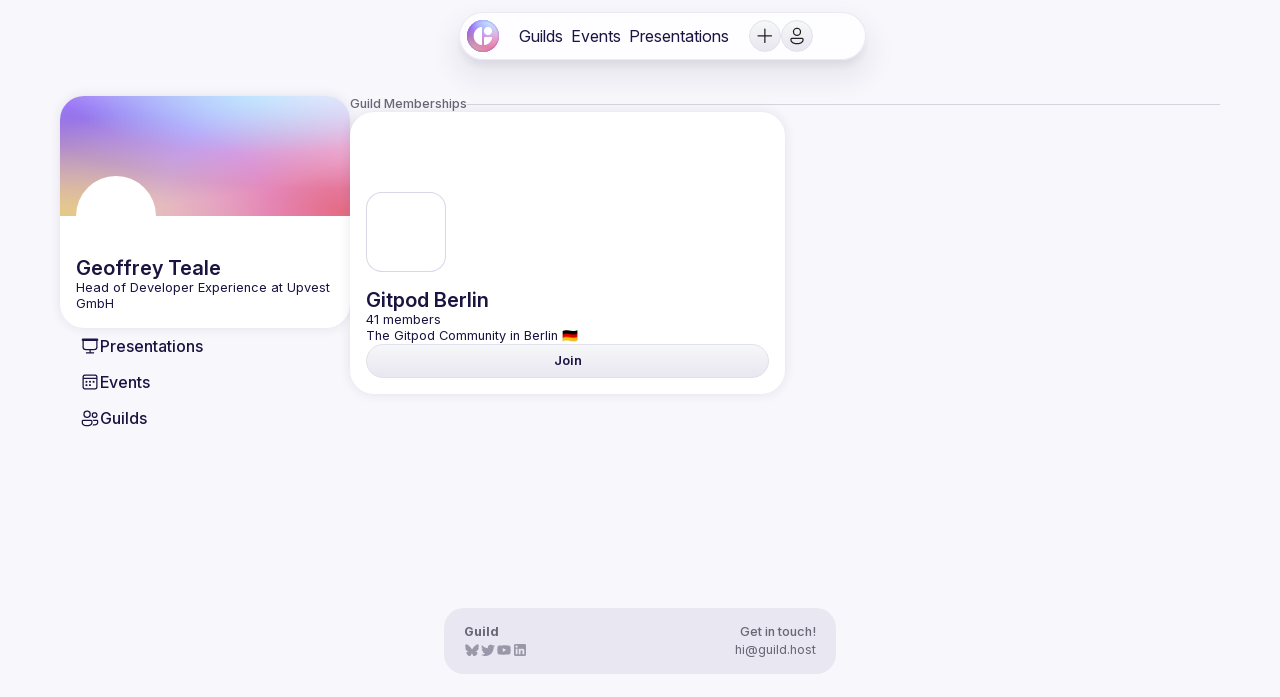

--- FILE ---
content_type: text/html
request_url: https://guild.host/geoffrey-teale/guilds
body_size: 18045
content:
<!DOCTYPE html>
<html lang="en" class="t_light">
<head>
<meta charset="utf-8" />
<meta httpEquiv="X-UA-Compatible" content="IE=edge" />

<meta
name="viewport"
content="width=device-width, initial-scale=1, viewport-fit=cover"
/>

<link rel="preload" href="/assets/static/media/InterVariable.a0e477f2f1f9d2376fde.woff2" as="font" type="font/woff2" crossorigin>

<style>
html, body, #root {
display: flex;
flex-direction: column;
min-height: 100vh;
min-width: 375px;
margin: 0;
padding: 0;
overflow-x: clip;
background-color: #f8f7fc;
}

body:has(#root[data-floating-ui-inert]) {
overflow: clip !important;
}

* {
box-sizing: border-box;
-webkit-font-smoothing: antialiased;
}

a {
color: inherit;
}

h1, h2, h3, h4, h5, h6 {
margin: 0;
padding: 0;
}

li, select, input, button, [role="slider"], [role="listbox"] {
outline: none;
}

.is_Fieldset {
all: unset;
}

p, input, textarea, button, ul, ol, li, pre, dialog {
all: unset;
box-sizing: border-box;
}

a.is_Button, .is_Anchor:has(.is_Button) {
text-decoration: none;
}


@font-face {
font-family: Inter;
font-style: normal;
font-weight: 100 900;
font-display: swap;
src: url("/assets/static/media/InterVariable.a0e477f2f1f9d2376fde.woff2") format("woff2");
}
@font-face {
font-family: Inter;
font-style: italic;
font-weight: 100 900;
font-display: swap;
src: url("/assets/static/media/InterVariable-Italic.e295f70fe3e2df296c7b.woff2") format("woff2");
}

@font-face {
font-family: AtomicMarker;
src: url("/assets/static/media/Regular-removed-glyphs.3eb1e25dac6bbc76accb.woff2") format("woff2");
font-display: block;
}

@font-face {
font-family: AtomicMarkerExtras;
src: url("/assets/static/media/Extras-removed-glyphs.dd7d153f770164c4bb92.woff2") format("woff2");
font-display: block;
}

</style>

<style id="react-native-stylesheet">[stylesheet-group="0"]{}
body{margin:0;}
button::-moz-focus-inner,input::-moz-focus-inner{border:0;padding:0;}
html{-ms-text-size-adjust:100%;-webkit-text-size-adjust:100%;-webkit-tap-highlight-color:rgba(0,0,0,0);}
input::-webkit-search-cancel-button,input::-webkit-search-decoration,input::-webkit-search-results-button,input::-webkit-search-results-decoration{display:none;}
[stylesheet-group="1"]{}
.css-146c3p1{background-color:rgba(0,0,0,0.00);border:0 solid black;box-sizing:border-box;color:rgba(0,0,0,1.00);display:inline;font:14px -apple-system,BlinkMacSystemFont,"Segoe UI",Roboto,Helvetica,Arial,sans-serif;list-style:none;margin:0px;padding:0px;position:relative;text-align:start;text-decoration:none;white-space:pre-wrap;word-wrap:break-word;}
.css-175oi2r{align-items:stretch;background-color:rgba(0,0,0,0.00);border:0 solid black;box-sizing:border-box;display:flex;flex-basis:auto;flex-direction:column;flex-shrink:0;list-style:none;margin:0px;min-height:0px;min-width:0px;padding:0px;position:relative;text-decoration:none;z-index:0;}
.css-1jxf684{background-color:rgba(0,0,0,0.00);border:0 solid black;box-sizing:border-box;color:inherit;display:inline;font:inherit;list-style:none;margin:0px;padding:0px;position:relative;text-align:inherit;text-decoration:none;white-space:inherit;word-wrap:break-word;}
.css-9pa8cd{bottom:0px;height:100%;left:0px;opacity:0;position:absolute;right:0px;top:0px;width:100%;z-index:-1;}
[stylesheet-group="2"]{}
.r-13awgt0{flex:1;}
.r-1udh08x{overflow-x:hidden;overflow-y:hidden;}
.r-4a18lf{border-bottom-color:rgba(255,0,0,1.00);border-left-color:rgba(255,0,0,1.00);border-right-color:rgba(255,0,0,1.00);border-top-color:rgba(255,0,0,1.00);}
.r-60ke3l{border-bottom-color:rgba(0,128,0,1.00);border-left-color:rgba(0,128,0,1.00);border-right-color:rgba(0,128,0,1.00);border-top-color:rgba(0,128,0,1.00);}
.r-d045u9{border-bottom-width:2px;border-left-width:2px;border-right-width:2px;border-top-width:2px;}
.r-fx7oqy{border-bottom-color:rgba(0,0,255,1.00);border-left-color:rgba(0,0,255,1.00);border-right-color:rgba(0,0,255,1.00);border-top-color:rgba(0,0,255,1.00);}
.r-krxsd3{display:-webkit-box;}
.r-rs99b7{border-bottom-width:1px;border-left-width:1px;border-right-width:1px;border-top-width:1px;}
.r-xoduu5{display:inline-flex;}
[stylesheet-group="3"]{}
.r-105ug2t{pointer-events:auto!important;}
.r-10v3vxq{transform:scaleX(-1);}
.r-11j9u27{visibility:hidden;}
.r-11yh6sk{overflow-x:hidden;}
.r-12vffkv>*{pointer-events:auto;}
.r-12vffkv{pointer-events:none!important;}
.r-13aq9py{animation-name:r-1iq689l;}
.r-13qz1uu{width:100%;}
.r-14lw9ot{background-color:rgba(255,255,255,1.00);}
.r-150rngu{-webkit-overflow-scrolling:touch;}
.r-16y2uox{flex-grow:1;}
.r-173mzie{transform:scaleY(-1);}
.r-1777fci{justify-content:center;}
.r-17bb2tj{animation-duration:0.75s;}
.r-17leim2{background-repeat:repeat;}
.r-18u37iz{flex-direction:row;}
.r-19wmn03{width:20px;}
.r-19z077z{touch-action:none;}
.r-1abnn5w{animation-play-state:paused;}
.r-1acpoxo{width:36px;}
.r-1awozwy{align-items:center;}
.r-1d2f490{left:0px;}
.r-1d5kdc7{flex-direction:column-reverse;}
.r-1euycsn{flex-direction:row-reverse;}
.r-1i6wzkk{-moz-transition-property:opacity;-webkit-transition-property:opacity;transition-property:opacity;}
.r-1ielgck{animation-duration:300ms;}
.r-1iln25a{word-wrap:normal;}
.r-1ldzwu0{animation-timing-function:linear;}
.r-1loqt21{cursor:pointer;}
.r-1mlwlqe{flex-basis:auto;}
.r-1mrlafo{background-position:0;}
.r-1muvv40{animation-iteration-count:infinite;}
.r-1niwhzg{background-color:rgba(0,0,0,0.00);}
.r-1ny4l3l{outline-style:none;}
.r-1ocf4r9{scroll-snap-type:y mandatory;}
.r-1otgn73{touch-action:manipulation;}
.r-1p0dtai{bottom:0px;}
.r-1pi2tsx{height:100%;}
.r-1qulhi1{animation-name:r-1pzkwqh;}
.r-1r8g8re{height:36px;}
.r-1rnoaur{overflow-y:auto;}
.r-1sxrcry{background-size:auto;}
.r-1udbk01{text-overflow:ellipsis;}
.r-1uypc71{animation-timing-function:ease-in;}
.r-1wbh5a2{flex-shrink:1;}
.r-1wyyakw{z-index:-1;}
.r-1xcajam{position:fixed;}
.r-1xnzce8{-moz-user-select:text;-webkit-user-select:text;user-select:text;}
.r-1yef0xd{animation-name:r-11cv4x;}
.r-2eszeu::-webkit-scrollbar{display:none}
.r-2eszeu{scrollbar-width:none;}
.r-3s2u2q{white-space:nowrap;}
.r-417010{z-index:0;}
.r-4gszlv{background-size:cover;}
.r-633pao{pointer-events:none!important;}
.r-6dt33c{opacity:1;}
.r-8akbws{-webkit-box-orient:vertical;}
.r-agouwx{transform:translateZ(0);}
.r-ah5dr5>*{pointer-events:none;}
.r-ah5dr5{pointer-events:auto!important;}
.r-bi4vy9{transform:translateY(100%);}
.r-buy8e9{overflow-y:hidden;}
.r-cpa5s6{scroll-snap-align:start;}
.r-dnmrzs{max-width:100%;}
.r-eafdt9{transition-duration:0.15s;}
.r-ehq7j7{background-size:contain;}
.r-eqz5dr{flex-direction:column;}
.r-g3mlsw{animation-name:r-t2lo5v;}
.r-ghxds0{transform:translateY(0%);}
.r-gtdqiz{position:-webkit-sticky;position:sticky;}
.r-ipm5af{top:0px;}
.r-lltvgl{overflow-x:auto;}
.r-lrvibr{-moz-user-select:none;-webkit-user-select:none;user-select:none;}
.r-mfh4gg{scroll-snap-type:x mandatory;}
.r-mhe3cw{z-index:10;}
.r-nvplwv{animation-timing-function:ease-out;}
.r-orgf3d{opacity:0;}
.r-sfbmgh{z-index:9999;}
.r-u6sd8q{background-repeat:no-repeat;}
.r-u8s1d{position:absolute;}
.r-u92y06{background-color:rgba(255,165,0,1.00);}
.r-vvn4in{background-position:center;}
.r-x3cy2q{background-size:100% 100%;}
.r-xx3c9p{animation-name:r-imtty0;}
.r-z80fyv{height:20px;}
.r-zchlnj{right:0px;}
@-webkit-keyframes r-11cv4x{0%{transform:rotate(0deg);}100%{transform:rotate(360deg);}}
@-webkit-keyframes r-1iq689l{0%{transform:translateY(0%);}100%{transform:translateY(100%);}}
@-webkit-keyframes r-1pzkwqh{0%{transform:translateY(100%);}100%{transform:translateY(0%);}}
@-webkit-keyframes r-imtty0{0%{opacity:0;}100%{opacity:1;}}
@-webkit-keyframes r-t2lo5v{0%{opacity:1;}100%{opacity:0;}}
@keyframes r-11cv4x{0%{transform:rotate(0deg);}100%{transform:rotate(360deg);}}
@keyframes r-1iq689l{0%{transform:translateY(0%);}100%{transform:translateY(100%);}}
@keyframes r-1pzkwqh{0%{transform:translateY(100%);}100%{transform:translateY(0%);}}
@keyframes r-imtty0{0%{opacity:0;}100%{opacity:1;}}
@keyframes r-t2lo5v{0%{opacity:1;}100%{opacity:0;}}</style>

<link rel="apple-touch-icon" sizes="57x57" href="/assets/favicons/apple-touch-icon-57x57.png">
<link rel="apple-touch-icon" sizes="60x60" href="/assets/favicons/apple-touch-icon-60x60.png">
<link rel="apple-touch-icon" sizes="72x72" href="/assets/favicons/apple-touch-icon-72x72.png">
<link rel="apple-touch-icon" sizes="76x76" href="/assets/favicons/apple-touch-icon-76x76.png">
<link rel="apple-touch-icon" sizes="114x114" href="/assets/favicons/apple-touch-icon-114x114.png">
<link rel="apple-touch-icon" sizes="120x120" href="/assets/favicons/apple-touch-icon-120x120.png">
<link rel="apple-touch-icon" sizes="144x144" href="/assets/favicons/apple-touch-icon-144x144.png">
<link rel="apple-touch-icon" sizes="152x152" href="/assets/favicons/apple-touch-icon-152x152.png">
<link rel="apple-touch-icon" sizes="167x167" href="/assets/favicons/apple-touch-icon-167x167.png">
<link rel="apple-touch-icon" sizes="180x180" href="/assets/favicons/apple-touch-icon-180x180.png">
<link rel="apple-touch-icon" sizes="1024x1024" href="/assets/favicons/apple-touch-icon-1024x1024.png">
<link rel="apple-touch-startup-image" media="(device-width: 320px) and (device-height: 480px) and (-webkit-device-pixel-ratio: 1)" href="/assets/favicons/apple-touch-startup-image-320x460.png">
<link rel="apple-touch-startup-image" media="(device-width: 320px) and (device-height: 480px) and (-webkit-device-pixel-ratio: 2)" href="/assets/favicons/apple-touch-startup-image-640x920.png">
<link rel="apple-touch-startup-image" media="(device-width: 320px) and (device-height: 568px) and (-webkit-device-pixel-ratio: 2)" href="/assets/favicons/apple-touch-startup-image-640x1096.png">
<link rel="apple-touch-startup-image" media="(device-width: 375px) and (device-height: 667px) and (-webkit-device-pixel-ratio: 2)" href="/assets/favicons/apple-touch-startup-image-750x1294.png">
<link rel="apple-touch-startup-image" media="(device-width: 414px) and (device-height: 736px) and (orientation: landscape) and (-webkit-device-pixel-ratio: 3)" href="/assets/favicons/apple-touch-startup-image-1182x2208.png">
<link rel="apple-touch-startup-image" media="(device-width: 414px) and (device-height: 736px) and (orientation: portrait) and (-webkit-device-pixel-ratio: 3)" href="/assets/favicons/apple-touch-startup-image-1242x2148.png">
<link rel="apple-touch-startup-image" media="(device-width: 768px) and (device-height: 1024px) and (orientation: landscape) and (-webkit-device-pixel-ratio: 1)" href="/assets/favicons/apple-touch-startup-image-748x1024.png">
<link rel="apple-touch-startup-image" media="(device-width: 768px) and (device-height: 1024px) and (orientation: landscape) and (-webkit-device-pixel-ratio: 2)" href="/assets/favicons/apple-touch-startup-image-1496x2048.png">
<link rel="apple-touch-startup-image" media="(device-width: 768px) and (device-height: 1024px) and (orientation: portrait) and (-webkit-device-pixel-ratio: 1)" href="/assets/favicons/apple-touch-startup-image-768x1004.png">
<link rel="apple-touch-startup-image" media="(device-width: 768px) and (device-height: 1024px) and (orientation: portrait) and (-webkit-device-pixel-ratio: 2)" href="/assets/favicons/apple-touch-startup-image-1536x2008.png">
<link rel="icon" type="image/png" sizes="16x16" href="/assets/favicons/favicon-16x16.png">
<link rel="icon" type="image/png" sizes="32x32" href="/assets/favicons/favicon-32x32.png">
<link rel="icon" type="image/png" sizes="228x228" href="/assets/favicons/coast-228x228.png">
<link rel="manifest" href="/assets/manifest.json">
<link rel="shortcut icon" href="/assets/favicons/favicon.ico">
<link rel="yandex-tableau-widget" href="/assets/favicons/yandex-browser-manifest.json">

<meta name="apple-mobile-web-app-capable" content="yes">
<meta name="apple-mobile-web-app-status-bar-style" content="black-translucent">
<meta name="apple-mobile-web-app-title">
<meta name="application-name">
<meta name="mobile-web-app-capable" content="yes">
<meta name="msapplication-TileColor" content="#F8F7FC">
<meta name="msapplication-TileImage" content="/assets/favicons/mstile-144x144.png">
<meta name="msapplication-config" content="/assets/favicons/browserconfig.xml">
<meta name="theme-color" content="#F8F7FC">

<meta name="og:site_name" content="Guild">

<script type="application/ld+json">{"@context":"https://schema.org","@type":"WebSite","name":"Guild","url":"https://guild.host/","description":"Guild is the platform for communities. Attend an Event, catch a Presentation, and follow a Network!","image":"https://ik.imagekit.io/guild/social-card-default-background_jsJLeMecN.png"}</script>
<script type="application/ld+json">{"@context":"https://schema.org","@type":"Organization","name":"Guild","description":"Guild is the platform for communities. Attend an Event, catch a Presentation, and follow a Network!","url":"https://guild.host/","logo":"https://guild.host/assets/static/media/guild-icon.5e0f526aa408aea70e51.svg","image":"https://ik.imagekit.io/guild/social-card-default-background_jsJLeMecN.png","email":"hi@guild.host"}</script><title>Geoffrey Teale's Guilds | Guild</title>

<meta property="twitter:description" content="Head of Developer Experience at Upvest GmbH
"> <meta property="og:description" content="Head of Developer Experience at Upvest GmbH
"> <meta property="description" content="Head of Developer Experience at Upvest GmbH
"> <meta property="twitter:image" content="https://ik.imagekit.io/guild/prod/d128ddb9-5f52-4369-82aa-2acd9e2c03a0.jpeg?tr=w-1200,h-600"> <meta property="twitter:card" content="summary_large_image"> <meta property="twitter:title" content="Geoffrey Teale&#x27;s Guilds"> <meta property="og:image" content="https://ik.imagekit.io/guild/prod/d128ddb9-5f52-4369-82aa-2acd9e2c03a0.jpeg?tr=w-1200"> <meta property="og:title" content="Geoffrey Teale&#x27;s Guilds | Guild">

<meta property="og:type" content="og:website" />
<meta property="twitter:card" content="summary_large_image" />
<meta property="twitter:site" content="@guild__host" /><style id="tamagui-ssr-styles">._ovs-contain {overscroll-behavior:contain;}
.is_Text .is_Text {display:inline-flex;}
._dsp_contents {display:contents;}
:root {--c-grey0:#FFFFFF;--c-grey1:#F8F7FC;--c-grey2:#F4F2FA;--c-grey3:#E9E7F1;--c-grey4:#D5D3DD;--c-grey5:#C5C3CF;--c-grey6:#9A97A8;--c-grey7:#696676;--c-grey8:#1B1340;--c-grey9:#000000;--c-darkBlue0:rgba(85,51,235,0);--c-darkBlue1:rgba(85,51,235,0.1);--c-darkBlue2:rgba(85,51,235,0.2);--c-darkBlue3:rgba(85,51,235,0.3);--c-darkBlue4:rgba(85,51,235,0.4);--c-darkBlue5:rgba(85,51,235,0.5);--c-darkBlue6:rgba(85,51,235,0.6);--c-darkBlue7:rgba(85,51,235,0.7);--c-darkBlue8:rgba(85,51,235,0.8);--c-darkBlue9:rgba(85,51,235,0.9);--c-darkBlue10:#5533EB;--c-lightBlue0:rgba(110,51,235,0);--c-lightBlue1:rgba(110,51,235,0.1);--c-lightBlue2:rgba(110,51,235,0.2);--c-lightBlue3:rgba(110,51,235,0.3);--c-lightBlue4:rgba(110,51,235,0.4);--c-lightBlue5:rgba(110,51,235,0.5);--c-lightBlue6:rgba(110,51,235,0.6);--c-lightBlue7:rgba(110,51,235,0.7);--c-lightBlue8:rgba(110,51,235,0.8);--c-lightBlue9:rgba(110,51,235,0.9);--c-lightBlue10:#6E33EB;--c-red0:rgba(255,98,126,0);--c-red1:rgba(255,98,126,0.1);--c-red2:rgba(255,98,126,0.2);--c-red3:rgba(255,98,126,0.3);--c-red4:rgba(255,98,126,0.4);--c-red5:rgba(255,98,126,0.5);--c-red6:rgba(255,98,126,0.6);--c-red7:rgba(255,98,126,0.7);--c-red8:rgba(255,98,126,0.8);--c-red9:rgba(255,98,126,0.9);--c-red10:#FF627E;--t-size-0:0px;--t-size-1:4px;--t-size-2:8px;--t-size-3:12px;--t-size-4:16px;--t-size-5:20px;--t-size-6:24px;--t-size-7:28px;--t-size-8:32px;--t-size-9:36px;--t-size-10:40px;--t-size-11:44px;--t-size-12:48px;--t-size-13:52px;--t-size-14:56px;--t-size-15:60px;--t-size-16:64px;--t-size-17:68px;--t-size-18:72px;--t-size-19:76px;--t-size-20:80px;--t-size-21:84px;--t-size-22:88px;--t-size-23:92px;--t-size-24:96px;--t-size-25:100px;--t-size-26:104px;--t-size-27:108px;--t-size-28:112px;--t-size-29:116px;--t-size-30:120px;--t-size-true:16px;--t-space-0:0px;--t-space-1:4px;--t-space-2:8px;--t-space-3:12px;--t-space-4:16px;--t-space-5:20px;--t-space-6:24px;--t-space-7:28px;--t-space-8:32px;--t-space-9:36px;--t-space-10:40px;--t-space-11:44px;--t-space-12:48px;--t-space-13:52px;--t-space-14:56px;--t-space-15:60px;--t-space-16:64px;--t-space-17:68px;--t-space-18:72px;--t-space-19:76px;--t-space-20:80px;--t-space-21:84px;--t-space-22:88px;--t-space-23:92px;--t-space-24:96px;--t-space-25:100px;--t-space-26:104px;--t-space-27:108px;--t-space-28:112px;--t-space-29:116px;--t-space-30:120px;--t-space-true:16px;--t-radius-0:0px;--t-radius-1:4px;--t-radius-2:8px;--t-radius-3:12px;--t-radius-4:16px;--t-radius-5:20px;--t-radius-6:24px;--t-radius-7:28px;--t-radius-8:32px;--t-radius-9:36px;--t-radius-10:40px;--t-radius-11:44px;--t-radius-12:48px;--t-radius-13:52px;--t-radius-14:56px;--t-radius-15:60px;--t-radius-16:64px;--t-radius-17:68px;--t-radius-18:72px;--t-radius-19:76px;--t-radius-20:80px;--t-radius-21:84px;--t-radius-22:88px;--t-radius-23:92px;--t-radius-24:96px;--t-radius-25:100px;--t-radius-26:104px;--t-radius-27:108px;--t-radius-28:112px;--t-radius-29:116px;--t-radius-30:120px;--t-radius-true:16px;--t-zIndex-0:0;--t-zIndex-1:100;--t-zIndex-2:200;--t-zIndex-3:300;--t-zIndex-4:400;--t-zIndex-5:500;--t-zIndex-true:0}
:root .font_heading, :root .t_lang-heading-default .font_heading {--f-family:Inter,-apple-system,system-ui,BlinkMacSystemFont,"Helvetica Neue",Helvetica,Arial,sans-serif,"Apple Color Emoji","Tweoji Mozilla","Segoe UI Emoji","Segoe UI Symbol","Noto Color Emoji","EmojiOne Color","Android Emoji";--f-weight-1:100;--f-weight-2:200;--f-weight-3:300;--f-weight-4:400;--f-weight-5:500;--f-weight-6:600;--f-weight-7:700;--f-weight-8:800;--f-weight-9:900;--f-weight-10:900;--f-weight-11:900;--f-weight-12:900;--f-weight-13:900;--f-weight-14:900;--f-weight-15:900;--f-weight-16:900;--f-weight-17:900;--f-weight-18:900;--f-weight-true:600;--f-size-1:6.602599257884555px;--f-size-2:8.23789400552718px;--f-size-3:10.278209383260922px;--f-size-4:12.823858628828328px;--f-size-5:16px;--f-size-6:19.962790249769764px;--f-size-7:24.907062159768923px;--f-size-8:31.075903602090282px;--f-size-9:38.77260908941206px;--f-size-10:48.375591418015595px;--f-size-11:60.35698654290048px;--f-size-12:75.30586640400615px;--f-size-13:93.95720097502242px;--f-size-14:117.22799346998973px;--f-size-15:146.26236531517404px;--f-size-16:182.48780751387622px;--f-size-17:227.68536403374185px;--f-size-18:284.0771978217538px;--f-size-true:16px;--f-lineHeight-1:8.23789400552718px;--f-lineHeight-2:10.278209383260922px;--f-lineHeight-3:12.823858628828328px;--f-lineHeight-4:16px;--f-lineHeight-5:19.962790249769764px;--f-lineHeight-6:24.907062159768923px;--f-lineHeight-7:31.075903602090282px;--f-lineHeight-8:38.77260908941206px;--f-lineHeight-9:48.375591418015595px;--f-lineHeight-10:60.35698654290047px;--f-lineHeight-11:75.30586640400615px;--f-lineHeight-12:93.9572009750224px;--f-lineHeight-13:117.22799346998973px;--f-lineHeight-14:146.26236531517404px;--f-lineHeight-15:182.48780751387622px;--f-lineHeight-16:227.68536403374185px;--f-lineHeight-17:284.0771978217538px;--f-lineHeight-18:354.4358446786265px;--f-lineHeight-true:19.962790249769764px}
:root .font_body, :root .t_lang-body-default .font_body {--f-family:Inter,-apple-system,system-ui,BlinkMacSystemFont,"Helvetica Neue",Helvetica,Arial,sans-serif,"Apple Color Emoji","Tweoji Mozilla","Segoe UI Emoji","Segoe UI Symbol","Noto Color Emoji","EmojiOne Color","Android Emoji";--f-weight-1:100;--f-weight-2:200;--f-weight-3:300;--f-weight-4:400;--f-weight-5:500;--f-weight-6:600;--f-weight-7:700;--f-weight-8:800;--f-weight-9:900;--f-weight-10:900;--f-weight-11:900;--f-weight-12:900;--f-weight-13:900;--f-weight-14:900;--f-weight-15:900;--f-weight-16:900;--f-weight-17:900;--f-weight-18:900;--f-weight-true:400;--f-size-1:6.602599257884555px;--f-size-2:8.23789400552718px;--f-size-3:10.278209383260922px;--f-size-4:12.823858628828328px;--f-size-5:16px;--f-size-6:19.962790249769764px;--f-size-7:24.907062159768923px;--f-size-8:31.075903602090282px;--f-size-9:38.77260908941206px;--f-size-10:48.375591418015595px;--f-size-11:60.35698654290048px;--f-size-12:75.30586640400615px;--f-size-13:93.95720097502242px;--f-size-14:117.22799346998973px;--f-size-15:146.26236531517404px;--f-size-16:182.48780751387622px;--f-size-17:227.68536403374185px;--f-size-18:284.0771978217538px;--f-size-true:16px;--f-lineHeight-1:8.23789400552718px;--f-lineHeight-2:10.278209383260922px;--f-lineHeight-3:12.823858628828328px;--f-lineHeight-4:16px;--f-lineHeight-5:19.962790249769764px;--f-lineHeight-6:24.907062159768923px;--f-lineHeight-7:31.075903602090282px;--f-lineHeight-8:38.77260908941206px;--f-lineHeight-9:48.375591418015595px;--f-lineHeight-10:60.35698654290047px;--f-lineHeight-11:75.30586640400615px;--f-lineHeight-12:93.9572009750224px;--f-lineHeight-13:117.22799346998973px;--f-lineHeight-14:146.26236531517404px;--f-lineHeight-15:182.48780751387622px;--f-lineHeight-16:227.68536403374185px;--f-lineHeight-17:284.0771978217538px;--f-lineHeight-18:354.4358446786265px;--f-lineHeight-true:19.962790249769764px}
:root.t_dark .t_light , :root.t_dark .t_light .t_dark .t_light , :root.t_light, :root.t_light , :root.t_light .t_dark .t_light , .tm_xxt {--background:var(--c-grey0);--backgroundHover:var(--c-grey2);--backgroundPress:var(--c-darkBlue5);--color:var(--c-grey8);--borderColor:var(--c-grey5);--borderColorFocus:var(--c-darkBlue9);--borderColorHover:var(--c-darkBlue9);--primaryGradient:linear-gradient(rgba(85,51,235,0.9), #5533EB);--hoverGradient:linear-gradient(rgba(85,51,235,0.7), rgba(85,51,235,0.8));--shadowColor:var(--c-grey6);--primaryColor:var(--c-darkBlue10);--successColor:#1a9e1a;--errorColor:#e14747;--errorColorHover:#930015;--boxShadowLight:rgba(10, 37, 64, 0.04) 0px 4px 8px -4px, rgba(10, 37, 64, 0.03) 0px 5px 26px -7px;--boxShadowHeavy:rgba(10, 37, 64, 0.12) 0px 4px 8px -4px, rgba(10, 37, 64, 0.09) 0px 5px 26px -7px;--boxShadowTight:rgba(10, 37, 64, 0.12) 0px 2px 8px, rgba(10, 37, 64, 0.09) 0px 4px 26px;}
@media(prefers-color-scheme:light){
body{background:var(--background);color:var(--color)}
:root, .t_dark .t_light {--background:var(--c-grey0);--backgroundHover:var(--c-grey2);--backgroundPress:var(--c-darkBlue5);--color:var(--c-grey8);--borderColor:var(--c-grey5);--borderColorFocus:var(--c-darkBlue9);--borderColorHover:var(--c-darkBlue9);--primaryGradient:linear-gradient(rgba(85,51,235,0.9), #5533EB);--hoverGradient:linear-gradient(rgba(85,51,235,0.7), rgba(85,51,235,0.8));--shadowColor:var(--c-grey6);--primaryColor:var(--c-darkBlue10);--successColor:#1a9e1a;--errorColor:#e14747;--errorColorHover:#930015;--boxShadowLight:rgba(10, 37, 64, 0.04) 0px 4px 8px -4px, rgba(10, 37, 64, 0.03) 0px 5px 26px -7px;--boxShadowHeavy:rgba(10, 37, 64, 0.12) 0px 4px 8px -4px, rgba(10, 37, 64, 0.09) 0px 5px 26px -7px;--boxShadowTight:rgba(10, 37, 64, 0.12) 0px 2px 8px, rgba(10, 37, 64, 0.09) 0px 4px 26px;}
}
:root ._pos-fixed{position:fixed;}
:root ._zi-100{z-index:100;}
:root ._t-12px{top:12px;}
:root ._ml-auto{margin-left:auto;}
:root ._mr-auto{margin-right:auto;}
:root ._w-10037{width:100%;}
:root ._ai-center{align-items:center;}
:root ._jc-flex-start{justify-content:flex-start;}
:root ._dsp-flex{display:flex;}
:root ._ai-stretch{align-items:stretch;}
:root ._fd-column{flex-direction:column;}
:root ._fb-auto{flex-basis:auto;}
:root ._bxs-border-box{box-sizing:border-box;}
:root ._pos-relative{position:relative;}
:root ._mih-0px{min-height:0px;}
:root ._miw-0px{min-width:0px;}
:root ._fs-0{flex-shrink:0;}
:root ._bxsh-rgba2719640831453869{box-shadow:rgba(27, 19, 64, 0.08) 0px 8px 8px -2px, rgba(27, 19, 64, 0.05) 0px 15px 25px 10px;}
:root ._pos-absolute{position:absolute;}
:root ._btlr-24px{border-top-left-radius:24px;}
:root ._btrr-24px{border-top-right-radius:24px;}
:root ._bbrr-24px{border-bottom-right-radius:24px;}
:root ._bblr-24px{border-bottom-left-radius:24px;}
:root ._btc-rgba19010201923994185{border-top-color:rgba(19, 0, 102, 0.08);}
:root ._brc-rgba19010201923994185{border-right-color:rgba(19, 0, 102, 0.08);}
:root ._bbc-rgba19010201923994185{border-bottom-color:rgba(19, 0, 102, 0.08);}
:root ._blc-rgba19010201923994185{border-left-color:rgba(19, 0, 102, 0.08);}
:root ._btw-1px{border-top-width:1px;}
:root ._brw-1px{border-right-width:1px;}
:root ._bbw-1px{border-bottom-width:1px;}
:root ._blw-1px{border-left-width:1px;}
:root ._backdropFilter-blur8pxsatu1260273128{backdrop-filter:blur(8px) saturate(250%);}
:root ._bbs-solid{border-bottom-style:solid;}
:root ._bts-solid{border-top-style:solid;}
:root ._bls-solid{border-left-style:solid;}
:root ._brs-solid{border-right-style:solid;}
:root ._fd-row{flex-direction:row;}
:root ._gap-t-space-2{gap:var(--t-space-2);}
:root ._pt-t-space-2{padding-top:var(--t-space-2);}
:root ._pr-t-space-2{padding-right:var(--t-space-2);}
:root ._pb-t-space-2{padding-bottom:var(--t-space-2);}
:root ._pl-t-space-2{padding-left:var(--t-space-2);}
:root ._ww-break-word{word-wrap:break-word;}
:root ._whiteSpace-pre-wrap{white-space:pre-wrap;}
:root ._mt-0px{margin-top:0px;}
:root ._mr-0px{margin-right:0px;}
:root ._mb-0px{margin-bottom:0px;}
:root ._ml-0px{margin-left:0px;}
:root ._ff-f-family{font-family:var(--f-family);}
:root ._fow-f-weight-6{font-weight:var(--f-weight-6);}
:root ._fos-f-size-5{font-size:var(--f-size-5);}
:root ._lh-f-lineHeigh112924{line-height:var(--f-lineHeight-5);}
:root ._col-color{color:var(--color);}
:root ._transform-translateX01303033{transform:translateX(0px);}
:root ._o-0{opacity:0;}
:root ._dsp-none{display:none;}
@media (min-width: 577px){:root:root:root ._mr-_gtXs_t-space-5{margin-right:var(--t-space-5);}}
:root ._o-1{opacity:1;}
@media (hover) {:root  ._textDecorationLine-0hover-underline:hover{text-decoration-line:underline !important;}}
@media (hover) {:root  ._textDecorationLine-0hover-none:hover{text-decoration-line:none !important;}}
:root ._dsp-inline{display:inline;}
:root ._fow-f-weight-4{font-weight:var(--f-weight-4);}
:root ._col-c-darkBlue9{color:var(--c-darkBlue9);}
:root ._cur-pointer{cursor:pointer;}
:root ._textDecorationLine-none{text-decoration-line:none;}
:root ._w-t-size-8{width:var(--t-size-8);}
:root ._h-t-size-8{height:var(--t-size-8);}
@media (min-width: 577px){:root:root:root ._dsp-_gtXs_none{display:none;}}
:root ._mr-t-space-3{margin-right:var(--t-space-3);}
:root ._fow-f-weight-7{font-weight:var(--f-weight-7);}
:root ._fos-f-size-6{font-size:var(--f-size-6);}
:root ._transform-translateX066242781{transform:translateX(0px) rotateZ(0deg);}
:root:root  ._o-0active-0--4:active{opacity:0.4 !important;}
:root ._pt-t-space-0{padding-top:var(--t-space-0);}
:root ._pb-t-space-0{padding-bottom:var(--t-space-0);}
:root ._pr-t-space-0{padding-right:var(--t-space-0);}
:root ._pl-t-space-0{padding-left:var(--t-space-0);}
:root ._btlr-t-radius-6{border-top-left-radius:var(--t-radius-6);}
:root ._btrr-t-radius-6{border-top-right-radius:var(--t-radius-6);}
:root ._bbrr-t-radius-6{border-bottom-right-radius:var(--t-radius-6);}
:root ._bblr-t-radius-6{border-bottom-left-radius:var(--t-radius-6);}
:root ._outlineWidth-0px{outline-width:0px;}
:root ._mih-t-size-8{min-height:var(--t-size-8);}
:root ._jc-center{justify-content:center;}
:root ._miw-120px{min-width:120px;}
:root ._t-8px{top:8px;}
:root ._transform-translateX138660947{transform:translateX(16px);}
:root ._pr-t-space-4{padding-right:var(--t-space-4);}
:root ._pl-t-space-4{padding-left:var(--t-space-4);}
:root ._mr--4px{margin-right:-4px;}
:root ._ml--4px{margin-left:-4px;}
:root ._pt-t-space-1{padding-top:var(--t-space-1);}
:root ._pr-t-space-5{padding-right:var(--t-space-5);}
:root ._pb-t-space-1{padding-bottom:var(--t-space-1);}
:root ._pl-t-space-1{padding-left:var(--t-space-1);}
:root ._gap-t-space-3{gap:var(--t-space-3);}
:root ._btlr-5037{border-top-left-radius:50%;}
:root ._btrr-5037{border-top-right-radius:50%;}
:root ._bbrr-5037{border-bottom-right-radius:50%;}
:root ._bblr-5037{border-bottom-left-radius:50%;}
:root ._w-t-size-6{width:var(--t-size-6);}
:root ._h-t-size-6{height:var(--t-size-6);}
:root ._bg-c-grey3{background-color:var(--c-grey3);}
@media (min-width: 577px){:root:root:root ._dsp-_gtXs_flex{display:flex;}}
:root ._mr-t-space-1{margin-right:var(--t-space-1);}
:root ._ml-t-space-1{margin-left:var(--t-space-1);}
:root ._mr-t-space-5{margin-right:var(--t-space-5);}
@media (min-width: 577px){:root:root:root ._btlr-_gtXs_t-radius-5{border-top-left-radius:var(--t-radius-5);}}
@media (min-width: 577px){:root:root:root ._btrr-_gtXs_t-radius-5{border-top-right-radius:var(--t-radius-5);}}
@media (min-width: 577px){:root:root:root ._bbrr-_gtXs_t-radius-5{border-bottom-right-radius:var(--t-radius-5);}}
@media (min-width: 577px){:root:root:root ._bblr-_gtXs_t-radius-5{border-bottom-left-radius:var(--t-radius-5);}}
@media (min-width: 577px){:root:root:root ._w-_gtXs_392px{width:392px;}}
@media (min-width: 577px){:root:root:root ._mb-_gtXs_46px{margin-bottom:46px;}}
:root ._pt-t-space-4{padding-top:var(--t-space-4);}
:root ._pb-t-space-4{padding-bottom:var(--t-space-4);}
:root ._pl-t-space-5{padding-left:var(--t-space-5);}
:root ._jc-space-betwe3241{justify-content:space-between;}
:root ._fos-f-size-4{font-size:var(--f-size-4);}
:root ._lh-f-lineHeigh112923{line-height:var(--f-lineHeight-4);}
:root ._col-c-grey7{color:var(--c-grey7);}
:root ._lh-f-lineHeigh112922{line-height:var(--f-lineHeight-3);}
:root ._fow-f-weight-5{font-weight:var(--f-weight-5);}
:root ._ta-right{text-align:right;}
@media (min-width: 577px){:root:root:root ._pb-_gtXs_80px{padding-bottom:80px;}}
@media (min-width: 577px){:root:root:root ._pr-_gtXs_32px{padding-right:32px;}}
@media (min-width: 577px){:root:root:root ._pl-_gtXs_32px{padding-left:32px;}}
@media (min-width: 1201px){:root:root:root:root:root:root:root:root:root ._maw-_gtLg_1200px{max-width:1200px;}}
:root ._pt-96px{padding-top:96px;}
:root ._pb-20px{padding-bottom:20px;}
:root ._maw-10037{max-width:100%;}
:root ._fg-1{flex-grow:1;}
:root ._fs-1{flex-shrink:1;}
:root ._gap-t-space-8{gap:var(--t-space-8);}
@media (min-width: 577px){:root:root:root ._gap-_gtXs_t-space-8{gap:var(--t-space-8);}}
:root ._gap-t-space-4{gap:var(--t-space-4);}
:root ._ox-hidden{overflow-x:hidden;}
:root ._oy-hidden{overflow-y:hidden;}
:root ._bg-c-lightBlue50{background-color:var(--c-lightBlue2);}
:root ._btlr-18px{border-top-left-radius:18px;}
:root ._btrr-18px{border-top-right-radius:18px;}
:root ._bbrr-18px{border-bottom-right-radius:18px;}
:root ._bblr-18px{border-bottom-left-radius:18px;}
@media (hover) {:root  ._bg-0hover-none:hover{background-color:none !important;}}
:root:root  ._bg-0active-none:active{background-color:none !important;}
:root ._bg-none{background-color:none;}
:root ._btc-borderColor{border-top-color:var(--borderColor);}
:root ._brc-borderColor{border-right-color:var(--borderColor);}
:root ._bbc-borderColor{border-bottom-color:var(--borderColor);}
:root ._blc-borderColor{border-left-color:var(--borderColor);}
:root ._btw-0px{border-top-width:0px;}
:root ._brw-0px{border-right-width:0px;}
:root ._bbw-0px{border-bottom-width:0px;}
:root ._blw-0px{border-left-width:0px;}
:root ._pt-0px{padding-top:0px;}
:root ._pr-0px{padding-right:0px;}
:root ._pb-0px{padding-bottom:0px;}
:root ._pl-0px{padding-left:0px;}
:root ._col-c-grey8{color:var(--c-grey8);}
:root ._transform-rotate0deg1281{transform:rotate(0deg);}
:root ._h-0px{height:0px;}
@media (min-width: 769px){:root:root:root:root:root ._fg-_gtSm_4{flex-grow:4;}}
@media (min-width: 769px){:root:root:root:root:root ._fs-_gtSm_1{flex-shrink:1;}}
@media (min-width: 769px){:root:root:root:root:root ._fb-_gtSm_auto{flex-basis:auto;}}
@media (min-width: 961px){:root:root:root:root:root:root:root ._fg-_gtMd_3{flex-grow:3;}}
@media (min-width: 961px){:root:root:root:root:root:root:root ._fs-_gtMd_1{flex-shrink:1;}}
@media (min-width: 961px){:root:root:root:root:root:root:root ._fb-_gtMd_auto{flex-basis:auto;}}
:root ._fg-5{flex-grow:5;}
@media (min-width: 769px){:root:root:root:root:root ._fg-_gtSm_8{flex-grow:8;}}
@media (min-width: 961px){:root:root:root:root:root:root:root ._fg-_gtMd_9{flex-grow:9;}}
:root ._gap-t-space-6{gap:var(--t-space-6);}
:root ._lh-f-lineHeigh112925{line-height:var(--f-lineHeight-6);}
:root ._ussel-auto{user-select:auto;-webkit-user-select:auto;}
:root ._whiteSpace-normal{white-space:normal;}
:root ._col-c-grey9{color:var(--c-grey9);}
:root ._pr-t-space-3{padding-right:var(--t-space-3);}
:root ._pl-t-space-3{padding-left:var(--t-space-3);}
:root ._fos-inherit{font-size:inherit;}
:root ._lh-inherit{line-height:inherit;}
:root ._fow-inherit{font-weight:inherit;}
:root ._pt-t-space-8{padding-top:var(--t-space-8);}
:root ._pr-t-space-8{padding-right:var(--t-space-8);}
:root ._pb-t-space-8{padding-bottom:var(--t-space-8);}
:root ._pl-t-space-8{padding-left:var(--t-space-8);}
:root ._ta-center{text-align:center;}
@media (min-width: 769px){:root:root:root:root:root ._dsp-_gtSm_none{display:none;}}
@media (min-width: 577px){:root:root:root ._ml-_gtXs_0px{margin-left:0px;}}
@media (min-width: 577px){:root:root:root ._mr-_gtXs_0px{margin-right:0px;}}
:root ._ml--20px{margin-left:-20px;}
:root ._mr--20px{margin-right:-20px;}
@media (min-width: 577px){:root:root:root ._btlr-_gtXs_t-radius-8{border-top-left-radius:var(--t-radius-8);}}
@media (min-width: 577px){:root:root:root ._btrr-_gtXs_t-radius-8{border-top-right-radius:var(--t-radius-8);}}
@media (min-width: 577px){:root:root:root ._bbrr-_gtXs_t-radius-8{border-bottom-right-radius:var(--t-radius-8);}}
@media (min-width: 577px){:root:root:root ._bblr-_gtXs_t-radius-8{border-bottom-left-radius:var(--t-radius-8);}}
@media (min-width: 577px){:root:root:root ._maw-_gtXs_537px{max-width:537px;}}
@media (min-width: 769px){:root:root:root:root:root ._maw-_gtSm_10037{max-width:100%;}}
:root ._bxsh-boxShadowLi102323{box-shadow:var(--boxShadowLight);}
@media (min-width: 577px){:root:root:root ._pl-_gtXs_t-space-6{padding-left:var(--t-space-6);}}
:root ._fos-f-size-8{font-size:var(--f-size-8);}
:root ._lh-f-lineHeigh112927{line-height:var(--f-lineHeight-8);}
@media (min-width: 577px){:root:root:root ._fd-_gtXs_row{flex-direction:row;}}
@media (min-width: 577px){:root:root:root ._gap-_gtXs_t-space-12{gap:var(--t-space-12);}}
@media (min-width: 577px){:root:root:root ._pl-_gtXs_t-space-5{padding-left:var(--t-space-5);}}
@media (min-width: 577px){:root:root:root ._fg-_gtXs_1{flex-grow:1;}}
@media (min-width: 577px){:root:root:root ._fs-_gtXs_1{flex-shrink:1;}}
@media (min-width: 577px){:root:root:root ._fb-_gtXs_0px{flex-basis:0px;}}
:root ._bg-c-grey0{background-color:var(--c-grey0);}
:root ._btc-rgba19010201923993286{border-top-color:rgba(19, 0, 102, 0.16);}
:root ._brc-rgba19010201923993286{border-right-color:rgba(19, 0, 102, 0.16);}
:root ._bbc-rgba19010201923993286{border-bottom-color:rgba(19, 0, 102, 0.16);}
:root ._blc-rgba19010201923993286{border-left-color:rgba(19, 0, 102, 0.16);}
:root ._bxsh-0001pxFFFFF946670723{box-shadow:0 0 0 1px #FFFFFF;}
:root ._btlr-t-radius-2{border-top-left-radius:var(--t-radius-2);}
:root ._btrr-t-radius-2{border-top-right-radius:var(--t-radius-2);}
:root ._bbrr-t-radius-2{border-bottom-right-radius:var(--t-radius-2);}
:root ._bblr-t-radius-2{border-bottom-left-radius:var(--t-radius-2);}
:root ._w-40px{width:40px;}
:root ._h-40px{height:40px;}
:root ._fow-f-weight-3{font-weight:var(--f-weight-3);}
:root ._ussel-none{user-select:none;-webkit-user-select:none;}
:root ._w-t-size-10{width:var(--t-size-10);}
:root ._h-t-size-10{height:var(--t-size-10);}
:root ._mr--1px{margin-right:-1px;}
:root ._ml--1px{margin-left:-1px;}
:root ._fos-f-size-2{font-size:var(--f-size-2);}
:root ._lh-f-lineHeigh112921{line-height:var(--f-lineHeight-2);}
:root ._tt-uppercase{text-transform:uppercase;}
:root ._bg-c-grey4{background-color:var(--c-grey4);}
:root ._pt-2px{padding-top:2px;}
:root ._pb-2px{padding-bottom:2px;}
:root ._btc-c-grey4{border-top-color:var(--c-grey4);}
:root ._brc-c-grey4{border-right-color:var(--c-grey4);}
:root ._bbc-c-grey4{border-bottom-color:var(--c-grey4);}
:root ._blc-c-grey4{border-left-color:var(--c-grey4);}
:root ._btlr-t-radius-1{border-top-left-radius:var(--t-radius-1);}
:root ._btrr-t-radius-1{border-top-right-radius:var(--t-radius-1);}
:root ._bbrr-t-radius-1{border-bottom-right-radius:var(--t-radius-1);}
:root ._bblr-t-radius-1{border-bottom-left-radius:var(--t-radius-1);}
:root ._bg-c-darkBlue148{background-color:var(--c-darkBlue10);}
:root ._pr-t-space-1{padding-right:var(--t-space-1);}
:root ._transform-translateY438482201{transform:translateY(40px);}
:root ._gap-t-space-1{gap:var(--t-space-1);}
@media (min-width: 577px){:root:root:root ._jc-_gtXs_center{justify-content:center;}}
@media (min-width: 577px){:root:root:root ._maw-_gtXs_300px{max-width:300px;}}
:root ._btlr-t-radius-8{border-top-left-radius:var(--t-radius-8);}
:root ._btrr-t-radius-8{border-top-right-radius:var(--t-radius-8);}
:root ._bbrr-t-radius-8{border-bottom-right-radius:var(--t-radius-8);}
:root ._bblr-t-radius-8{border-bottom-left-radius:var(--t-radius-8);}
:root ._pb-14px{padding-bottom:14px;}
@media (hover) {:root  ._transform-0hover-scale1--021281:hover{transform:scale(1.02) !important;}}
:root ._h-32px{height:32px;}
:root ._mih-32px{min-height:32px;}
:root ._btlr-16px{border-top-left-radius:16px;}
:root ._btrr-16px{border-top-right-radius:16px;}
:root ._bbrr-16px{border-bottom-right-radius:16px;}
:root ._bblr-16px{border-bottom-left-radius:16px;}
:root ._textShadow-0px1px4pxun946752578{text-shadow:0px 1px 4px unset;}
:root ._pt-t-space-5{padding-top:var(--t-space-5);}
:root ._pb-t-space-5{padding-bottom:var(--t-space-5);}
:root ._maw-150px{max-width:150px;}
:root ._mah-80px{max-height:80px;}
:root ._objectFit-contain{object-fit:contain;}
:root ._mah-0px{max-height:0px;}
:root ._btc-c-grey5{border-top-color:var(--c-grey5);}
:root ._brc-c-grey5{border-right-color:var(--c-grey5);}
:root ._bbc-c-grey5{border-bottom-color:var(--c-grey5);}
:root ._blc-c-grey5{border-left-color:var(--c-grey5);}
:root ._transform-translateY-1736186894{transform:translateY(-0.5px);}
@media (min-width: 769px){:root:root:root:root:root ._dsp-_gtSm_flex{display:flex;}}
:root ._fb-0px{flex-basis:0px;}
@media (min-height: 901px){:root:root:root:root:root:root:root:root:root:root:root:root:root ._pos-_gtLgHt_sticky{position:sticky;}}
@media (min-height: 901px){:root:root:root:root:root:root:root:root:root:root:root:root:root ._t-_gtLgHt_96px{top:96px;}}
:root ._fg-2{flex-grow:2;}
:root ._ml-20px{margin-left:20px;}
:root ._dsp-list-item{display:list-item;}</style>

<link rel="stylesheet" href="/assets/static/css/main.fc300191ec205f9c1adb.css">


<link data-chunk="UserNavigator" rel="stylesheet" href="https://guild.host/assets/static/css/UserNavigator.ff967e4170b7f7e617ca.css">
</head>
<body>
<div id="root"><div class="css-175oi2r r-13awgt0"><span style="display:contents" class="t_unmounted"><span class="_dsp_contents"><div class="css-175oi2r _pos-fixed _zi-100 _t-12px _ml-auto _mr-auto _w-10037 _ai-center _jc-flex-start"><div class="_dsp-flex _ai-stretch _fd-column _fb-auto _bxs-border-box _pos-relative _mih-0px _miw-0px _fs-0"><div class="_dsp-flex _ai-stretch _fb-auto _bxs-border-box _mih-0px _miw-0px _fs-0 _fd-column _bxsh-rgba2719640831453869 _pos-absolute _btlr-24px _btrr-24px _bbrr-24px _bblr-24px _btc-rgba19010201923994185 _brc-rgba19010201923994185 _bbc-rgba19010201923994185 _blc-rgba19010201923994185 _btw-1px _brw-1px _bbw-1px _blw-1px _backdropFilter-blur8pxsatu1260273128 _bbs-solid _bts-solid _bls-solid _brs-solid" style="background-color:rgba(255,255,255,0.75);width:407px;height:48px;transform:translateX(0px) translateY(0px);will-change:transform,width,height,background-color"></div><div data-disable-theme="true" class="_dsp-flex _fb-auto _bxs-border-box _pos-relative _mih-0px _miw-0px _fs-0 _fd-row _gap-t-space-2 _ai-center _pt-t-space-2 _pr-t-space-2 _pb-t-space-2 _pl-t-space-2 _btlr-24px _btrr-24px _bbrr-24px _bblr-24px" style="clip-path:inset(0px 0px 0px 0px);will-change:clip-path,transform"><span class="is_Text font_body _bxs-border-box _ww-break-word _whiteSpace-pre-wrap _mt-0px _mr-0px _mb-0px _ml-0px _ff-f-family _fow-f-weight-6 _fos-f-size-5 _lh-f-lineHeigh112924 _col-color _pos-absolute _transform-translateX01303033 _o-0 _dsp-none" style="will-change:transform,opacity"></span><div class="_mr-_gtXs_t-space-5 _dsp-flex _ai-stretch _fb-auto _bxs-border-box _pos-relative _mih-0px _miw-0px _fs-0 _fd-column _transform-translateX01303033 _o-1"><a role="link" data-disable-theme="true" href="/" class="is_Text font_body _textDecorationLine-0hover-none _dsp-inline _bxs-border-box _ww-break-word _whiteSpace-pre-wrap _mt-0px _mr-0px _mb-0px _ml-0px _ff-f-family _fow-f-weight-4 _fos-f-size-5 _lh-f-lineHeigh112924 _col-c-darkBlue9 _cur-pointer _textDecorationLine-none _w-t-size-8 _h-t-size-8" style="-webkit-font-smoothing:antialiased"><div class="css-175oi2r" style="width:32px;height:32px;transform:scale(1);opacity:1"><div class="css-175oi2r" style="width:32px;height:32px;position:absolute"><img class="is_GuildImage " style="width:100%;height:100%" src="/assets/static/media/guild-icon-background.52e5d8b2314469a299e8.svg"/></div><div class="css-175oi2r" style="width:32px;height:32px;position:absolute;opacity:1;filter:blur(0px)"><img class="is_GuildImage " style="width:100%;height:100%" src="[data-uri]"/></div><div class="css-175oi2r" style="width:32px;height:32px;position:absolute;opacity:1;filter:blur(0px)"><img class="is_GuildImage " style="width:100%;height:100%" src="[data-uri]"/></div><div class="css-175oi2r" style="width:32px;height:32px;position:absolute;opacity:1;filter:blur(0px)"><img class="is_GuildImage " style="width:100%;height:100%" src="[data-uri]"/></div></div></a></div><div class="_dsp-_gtXs_none _ai-stretch _fb-auto _bxs-border-box _pos-relative _mih-0px _miw-0px _fs-0 _fd-column _dsp-flex _mr-t-space-3 _transform-translateX01303033 _o-1"><a role="link" data-disable-theme="true" href="/" class="is_Text font_body _textDecorationLine-0hover-none _dsp-inline _bxs-border-box _ww-break-word _whiteSpace-pre-wrap _mt-0px _mr-0px _mb-0px _ml-0px _ff-f-family _fow-f-weight-4 _fos-f-size-5 _lh-f-lineHeigh112924 _col-c-darkBlue9 _cur-pointer _textDecorationLine-none" style="-webkit-font-smoothing:antialiased"><span class="is_Text font_body _dsp-inline _bxs-border-box _ww-break-word _whiteSpace-pre-wrap _mt-0px _mr-0px _mb-0px _ml-0px _ff-f-family _fow-f-weight-7 _fos-f-size-6 _lh-f-lineHeigh112924 _col-color" style="-webkit-font-smoothing:antialiased">Guild</span></a></div><div class="_dsp-_gtXs_none _ai-stretch _fb-auto _bxs-border-box _pos-relative _mih-0px _miw-0px _fs-0 _fd-column _dsp-flex _transform-translateX066242781 _o-1 _cur-pointer" style="will-change:transform,opacity"><div class="_dsp-flex _ai-stretch _fb-auto _bxs-border-box _pos-relative _mih-0px _miw-0px _fs-0 _fd-column _o-1"><button role="button" class="is_Button _o-0active-0--4 _dsp-flex _fb-auto _bxs-border-box _pos-relative _fs-0 _o-1 _pt-t-space-0 _pb-t-space-0 _pr-t-space-0 _pl-t-space-0 _btlr-t-radius-6 _btrr-t-radius-6 _bbrr-t-radius-6 _bblr-t-radius-6 _outlineWidth-0px _fd-row _cur-pointer _btw-1px _brw-1px _bbw-1px _blw-1px _mih-t-size-8 _h-t-size-8 _w-t-size-8 _ai-center _jc-center _bbs-solid _bts-solid _bls-solid _brs-solid new_Button new_Button-notPressed-secondary" data-disable-theme="true"><svg width="20px" height="20px" fill="none" viewBox="0 0 24 24" xmlns="http://www.w3.org/2000/svg" data-disable-theme="true" style="width:20px;height:20px;min-width:20px;min-height:20px"><path d="M3 17h18a1 1 0 01.117 1.993L21 19H3a1 1 0 01-.117-1.993L3 17h18H3zm0-6l18-.002a1 1 0 01.117 1.993l-.117.007L3 13a1 1 0 01-.117-1.993L3 11l18-.002L3 11zm0-6h18a1 1 0 01.117 1.993L21 7H3a1 1 0 01-.117-1.993L3 5h18H3z" fill="#212121"></path></svg></button></div><button role="button" class="is_Button _o-0active-0--4 _dsp-flex _fb-auto _bxs-border-box _fs-0 _pt-t-space-0 _pb-t-space-0 _pr-t-space-0 _pl-t-space-0 _btlr-t-radius-6 _btrr-t-radius-6 _bbrr-t-radius-6 _bblr-t-radius-6 _outlineWidth-0px _fd-row _cur-pointer _btw-1px _brw-1px _bbw-1px _blw-1px _pos-absolute _o-0 _mih-t-size-8 _h-t-size-8 _w-t-size-8 _ai-center _jc-center _bbs-solid _bts-solid _bls-solid _brs-solid new_Button new_Button-notPressed-secondary" data-disable-theme="true" style="visibility:hidden"><svg width="20px" height="20px" fill="none" viewBox="0 0 24 24" xmlns="http://www.w3.org/2000/svg" data-disable-theme="true" style="width:20px;height:20px;min-width:20px;min-height:20px"><path d="M11.75 3a.75.75 0 01.743.648l.007.102.001 7.25h7.253a.75.75 0 01.102 1.493l-.102.007h-7.253l.002 7.25a.75.75 0 01-1.493.101l-.007-.102-.002-7.249H3.752a.75.75 0 01-.102-1.493L3.752 11h7.25L11 3.75a.75.75 0 01.75-.75z" fill="#212121"></path></svg></button></div><div class="_dsp-flex _ai-stretch _fb-auto _bxs-border-box _mih-0px _fs-0 _fd-column _miw-120px _pos-absolute _t-8px _transform-translateX138660947 _o-0 _pt-t-space-2 _pb-t-space-2 _pr-t-space-4 _pl-t-space-4" style="visibility:hidden"><div data-disable-theme="true" class="_dsp-flex _ai-stretch _fd-column _fb-auto _bxs-border-box _pos-relative _mih-0px _miw-0px _fs-0 _gap-t-space-2 _mr--4px _ml--4px _cur-pointer"><div data-disable-theme="true" class="_dsp-flex _ai-stretch _fd-column _fb-auto _bxs-border-box _pos-relative _mih-0px _miw-0px _fs-0"><a role="link" data-disable-theme="true" href="/guilds" class="is_Text font_body _textDecorationLine-0hover-none _dsp-inline _bxs-border-box _ww-break-word _whiteSpace-pre-wrap _mt-0px _mr-0px _mb-0px _ml-0px _ff-f-family _fow-f-weight-4 _fos-f-size-5 _lh-f-lineHeigh112924 _col-c-darkBlue9 _cur-pointer _textDecorationLine-none _pt-t-space-1 _pr-t-space-5 _pb-t-space-1 _pl-t-space-1" style="-webkit-font-smoothing:antialiased"><div class="_dsp-flex _fb-auto _bxs-border-box _pos-relative _mih-0px _miw-0px _fs-0 _fd-row _gap-t-space-3 _ai-center"><div class="_dsp-flex _fd-column _fb-auto _bxs-border-box _pos-relative _mih-0px _miw-0px _fs-0 _ai-center _jc-center _btlr-5037 _btrr-5037 _bbrr-5037 _bblr-5037 _w-t-size-6 _h-t-size-6 _bg-c-grey3"><svg width="20px" height="20px" fill="none" viewBox="0 0 24 24" xmlns="http://www.w3.org/2000/svg" data-disable-theme="true" style="width:20px;height:20px;min-width:20px;min-height:20px;padding-top:0px;padding-right:0px;padding-bottom:0px;padding-left:0px"><path d="M4 13.999L13 14a2 2 0 011.995 1.85L15 16v1.5C14.999 21 11.284 22 8.5 22c-2.722 0-6.335-.956-6.495-4.27L2 17.5v-1.501c0-1.054.816-1.918 1.85-1.995L4 14zM15.22 14H20a2 2 0 011.994 1.85L22 16v1c-.001 3.062-2.858 4-5 4a7.16 7.16 0 01-2.14-.322c.336-.386.607-.827.802-1.327A6.19 6.19 0 0017 19.5l.267-.006c.985-.043 3.086-.363 3.226-2.289L20.5 17v-1a.501.501 0 00-.41-.492L20 15.5h-4.051a2.957 2.957 0 00-.595-1.34L15.22 14H20h-4.78zM4 15.499l-.1.01a.51.51 0 00-.254.136.506.506 0 00-.136.253l-.01.101V17.5c0 1.009.45 1.722 1.417 2.242.826.445 2.003.714 3.266.753l.317.005.317-.005c1.263-.039 2.439-.308 3.266-.753.906-.488 1.359-1.145 1.412-2.057l.005-.186V16a.501.501 0 00-.41-.492L13 15.5l-9-.001zM8.5 3a4.5 4.5 0 110 9 4.5 4.5 0 010-9zm9 2a3.5 3.5 0 110 7 3.5 3.5 0 010-7zm-9-.5c-1.654 0-3 1.346-3 3s1.346 3 3 3 3-1.346 3-3-1.346-3-3-3zm9 2c-1.103 0-2 .897-2 2s.897 2 2 2 2-.897 2-2-.897-2-2-2z" fill="#212121"></path></svg></div><span class="is_Text font_body _dsp-inline _bxs-border-box _ww-break-word _whiteSpace-pre-wrap _mt-0px _mr-0px _mb-0px _ml-0px _ff-f-family _fow-f-weight-4 _fos-f-size-5 _lh-f-lineHeigh112924 _col-color" style="-webkit-font-smoothing:antialiased">Guilds</span></div></a></div><div data-disable-theme="true" class="_dsp-flex _ai-stretch _fd-column _fb-auto _bxs-border-box _pos-relative _mih-0px _miw-0px _fs-0"><a role="link" data-disable-theme="true" href="/events" class="is_Text font_body _textDecorationLine-0hover-none _dsp-inline _bxs-border-box _ww-break-word _whiteSpace-pre-wrap _mt-0px _mr-0px _mb-0px _ml-0px _ff-f-family _fow-f-weight-4 _fos-f-size-5 _lh-f-lineHeigh112924 _col-c-darkBlue9 _cur-pointer _textDecorationLine-none _pt-t-space-1 _pr-t-space-5 _pb-t-space-1 _pl-t-space-1" style="-webkit-font-smoothing:antialiased"><div class="_dsp-flex _fb-auto _bxs-border-box _pos-relative _mih-0px _miw-0px _fs-0 _fd-row _gap-t-space-3 _ai-center"><div class="_dsp-flex _fd-column _fb-auto _bxs-border-box _pos-relative _mih-0px _miw-0px _fs-0 _ai-center _jc-center _btlr-5037 _btrr-5037 _bbrr-5037 _bblr-5037 _w-t-size-6 _h-t-size-6 _bg-c-grey3"><svg width="20px" height="20px" fill="none" viewBox="0 0 24 24" xmlns="http://www.w3.org/2000/svg" data-disable-theme="true" style="width:20px;height:20px;min-width:20px;min-height:20px;padding-top:0px;padding-right:0px;padding-bottom:0px;padding-left:0px"><path d="M17.75 3A3.25 3.25 0 0121 6.25v11.5A3.25 3.25 0 0117.75 21H6.25A3.25 3.25 0 013 17.75V6.25A3.25 3.25 0 016.25 3h11.5zm1.75 5.5h-15v9.25c0 .966.784 1.75 1.75 1.75h11.5a1.75 1.75 0 001.75-1.75V8.5zm-11.75 6a1.25 1.25 0 110 2.5 1.25 1.25 0 010-2.5zm4.25 0a1.25 1.25 0 110 2.5 1.25 1.25 0 010-2.5zm-4.25-4a1.25 1.25 0 110 2.5 1.25 1.25 0 010-2.5zm4.25 0a1.25 1.25 0 110 2.5 1.25 1.25 0 010-2.5zm4.25 0a1.25 1.25 0 110 2.5 1.25 1.25 0 010-2.5zm1.5-6H6.25A1.75 1.75 0 004.5 6.25V7h15v-.75a1.75 1.75 0 00-1.75-1.75z" fill="#212121"></path></svg></div><span class="is_Text font_body _dsp-inline _bxs-border-box _ww-break-word _whiteSpace-pre-wrap _mt-0px _mr-0px _mb-0px _ml-0px _ff-f-family _fow-f-weight-4 _fos-f-size-5 _lh-f-lineHeigh112924 _col-color" style="-webkit-font-smoothing:antialiased">Events</span></div></a></div><div data-disable-theme="true" class="_dsp-flex _ai-stretch _fd-column _fb-auto _bxs-border-box _pos-relative _mih-0px _miw-0px _fs-0"><a role="link" data-disable-theme="true" href="/presentations" class="is_Text font_body _textDecorationLine-0hover-none _dsp-inline _bxs-border-box _ww-break-word _whiteSpace-pre-wrap _mt-0px _mr-0px _mb-0px _ml-0px _ff-f-family _fow-f-weight-4 _fos-f-size-5 _lh-f-lineHeigh112924 _col-c-darkBlue9 _cur-pointer _textDecorationLine-none _pt-t-space-1 _pr-t-space-5 _pb-t-space-1 _pl-t-space-1" style="-webkit-font-smoothing:antialiased"><div class="_dsp-flex _fb-auto _bxs-border-box _pos-relative _mih-0px _miw-0px _fs-0 _fd-row _gap-t-space-3 _ai-center"><div class="_dsp-flex _fd-column _fb-auto _bxs-border-box _pos-relative _mih-0px _miw-0px _fs-0 _ai-center _jc-center _btlr-5037 _btrr-5037 _bbrr-5037 _bblr-5037 _w-t-size-6 _h-t-size-6 _bg-c-grey3"><svg width="20px" height="20px" fill="none" viewBox="0 0 24 24" xmlns="http://www.w3.org/2000/svg" data-disable-theme="true" style="width:20px;height:20px;min-width:20px;min-height:20px;padding-top:0px;padding-right:0px;padding-bottom:0px;padding-left:0px"><path d="M14.75 15c.966 0 1.75.784 1.75 1.75l-.001.962c.117 2.19-1.511 3.297-4.432 3.297-2.91 0-4.567-1.09-4.567-3.259v-1c0-.966.784-1.75 1.75-1.75h5.5zm0 1.5h-5.5a.25.25 0 00-.25.25v1c0 1.176.887 1.759 3.067 1.759 2.168 0 2.995-.564 2.933-1.757V16.75a.25.25 0 00-.25-.25zm-11-6.5h4.376a4.007 4.007 0 00-.095 1.5H3.75a.25.25 0 00-.25.25v1c0 1.176.887 1.759 3.067 1.759.462 0 .863-.026 1.207-.077a2.743 2.743 0 00-1.173 1.576l-.034.001C3.657 16.009 2 14.919 2 12.75v-1c0-.966.784-1.75 1.75-1.75zm16.5 0c.966 0 1.75.784 1.75 1.75l-.001.962c.117 2.19-1.511 3.297-4.432 3.297l-.169-.002a2.755 2.755 0 00-1.218-1.606c.387.072.847.108 1.387.108 2.168 0 2.995-.564 2.933-1.757V11.75a.25.25 0 00-.25-.25h-4.28a4.05 4.05 0 00-.096-1.5h4.376zM12 8a3 3 0 110 6 3 3 0 010-6zm0 1.5a1.5 1.5 0 100 3 1.5 1.5 0 000-3zM6.5 3a3 3 0 110 6 3 3 0 010-6zm11 0a3 3 0 110 6 3 3 0 010-6zm-11 1.5a1.5 1.5 0 100 3 1.5 1.5 0 000-3zm11 0a1.5 1.5 0 100 3 1.5 1.5 0 000-3z" fill="#212121"></path></svg></div><span class="is_Text font_body _dsp-inline _bxs-border-box _ww-break-word _whiteSpace-pre-wrap _mt-0px _mr-0px _mb-0px _ml-0px _ff-f-family _fow-f-weight-4 _fos-f-size-5 _lh-f-lineHeigh112924 _col-color" style="-webkit-font-smoothing:antialiased">Presentations</span></div></a></div></div></div><div class="_dsp-_gtXs_flex _ai-stretch _fb-auto _bxs-border-box _pos-relative _mih-0px _miw-0px _fs-0 _fd-column _mr-t-space-1 _dsp-none _transform-translateX01303033 _o-1"><a role="link" data-disable-theme="true" href="/guilds" class="is_Text font_body _textDecorationLine-0hover-none _dsp-inline _bxs-border-box _ww-break-word _whiteSpace-pre-wrap _mt-0px _mr-0px _mb-0px _ml-0px _ff-f-family _fow-f-weight-4 _fos-f-size-5 _lh-f-lineHeigh112924 _col-c-darkBlue9 _cur-pointer _textDecorationLine-none" style="-webkit-font-smoothing:antialiased"><span class="is_Text font_body _dsp-inline _bxs-border-box _ww-break-word _whiteSpace-pre-wrap _mt-0px _mr-0px _mb-0px _ml-0px _ff-f-family _fow-f-weight-4 _fos-f-size-5 _lh-f-lineHeigh112924 _col-color" style="-webkit-font-smoothing:antialiased">Guilds</span></a></div><div class="_dsp-_gtXs_flex _ai-stretch _fb-auto _bxs-border-box _pos-relative _mih-0px _miw-0px _fs-0 _fd-column _mr-t-space-1 _ml-t-space-1 _dsp-none _transform-translateX01303033 _o-1"><a role="link" data-disable-theme="true" href="/events" class="is_Text font_body _textDecorationLine-0hover-none _dsp-inline _bxs-border-box _ww-break-word _whiteSpace-pre-wrap _mt-0px _mr-0px _mb-0px _ml-0px _ff-f-family _fow-f-weight-4 _fos-f-size-5 _lh-f-lineHeigh112924 _col-c-darkBlue9 _cur-pointer _textDecorationLine-none" style="-webkit-font-smoothing:antialiased"><span class="is_Text font_body _dsp-inline _bxs-border-box _ww-break-word _whiteSpace-pre-wrap _mt-0px _mr-0px _mb-0px _ml-0px _ff-f-family _fow-f-weight-4 _fos-f-size-5 _lh-f-lineHeigh112924 _col-color" style="-webkit-font-smoothing:antialiased">Events</span></a></div><div class="_dsp-_gtXs_flex _ai-stretch _fb-auto _bxs-border-box _pos-relative _mih-0px _miw-0px _fs-0 _fd-column _ml-t-space-1 _mr-t-space-5 _dsp-none _transform-translateX01303033 _o-1"><a role="link" data-disable-theme="true" href="/presentations" class="is_Text font_body _textDecorationLine-0hover-none _dsp-inline _bxs-border-box _ww-break-word _whiteSpace-pre-wrap _mt-0px _mr-0px _mb-0px _ml-0px _ff-f-family _fow-f-weight-4 _fos-f-size-5 _lh-f-lineHeigh112924 _col-c-darkBlue9 _cur-pointer _textDecorationLine-none" style="-webkit-font-smoothing:antialiased"><span class="is_Text font_body _dsp-inline _bxs-border-box _ww-break-word _whiteSpace-pre-wrap _mt-0px _mr-0px _mb-0px _ml-0px _ff-f-family _fow-f-weight-4 _fos-f-size-5 _lh-f-lineHeigh112924 _col-color" style="-webkit-font-smoothing:antialiased">Presentations</span></a></div><div class="_dsp-flex _ai-stretch _fb-auto _bxs-border-box _pos-relative _mih-0px _miw-0px _fs-0 _fd-column _transform-translateX066242781 _o-1 _cur-pointer" style="will-change:transform,opacity"><div class="_dsp-flex _ai-stretch _fb-auto _bxs-border-box _pos-relative _mih-0px _miw-0px _fs-0 _fd-column _o-1"><button role="button" class="is_Button _o-0active-0--4 _dsp-flex _fb-auto _bxs-border-box _pos-relative _fs-0 _o-1 _pt-t-space-0 _pb-t-space-0 _pr-t-space-0 _pl-t-space-0 _btlr-t-radius-6 _btrr-t-radius-6 _bbrr-t-radius-6 _bblr-t-radius-6 _outlineWidth-0px _fd-row _cur-pointer _btw-1px _brw-1px _bbw-1px _blw-1px _mih-t-size-8 _h-t-size-8 _w-t-size-8 _ai-center _jc-center _bbs-solid _bts-solid _bls-solid _brs-solid new_Button new_Button-notPressed-secondary" data-disable-theme="true"><svg width="20px" height="20px" fill="none" viewBox="0 0 24 24" xmlns="http://www.w3.org/2000/svg" data-disable-theme="true" style="width:20px;height:20px;min-width:20px;min-height:20px"><path d="M11.75 3a.75.75 0 01.743.648l.007.102.001 7.25h7.253a.75.75 0 01.102 1.493l-.102.007h-7.253l.002 7.25a.75.75 0 01-1.493.101l-.007-.102-.002-7.249H3.752a.75.75 0 01-.102-1.493L3.752 11h7.25L11 3.75a.75.75 0 01.75-.75z" fill="#212121"></path></svg></button></div><button role="button" class="is_Button _o-0active-0--4 _dsp-flex _fb-auto _bxs-border-box _fs-0 _pt-t-space-0 _pb-t-space-0 _pr-t-space-0 _pl-t-space-0 _btlr-t-radius-6 _btrr-t-radius-6 _bbrr-t-radius-6 _bblr-t-radius-6 _outlineWidth-0px _fd-row _cur-pointer _btw-1px _brw-1px _bbw-1px _blw-1px _pos-absolute _o-0 _mih-t-size-8 _h-t-size-8 _w-t-size-8 _ai-center _jc-center _bbs-solid _bts-solid _bls-solid _brs-solid new_Button new_Button-notPressed-secondary" data-disable-theme="true" style="visibility:hidden"><svg width="20px" height="20px" fill="none" viewBox="0 0 24 24" xmlns="http://www.w3.org/2000/svg" data-disable-theme="true" style="width:20px;height:20px;min-width:20px;min-height:20px"><path d="M11.75 3a.75.75 0 01.743.648l.007.102.001 7.25h7.253a.75.75 0 01.102 1.493l-.102.007h-7.253l.002 7.25a.75.75 0 01-1.493.101l-.007-.102-.002-7.249H3.752a.75.75 0 01-.102-1.493L3.752 11h7.25L11 3.75a.75.75 0 01.75-.75z" fill="#212121"></path></svg></button></div><div class="_dsp-flex _ai-stretch _fb-auto _bxs-border-box _mih-0px _fs-0 _fd-column _miw-120px _pos-absolute _t-8px _transform-translateX138660947 _o-0 _pt-t-space-2 _pb-t-space-2 _pr-t-space-4 _pl-t-space-4" style="visibility:hidden"><div data-disable-theme="true" class="_dsp-flex _ai-stretch _fd-column _fb-auto _bxs-border-box _pos-relative _mih-0px _miw-0px _fs-0 _gap-t-space-2 _mr--4px _ml--4px _cur-pointer"><div data-disable-theme="true" class="_dsp-flex _ai-stretch _fd-column _fb-auto _bxs-border-box _pos-relative _mih-0px _miw-0px _fs-0"><a role="link" data-disable-theme="true" href="/sign-up" class="is_Text font_body _textDecorationLine-0hover-none _dsp-inline _bxs-border-box _ww-break-word _whiteSpace-pre-wrap _mt-0px _mr-0px _mb-0px _ml-0px _ff-f-family _fow-f-weight-4 _fos-f-size-5 _lh-f-lineHeigh112924 _col-c-darkBlue9 _cur-pointer _textDecorationLine-none _pt-t-space-1 _pr-t-space-5 _pb-t-space-1 _pl-t-space-1" style="-webkit-font-smoothing:antialiased"><div class="_dsp-flex _fb-auto _bxs-border-box _pos-relative _mih-0px _miw-0px _fs-0 _fd-row _gap-t-space-3 _ai-center"><div class="_dsp-flex _fd-column _fb-auto _bxs-border-box _pos-relative _mih-0px _miw-0px _fs-0 _ai-center _jc-center _btlr-5037 _btrr-5037 _bbrr-5037 _bblr-5037 _w-t-size-6 _h-t-size-6 _bg-c-grey3"><svg width="20px" height="20px" fill="none" viewBox="0 0 24 24" xmlns="http://www.w3.org/2000/svg" data-disable-theme="true" style="width:20px;height:20px;min-width:20px;min-height:20px;padding-top:0px;padding-right:0px;padding-bottom:0px;padding-left:0px"><path d="M17.75 3A3.25 3.25 0 0121 6.25v11.5A3.25 3.25 0 0117.75 21H6.25A3.25 3.25 0 013 17.75V6.25A3.25 3.25 0 016.25 3h11.5zm1.75 5.5h-15v9.25c0 .966.784 1.75 1.75 1.75h11.5a1.75 1.75 0 001.75-1.75V8.5zm-11.75 6a1.25 1.25 0 110 2.5 1.25 1.25 0 010-2.5zm4.25 0a1.25 1.25 0 110 2.5 1.25 1.25 0 010-2.5zm-4.25-4a1.25 1.25 0 110 2.5 1.25 1.25 0 010-2.5zm4.25 0a1.25 1.25 0 110 2.5 1.25 1.25 0 010-2.5zm4.25 0a1.25 1.25 0 110 2.5 1.25 1.25 0 010-2.5zm1.5-6H6.25A1.75 1.75 0 004.5 6.25V7h15v-.75a1.75 1.75 0 00-1.75-1.75z" fill="#212121"></path></svg></div><span class="is_Text font_body _dsp-inline _bxs-border-box _ww-break-word _whiteSpace-pre-wrap _mt-0px _mr-0px _mb-0px _ml-0px _ff-f-family _fow-f-weight-4 _fos-f-size-5 _lh-f-lineHeigh112924 _col-color" style="-webkit-font-smoothing:antialiased">Event</span></div></a></div><div data-disable-theme="true" class="_dsp-flex _ai-stretch _fd-column _fb-auto _bxs-border-box _pos-relative _mih-0px _miw-0px _fs-0"><a role="link" data-disable-theme="true" href="/sign-up" class="is_Text font_body _textDecorationLine-0hover-none _dsp-inline _bxs-border-box _ww-break-word _whiteSpace-pre-wrap _mt-0px _mr-0px _mb-0px _ml-0px _ff-f-family _fow-f-weight-4 _fos-f-size-5 _lh-f-lineHeigh112924 _col-c-darkBlue9 _cur-pointer _textDecorationLine-none _pt-t-space-1 _pr-t-space-5 _pb-t-space-1 _pl-t-space-1" style="-webkit-font-smoothing:antialiased"><div class="_dsp-flex _fb-auto _bxs-border-box _pos-relative _mih-0px _miw-0px _fs-0 _fd-row _gap-t-space-3 _ai-center"><div class="_dsp-flex _fd-column _fb-auto _bxs-border-box _pos-relative _mih-0px _miw-0px _fs-0 _ai-center _jc-center _btlr-5037 _btrr-5037 _bbrr-5037 _bblr-5037 _w-t-size-6 _h-t-size-6 _bg-c-grey3"><svg width="20px" height="20px" fill="none" viewBox="0 0 24 24" xmlns="http://www.w3.org/2000/svg" data-disable-theme="true" style="width:20px;height:20px;min-width:20px;min-height:20px;padding-top:0px;padding-right:0px;padding-bottom:0px;padding-left:0px"><path d="M3.5 3A1.5 1.5 0 003 5.915v7.335A3.75 3.75 0 006.75 17h4.5v2.5h-3.5a.75.75 0 000 1.5h8.5a.75.75 0 000-1.5h-3.5V17h4.5A3.75 3.75 0 0021 13.25V5.915A1.5 1.5 0 0020.5 3h-17zm1 3h15v7.25a2.25 2.25 0 01-2.25 2.25H6.75a2.25 2.25 0 01-2.25-2.25V6z" fill="#212121"></path></svg></div><span class="is_Text font_body _dsp-inline _bxs-border-box _ww-break-word _whiteSpace-pre-wrap _mt-0px _mr-0px _mb-0px _ml-0px _ff-f-family _fow-f-weight-4 _fos-f-size-5 _lh-f-lineHeigh112924 _col-color" style="-webkit-font-smoothing:antialiased">Presentation</span></div></a></div><div data-disable-theme="true" class="_dsp-flex _ai-stretch _fd-column _fb-auto _bxs-border-box _pos-relative _mih-0px _miw-0px _fs-0"><a role="link" data-disable-theme="true" href="/sign-up" class="is_Text font_body _textDecorationLine-0hover-none _dsp-inline _bxs-border-box _ww-break-word _whiteSpace-pre-wrap _mt-0px _mr-0px _mb-0px _ml-0px _ff-f-family _fow-f-weight-4 _fos-f-size-5 _lh-f-lineHeigh112924 _col-c-darkBlue9 _cur-pointer _textDecorationLine-none _pt-t-space-1 _pr-t-space-5 _pb-t-space-1 _pl-t-space-1" style="-webkit-font-smoothing:antialiased"><div class="_dsp-flex _fb-auto _bxs-border-box _pos-relative _mih-0px _miw-0px _fs-0 _fd-row _gap-t-space-3 _ai-center"><div class="_dsp-flex _fd-column _fb-auto _bxs-border-box _pos-relative _mih-0px _miw-0px _fs-0 _ai-center _jc-center _btlr-5037 _btrr-5037 _bbrr-5037 _bblr-5037 _w-t-size-6 _h-t-size-6 _bg-c-grey3"><svg width="20px" height="20px" fill="none" viewBox="0 0 24 24" xmlns="http://www.w3.org/2000/svg" data-disable-theme="true" style="width:20px;height:20px;min-width:20px;min-height:20px;padding-top:0px;padding-right:0px;padding-bottom:0px;padding-left:0px"><path d="M14.75 15c.966 0 1.75.784 1.75 1.75l-.001.962c.117 2.19-1.511 3.297-4.432 3.297-2.91 0-4.567-1.09-4.567-3.259v-1c0-.966.784-1.75 1.75-1.75h5.5zm0 1.5h-5.5a.25.25 0 00-.25.25v1c0 1.176.887 1.759 3.067 1.759 2.168 0 2.995-.564 2.933-1.757V16.75a.25.25 0 00-.25-.25zm-11-6.5h4.376a4.007 4.007 0 00-.095 1.5H3.75a.25.25 0 00-.25.25v1c0 1.176.887 1.759 3.067 1.759.462 0 .863-.026 1.207-.077a2.743 2.743 0 00-1.173 1.576l-.034.001C3.657 16.009 2 14.919 2 12.75v-1c0-.966.784-1.75 1.75-1.75zm16.5 0c.966 0 1.75.784 1.75 1.75l-.001.962c.117 2.19-1.511 3.297-4.432 3.297l-.169-.002a2.755 2.755 0 00-1.218-1.606c.387.072.847.108 1.387.108 2.168 0 2.995-.564 2.933-1.757V11.75a.25.25 0 00-.25-.25h-4.28a4.05 4.05 0 00-.096-1.5h4.376zM12 8a3 3 0 110 6 3 3 0 010-6zm0 1.5a1.5 1.5 0 100 3 1.5 1.5 0 000-3zM6.5 3a3 3 0 110 6 3 3 0 010-6zm11 0a3 3 0 110 6 3 3 0 010-6zm-11 1.5a1.5 1.5 0 100 3 1.5 1.5 0 000-3zm11 0a1.5 1.5 0 100 3 1.5 1.5 0 000-3z" fill="#212121"></path></svg></div><span class="is_Text font_body _dsp-inline _bxs-border-box _ww-break-word _whiteSpace-pre-wrap _mt-0px _mr-0px _mb-0px _ml-0px _ff-f-family _fow-f-weight-4 _fos-f-size-5 _lh-f-lineHeigh112924 _col-color" style="-webkit-font-smoothing:antialiased">Guild</span></div></a></div></div></div><div class="_dsp-flex _ai-stretch _fb-auto _bxs-border-box _pos-relative _mih-0px _miw-0px _fs-0 _fd-column _transform-translateX066242781 _o-1 _cur-pointer" style="will-change:transform,opacity"><div class="_dsp-flex _ai-stretch _fb-auto _bxs-border-box _pos-relative _mih-0px _miw-0px _fs-0 _fd-column _o-1"><!--$--><button role="button" class="is_Button _o-0active-0--4 _dsp-flex _fb-auto _bxs-border-box _pos-relative _fs-0 _o-1 _pt-t-space-0 _pb-t-space-0 _pr-t-space-0 _pl-t-space-0 _btlr-t-radius-6 _btrr-t-radius-6 _bbrr-t-radius-6 _bblr-t-radius-6 _outlineWidth-0px _fd-row _cur-pointer _btw-1px _brw-1px _bbw-1px _blw-1px _mih-t-size-8 _h-t-size-8 _w-t-size-8 _ai-center _jc-center _bbs-solid _bts-solid _bls-solid _brs-solid new_Button new_Button-notPressed-secondary" data-disable-theme="true"><svg width="20px" height="20px" fill="none" viewBox="0 0 24 24" xmlns="http://www.w3.org/2000/svg" data-disable-theme="true" style="width:20px;height:20px;min-width:20px;min-height:20px"><path d="M17.754 14a2.249 2.249 0 012.25 2.249v.575c0 .894-.32 1.76-.902 2.438-1.57 1.834-3.957 2.739-7.102 2.739-3.146 0-5.532-.905-7.098-2.74a3.75 3.75 0 01-.898-2.435v-.577a2.249 2.249 0 012.249-2.25h11.501zm0 1.5H6.253a.749.749 0 00-.75.749v.577c0 .536.192 1.054.54 1.461 1.253 1.468 3.219 2.214 5.957 2.214s4.706-.746 5.962-2.214a2.25 2.25 0 00.541-1.463v-.575a.749.749 0 00-.749-.75zM12 2.004a5 5 0 110 10 5 5 0 010-10zm0 1.5a3.5 3.5 0 100 7 3.5 3.5 0 000-7z" fill="#212121"></path></svg></button><!--/$--></div><button role="button" class="is_Button _o-0active-0--4 _dsp-flex _fb-auto _bxs-border-box _fs-0 _pt-t-space-0 _pb-t-space-0 _pr-t-space-0 _pl-t-space-0 _btlr-t-radius-6 _btrr-t-radius-6 _bbrr-t-radius-6 _bblr-t-radius-6 _outlineWidth-0px _fd-row _cur-pointer _btw-1px _brw-1px _bbw-1px _blw-1px _pos-absolute _o-0 _mih-t-size-8 _h-t-size-8 _w-t-size-8 _ai-center _jc-center _bbs-solid _bts-solid _bls-solid _brs-solid new_Button new_Button-notPressed-secondary" data-disable-theme="true" style="visibility:hidden"><svg width="20px" height="20px" fill="none" viewBox="0 0 24 24" xmlns="http://www.w3.org/2000/svg" data-disable-theme="true" style="width:20px;height:20px;min-width:20px;min-height:20px"><path d="M11.75 3a.75.75 0 01.743.648l.007.102.001 7.25h7.253a.75.75 0 01.102 1.493l-.102.007h-7.253l.002 7.25a.75.75 0 01-1.493.101l-.007-.102-.002-7.249H3.752a.75.75 0 01-.102-1.493L3.752 11h7.25L11 3.75a.75.75 0 01.75-.75z" fill="#212121"></path></svg></button></div><div class="_dsp-flex _ai-stretch _fb-auto _bxs-border-box _mih-0px _fs-0 _fd-column _miw-120px _pos-absolute _t-8px _transform-translateX138660947 _o-0 _pt-t-space-2 _pb-t-space-2 _pr-t-space-4 _pl-t-space-4" style="visibility:hidden"><!--$--><div data-disable-theme="true" class="_dsp-flex _ai-stretch _fd-column _fb-auto _bxs-border-box _pos-relative _mih-0px _miw-0px _fs-0 _gap-t-space-2 _mr--4px _ml--4px _cur-pointer"><div data-disable-theme="true" class="_dsp-flex _ai-stretch _fd-column _fb-auto _bxs-border-box _pos-relative _mih-0px _miw-0px _fs-0"><a role="link" data-disable-theme="true" href="/sign-in" class="is_Text font_body _textDecorationLine-0hover-none _dsp-inline _bxs-border-box _ww-break-word _whiteSpace-pre-wrap _mt-0px _mr-0px _mb-0px _ml-0px _ff-f-family _fow-f-weight-4 _fos-f-size-5 _lh-f-lineHeigh112924 _col-c-darkBlue9 _cur-pointer _textDecorationLine-none _pt-t-space-1 _pr-t-space-5 _pb-t-space-1 _pl-t-space-1" style="-webkit-font-smoothing:antialiased"><div class="_dsp-flex _fb-auto _bxs-border-box _pos-relative _mih-0px _miw-0px _fs-0 _fd-row _gap-t-space-3 _ai-center"><div class="_dsp-flex _fd-column _fb-auto _bxs-border-box _pos-relative _mih-0px _miw-0px _fs-0 _ai-center _jc-center _btlr-5037 _btrr-5037 _bbrr-5037 _bblr-5037 _w-t-size-6 _h-t-size-6 _bg-c-grey3"><svg width="20px" height="20px" fill="none" viewBox="0 0 24 24" xmlns="http://www.w3.org/2000/svg" data-disable-theme="true" style="width:20px;height:20px;min-width:20px;min-height:20px;padding-top:0px;padding-right:0px;padding-bottom:0px;padding-left:0px"><path d="M17.754 14a2.249 2.249 0 012.25 2.249v.575c0 .894-.32 1.76-.902 2.438-1.57 1.834-3.957 2.739-7.102 2.739-3.146 0-5.532-.905-7.098-2.74a3.75 3.75 0 01-.898-2.435v-.577a2.249 2.249 0 012.249-2.25h11.501zm0 1.5H6.253a.749.749 0 00-.75.749v.577c0 .536.192 1.054.54 1.461 1.253 1.468 3.219 2.214 5.957 2.214s4.706-.746 5.962-2.214a2.25 2.25 0 00.541-1.463v-.575a.749.749 0 00-.749-.75zM12 2.004a5 5 0 110 10 5 5 0 010-10zm0 1.5a3.5 3.5 0 100 7 3.5 3.5 0 000-7z" fill="#212121"></path></svg></div><span class="is_Text font_body _dsp-inline _bxs-border-box _ww-break-word _whiteSpace-pre-wrap _mt-0px _mr-0px _mb-0px _ml-0px _ff-f-family _fow-f-weight-4 _fos-f-size-5 _lh-f-lineHeigh112924 _col-color" style="-webkit-font-smoothing:antialiased">Sign In</span></div></a></div><div data-disable-theme="true" class="_dsp-flex _ai-stretch _fd-column _fb-auto _bxs-border-box _pos-relative _mih-0px _miw-0px _fs-0"><a role="link" data-disable-theme="true" href="/sign-up" class="is_Text font_body _textDecorationLine-0hover-none _dsp-inline _bxs-border-box _ww-break-word _whiteSpace-pre-wrap _mt-0px _mr-0px _mb-0px _ml-0px _ff-f-family _fow-f-weight-4 _fos-f-size-5 _lh-f-lineHeigh112924 _col-c-darkBlue9 _cur-pointer _textDecorationLine-none _pt-t-space-1 _pr-t-space-5 _pb-t-space-1 _pl-t-space-1" style="-webkit-font-smoothing:antialiased"><div class="_dsp-flex _fb-auto _bxs-border-box _pos-relative _mih-0px _miw-0px _fs-0 _fd-row _gap-t-space-3 _ai-center"><div class="_dsp-flex _fd-column _fb-auto _bxs-border-box _pos-relative _mih-0px _miw-0px _fs-0 _ai-center _jc-center _btlr-5037 _btrr-5037 _bbrr-5037 _bblr-5037 _w-t-size-6 _h-t-size-6 _bg-c-grey3"><svg width="20px" height="20px" fill="none" viewBox="0 0 24 24" xmlns="http://www.w3.org/2000/svg" data-disable-theme="true" style="width:20px;height:20px;min-width:20px;min-height:20px;padding-top:0px;padding-right:0px;padding-bottom:0px;padding-left:0px"><path d="M11.75 3a.75.75 0 01.743.648l.007.102.001 7.25h7.253a.75.75 0 01.102 1.493l-.102.007h-7.253l.002 7.25a.75.75 0 01-1.493.101l-.007-.102-.002-7.249H3.752a.75.75 0 01-.102-1.493L3.752 11h7.25L11 3.75a.75.75 0 01.75-.75z" fill="#212121"></path></svg></div><span class="is_Text font_body _dsp-inline _bxs-border-box _ww-break-word _whiteSpace-pre-wrap _mt-0px _mr-0px _mb-0px _ml-0px _ff-f-family _fow-f-weight-4 _fos-f-size-5 _lh-f-lineHeigh112924 _col-color" style="-webkit-font-smoothing:antialiased">Sign Up</span></div></a></div></div><!--/$--></div></div></div></div></span><div class="is_Screen _pb-_gtXs_80px _pr-_gtXs_32px _pl-_gtXs_32px _maw-_gtLg_1200px _dsp-flex _ai-stretch _fb-auto _bxs-border-box _pos-relative _mih-0px _miw-0px _fs-0 _fd-column _mt-0px _ml-auto _mr-auto _pt-96px _pb-20px _w-10037 _maw-10037 _fg-1" style="padding-left:calc(env(safe-area-inset-left, 10px) + 20px);padding-right:calc(env(safe-area-inset-left, 10px) + 20px)"><div class="_dsp-_gtXs_none _dsp-flex _ai-stretch _fb-auto _bxs-border-box _pos-relative _mih-0px _miw-0px _fs-1 _fd-column _gap-t-space-8 _fg-1"><div class="_gap-_gtXs_t-space-8 _dsp-flex _ai-stretch _fb-auto _bxs-border-box _pos-relative _mih-0px _miw-0px _fs-0 _fd-column _gap-t-space-4"><div class="css-175oi2r" style="flex-direction:column;flex-wrap:no-wrap;gap:0px;max-width:100%"><div class="css-175oi2r" style="box-shadow:0px 0px 12px rgba(10,37,64,0.10);background-color:rgba(255,255,255,1.00);border-top-left-radius:24px;border-top-right-radius:24px;border-bottom-right-radius:24px;border-bottom-left-radius:24px;padding-bottom:16px"><div class="css-175oi2r" style="flex-direction:column;flex-wrap:no-wrap;gap:16px;max-width:100%"><div class="css-175oi2r" style="flex-direction:column;flex-wrap:no-wrap;gap:0px;max-width:100%"><div class="css-175oi2r" style="border-top-left-radius:24px;border-top-right-radius:24px;border-bottom-right-radius:24px;border-bottom-left-radius:24px"><div class="css-175oi2r" style="border-top-left-radius:24px;border-top-right-radius:24px;height:120px;width:100%;background:radial-gradient(114% 86.44% at 93.08% -9.01%, rgba(255, 255, 255, 0.7) 0%, rgba(255, 255, 255, 0) 100%), radial-gradient(65.03% 49.37% at 67.2% -1.1%, rgba(97, 227, 255, 0.7) 0%, rgba(97, 227, 255, 0) 100%), radial-gradient(73.71% 91.32% at 0% 100%, rgba(228, 213, 79, 0.7) 0%, rgba(228, 79, 79, 0) 100%), radial-gradient(62.83% 107.44% at 97.15% 97.09%, rgba(228, 79, 79, 0.7) 0%, rgba(228, 79, 79, 0) 100%), radial-gradient(99.64% 75.06% at 8.54% 18.33%, rgba(85, 51, 235, 0.7) 0%, rgba(85, 51, 235, 0) 100%), #E5ADFF"></div><div class="css-175oi2r" style="margin-top:-40px"><div class="css-175oi2r" style="flex-direction:column;flex-wrap:no-wrap;gap:0px;max-width:100%"><div class="css-175oi2r" style="margin-left:16px;margin-right:16px"><div class="css-175oi2r"><div class="css-175oi2r r-1mlwlqe r-1udh08x r-417010" style="background-color:rgba(255,255,255,1.00);width:80px;height:80px;max-width:80px;max-height:80px;border-top-left-radius:50%;border-top-right-radius:50%;border-bottom-right-radius:50%;border-bottom-left-radius:50%"><div class="css-175oi2r r-1niwhzg r-vvn4in r-u6sd8q r-1p0dtai r-1pi2tsx r-1d2f490 r-u8s1d r-zchlnj r-ipm5af r-13qz1uu r-1wyyakw r-4gszlv"></div></div></div></div></div></div></div></div><div class="css-175oi2r" style="flex-direction:column;flex-wrap:no-wrap;gap:0px;max-width:100%"><div class="css-175oi2r" style="padding-left:16px;padding-right:16px;flex:1"><div class="css-175oi2r" style="flex-direction:column;flex-wrap:no-wrap;gap:16px;max-width:100%"><div class="css-175oi2r" style="flex-direction:column;flex-wrap:no-wrap;gap:8px;max-width:100%"><div class="css-175oi2r" style="flex-direction:column;flex-wrap:no-wrap;gap:0px;max-width:100%"><div tabindex="0" class="css-175oi2r r-1i6wzkk r-lrvibr r-1loqt21 r-1otgn73" style="transition-duration:0s"><a href="/geoffrey-teale" role="link" class="css-175oi2r"><div dir="auto" class="css-146c3p1 r-dnmrzs r-1udh08x r-1udbk01 r-3s2u2q r-1iln25a" style="color:rgba(27,19,64,1.00);font-family:Inter;font-weight:600;-webkit-font-smoothing:antialiased;font-size:19.962790249769764px;line-height:24.907062159768923px">Geoffrey<!-- --> <!-- -->Teale</div></a></div></div><div class="_dsp-flex _ai-stretch _fb-auto _bxs-border-box _pos-relative _mih-0px _miw-0px _fs-0 _fd-column _gap-t-space-3"><p class="is_Paragraph font_body _dsp-inline _bxs-border-box _ww-break-word _whiteSpace-pre-wrap _mt-0px _mr-0px _mb-0px _ml-0px _ff-f-family _fow-f-weight-4 _fos-f-size-4 _lh-f-lineHeigh112923 _col-color" style="-webkit-font-smoothing:antialiased">Head of Developer Experience at Upvest GmbH
</p></div></div></div></div></div></div></div></div><div data-orientation="vertical" class="_dsp-_gtXs_none _dsp-flex _ai-stretch _fb-auto _bxs-border-box _pos-relative _mih-0px _miw-0px _fs-0 _fd-column _ox-hidden _oy-hidden _bg-c-lightBlue50 _btlr-18px _btrr-18px _bbrr-18px _bblr-18px" style="will-change:box-shadow;transition:all 375ms cubic-bezier(0,0.5,1,1)"><div data-state="closed" data-orientation="vertical" class="_dsp-flex _ai-stretch _fd-column _fb-auto _bxs-border-box _pos-relative _mih-0px _miw-0px _fs-0"><button aria-controls=":R35j5:" aria-expanded="false" data-state="closed" data-orientation="vertical" id=":R15j5:" data-disable-theme="true" data-collection-item="" class="is_CollapsibleTrigger _bg-0hover-none _bg-0active-none _dsp-flex _ai-stretch _fd-column _fb-auto _bxs-border-box _pos-relative _mih-0px _miw-0px _fs-0 _cur-pointer _bg-none _btc-borderColor _brc-borderColor _bbc-borderColor _blc-borderColor _btw-0px _brw-0px _bbw-0px _blw-0px _pt-0px _pr-0px _pb-0px _pl-0px _bbs-solid _bts-solid _bls-solid _brs-solid is_CollapsibleTrigger "><div class="_dsp-flex _fb-auto _bxs-border-box _pos-relative _mih-0px _miw-0px _fs-0 _pr-t-space-5 _pl-t-space-5 _pt-t-space-2 _pb-t-space-2 _fd-row _ai-center _btw-0px _brw-0px _bbw-0px _blw-0px _gap-t-space-3 _bbs-solid _bts-solid _bls-solid _brs-solid"><svg width="20px" height="20px" fill="none" viewBox="0 0 24 24" xmlns="http://www.w3.org/2000/svg" data-disable-theme="true" style="width:20px;height:20px;min-width:20px;min-height:20px;color:var(--c-grey8)"><path d="M3 17h18a1 1 0 01.117 1.993L21 19H3a1 1 0 01-.117-1.993L3 17h18H3zm0-6l18-.002a1 1 0 01.117 1.993l-.117.007L3 13a1 1 0 01-.117-1.993L3 11l18-.002L3 11zm0-6h18a1 1 0 01.117 1.993L21 7H3a1 1 0 01-.117-1.993L3 5h18H3z" fill="var(--c-grey8)"></path></svg><span class="is_Text font_body _dsp-inline _bxs-border-box _ww-break-word _whiteSpace-pre-wrap _mt-0px _mr-0px _mb-0px _ml-0px _ff-f-family _fow-f-weight-5 _fos-f-size-5 _lh-f-lineHeigh112924 _col-c-grey8 _fg-1 _fs-1 _fb-auto" style="-webkit-font-smoothing:antialiased">Guilds</span><div class="_dsp-flex _ai-stretch _fb-auto _bxs-border-box _pos-relative _mih-0px _miw-0px _fs-0 _fd-column _transform-rotate0deg1281"><svg width="20px" height="20px" fill="none" viewBox="0 0 24 24" xmlns="http://www.w3.org/2000/svg" data-disable-theme="true" style="width:20px;height:20px;min-width:20px;min-height:20px;color:var(--c-grey8)"><path d="M4.293 8.293a1 1 0 011.414 0L12 14.586l6.293-6.293a1 1 0 111.414 1.414l-7 7a1 1 0 01-1.414 0l-7-7a1 1 0 010-1.414z" fill="var(--c-grey8)"></path></svg></div></div></button><div data-disable-theme="true" class="_dsp-flex _ai-stretch _fd-column _fb-auto _bxs-border-box _pos-relative _mih-0px _miw-0px _fs-0 _h-0px _w-10037"><div class="_dsp-flex _ai-stretch _fd-column _fb-auto _bxs-border-box _mih-0px _miw-0px _fs-0 _pos-absolute _w-10037"></div></div></div></div><div data-disable-theme="true" class="_dsp-_gtXs_flex _ai-stretch _fd-column _fb-auto _bxs-border-box _pos-relative _mih-0px _miw-0px _fs-0 _dsp-none _gap-t-space-2 _cur-pointer"><div data-disable-theme="true" class="_dsp-flex _ai-stretch _fd-column _fb-auto _bxs-border-box _pos-relative _mih-0px _miw-0px _fs-0"><a role="link" data-disable-theme="true" href="/geoffrey-teale/presentations" class="is_Text font_body _textDecorationLine-0hover-none _dsp-inline _bxs-border-box _ww-break-word _whiteSpace-pre-wrap _mt-0px _mr-0px _mb-0px _ml-0px _ff-f-family _fow-f-weight-4 _fos-f-size-5 _lh-f-lineHeigh112924 _col-c-darkBlue9 _cur-pointer _textDecorationLine-none _pr-t-space-5 _pl-t-space-5 _pt-t-space-2 _pb-t-space-2" style="-webkit-font-smoothing:antialiased"><div class="_dsp-flex _fb-auto _bxs-border-box _pos-relative _mih-0px _miw-0px _fs-0 _fd-row _ai-center _gap-t-space-3"><svg width="20px" height="20px" fill="none" viewBox="0 0 24 24" xmlns="http://www.w3.org/2000/svg" data-disable-theme="true" style="width:20px;height:20px;min-width:20px;min-height:20px;color:var(--c-grey8)"><path d="M3.5 3A1.5 1.5 0 003 5.915v7.335A3.75 3.75 0 006.75 17h4.5v2.5h-3.5a.75.75 0 000 1.5h8.5a.75.75 0 000-1.5h-3.5V17h4.5A3.75 3.75 0 0021 13.25V5.915A1.5 1.5 0 0020.5 3h-17zm1 3h15v7.25a2.25 2.25 0 01-2.25 2.25H6.75a2.25 2.25 0 01-2.25-2.25V6z" fill="var(--c-grey8)"></path></svg><span class="is_Text font_body _dsp-inline _bxs-border-box _ww-break-word _whiteSpace-pre-wrap _mt-0px _mr-0px _mb-0px _ml-0px _ff-f-family _fow-f-weight-5 _fos-f-size-5 _lh-f-lineHeigh112924 _col-c-grey8" style="-webkit-font-smoothing:antialiased">Presentations</span></div></a></div><div data-disable-theme="true" class="_dsp-flex _ai-stretch _fd-column _fb-auto _bxs-border-box _pos-relative _mih-0px _miw-0px _fs-0"><a role="link" data-disable-theme="true" href="/geoffrey-teale/events" class="is_Text font_body _textDecorationLine-0hover-none _dsp-inline _bxs-border-box _ww-break-word _whiteSpace-pre-wrap _mt-0px _mr-0px _mb-0px _ml-0px _ff-f-family _fow-f-weight-4 _fos-f-size-5 _lh-f-lineHeigh112924 _col-c-darkBlue9 _cur-pointer _textDecorationLine-none _pr-t-space-5 _pl-t-space-5 _pt-t-space-2 _pb-t-space-2" style="-webkit-font-smoothing:antialiased"><div class="_dsp-flex _fb-auto _bxs-border-box _pos-relative _mih-0px _miw-0px _fs-0 _fd-row _ai-center _gap-t-space-3"><svg width="20px" height="20px" fill="none" viewBox="0 0 24 24" xmlns="http://www.w3.org/2000/svg" data-disable-theme="true" style="width:20px;height:20px;min-width:20px;min-height:20px;color:var(--c-grey8)"><path d="M17.75 3A3.25 3.25 0 0121 6.25v11.5A3.25 3.25 0 0117.75 21H6.25A3.25 3.25 0 013 17.75V6.25A3.25 3.25 0 016.25 3h11.5zm1.75 5.5h-15v9.25c0 .966.784 1.75 1.75 1.75h11.5a1.75 1.75 0 001.75-1.75V8.5zm-11.75 6a1.25 1.25 0 110 2.5 1.25 1.25 0 010-2.5zm4.25 0a1.25 1.25 0 110 2.5 1.25 1.25 0 010-2.5zm-4.25-4a1.25 1.25 0 110 2.5 1.25 1.25 0 010-2.5zm4.25 0a1.25 1.25 0 110 2.5 1.25 1.25 0 010-2.5zm4.25 0a1.25 1.25 0 110 2.5 1.25 1.25 0 010-2.5zm1.5-6H6.25A1.75 1.75 0 004.5 6.25V7h15v-.75a1.75 1.75 0 00-1.75-1.75z" fill="var(--c-grey8)"></path></svg><span class="is_Text font_body _dsp-inline _bxs-border-box _ww-break-word _whiteSpace-pre-wrap _mt-0px _mr-0px _mb-0px _ml-0px _ff-f-family _fow-f-weight-5 _fos-f-size-5 _lh-f-lineHeigh112924 _col-c-grey8" style="-webkit-font-smoothing:antialiased">Events</span></div></a></div><div data-disable-theme="true" class="_dsp-flex _ai-stretch _fd-column _fb-auto _bxs-border-box _pos-relative _mih-0px _miw-0px _fs-0"><a role="link" data-disable-theme="true" href="/geoffrey-teale/guilds" class="is_Text font_body _textDecorationLine-0hover-none _dsp-inline _bxs-border-box _ww-break-word _whiteSpace-pre-wrap _mt-0px _mr-0px _mb-0px _ml-0px _ff-f-family _fow-f-weight-4 _fos-f-size-5 _lh-f-lineHeigh112924 _col-c-darkBlue9 _cur-pointer _textDecorationLine-none _pr-t-space-5 _pl-t-space-5 _pt-t-space-2 _pb-t-space-2" style="-webkit-font-smoothing:antialiased"><div class="_dsp-flex _fb-auto _bxs-border-box _pos-relative _mih-0px _miw-0px _fs-0 _fd-row _ai-center _gap-t-space-3"><svg width="20px" height="20px" fill="none" viewBox="0 0 24 24" xmlns="http://www.w3.org/2000/svg" data-disable-theme="true" style="width:20px;height:20px;min-width:20px;min-height:20px;color:var(--c-grey8)"><path d="M4 13.999L13 14a2 2 0 011.995 1.85L15 16v1.5C14.999 21 11.284 22 8.5 22c-2.722 0-6.335-.956-6.495-4.27L2 17.5v-1.501c0-1.054.816-1.918 1.85-1.995L4 14zM15.22 14H20a2 2 0 011.994 1.85L22 16v1c-.001 3.062-2.858 4-5 4a7.16 7.16 0 01-2.14-.322c.336-.386.607-.827.802-1.327A6.19 6.19 0 0017 19.5l.267-.006c.985-.043 3.086-.363 3.226-2.289L20.5 17v-1a.501.501 0 00-.41-.492L20 15.5h-4.051a2.957 2.957 0 00-.595-1.34L15.22 14H20h-4.78zM4 15.499l-.1.01a.51.51 0 00-.254.136.506.506 0 00-.136.253l-.01.101V17.5c0 1.009.45 1.722 1.417 2.242.826.445 2.003.714 3.266.753l.317.005.317-.005c1.263-.039 2.439-.308 3.266-.753.906-.488 1.359-1.145 1.412-2.057l.005-.186V16a.501.501 0 00-.41-.492L13 15.5l-9-.001zM8.5 3a4.5 4.5 0 110 9 4.5 4.5 0 010-9zm9 2a3.5 3.5 0 110 7 3.5 3.5 0 010-7zm-9-.5c-1.654 0-3 1.346-3 3s1.346 3 3 3 3-1.346 3-3-1.346-3-3-3zm9 2c-1.103 0-2 .897-2 2s.897 2 2 2 2-.897 2-2-.897-2-2-2z" fill="var(--c-grey8)"></path></svg><span class="is_Text font_body _dsp-inline _bxs-border-box _ww-break-word _whiteSpace-pre-wrap _mt-0px _mr-0px _mb-0px _ml-0px _ff-f-family _fow-f-weight-5 _fos-f-size-5 _lh-f-lineHeigh112924 _col-c-grey8" style="-webkit-font-smoothing:antialiased">Guilds</span></div></a></div></div></div><div class="css-175oi2r" style="flex-direction:column;flex-wrap:no-wrap;gap:20px;max-width:100%"><div class="css-175oi2r" style="flex-direction:column;flex-wrap:no-wrap;gap:16px;max-width:100%"><div class="css-175oi2r" style="flex-direction:row;flex-wrap:no-wrap;align-items:center;gap:16px;max-width:100%"><div dir="auto" class="css-146c3p1" style="color:rgba(105,102,118,1.00);font-family:Inter;font-weight:500;-webkit-font-smoothing:antialiased;font-size:12.823858628828328px;line-height:16px">Guild Memberships</div><div class="css-175oi2r" style="border-top-color:rgba(213,211,221,1.00);border-right-color:rgba(213,211,221,1.00);border-bottom-color:rgba(213,211,221,1.00);border-left-color:rgba(213,211,221,1.00);flex:1;height:1px;border-bottom-width:1px"></div></div><div class="css-175oi2r" style="flex-direction:column;flex-wrap:no-wrap;gap:24px;max-width:100%"><div class="css-175oi2r" style="flex-direction:row;flex:1;gap:16px"><div class="css-175oi2r" style="display:flex;flex-direction:column;flex:1"><div class="css-175oi2r" style="flex:1;flex-direction:column;flex-wrap:no-wrap;gap:0px;max-width:100%"><div class="css-175oi2r" style="box-shadow:0px 0px 12px rgba(10,37,64,0.10);background-color:rgba(255,255,255,1.00);border-top-left-radius:24px;border-top-right-radius:24px;border-bottom-right-radius:24px;border-bottom-left-radius:24px;padding-bottom:16px;flex:1"><div class="css-175oi2r" style="flex-direction:column;flex-wrap:no-wrap;gap:0px;max-width:100%"><div tabindex="0" class="css-175oi2r r-1i6wzkk r-lrvibr r-1loqt21 r-1otgn73" style="transition-duration:0s"><a href="/gitpod-berlin" role="link" class="css-175oi2r"><div class="css-175oi2r" style="border-top-left-radius:24px;border-top-right-radius:24px;border-bottom-right-radius:24px;border-bottom-left-radius:24px;padding-bottom:16px"><div class="css-175oi2r"><div class="css-175oi2r r-1mlwlqe r-1udh08x r-417010" style="border-top-left-radius:24px;border-top-right-radius:24px;width:100%;height:120px;max-width:100%;max-height:120px"><div class="css-175oi2r r-1niwhzg r-vvn4in r-u6sd8q r-1p0dtai r-1pi2tsx r-1d2f490 r-u8s1d r-zchlnj r-ipm5af r-13qz1uu r-1wyyakw r-4gszlv"></div></div></div><div class="css-175oi2r" style="margin-top:-40px"><div class="css-175oi2r"><div class="css-175oi2r r-1mlwlqe r-1udh08x r-417010" style="background-color:rgba(255,255,255,1.00);border-top-left-radius:16px;border-top-right-radius:16px;border-bottom-right-radius:16px;border-bottom-left-radius:16px;border-top-width:1px;border-right-width:1px;border-bottom-width:1px;border-left-width:1px;border-top-color:rgba(19,0,102,0.16);border-right-color:rgba(19,0,102,0.16);border-bottom-color:rgba(19,0,102,0.16);border-left-color:rgba(19,0,102,0.16);margin-left:16px;margin-right:16px;width:80px;height:80px;max-width:80px;max-height:80px"><div class="css-175oi2r r-1niwhzg r-vvn4in r-u6sd8q r-1p0dtai r-1pi2tsx r-1d2f490 r-u8s1d r-zchlnj r-ipm5af r-13qz1uu r-1wyyakw r-4gszlv"></div></div></div></div></div></a></div></div><div class="css-175oi2r" style="flex:1;flex-direction:column;flex-wrap:no-wrap;gap:16px;max-width:100%"><div class="css-175oi2r" style="flex:1;flex-direction:column;flex-wrap:no-wrap;gap:0px;max-width:100%"><div class="css-175oi2r" style="padding-left:16px;padding-right:16px;flex:1"><div class="css-175oi2r" style="flex:1;flex-direction:column;flex-wrap:no-wrap;gap:16px;max-width:100%"><div class="css-175oi2r" style="flex:1;flex-direction:column;flex-wrap:no-wrap;gap:8px;max-width:100%"><div class="css-175oi2r" style="flex-direction:column;flex-wrap:no-wrap;gap:0px;max-width:100%"><div tabindex="0" class="css-175oi2r r-1i6wzkk r-lrvibr r-1loqt21 r-1otgn73" style="transition-duration:0s"><a href="/gitpod-berlin" role="link" class="css-175oi2r"><div dir="auto" class="css-146c3p1 r-dnmrzs r-1udh08x r-1udbk01 r-3s2u2q r-1iln25a" style="color:rgba(27,19,64,1.00);font-family:Inter;font-weight:600;-webkit-font-smoothing:antialiased;font-size:19.962790249769764px;line-height:24.907062159768923px">Gitpod Berlin</div></a></div></div><div class="css-175oi2r" style="flex-direction:row;flex-wrap:no-wrap;gap:8px;max-width:100%"><div dir="auto" class="css-146c3p1" style="color:rgba(27,19,64,1.00);font-family:Inter;font-weight:400;-webkit-font-smoothing:antialiased;font-size:12.823858628828328px;line-height:16px">41<!-- --> <!-- -->members</div></div><div class="css-175oi2r" style="flex-direction:column;flex-wrap:no-wrap;gap:0px;max-width:100%"><div tabindex="0" class="css-175oi2r r-1i6wzkk r-lrvibr r-1loqt21 r-1otgn73" style="transition-duration:0s"><a href="/gitpod-berlin" role="link" class="css-175oi2r"><div class="_dsp-flex _ai-stretch _fb-auto _bxs-border-box _pos-relative _mih-0px _miw-0px _fs-0 _fd-column"><div class="_dsp-flex _ai-stretch _fb-auto _bxs-border-box _pos-relative _mih-0px _miw-0px _fs-0 _fd-column _oy-hidden" style="max-height:48px;pointer-events:auto"><div class="_dsp-flex _ai-stretch _fd-column _fb-auto _bxs-border-box _pos-relative _mih-0px _miw-0px _fs-0"><div class="_dsp-flex _ai-stretch _fb-auto _bxs-border-box _pos-relative _mih-0px _miw-0px _fs-0 _fd-column _gap-t-space-3"><p class="is_Paragraph font_body _dsp-inline _bxs-border-box _ww-break-word _whiteSpace-pre-wrap _mt-0px _mr-0px _mb-0px _ml-0px _ff-f-family _fow-f-weight-4 _fos-f-size-4 _lh-f-lineHeigh112923 _col-color" style="-webkit-font-smoothing:antialiased">The Gitpod Community in Berlin 🇩🇪
</p></div></div></div></div></a></div></div></div><div tabindex="0" class="css-175oi2r r-1otgn73" style="align-items:center;justify-content:center;cursor:pointer;user-select:none;padding-top:8px;padding-bottom:8px;padding-right:16px;padding-left:16px;border-top-left-radius:24px;border-top-right-radius:24px;border-bottom-right-radius:24px;border-bottom-left-radius:24px;border-top-width:1px;border-right-width:1px;border-bottom-width:1px;border-left-width:1px;linear-gradient-colors-from:#F6F8F9;linear-gradient-colors-to:#E9E7F1;loading-color:#1B1340;background:linear-gradient(#F6F8F9, #E9E7F1);border-top-color:rgba(226,225,235,1.00);border-right-color:rgba(226,225,235,1.00);border-bottom-color:rgba(226,225,235,1.00);border-left-color:rgba(226,225,235,1.00);opacity:1"><div dir="auto" class="css-146c3p1" style="color:rgba(27,19,64,1.00);font-family:Inter;font-weight:600;-webkit-font-smoothing:antialiased;line-height:16px;font-size:12.823858628828328px">Join</div></div></div></div></div></div></div></div></div><div class="css-175oi2r" style="display:flex;flex-direction:column;flex:1"></div></div></div></div></div></div><div class="is_Grid _dsp-_gtXs_flex _ai-stretch _fb-auto _bxs-border-box _pos-relative _mih-0px _miw-0px _fs-1 _fg-1 _fd-row _dsp-none _gap-t-space-8" style="flex-basis:0%"><div class="is_GridColumn _fg-_gtSm_4 _fs-_gtSm_1 _fb-_gtSm_auto _fg-_gtMd_3 _fs-_gtMd_1 _fb-_gtMd_auto _dsp-flex _ai-stretch _bxs-border-box _pos-relative _mih-0px _miw-0px _fs-1 _fd-column _fb-auto _fg-5" style="flex-basis:0%"><div class="_dsp-flex _ai-stretch _fb-auto _bxs-border-box _pos-relative _mih-0px _miw-0px _fs-0 _fd-column _gap-t-space-4" style="position:sticky;top:84px"><div class="_gap-_gtXs_t-space-8 _dsp-flex _ai-stretch _fb-auto _bxs-border-box _pos-relative _mih-0px _miw-0px _fs-0 _fd-column _gap-t-space-4"><div class="css-175oi2r" style="flex-direction:column;flex-wrap:no-wrap;gap:0px;max-width:100%"><div class="css-175oi2r" style="box-shadow:0px 0px 12px rgba(10,37,64,0.10);background-color:rgba(255,255,255,1.00);border-top-left-radius:24px;border-top-right-radius:24px;border-bottom-right-radius:24px;border-bottom-left-radius:24px;padding-bottom:16px"><div class="css-175oi2r" style="flex-direction:column;flex-wrap:no-wrap;gap:16px;max-width:100%"><div class="css-175oi2r" style="flex-direction:column;flex-wrap:no-wrap;gap:0px;max-width:100%"><div class="css-175oi2r" style="border-top-left-radius:24px;border-top-right-radius:24px;border-bottom-right-radius:24px;border-bottom-left-radius:24px"><div class="css-175oi2r" style="border-top-left-radius:24px;border-top-right-radius:24px;height:120px;width:100%;background:radial-gradient(114% 86.44% at 93.08% -9.01%, rgba(255, 255, 255, 0.7) 0%, rgba(255, 255, 255, 0) 100%), radial-gradient(65.03% 49.37% at 67.2% -1.1%, rgba(97, 227, 255, 0.7) 0%, rgba(97, 227, 255, 0) 100%), radial-gradient(73.71% 91.32% at 0% 100%, rgba(228, 213, 79, 0.7) 0%, rgba(228, 79, 79, 0) 100%), radial-gradient(62.83% 107.44% at 97.15% 97.09%, rgba(228, 79, 79, 0.7) 0%, rgba(228, 79, 79, 0) 100%), radial-gradient(99.64% 75.06% at 8.54% 18.33%, rgba(85, 51, 235, 0.7) 0%, rgba(85, 51, 235, 0) 100%), #E5ADFF"></div><div class="css-175oi2r" style="margin-top:-40px"><div class="css-175oi2r" style="flex-direction:column;flex-wrap:no-wrap;gap:0px;max-width:100%"><div class="css-175oi2r" style="margin-left:16px;margin-right:16px"><div class="css-175oi2r"><div class="css-175oi2r r-1mlwlqe r-1udh08x r-417010" style="background-color:rgba(255,255,255,1.00);width:80px;height:80px;max-width:80px;max-height:80px;border-top-left-radius:50%;border-top-right-radius:50%;border-bottom-right-radius:50%;border-bottom-left-radius:50%"><div class="css-175oi2r r-1niwhzg r-vvn4in r-u6sd8q r-1p0dtai r-1pi2tsx r-1d2f490 r-u8s1d r-zchlnj r-ipm5af r-13qz1uu r-1wyyakw r-4gszlv"></div></div></div></div></div></div></div></div><div class="css-175oi2r" style="flex-direction:column;flex-wrap:no-wrap;gap:0px;max-width:100%"><div class="css-175oi2r" style="padding-left:16px;padding-right:16px;flex:1"><div class="css-175oi2r" style="flex-direction:column;flex-wrap:no-wrap;gap:16px;max-width:100%"><div class="css-175oi2r" style="flex-direction:column;flex-wrap:no-wrap;gap:8px;max-width:100%"><div class="css-175oi2r" style="flex-direction:column;flex-wrap:no-wrap;gap:0px;max-width:100%"><div tabindex="0" class="css-175oi2r r-1i6wzkk r-lrvibr r-1loqt21 r-1otgn73" style="transition-duration:0s"><a href="/geoffrey-teale" role="link" class="css-175oi2r"><div dir="auto" class="css-146c3p1 r-dnmrzs r-1udh08x r-1udbk01 r-3s2u2q r-1iln25a" style="color:rgba(27,19,64,1.00);font-family:Inter;font-weight:600;-webkit-font-smoothing:antialiased;font-size:19.962790249769764px;line-height:24.907062159768923px">Geoffrey<!-- --> <!-- -->Teale</div></a></div></div><div class="_dsp-flex _ai-stretch _fb-auto _bxs-border-box _pos-relative _mih-0px _miw-0px _fs-0 _fd-column _gap-t-space-3"><p class="is_Paragraph font_body _dsp-inline _bxs-border-box _ww-break-word _whiteSpace-pre-wrap _mt-0px _mr-0px _mb-0px _ml-0px _ff-f-family _fow-f-weight-4 _fos-f-size-4 _lh-f-lineHeigh112923 _col-color" style="-webkit-font-smoothing:antialiased">Head of Developer Experience at Upvest GmbH
</p></div></div></div></div></div></div></div></div><div data-orientation="vertical" class="_dsp-_gtXs_none _dsp-flex _ai-stretch _fb-auto _bxs-border-box _pos-relative _mih-0px _miw-0px _fs-0 _fd-column _ox-hidden _oy-hidden _bg-c-lightBlue50 _btlr-18px _btrr-18px _bbrr-18px _bblr-18px" style="will-change:box-shadow;transition:all 375ms cubic-bezier(0,0.5,1,1)"><div data-state="closed" data-orientation="vertical" class="_dsp-flex _ai-stretch _fd-column _fb-auto _bxs-border-box _pos-relative _mih-0px _miw-0px _fs-0"><button aria-controls=":R36j5:" aria-expanded="false" data-state="closed" data-orientation="vertical" id=":R16j5:" data-disable-theme="true" data-collection-item="" class="is_CollapsibleTrigger _bg-0hover-none _bg-0active-none _dsp-flex _ai-stretch _fd-column _fb-auto _bxs-border-box _pos-relative _mih-0px _miw-0px _fs-0 _cur-pointer _bg-none _btc-borderColor _brc-borderColor _bbc-borderColor _blc-borderColor _btw-0px _brw-0px _bbw-0px _blw-0px _pt-0px _pr-0px _pb-0px _pl-0px _bbs-solid _bts-solid _bls-solid _brs-solid is_CollapsibleTrigger "><div class="_dsp-flex _fb-auto _bxs-border-box _pos-relative _mih-0px _miw-0px _fs-0 _pr-t-space-5 _pl-t-space-5 _pt-t-space-2 _pb-t-space-2 _fd-row _ai-center _btw-0px _brw-0px _bbw-0px _blw-0px _gap-t-space-3 _bbs-solid _bts-solid _bls-solid _brs-solid"><svg width="20px" height="20px" fill="none" viewBox="0 0 24 24" xmlns="http://www.w3.org/2000/svg" data-disable-theme="true" style="width:20px;height:20px;min-width:20px;min-height:20px;color:var(--c-grey8)"><path d="M3 17h18a1 1 0 01.117 1.993L21 19H3a1 1 0 01-.117-1.993L3 17h18H3zm0-6l18-.002a1 1 0 01.117 1.993l-.117.007L3 13a1 1 0 01-.117-1.993L3 11l18-.002L3 11zm0-6h18a1 1 0 01.117 1.993L21 7H3a1 1 0 01-.117-1.993L3 5h18H3z" fill="var(--c-grey8)"></path></svg><span class="is_Text font_body _dsp-inline _bxs-border-box _ww-break-word _whiteSpace-pre-wrap _mt-0px _mr-0px _mb-0px _ml-0px _ff-f-family _fow-f-weight-5 _fos-f-size-5 _lh-f-lineHeigh112924 _col-c-grey8 _fg-1 _fs-1 _fb-auto" style="-webkit-font-smoothing:antialiased">Guilds</span><div class="_dsp-flex _ai-stretch _fb-auto _bxs-border-box _pos-relative _mih-0px _miw-0px _fs-0 _fd-column _transform-rotate0deg1281"><svg width="20px" height="20px" fill="none" viewBox="0 0 24 24" xmlns="http://www.w3.org/2000/svg" data-disable-theme="true" style="width:20px;height:20px;min-width:20px;min-height:20px;color:var(--c-grey8)"><path d="M4.293 8.293a1 1 0 011.414 0L12 14.586l6.293-6.293a1 1 0 111.414 1.414l-7 7a1 1 0 01-1.414 0l-7-7a1 1 0 010-1.414z" fill="var(--c-grey8)"></path></svg></div></div></button><div data-disable-theme="true" class="_dsp-flex _ai-stretch _fd-column _fb-auto _bxs-border-box _pos-relative _mih-0px _miw-0px _fs-0 _h-0px _w-10037"><div class="_dsp-flex _ai-stretch _fd-column _fb-auto _bxs-border-box _mih-0px _miw-0px _fs-0 _pos-absolute _w-10037"></div></div></div></div><div data-disable-theme="true" class="_dsp-_gtXs_flex _ai-stretch _fd-column _fb-auto _bxs-border-box _pos-relative _mih-0px _miw-0px _fs-0 _dsp-none _gap-t-space-2 _cur-pointer"><div data-disable-theme="true" class="_dsp-flex _ai-stretch _fd-column _fb-auto _bxs-border-box _pos-relative _mih-0px _miw-0px _fs-0"><a role="link" data-disable-theme="true" href="/geoffrey-teale/presentations" class="is_Text font_body _textDecorationLine-0hover-none _dsp-inline _bxs-border-box _ww-break-word _whiteSpace-pre-wrap _mt-0px _mr-0px _mb-0px _ml-0px _ff-f-family _fow-f-weight-4 _fos-f-size-5 _lh-f-lineHeigh112924 _col-c-darkBlue9 _cur-pointer _textDecorationLine-none _pr-t-space-5 _pl-t-space-5 _pt-t-space-2 _pb-t-space-2" style="-webkit-font-smoothing:antialiased"><div class="_dsp-flex _fb-auto _bxs-border-box _pos-relative _mih-0px _miw-0px _fs-0 _fd-row _ai-center _gap-t-space-3"><svg width="20px" height="20px" fill="none" viewBox="0 0 24 24" xmlns="http://www.w3.org/2000/svg" data-disable-theme="true" style="width:20px;height:20px;min-width:20px;min-height:20px;color:var(--c-grey8)"><path d="M3.5 3A1.5 1.5 0 003 5.915v7.335A3.75 3.75 0 006.75 17h4.5v2.5h-3.5a.75.75 0 000 1.5h8.5a.75.75 0 000-1.5h-3.5V17h4.5A3.75 3.75 0 0021 13.25V5.915A1.5 1.5 0 0020.5 3h-17zm1 3h15v7.25a2.25 2.25 0 01-2.25 2.25H6.75a2.25 2.25 0 01-2.25-2.25V6z" fill="var(--c-grey8)"></path></svg><span class="is_Text font_body _dsp-inline _bxs-border-box _ww-break-word _whiteSpace-pre-wrap _mt-0px _mr-0px _mb-0px _ml-0px _ff-f-family _fow-f-weight-5 _fos-f-size-5 _lh-f-lineHeigh112924 _col-c-grey8" style="-webkit-font-smoothing:antialiased">Presentations</span></div></a></div><div data-disable-theme="true" class="_dsp-flex _ai-stretch _fd-column _fb-auto _bxs-border-box _pos-relative _mih-0px _miw-0px _fs-0"><a role="link" data-disable-theme="true" href="/geoffrey-teale/events" class="is_Text font_body _textDecorationLine-0hover-none _dsp-inline _bxs-border-box _ww-break-word _whiteSpace-pre-wrap _mt-0px _mr-0px _mb-0px _ml-0px _ff-f-family _fow-f-weight-4 _fos-f-size-5 _lh-f-lineHeigh112924 _col-c-darkBlue9 _cur-pointer _textDecorationLine-none _pr-t-space-5 _pl-t-space-5 _pt-t-space-2 _pb-t-space-2" style="-webkit-font-smoothing:antialiased"><div class="_dsp-flex _fb-auto _bxs-border-box _pos-relative _mih-0px _miw-0px _fs-0 _fd-row _ai-center _gap-t-space-3"><svg width="20px" height="20px" fill="none" viewBox="0 0 24 24" xmlns="http://www.w3.org/2000/svg" data-disable-theme="true" style="width:20px;height:20px;min-width:20px;min-height:20px;color:var(--c-grey8)"><path d="M17.75 3A3.25 3.25 0 0121 6.25v11.5A3.25 3.25 0 0117.75 21H6.25A3.25 3.25 0 013 17.75V6.25A3.25 3.25 0 016.25 3h11.5zm1.75 5.5h-15v9.25c0 .966.784 1.75 1.75 1.75h11.5a1.75 1.75 0 001.75-1.75V8.5zm-11.75 6a1.25 1.25 0 110 2.5 1.25 1.25 0 010-2.5zm4.25 0a1.25 1.25 0 110 2.5 1.25 1.25 0 010-2.5zm-4.25-4a1.25 1.25 0 110 2.5 1.25 1.25 0 010-2.5zm4.25 0a1.25 1.25 0 110 2.5 1.25 1.25 0 010-2.5zm4.25 0a1.25 1.25 0 110 2.5 1.25 1.25 0 010-2.5zm1.5-6H6.25A1.75 1.75 0 004.5 6.25V7h15v-.75a1.75 1.75 0 00-1.75-1.75z" fill="var(--c-grey8)"></path></svg><span class="is_Text font_body _dsp-inline _bxs-border-box _ww-break-word _whiteSpace-pre-wrap _mt-0px _mr-0px _mb-0px _ml-0px _ff-f-family _fow-f-weight-5 _fos-f-size-5 _lh-f-lineHeigh112924 _col-c-grey8" style="-webkit-font-smoothing:antialiased">Events</span></div></a></div><div data-disable-theme="true" class="_dsp-flex _ai-stretch _fd-column _fb-auto _bxs-border-box _pos-relative _mih-0px _miw-0px _fs-0"><a role="link" data-disable-theme="true" href="/geoffrey-teale/guilds" class="is_Text font_body _textDecorationLine-0hover-none _dsp-inline _bxs-border-box _ww-break-word _whiteSpace-pre-wrap _mt-0px _mr-0px _mb-0px _ml-0px _ff-f-family _fow-f-weight-4 _fos-f-size-5 _lh-f-lineHeigh112924 _col-c-darkBlue9 _cur-pointer _textDecorationLine-none _pr-t-space-5 _pl-t-space-5 _pt-t-space-2 _pb-t-space-2" style="-webkit-font-smoothing:antialiased"><div class="_dsp-flex _fb-auto _bxs-border-box _pos-relative _mih-0px _miw-0px _fs-0 _fd-row _ai-center _gap-t-space-3"><svg width="20px" height="20px" fill="none" viewBox="0 0 24 24" xmlns="http://www.w3.org/2000/svg" data-disable-theme="true" style="width:20px;height:20px;min-width:20px;min-height:20px;color:var(--c-grey8)"><path d="M4 13.999L13 14a2 2 0 011.995 1.85L15 16v1.5C14.999 21 11.284 22 8.5 22c-2.722 0-6.335-.956-6.495-4.27L2 17.5v-1.501c0-1.054.816-1.918 1.85-1.995L4 14zM15.22 14H20a2 2 0 011.994 1.85L22 16v1c-.001 3.062-2.858 4-5 4a7.16 7.16 0 01-2.14-.322c.336-.386.607-.827.802-1.327A6.19 6.19 0 0017 19.5l.267-.006c.985-.043 3.086-.363 3.226-2.289L20.5 17v-1a.501.501 0 00-.41-.492L20 15.5h-4.051a2.957 2.957 0 00-.595-1.34L15.22 14H20h-4.78zM4 15.499l-.1.01a.51.51 0 00-.254.136.506.506 0 00-.136.253l-.01.101V17.5c0 1.009.45 1.722 1.417 2.242.826.445 2.003.714 3.266.753l.317.005.317-.005c1.263-.039 2.439-.308 3.266-.753.906-.488 1.359-1.145 1.412-2.057l.005-.186V16a.501.501 0 00-.41-.492L13 15.5l-9-.001zM8.5 3a4.5 4.5 0 110 9 4.5 4.5 0 010-9zm9 2a3.5 3.5 0 110 7 3.5 3.5 0 010-7zm-9-.5c-1.654 0-3 1.346-3 3s1.346 3 3 3 3-1.346 3-3-1.346-3-3-3zm9 2c-1.103 0-2 .897-2 2s.897 2 2 2 2-.897 2-2-.897-2-2-2z" fill="var(--c-grey8)"></path></svg><span class="is_Text font_body _dsp-inline _bxs-border-box _ww-break-word _whiteSpace-pre-wrap _mt-0px _mr-0px _mb-0px _ml-0px _ff-f-family _fow-f-weight-5 _fos-f-size-5 _lh-f-lineHeigh112924 _col-c-grey8" style="-webkit-font-smoothing:antialiased">Guilds</span></div></a></div></div></div></div></div><div class="is_GridColumn _fg-_gtSm_8 _fs-_gtSm_1 _fb-_gtSm_auto _fg-_gtMd_9 _fs-_gtMd_1 _fb-_gtMd_auto _dsp-flex _ai-stretch _bxs-border-box _pos-relative _mih-0px _miw-0px _fs-1 _fd-column _fb-auto _fg-5" style="flex-basis:0%"><div class="css-175oi2r" style="flex-direction:column;flex-wrap:no-wrap;gap:20px;max-width:100%"><div class="css-175oi2r" style="flex-direction:column;flex-wrap:no-wrap;gap:16px;max-width:100%"><div class="css-175oi2r" style="flex-direction:row;flex-wrap:no-wrap;align-items:center;gap:16px;max-width:100%"><div dir="auto" class="css-146c3p1" style="color:rgba(105,102,118,1.00);font-family:Inter;font-weight:500;-webkit-font-smoothing:antialiased;font-size:12.823858628828328px;line-height:16px">Guild Memberships</div><div class="css-175oi2r" style="border-top-color:rgba(213,211,221,1.00);border-right-color:rgba(213,211,221,1.00);border-bottom-color:rgba(213,211,221,1.00);border-left-color:rgba(213,211,221,1.00);flex:1;height:1px;border-bottom-width:1px"></div></div><div class="css-175oi2r" style="flex-direction:column;flex-wrap:no-wrap;gap:24px;max-width:100%"><div class="css-175oi2r" style="flex-direction:row;flex:1;gap:16px"><div class="css-175oi2r" style="display:flex;flex-direction:column;flex:1"><div class="css-175oi2r" style="flex:1;flex-direction:column;flex-wrap:no-wrap;gap:0px;max-width:100%"><div class="css-175oi2r" style="box-shadow:0px 0px 12px rgba(10,37,64,0.10);background-color:rgba(255,255,255,1.00);border-top-left-radius:24px;border-top-right-radius:24px;border-bottom-right-radius:24px;border-bottom-left-radius:24px;padding-bottom:16px;flex:1"><div class="css-175oi2r" style="flex-direction:column;flex-wrap:no-wrap;gap:0px;max-width:100%"><div tabindex="0" class="css-175oi2r r-1i6wzkk r-lrvibr r-1loqt21 r-1otgn73" style="transition-duration:0s"><a href="/gitpod-berlin" role="link" class="css-175oi2r"><div class="css-175oi2r" style="border-top-left-radius:24px;border-top-right-radius:24px;border-bottom-right-radius:24px;border-bottom-left-radius:24px;padding-bottom:16px"><div class="css-175oi2r"><div class="css-175oi2r r-1mlwlqe r-1udh08x r-417010" style="border-top-left-radius:24px;border-top-right-radius:24px;width:100%;height:120px;max-width:100%;max-height:120px"><div class="css-175oi2r r-1niwhzg r-vvn4in r-u6sd8q r-1p0dtai r-1pi2tsx r-1d2f490 r-u8s1d r-zchlnj r-ipm5af r-13qz1uu r-1wyyakw r-4gszlv"></div></div></div><div class="css-175oi2r" style="margin-top:-40px"><div class="css-175oi2r"><div class="css-175oi2r r-1mlwlqe r-1udh08x r-417010" style="background-color:rgba(255,255,255,1.00);border-top-left-radius:16px;border-top-right-radius:16px;border-bottom-right-radius:16px;border-bottom-left-radius:16px;border-top-width:1px;border-right-width:1px;border-bottom-width:1px;border-left-width:1px;border-top-color:rgba(19,0,102,0.16);border-right-color:rgba(19,0,102,0.16);border-bottom-color:rgba(19,0,102,0.16);border-left-color:rgba(19,0,102,0.16);margin-left:16px;margin-right:16px;width:80px;height:80px;max-width:80px;max-height:80px"><div class="css-175oi2r r-1niwhzg r-vvn4in r-u6sd8q r-1p0dtai r-1pi2tsx r-1d2f490 r-u8s1d r-zchlnj r-ipm5af r-13qz1uu r-1wyyakw r-4gszlv"></div></div></div></div></div></a></div></div><div class="css-175oi2r" style="flex:1;flex-direction:column;flex-wrap:no-wrap;gap:16px;max-width:100%"><div class="css-175oi2r" style="flex:1;flex-direction:column;flex-wrap:no-wrap;gap:0px;max-width:100%"><div class="css-175oi2r" style="padding-left:16px;padding-right:16px;flex:1"><div class="css-175oi2r" style="flex:1;flex-direction:column;flex-wrap:no-wrap;gap:16px;max-width:100%"><div class="css-175oi2r" style="flex:1;flex-direction:column;flex-wrap:no-wrap;gap:8px;max-width:100%"><div class="css-175oi2r" style="flex-direction:column;flex-wrap:no-wrap;gap:0px;max-width:100%"><div tabindex="0" class="css-175oi2r r-1i6wzkk r-lrvibr r-1loqt21 r-1otgn73" style="transition-duration:0s"><a href="/gitpod-berlin" role="link" class="css-175oi2r"><div dir="auto" class="css-146c3p1 r-dnmrzs r-1udh08x r-1udbk01 r-3s2u2q r-1iln25a" style="color:rgba(27,19,64,1.00);font-family:Inter;font-weight:600;-webkit-font-smoothing:antialiased;font-size:19.962790249769764px;line-height:24.907062159768923px">Gitpod Berlin</div></a></div></div><div class="css-175oi2r" style="flex-direction:row;flex-wrap:no-wrap;gap:8px;max-width:100%"><div dir="auto" class="css-146c3p1" style="color:rgba(27,19,64,1.00);font-family:Inter;font-weight:400;-webkit-font-smoothing:antialiased;font-size:12.823858628828328px;line-height:16px">41<!-- --> <!-- -->members</div></div><div class="css-175oi2r" style="flex-direction:column;flex-wrap:no-wrap;gap:0px;max-width:100%"><div tabindex="0" class="css-175oi2r r-1i6wzkk r-lrvibr r-1loqt21 r-1otgn73" style="transition-duration:0s"><a href="/gitpod-berlin" role="link" class="css-175oi2r"><div class="_dsp-flex _ai-stretch _fb-auto _bxs-border-box _pos-relative _mih-0px _miw-0px _fs-0 _fd-column"><div class="_dsp-flex _ai-stretch _fb-auto _bxs-border-box _pos-relative _mih-0px _miw-0px _fs-0 _fd-column _oy-hidden" style="max-height:48px;pointer-events:auto"><div class="_dsp-flex _ai-stretch _fd-column _fb-auto _bxs-border-box _pos-relative _mih-0px _miw-0px _fs-0"><div class="_dsp-flex _ai-stretch _fb-auto _bxs-border-box _pos-relative _mih-0px _miw-0px _fs-0 _fd-column _gap-t-space-3"><p class="is_Paragraph font_body _dsp-inline _bxs-border-box _ww-break-word _whiteSpace-pre-wrap _mt-0px _mr-0px _mb-0px _ml-0px _ff-f-family _fow-f-weight-4 _fos-f-size-4 _lh-f-lineHeigh112923 _col-color" style="-webkit-font-smoothing:antialiased">The Gitpod Community in Berlin 🇩🇪
</p></div></div></div></div></a></div></div></div><div tabindex="0" class="css-175oi2r r-1otgn73" style="align-items:center;justify-content:center;cursor:pointer;user-select:none;padding-top:8px;padding-bottom:8px;padding-right:16px;padding-left:16px;border-top-left-radius:24px;border-top-right-radius:24px;border-bottom-right-radius:24px;border-bottom-left-radius:24px;border-top-width:1px;border-right-width:1px;border-bottom-width:1px;border-left-width:1px;linear-gradient-colors-from:#F6F8F9;linear-gradient-colors-to:#E9E7F1;loading-color:#1B1340;background:linear-gradient(#F6F8F9, #E9E7F1);border-top-color:rgba(226,225,235,1.00);border-right-color:rgba(226,225,235,1.00);border-bottom-color:rgba(226,225,235,1.00);border-left-color:rgba(226,225,235,1.00);opacity:1"><div dir="auto" class="css-146c3p1" style="color:rgba(27,19,64,1.00);font-family:Inter;font-weight:600;-webkit-font-smoothing:antialiased;line-height:16px;font-size:12.823858628828328px">Join</div></div></div></div></div></div></div></div></div><div class="css-175oi2r" style="display:flex;flex-direction:column;flex:1"></div></div></div></div></div></div></div></div><div data-nosnippet="true" class="_btlr-_gtXs_t-radius-5 _btrr-_gtXs_t-radius-5 _bbrr-_gtXs_t-radius-5 _bblr-_gtXs_t-radius-5 _w-_gtXs_392px _mb-_gtXs_46px _dsp-flex _ai-stretch _fb-auto _bxs-border-box _pos-relative _mih-0px _miw-0px _fs-0 _fd-column _bg-c-grey3 _pt-t-space-4 _pb-t-space-4 _pr-t-space-5 _pl-t-space-5 _w-10037 _ml-auto _mr-auto"><div class="_dsp-flex _ai-stretch _fb-auto _bxs-border-box _pos-relative _mih-0px _miw-0px _fs-0 _fd-row _jc-space-betwe3241"><div class="_dsp-flex _ai-stretch _fb-auto _bxs-border-box _pos-relative _mih-0px _miw-0px _fs-0 _fd-column _jc-space-betwe3241"><p class="is_Paragraph font_body _dsp-inline _bxs-border-box _ww-break-word _whiteSpace-pre-wrap _mt-0px _mr-0px _mb-0px _ml-0px _ff-f-family _fow-f-weight-7 _fos-f-size-4 _lh-f-lineHeigh112923 _col-c-grey7" style="-webkit-font-smoothing:antialiased">Guild</p><div class="_dsp-flex _fb-auto _bxs-border-box _pos-relative _mih-0px _miw-0px _fs-0 _fd-row _ai-center _gap-t-space-2"><a role="link" aria-label="Link to Guild&#x27;s Bluesky" data-disable-theme="true" target="_blank" href="https://bsky.app/profile/guild.host" class="is_Text font_body _textDecorationLine-0hover-underline _dsp-inline _bxs-border-box _ww-break-word _whiteSpace-pre-wrap _mt-0px _mr-0px _mb-0px _ml-0px _ff-f-family _fow-f-weight-4 _fos-f-size-5 _lh-f-lineHeigh112922 _col-c-darkBlue9 _cur-pointer _textDecorationLine-none" style="-webkit-font-smoothing:antialiased"><svg viewBox="0 0 24 24" data-disable-theme="true" style="width:16px;height:16px;min-width:16px;min-height:16px"><!--$--><path d="M12 11.388c-.906-1.761-3.372-5.044-5.665-6.662c-2.197-1.55-3.034-1.283-3.583-1.033C2.116 3.978 2 4.955 2 5.528c0 .575.315 4.709.52 5.4c.68 2.28 3.094 3.05 5.32 2.803c-3.26.483-6.157 1.67-2.36 5.898c4.178 4.325 5.726-.927 6.52-3.59c.794 2.663 1.708 7.726 6.444 3.59c3.556-3.59.977-5.415-2.283-5.898c2.225.247 4.64-.523 5.319-2.803c.205-.69.52-4.825.52-5.399c0-.575-.116-1.55-.752-1.838c-.549-.248-1.386-.517-3.583 1.033c-2.293 1.621-4.76 4.904-5.665 6.664" stroke="none" fill="#9A97A8" fill-opacity="1"></path><!--/$--></svg></a><a role="link" aria-label="Link to Guild&#x27;s Twitter" data-disable-theme="true" target="_blank" href="https://twitter.com/guild__host" class="is_Text font_body _textDecorationLine-0hover-underline _dsp-inline _bxs-border-box _ww-break-word _whiteSpace-pre-wrap _mt-0px _mr-0px _mb-0px _ml-0px _ff-f-family _fow-f-weight-4 _fos-f-size-5 _lh-f-lineHeigh112922 _col-c-darkBlue9 _cur-pointer _textDecorationLine-none" style="-webkit-font-smoothing:antialiased"><svg xmlns="http://www.w3.org/2000/svg" viewBox="0 0 24 24" data-disable-theme="true" width="16px" height="16px" style="width:16px;height:16px;min-width:16px;min-height:16px;color:var(--c-grey6)"><path d="M22.46 6c-.77.35-1.6.58-2.46.69.88-.53 1.56-1.37 1.88-2.38-.83.5-1.75.85-2.72 1.05C18.37 4.5 17.26 4 16 4c-2.35 0-4.27 1.92-4.27 4.29 0 .34.04.67.11.98C8.28 9.09 5.11 7.38 3 4.79c-.37.63-.58 1.37-.58 2.15 0 1.49.75 2.81 1.91 3.56-.71 0-1.37-.2-1.95-.5v.03c0 2.08 1.48 3.82 3.44 4.21a4.22 4.22 0 01-1.93.07 4.28 4.28 0 004 2.98 8.521 8.521 0 01-5.33 1.84c-.34 0-.68-.02-1.02-.06C3.44 20.29 5.7 21 8.12 21 16 21 20.33 14.46 20.33 8.79c0-.19 0-.37-.01-.56.84-.6 1.56-1.36 2.14-2.23z" fill="var(--c-grey6)"></path></svg></a><a role="link" aria-label="Link to Guild&#x27;s YouTube" data-disable-theme="true" target="_blank" href="https://www.youtube.com/@guild_host" class="is_Text font_body _textDecorationLine-0hover-underline _dsp-inline _bxs-border-box _ww-break-word _whiteSpace-pre-wrap _mt-0px _mr-0px _mb-0px _ml-0px _ff-f-family _fow-f-weight-4 _fos-f-size-5 _lh-f-lineHeigh112922 _col-c-darkBlue9 _cur-pointer _textDecorationLine-none" style="-webkit-font-smoothing:antialiased"><svg xmlns="http://www.w3.org/2000/svg" viewBox="0 0 24 24" data-disable-theme="true" width="16px" height="16px" style="width:16px;height:16px;min-width:16px;min-height:16px;color:var(--c-grey6)"><path d="M10 15l5.19-3L10 9v6m11.56-7.83c.13.47.22 1.1.28 1.9.07.8.1 1.49.1 2.09L22 12c0 2.19-.16 3.8-.44 4.83-.25.9-.83 1.48-1.73 1.73-.47.13-1.33.22-2.65.28-1.3.07-2.49.1-3.59.1L12 19c-4.19 0-6.8-.16-7.83-.44-.9-.25-1.48-.83-1.73-1.73-.13-.47-.22-1.1-.28-1.9-.07-.8-.1-1.49-.1-2.09L2 12c0-2.19.16-3.8.44-4.83.25-.9.83-1.48 1.73-1.73.47-.13 1.33-.22 2.65-.28 1.3-.07 2.49-.1 3.59-.1L12 5c4.19 0 6.8.16 7.83.44.9.25 1.48.83 1.73 1.73z" fill="var(--c-grey6)"></path></svg></a><a role="link" aria-label="Link to Guild&#x27;s LinkedIn" data-disable-theme="true" target="_blank" href="https://www.linkedin.com/company/guild-host" class="is_Text font_body _textDecorationLine-0hover-underline _dsp-inline _bxs-border-box _ww-break-word _whiteSpace-pre-wrap _mt-0px _mr-0px _mb-0px _ml-0px _ff-f-family _fow-f-weight-4 _fos-f-size-5 _lh-f-lineHeigh112922 _col-c-darkBlue9 _cur-pointer _textDecorationLine-none" style="-webkit-font-smoothing:antialiased"><svg xmlns="http://www.w3.org/2000/svg" viewBox="0 0 24 24" data-disable-theme="true" width="16px" height="16px" style="width:16px;height:16px;min-width:16px;min-height:16px;color:var(--c-grey6)"><path d="M19 3a2 2 0 012 2v14a2 2 0 01-2 2H5a2 2 0 01-2-2V5a2 2 0 012-2h14m-.5 15.5v-5.3a3.26 3.26 0 00-3.26-3.26c-.85 0-1.84.52-2.32 1.3v-1.11h-2.79v8.37h2.79v-4.93c0-.77.62-1.4 1.39-1.4a1.4 1.4 0 011.4 1.4v4.93h2.79M6.88 8.56a1.68 1.68 0 001.68-1.68c0-.93-.75-1.69-1.68-1.69a1.69 1.69 0 00-1.69 1.69c0 .93.76 1.68 1.69 1.68m1.39 9.94v-8.37H5.5v8.37h2.77z" fill="var(--c-grey6)"></path></svg></a></div></div><div class="_dsp-flex _ai-stretch _fb-auto _bxs-border-box _pos-relative _mih-0px _miw-0px _fs-0 _fd-column _jc-space-betwe3241"><p class="is_Paragraph font_body _dsp-inline _bxs-border-box _ww-break-word _whiteSpace-pre-wrap _mt-0px _mr-0px _mb-0px _ml-0px _ff-f-family _fow-f-weight-5 _fos-f-size-4 _lh-f-lineHeigh112923 _col-c-grey7 _ta-right" style="-webkit-font-smoothing:antialiased">Get in touch!</p><span class="notranslate"><a role="link" data-disable-theme="true" target="_blank" href="mailto:hi@guild.host" class="is_Text font_body _textDecorationLine-0hover-underline _dsp-inline _bxs-border-box _ww-break-word _whiteSpace-pre-wrap _mt-0px _mr-0px _mb-0px _ml-0px _ff-f-family _fow-f-weight-4 _fos-f-size-4 _lh-f-lineHeigh112923 _col-c-grey7 _cur-pointer _textDecorationLine-none" style="-webkit-font-smoothing:antialiased">hi@guild.host</a></span></div></div></div><div style="display:contents"></div></span></div><script src="/assets/c71ff14f265440c1979c.js" async=""></script><script src="/assets/5e04316a013acc00d2cd.js" async=""></script><script src="/assets/bb48bb4654cb7e8f85f1.js" async=""></script><script src="/assets/0b8a4ce72998d52320b3.js" async=""></script></div>
<script id="__LOADABLE_REQUIRED_CHUNKS__" type="application/json">[1409,2375,4738,5250,6034,5,9668,7624,755,1274,6600,7662,9087,5800,186,241]</script><script id="__LOADABLE_REQUIRED_CHUNKS___ext" type="application/json">{"namedChunks":["fluentIcons-people","fluentIcons-calendar","fluentIcons-people-community","fluentIcons-projection-screen","navigators-ActorNavigator","materialCommunityIcons-twitter","materialCommunityIcons-youtube","materialCommunityIcons-linkedin","UserNavigator","fluentIcons-chevron-down","screens-UserGuildMembershipsScreen-UserGuildMembershipsScreen"]}</script>
<script async data-chunk="fluentIcons-people" src="https://guild.host/assets/d143da6e46b734db4255.js"></script>
<script async data-chunk="fluentIcons-calendar" src="https://guild.host/assets/5defbff53063197a3cef.js"></script>
<script async data-chunk="fluentIcons-people-community" src="https://guild.host/assets/fa26dc3239d31f777d0a.js"></script>
<script async data-chunk="fluentIcons-projection-screen" src="https://guild.host/assets/18507041cbe91ba8e8d4.js"></script>
<script async data-chunk="navigators-ActorNavigator" src="https://guild.host/assets/9013fe9d023c53d9220b.js"></script>
<script async data-chunk="materialCommunityIcons-twitter" src="https://guild.host/assets/0d4c283d77e5ab837d54.js"></script>
<script async data-chunk="materialCommunityIcons-youtube" src="https://guild.host/assets/0081e503d435617f56ea.js"></script>
<script async data-chunk="materialCommunityIcons-linkedin" src="https://guild.host/assets/ee90543bdadb2693f833.js"></script>
<script async data-chunk="UserNavigator" src="https://guild.host/assets/725a51c67acf794af6ed.js"></script>
<script async data-chunk="UserNavigator" src="https://guild.host/assets/6cc175c050fdcf32914e.js"></script>
<script async data-chunk="UserNavigator" src="https://guild.host/assets/09c88be6f68deedb58b0.js"></script>
<script async data-chunk="UserNavigator" src="https://guild.host/assets/0ef44750e0a7fdf25017.js"></script>
<script async data-chunk="UserNavigator" src="https://guild.host/assets/1e48801132c6f61cdebd.js"></script>
<script async data-chunk="UserNavigator" src="https://guild.host/assets/e50b9d863a7008fc441a.js"></script>
<script async data-chunk="fluentIcons-chevron-down" src="https://guild.host/assets/1584f5ff919eb1282f3b.js"></script>
<script async data-chunk="screens-UserGuildMembershipsScreen-UserGuildMembershipsScreen" src="https://guild.host/assets/448100b184a44bfa02c6.js"></script>

<script id="__INITIAL_RELAY_DATA__" type="application/json">
{"client:root":{"__id":"client:root","__typename":"__Root","viewer":null,"nodeBySlugId(id:\"geoffrey-teale\")":{"__ref":"WyJ1c2VycyIsImJlYTRiOTcyLWM5MTEtNGRmYS04NTFmLTkwMmU2ZDdkYmViNCJd"}},"WyJ1c2VycyIsImJlYTRiOTcyLWM5MTEtNGRmYS04NTFmLTkwMmU2ZDdkYmViNCJd":{"__id":"WyJ1c2VycyIsImJlYTRiOTcyLWM5MTEtNGRmYS04NTFmLTkwMmU2ZDdkYmViNCJd","__typename":"User","id":"WyJ1c2VycyIsImJlYTRiOTcyLWM5MTEtNGRmYS04NTFmLTkwMmU2ZDdkYmViNCJd","rowId":"bea4b972-c911-4dfa-851f-902e6d7dbeb4","slugId":"geoffrey-teale","firstName":"Geoffrey","lastName":"Teale","bio":"Head of Developer Experience at Upvest GmbH","isMe":null,"isFollowing":false,"backgroundPhoto":null,"followerCount":"0","emailMd5":"d6295335b8b239f47024f43a584b86d8","primaryPhoto":{"__ref":"WyJpbWFnZXMiLCJkMTI4ZGRiOS01ZjUyLTQzNjktODJhYS0yYWNkOWUyYzAzYTAiXQ=="},"guildMemberships(condition:{\"membershipLevel\":\"ORGANIZER\"},first:3)":{"__ref":"client:WyJ1c2VycyIsImJlYTRiOTcyLWM5MTEtNGRmYS04NTFmLTkwMmU2ZDdkYmViNCJd:guildMemberships(condition:{\"membershipLevel\":\"ORGANIZER\"},first:3)"},"guildMemberships(condition:{\"membershipLevel\":\"EDITOR\"},first:3)":{"__ref":"client:WyJ1c2VycyIsImJlYTRiOTcyLWM5MTEtNGRmYS04NTFmLTkwMmU2ZDdkYmViNCJd:guildMemberships(condition:{\"membershipLevel\":\"EDITOR\"},first:3)"},"eventAttendance":{"__ref":"client:WyJ1c2VycyIsImJlYTRiOTcyLWM5MTEtNGRmYS04NTFmLTkwMmU2ZDdkYmViNCJd:eventAttendance"},"presentationsByPresenterId":{"__ref":"client:WyJ1c2VycyIsImJlYTRiOTcyLWM5MTEtNGRmYS04NTFmLTkwMmU2ZDdkYmViNCJd:presentationsByPresenterId"},"guildMemberships(condition:{\"membershipLevel\":\"ORGANIZER\"},first:6)":{"__ref":"client:WyJ1c2VycyIsImJlYTRiOTcyLWM5MTEtNGRmYS04NTFmLTkwMmU2ZDdkYmViNCJd:guildMemberships(condition:{\"membershipLevel\":\"ORGANIZER\"},first:6)"},"guildMemberships(condition:{\"membershipLevel\":\"MEMBER\"},first:3)":{"__ref":"client:WyJ1c2VycyIsImJlYTRiOTcyLWM5MTEtNGRmYS04NTFmLTkwMmU2ZDdkYmViNCJd:guildMemberships(condition:{\"membershipLevel\":\"MEMBER\"},first:3)"},"__UserGuildMembershipsOrganizersSection_user_organizingGuilds_connection(condition:{\"membershipLevel\":\"ORGANIZER\"})":{"__ref":"client:WyJ1c2VycyIsImJlYTRiOTcyLWM5MTEtNGRmYS04NTFmLTkwMmU2ZDdkYmViNCJd:__UserGuildMembershipsOrganizersSection_user_organizingGuilds_connection(condition:{\"membershipLevel\":\"ORGANIZER\"})"},"__UserGuildMembershipsMembersSection_user_guildMemberships_connection(condition:{\"membershipLevel\":\"MEMBER\"})":{"__ref":"client:WyJ1c2VycyIsImJlYTRiOTcyLWM5MTEtNGRmYS04NTFmLTkwMmU2ZDdkYmViNCJd:__UserGuildMembershipsMembersSection_user_guildMemberships_connection(condition:{\"membershipLevel\":\"MEMBER\"})"},"__UserGuildMembershipsEditorsSection_user_editingGuilds_connection(condition:{\"membershipLevel\":\"EDITOR\"})":{"__ref":"client:WyJ1c2VycyIsImJlYTRiOTcyLWM5MTEtNGRmYS04NTFmLTkwMmU2ZDdkYmViNCJd:__UserGuildMembershipsEditorsSection_user_editingGuilds_connection(condition:{\"membershipLevel\":\"EDITOR\"})"}},"client:__type:User":{"__id":"client:__type:User","__typename":"__TypeSchema","__isNode":true},"WyJpbWFnZXMiLCJkMTI4ZGRiOS01ZjUyLTQzNjktODJhYS0yYWNkOWUyYzAzYTAiXQ==":{"__id":"WyJpbWFnZXMiLCJkMTI4ZGRiOS01ZjUyLTQzNjktODJhYS0yYWNkOWUyYzAzYTAiXQ==","__typename":"Image","url":"https://ik.imagekit.io/guild/prod/d128ddb9-5f52-4369-82aa-2acd9e2c03a0.jpeg","id":"WyJpbWFnZXMiLCJkMTI4ZGRiOS01ZjUyLTQzNjktODJhYS0yYWNkOWUyYzAzYTAiXQ=="},"client:WyJ1c2VycyIsImJlYTRiOTcyLWM5MTEtNGRmYS04NTFmLTkwMmU2ZDdkYmViNCJd:guildMemberships(condition:{\"membershipLevel\":\"ORGANIZER\"},first:3)":{"__id":"client:WyJ1c2VycyIsImJlYTRiOTcyLWM5MTEtNGRmYS04NTFmLTkwMmU2ZDdkYmViNCJd:guildMemberships(condition:{\"membershipLevel\":\"ORGANIZER\"},first:3)","__typename":"GuildMembershipsConnection","edges":{"__refs":[]}},"client:WyJ1c2VycyIsImJlYTRiOTcyLWM5MTEtNGRmYS04NTFmLTkwMmU2ZDdkYmViNCJd:guildMemberships(condition:{\"membershipLevel\":\"EDITOR\"},first:3)":{"__id":"client:WyJ1c2VycyIsImJlYTRiOTcyLWM5MTEtNGRmYS04NTFmLTkwMmU2ZDdkYmViNCJd:guildMemberships(condition:{\"membershipLevel\":\"EDITOR\"},first:3)","__typename":"GuildMembershipsConnection","edges":{"__refs":[]},"pageInfo":{"__ref":"client:WyJ1c2VycyIsImJlYTRiOTcyLWM5MTEtNGRmYS04NTFmLTkwMmU2ZDdkYmViNCJd:guildMemberships(condition:{\"membershipLevel\":\"EDITOR\"},first:3):pageInfo"}},"client:WyJ1c2VycyIsImJlYTRiOTcyLWM5MTEtNGRmYS04NTFmLTkwMmU2ZDdkYmViNCJd:eventAttendance":{"__id":"client:WyJ1c2VycyIsImJlYTRiOTcyLWM5MTEtNGRmYS04NTFmLTkwMmU2ZDdkYmViNCJd:eventAttendance","__typename":"EventsConnection","totalCount":1},"client:WyJ1c2VycyIsImJlYTRiOTcyLWM5MTEtNGRmYS04NTFmLTkwMmU2ZDdkYmViNCJd:presentationsByPresenterId":{"__id":"client:WyJ1c2VycyIsImJlYTRiOTcyLWM5MTEtNGRmYS04NTFmLTkwMmU2ZDdkYmViNCJd:presentationsByPresenterId","__typename":"PresentationsConnection","totalCount":1},"client:WyJ1c2VycyIsImJlYTRiOTcyLWM5MTEtNGRmYS04NTFmLTkwMmU2ZDdkYmViNCJd:guildMemberships(condition:{\"membershipLevel\":\"ORGANIZER\"},first:6)":{"__id":"client:WyJ1c2VycyIsImJlYTRiOTcyLWM5MTEtNGRmYS04NTFmLTkwMmU2ZDdkYmViNCJd:guildMemberships(condition:{\"membershipLevel\":\"ORGANIZER\"},first:6)","__typename":"GuildMembershipsConnection","edges":{"__refs":[]},"pageInfo":{"__ref":"client:WyJ1c2VycyIsImJlYTRiOTcyLWM5MTEtNGRmYS04NTFmLTkwMmU2ZDdkYmViNCJd:guildMemberships(condition:{\"membershipLevel\":\"ORGANIZER\"},first:6):pageInfo"}},"client:WyJ1c2VycyIsImJlYTRiOTcyLWM5MTEtNGRmYS04NTFmLTkwMmU2ZDdkYmViNCJd:guildMemberships(condition:{\"membershipLevel\":\"ORGANIZER\"},first:6):pageInfo":{"__id":"client:WyJ1c2VycyIsImJlYTRiOTcyLWM5MTEtNGRmYS04NTFmLTkwMmU2ZDdkYmViNCJd:guildMemberships(condition:{\"membershipLevel\":\"ORGANIZER\"},first:6):pageInfo","__typename":"PageInfo","endCursor":null,"hasNextPage":false},"client:WyJ1c2VycyIsImJlYTRiOTcyLWM5MTEtNGRmYS04NTFmLTkwMmU2ZDdkYmViNCJd:guildMemberships(condition:{\"membershipLevel\":\"MEMBER\"},first:3)":{"__id":"client:WyJ1c2VycyIsImJlYTRiOTcyLWM5MTEtNGRmYS04NTFmLTkwMmU2ZDdkYmViNCJd:guildMemberships(condition:{\"membershipLevel\":\"MEMBER\"},first:3)","__typename":"GuildMembershipsConnection","edges":{"__refs":["client:WyJ1c2VycyIsImJlYTRiOTcyLWM5MTEtNGRmYS04NTFmLTkwMmU2ZDdkYmViNCJd:guildMemberships(condition:{\"membershipLevel\":\"MEMBER\"},first:3):edges:0"]},"pageInfo":{"__ref":"client:WyJ1c2VycyIsImJlYTRiOTcyLWM5MTEtNGRmYS04NTFmLTkwMmU2ZDdkYmViNCJd:guildMemberships(condition:{\"membershipLevel\":\"MEMBER\"},first:3):pageInfo"}},"client:WyJ1c2VycyIsImJlYTRiOTcyLWM5MTEtNGRmYS04NTFmLTkwMmU2ZDdkYmViNCJd:guildMemberships(condition:{\"membershipLevel\":\"MEMBER\"},first:3):edges:0":{"__id":"client:WyJ1c2VycyIsImJlYTRiOTcyLWM5MTEtNGRmYS04NTFmLTkwMmU2ZDdkYmViNCJd:guildMemberships(condition:{\"membershipLevel\":\"MEMBER\"},first:3):edges:0","__typename":"GuildMembershipsEdge","node":{"__ref":"WyJndWlsZF9tZW1iZXJzaGlwcyIsImJlYTRiOTcyLWM5MTEtNGRmYS04NTFmLTkwMmU2ZDdkYmViNCIsIjhmNDhiMzY1LWNhMmUtNGZlYi1hY2YyLWY5YzI3NTM5ZWZhYiJd"},"cursor":"WyJwcmltYXJ5X2tleV9hc2MiLFsiYmVhNGI5NzItYzkxMS00ZGZhLTg1MWYtOTAyZTZkN2RiZWI0IiwiOGY0OGIzNjUtY2EyZS00ZmViLWFjZjItZjljMjc1MzllZmFiIl1d"},"WyJndWlsZF9tZW1iZXJzaGlwcyIsImJlYTRiOTcyLWM5MTEtNGRmYS04NTFmLTkwMmU2ZDdkYmViNCIsIjhmNDhiMzY1LWNhMmUtNGZlYi1hY2YyLWY5YzI3NTM5ZWZhYiJd":{"__id":"WyJndWlsZF9tZW1iZXJzaGlwcyIsImJlYTRiOTcyLWM5MTEtNGRmYS04NTFmLTkwMmU2ZDdkYmViNCIsIjhmNDhiMzY1LWNhMmUtNGZlYi1hY2YyLWY5YzI3NTM5ZWZhYiJd","__typename":"GuildMembership","guild":{"__ref":"WyJndWlsZHMiLCI4ZjQ4YjM2NS1jYTJlLTRmZWItYWNmMi1mOWMyNzUzOWVmYWIiXQ=="},"id":"WyJndWlsZF9tZW1iZXJzaGlwcyIsImJlYTRiOTcyLWM5MTEtNGRmYS04NTFmLTkwMmU2ZDdkYmViNCIsIjhmNDhiMzY1LWNhMmUtNGZlYi1hY2YyLWY5YzI3NTM5ZWZhYiJd"},"WyJndWlsZHMiLCI4ZjQ4YjM2NS1jYTJlLTRmZWItYWNmMi1mOWMyNzUzOWVmYWIiXQ==":{"__id":"WyJndWlsZHMiLCI4ZjQ4YjM2NS1jYTJlLTRmZWItYWNmMi1mOWMyNzUzOWVmYWIiXQ==","__typename":"Guild","slugId":"gitpod-berlin","rowId":"8f48b365-ca2e-4feb-acf2-f9c27539efab","name":"Gitpod Berlin","description":"The Gitpod Community in Berlin 🇩🇪","type":"GUILD","myMembership":null,"networkMembers":{"__ref":"client:WyJndWlsZHMiLCI4ZjQ4YjM2NS1jYTJlLTRmZWItYWNmMi1mOWMyNzUzOWVmYWIiXQ==:networkMembers"},"primaryPhoto":{"__ref":"WyJpbWFnZXMiLCJiYTA3Nzg3ZC1jNjFhLTRhMTYtYTlkOS03NzBmYzcxYTcxNDEiXQ=="},"backgroundPhoto":{"__ref":"WyJpbWFnZXMiLCJhMjZlOTA1MC1kNTE3LTRkNTctYmQ4OC0xNmYyNTc3NWY5OTgiXQ=="},"id":"WyJndWlsZHMiLCI4ZjQ4YjM2NS1jYTJlLTRmZWItYWNmMi1mOWMyNzUzOWVmYWIiXQ=="},"client:WyJndWlsZHMiLCI4ZjQ4YjM2NS1jYTJlLTRmZWItYWNmMi1mOWMyNzUzOWVmYWIiXQ==:networkMembers":{"__id":"client:WyJndWlsZHMiLCI4ZjQ4YjM2NS1jYTJlLTRmZWItYWNmMi1mOWMyNzUzOWVmYWIiXQ==:networkMembers","__typename":"UsersConnection","totalCount":41},"WyJpbWFnZXMiLCJiYTA3Nzg3ZC1jNjFhLTRhMTYtYTlkOS03NzBmYzcxYTcxNDEiXQ==":{"__id":"WyJpbWFnZXMiLCJiYTA3Nzg3ZC1jNjFhLTRhMTYtYTlkOS03NzBmYzcxYTcxNDEiXQ==","__typename":"Image","url":"https://ik.imagekit.io/guild/prod/ba07787d-c61a-4a16-a9d9-770fc71a7141.png","id":"WyJpbWFnZXMiLCJiYTA3Nzg3ZC1jNjFhLTRhMTYtYTlkOS03NzBmYzcxYTcxNDEiXQ=="},"WyJpbWFnZXMiLCJhMjZlOTA1MC1kNTE3LTRkNTctYmQ4OC0xNmYyNTc3NWY5OTgiXQ==":{"__id":"WyJpbWFnZXMiLCJhMjZlOTA1MC1kNTE3LTRkNTctYmQ4OC0xNmYyNTc3NWY5OTgiXQ==","__typename":"Image","url":"https://ik.imagekit.io/guild/prod/a26e9050-d517-4d57-bd88-16f25775f998.png","id":"WyJpbWFnZXMiLCJhMjZlOTA1MC1kNTE3LTRkNTctYmQ4OC0xNmYyNTc3NWY5OTgiXQ=="},"client:WyJ1c2VycyIsImJlYTRiOTcyLWM5MTEtNGRmYS04NTFmLTkwMmU2ZDdkYmViNCJd:guildMemberships(condition:{\"membershipLevel\":\"MEMBER\"},first:3):pageInfo":{"__id":"client:WyJ1c2VycyIsImJlYTRiOTcyLWM5MTEtNGRmYS04NTFmLTkwMmU2ZDdkYmViNCJd:guildMemberships(condition:{\"membershipLevel\":\"MEMBER\"},first:3):pageInfo","__typename":"PageInfo","endCursor":"WyJwcmltYXJ5X2tleV9hc2MiLFsiYmVhNGI5NzItYzkxMS00ZGZhLTg1MWYtOTAyZTZkN2RiZWI0IiwiOGY0OGIzNjUtY2EyZS00ZmViLWFjZjItZjljMjc1MzllZmFiIl1d","hasNextPage":false},"client:WyJ1c2VycyIsImJlYTRiOTcyLWM5MTEtNGRmYS04NTFmLTkwMmU2ZDdkYmViNCJd:guildMemberships(condition:{\"membershipLevel\":\"EDITOR\"},first:3):pageInfo":{"__id":"client:WyJ1c2VycyIsImJlYTRiOTcyLWM5MTEtNGRmYS04NTFmLTkwMmU2ZDdkYmViNCJd:guildMemberships(condition:{\"membershipLevel\":\"EDITOR\"},first:3):pageInfo","__typename":"PageInfo","endCursor":null,"hasNextPage":false},"client:WyJ1c2VycyIsImJlYTRiOTcyLWM5MTEtNGRmYS04NTFmLTkwMmU2ZDdkYmViNCJd:__UserGuildMembershipsOrganizersSection_user_organizingGuilds_connection(condition:{\"membershipLevel\":\"ORGANIZER\"})":{"__id":"client:WyJ1c2VycyIsImJlYTRiOTcyLWM5MTEtNGRmYS04NTFmLTkwMmU2ZDdkYmViNCJd:__UserGuildMembershipsOrganizersSection_user_organizingGuilds_connection(condition:{\"membershipLevel\":\"ORGANIZER\"})","__typename":"GuildMembershipsConnection","__connection_next_edge_index":0,"edges":{"__refs":[]},"pageInfo":{"__ref":"client:WyJ1c2VycyIsImJlYTRiOTcyLWM5MTEtNGRmYS04NTFmLTkwMmU2ZDdkYmViNCJd:__UserGuildMembershipsOrganizersSection_user_organizingGuilds_connection(condition:{\"membershipLevel\":\"ORGANIZER\"}):pageInfo"}},"client:WyJ1c2VycyIsImJlYTRiOTcyLWM5MTEtNGRmYS04NTFmLTkwMmU2ZDdkYmViNCJd:__UserGuildMembershipsOrganizersSection_user_organizingGuilds_connection(condition:{\"membershipLevel\":\"ORGANIZER\"}):pageInfo":{"__id":"client:WyJ1c2VycyIsImJlYTRiOTcyLWM5MTEtNGRmYS04NTFmLTkwMmU2ZDdkYmViNCJd:__UserGuildMembershipsOrganizersSection_user_organizingGuilds_connection(condition:{\"membershipLevel\":\"ORGANIZER\"}):pageInfo","__typename":"PageInfo","hasNextPage":false,"hasPreviousPage":false,"endCursor":null,"startCursor":null},"client:WyJ1c2VycyIsImJlYTRiOTcyLWM5MTEtNGRmYS04NTFmLTkwMmU2ZDdkYmViNCJd:__UserGuildMembershipsMembersSection_user_guildMemberships_connection(condition:{\"membershipLevel\":\"MEMBER\"})":{"__id":"client:WyJ1c2VycyIsImJlYTRiOTcyLWM5MTEtNGRmYS04NTFmLTkwMmU2ZDdkYmViNCJd:__UserGuildMembershipsMembersSection_user_guildMemberships_connection(condition:{\"membershipLevel\":\"MEMBER\"})","__typename":"GuildMembershipsConnection","__connection_next_edge_index":1,"edges":{"__refs":["client:WyJ1c2VycyIsImJlYTRiOTcyLWM5MTEtNGRmYS04NTFmLTkwMmU2ZDdkYmViNCJd:__UserGuildMembershipsMembersSection_user_guildMemberships_connection(condition:{\"membershipLevel\":\"MEMBER\"}):edges:0"]},"pageInfo":{"__ref":"client:WyJ1c2VycyIsImJlYTRiOTcyLWM5MTEtNGRmYS04NTFmLTkwMmU2ZDdkYmViNCJd:__UserGuildMembershipsMembersSection_user_guildMemberships_connection(condition:{\"membershipLevel\":\"MEMBER\"}):pageInfo"}},"client:WyJ1c2VycyIsImJlYTRiOTcyLWM5MTEtNGRmYS04NTFmLTkwMmU2ZDdkYmViNCJd:__UserGuildMembershipsMembersSection_user_guildMemberships_connection(condition:{\"membershipLevel\":\"MEMBER\"}):edges:0":{"__id":"client:WyJ1c2VycyIsImJlYTRiOTcyLWM5MTEtNGRmYS04NTFmLTkwMmU2ZDdkYmViNCJd:__UserGuildMembershipsMembersSection_user_guildMemberships_connection(condition:{\"membershipLevel\":\"MEMBER\"}):edges:0","__typename":"GuildMembershipsEdge","node":{"__ref":"WyJndWlsZF9tZW1iZXJzaGlwcyIsImJlYTRiOTcyLWM5MTEtNGRmYS04NTFmLTkwMmU2ZDdkYmViNCIsIjhmNDhiMzY1LWNhMmUtNGZlYi1hY2YyLWY5YzI3NTM5ZWZhYiJd"},"cursor":"WyJwcmltYXJ5X2tleV9hc2MiLFsiYmVhNGI5NzItYzkxMS00ZGZhLTg1MWYtOTAyZTZkN2RiZWI0IiwiOGY0OGIzNjUtY2EyZS00ZmViLWFjZjItZjljMjc1MzllZmFiIl1d"},"client:WyJ1c2VycyIsImJlYTRiOTcyLWM5MTEtNGRmYS04NTFmLTkwMmU2ZDdkYmViNCJd:__UserGuildMembershipsMembersSection_user_guildMemberships_connection(condition:{\"membershipLevel\":\"MEMBER\"}):pageInfo":{"__id":"client:WyJ1c2VycyIsImJlYTRiOTcyLWM5MTEtNGRmYS04NTFmLTkwMmU2ZDdkYmViNCJd:__UserGuildMembershipsMembersSection_user_guildMemberships_connection(condition:{\"membershipLevel\":\"MEMBER\"}):pageInfo","__typename":"PageInfo","hasNextPage":false,"hasPreviousPage":false,"endCursor":"WyJwcmltYXJ5X2tleV9hc2MiLFsiYmVhNGI5NzItYzkxMS00ZGZhLTg1MWYtOTAyZTZkN2RiZWI0IiwiOGY0OGIzNjUtY2EyZS00ZmViLWFjZjItZjljMjc1MzllZmFiIl1d","startCursor":null},"client:WyJ1c2VycyIsImJlYTRiOTcyLWM5MTEtNGRmYS04NTFmLTkwMmU2ZDdkYmViNCJd:__UserGuildMembershipsEditorsSection_user_editingGuilds_connection(condition:{\"membershipLevel\":\"EDITOR\"})":{"__id":"client:WyJ1c2VycyIsImJlYTRiOTcyLWM5MTEtNGRmYS04NTFmLTkwMmU2ZDdkYmViNCJd:__UserGuildMembershipsEditorsSection_user_editingGuilds_connection(condition:{\"membershipLevel\":\"EDITOR\"})","__typename":"GuildMembershipsConnection","__connection_next_edge_index":0,"edges":{"__refs":[]},"pageInfo":{"__ref":"client:WyJ1c2VycyIsImJlYTRiOTcyLWM5MTEtNGRmYS04NTFmLTkwMmU2ZDdkYmViNCJd:__UserGuildMembershipsEditorsSection_user_editingGuilds_connection(condition:{\"membershipLevel\":\"EDITOR\"}):pageInfo"}},"client:WyJ1c2VycyIsImJlYTRiOTcyLWM5MTEtNGRmYS04NTFmLTkwMmU2ZDdkYmViNCJd:__UserGuildMembershipsEditorsSection_user_editingGuilds_connection(condition:{\"membershipLevel\":\"EDITOR\"}):pageInfo":{"__id":"client:WyJ1c2VycyIsImJlYTRiOTcyLWM5MTEtNGRmYS04NTFmLTkwMmU2ZDdkYmViNCJd:__UserGuildMembershipsEditorsSection_user_editingGuilds_connection(condition:{\"membershipLevel\":\"EDITOR\"}):pageInfo","__typename":"PageInfo","hasNextPage":false,"hasPreviousPage":false,"endCursor":null,"startCursor":null}}
</script>
<script defer src="https://static.cloudflareinsights.com/beacon.min.js/vcd15cbe7772f49c399c6a5babf22c1241717689176015" integrity="sha512-ZpsOmlRQV6y907TI0dKBHq9Md29nnaEIPlkf84rnaERnq6zvWvPUqr2ft8M1aS28oN72PdrCzSjY4U6VaAw1EQ==" data-cf-beacon='{"version":"2024.11.0","token":"b9a98f7bbd324234946b8bcc202bcfa6","server_timing":{"name":{"cfCacheStatus":true,"cfEdge":true,"cfExtPri":true,"cfL4":true,"cfOrigin":true,"cfSpeedBrain":true},"location_startswith":null}}' crossorigin="anonymous"></script>
</body>
</html>

--- FILE ---
content_type: text/css; charset=utf-8
request_url: https://guild.host/assets/static/css/main.fc300191ec205f9c1adb.css
body_size: -2
content:
/*!****************************************************************************************!*\
  !*** css ./node_modules/css-loader/dist/cjs.js!./expo/newComponents/Button/Button.css ***!
  \****************************************************************************************/@property --buttonGradientColor1{syntax:"<color>";initial-value:#5533eb;inherits:false}@property --buttonGradientColor2{syntax:"<color>";initial-value:#5533eb;inherits:false}.new_Button{background:linear-gradient(var(--buttonGradientColor1),var(--buttonGradientColor2));transition:--buttonGradientColor1 .25s cubic-bezier(0,.5,1,1),--buttonGradientColor2 .25s cubic-bezier(0,.5,1,1),all 125ms cubic-bezier(0,.5,1,1)!important}.new_Button-notPressed{--buttonGradientColor1:#6e33eb;--buttonGradientColor2:#5533eb;border-color:#00000026;box-shadow:0 2px 6px #1b134026,inset 0 -2px 3px #00000040}.new_Button-notPressed:active,.new_Button-notPressed:hover{--buttonGradientColor1:#4f14cc;--buttonGradientColor2:#3f1fcc;border-color:#00000026;box-shadow:0 2px 6px #1b134026,inset 0 -2px 3px #00000040}.new_Button-notPressed-secondary{--buttonGradientColor1:#f6f8f9;--buttonGradientColor2:#e9e7f1;border-color:#e2e1eb}.new_Button-notPressed-secondary:focus,.new_Button-notPressed-secondary:hover{--buttonGradientColor1:#e9e7f8;--buttonGradientColor2:#d3cfe8;border-color:#d5d2eb}.new_Button-notPressed-red{--buttonGradientColor1:#e14747;--buttonGradientColor2:#e14747;border-color:#e14747}.new_Button-notPressed-red:hover{--buttonGradientColor1:#930015;--buttonGradientColor2:#930015;border-color:#930015}.new_Button-pressed{--buttonGradientColor1:#4f14cc;--buttonGradientColor2:#3f1fcc;border-color:#00000026}.new_Button-pressed-secondary{--buttonGradientColor1:#e9e7f8;--buttonGradientColor2:#d3cfe8;border-color:#d5d2eb}.new_Button-pressed-red{--buttonGradientColor1:#930015;--buttonGradientColor2:#930015;border-color:#930015}.new_Button-success,.new_Button-success-red,.new_Button-success-secondary{--buttonGradientColor1:#1a9e1a;--buttonGradientColor2:#1a9e1a;border-color:#1a9e1a}.new_Button-error,.new_Button-error-red,.new_Button-error-secondary{--buttonGradientColor1:#e14747;--buttonGradientColor2:#e14747;border-color:#e14747}
/*# sourceMappingURL=main.fc300191ec205f9c1adb.css.map*/

--- FILE ---
content_type: text/css; charset=utf-8
request_url: https://guild.host/assets/static/css/UserNavigator.ff967e4170b7f7e617ca.css
body_size: -348
content:
/*!**************************************************************************************************************!*\
  !*** css ./node_modules/css-loader/dist/cjs.js!./expo/newComponents/FormattedMarkdown/FormattedMarkdown.css ***!
  \**************************************************************************************************************/.ListItem::marker{color:var(--color);font-family:Inter;font-weight:400}.LimitNumberOfLinesGradient{mask-image:linear-gradient(0deg,#0000 0,#000 50%);-webkit-mask-image:linear-gradient(0deg,#0000 0,#000 50%)}
/*# sourceMappingURL=UserNavigator.ff967e4170b7f7e617ca.css.map*/

--- FILE ---
content_type: text/javascript; charset=utf-8
request_url: https://guild.host/assets/c71ff14f265440c1979c.js
body_size: 10664
content:
/*! For license information please see c71ff14f265440c1979c.js.LICENSE.txt */
"use strict";(self.__LOADABLE_LOADED_CHUNKS__=self.__LOADABLE_LOADED_CHUNKS__||[]).push([[650],{29342:(e,t,n)=>{n.r(t),n.d(t,{Circle:()=>Oe,ClipPath:()=>me,Defs:()=>Ae,Ellipse:()=>De,ForeignObject:()=>Ke,G:()=>Ne,Image:()=>we,Line:()=>Ce,LinearGradient:()=>Le,Marker:()=>ze,Mask:()=>Xe,Path:()=>Ie,Pattern:()=>We,Polygon:()=>He,Polyline:()=>Me,RadialGradient:()=>Ge,Rect:()=>xe,Stop:()=>je,Svg:()=>ke,Symbol:()=>Ve,TSpan:()=>Fe,Text:()=>Be,TextPath:()=>Ye,Use:()=>Ue,WebShape:()=>Te,default:()=>qe});var r=n(70125),o=n(94380),a=n(18516),l=n(15548),i=n(6423),u=n(89236),s=n(50490),c=n(25719),f=n(29359),h=(n(69082),n(92217)),d=n(93127),p=n(72262),E=n(50531),v=n(18104),g=(n(86853),function(e,t){var n=this;if(n.instancePool.length){var r=n.instancePool.pop();return n.call(r,e,t),r}return new n(e,t)}),R=function(e){var t=this;e.destructor(),t.instancePool.length<t.poolSize&&t.instancePool.push(e)},S=g;const P={addPoolingTo:function(e,t){var n=e;return n.instancePool=[],n.getPooled=t||S,n.poolSize||(n.poolSize=10),n.release=R,n},twoArgumentPooler:g};var y=P.twoArgumentPooler;function b(e,t){this.width=e,this.height=t}b.prototype.destructor=function(){this.width=null,this.height=null},b.getPooledFromElement=function(e){return b.getPooled(e.offsetWidth,e.offsetHeight)},P.addPoolingTo(b,y);const _=b;var T=n(26614),O=n.n(T),m=P.twoArgumentPooler;function A(e,t){this.left=e,this.top=t}A.prototype.destructor=function(){this.left=null,this.top=null},P.addPoolingTo(A,m);const D=A;var N=n(22825),w=n(76948),C=n(61025),L=function(e){var t=e.touches,n=e.changedTouches,r=t&&t.length>0,o=n&&n.length>0;return!r&&o?n[0]:r?t[0]:e},I="NOT_RESPONDER",H="RESPONDER_INACTIVE_PRESS_IN",M="RESPONDER_INACTIVE_PRESS_OUT",G="RESPONDER_ACTIVE_PRESS_IN",x="RESPONDER_ACTIVE_PRESS_OUT",j="RESPONDER_ACTIVE_LONG_PRESS_IN",k="RESPONDER_ACTIVE_LONG_PRESS_OUT",V="ERROR",B={NOT_RESPONDER:!1,RESPONDER_INACTIVE_PRESS_IN:!1,RESPONDER_INACTIVE_PRESS_OUT:!1,RESPONDER_ACTIVE_PRESS_IN:!1,RESPONDER_ACTIVE_PRESS_OUT:!1,RESPONDER_ACTIVE_LONG_PRESS_IN:!1,RESPONDER_ACTIVE_LONG_PRESS_OUT:!1,ERROR:!1},F=(0,E.default)((0,E.default)({},B),{},{RESPONDER_ACTIVE_PRESS_OUT:!0,RESPONDER_ACTIVE_PRESS_IN:!0}),Y=(0,E.default)((0,E.default)({},B),{},{RESPONDER_INACTIVE_PRESS_IN:!0,RESPONDER_ACTIVE_PRESS_IN:!0,RESPONDER_ACTIVE_LONG_PRESS_IN:!0}),U=(0,E.default)((0,E.default)({},B),{},{RESPONDER_ACTIVE_LONG_PRESS_IN:!0}),X="RESPONDER_RELEASE",K="RESPONDER_TERMINATED",z="LONG_PRESS_DETECTED",W={NOT_RESPONDER:{DELAY:V,RESPONDER_GRANT:H,RESPONDER_RELEASE:V,RESPONDER_TERMINATED:V,ENTER_PRESS_RECT:V,LEAVE_PRESS_RECT:V,LONG_PRESS_DETECTED:V},RESPONDER_INACTIVE_PRESS_IN:{DELAY:G,RESPONDER_GRANT:V,RESPONDER_RELEASE:I,RESPONDER_TERMINATED:I,ENTER_PRESS_RECT:H,LEAVE_PRESS_RECT:M,LONG_PRESS_DETECTED:V},RESPONDER_INACTIVE_PRESS_OUT:{DELAY:x,RESPONDER_GRANT:V,RESPONDER_RELEASE:I,RESPONDER_TERMINATED:I,ENTER_PRESS_RECT:H,LEAVE_PRESS_RECT:M,LONG_PRESS_DETECTED:V},RESPONDER_ACTIVE_PRESS_IN:{DELAY:V,RESPONDER_GRANT:V,RESPONDER_RELEASE:I,RESPONDER_TERMINATED:I,ENTER_PRESS_RECT:G,LEAVE_PRESS_RECT:x,LONG_PRESS_DETECTED:j},RESPONDER_ACTIVE_PRESS_OUT:{DELAY:V,RESPONDER_GRANT:V,RESPONDER_RELEASE:I,RESPONDER_TERMINATED:I,ENTER_PRESS_RECT:G,LEAVE_PRESS_RECT:x,LONG_PRESS_DETECTED:V},RESPONDER_ACTIVE_LONG_PRESS_IN:{DELAY:V,RESPONDER_GRANT:V,RESPONDER_RELEASE:I,RESPONDER_TERMINATED:I,ENTER_PRESS_RECT:j,LEAVE_PRESS_RECT:k,LONG_PRESS_DETECTED:j},RESPONDER_ACTIVE_LONG_PRESS_OUT:{DELAY:V,RESPONDER_GRANT:V,RESPONDER_RELEASE:I,RESPONDER_TERMINATED:I,ENTER_PRESS_RECT:j,LEAVE_PRESS_RECT:k,LONG_PRESS_DETECTED:V},error:{DELAY:I,RESPONDER_GRANT:H,RESPONDER_RELEASE:I,RESPONDER_TERMINATED:I,ENTER_PRESS_RECT:I,LEAVE_PRESS_RECT:I,LONG_PRESS_DETECTED:I}},q={componentDidMount:function(){var e=this;(0,C.warnOnce)("TouchableMixin","TouchableMixin is deprecated. Please use Pressable.");var t=this.getTouchableNode&&this.getTouchableNode();t&&t.addEventListener&&(this._touchableBlurListener=function(t){e._isTouchableKeyboardActive&&(e.state.touchable.touchState&&e.state.touchable.touchState!==I&&e.touchableHandleResponderTerminate({nativeEvent:t}),e._isTouchableKeyboardActive=!1)},t.addEventListener("blur",this._touchableBlurListener))},componentWillUnmount:function(){var e=this.getTouchableNode&&this.getTouchableNode();e&&e.addEventListener&&e.removeEventListener("blur",this._touchableBlurListener),this.touchableDelayTimeout&&clearTimeout(this.touchableDelayTimeout),this.longPressDelayTimeout&&clearTimeout(this.longPressDelayTimeout),this.pressOutDelayTimeout&&clearTimeout(this.pressOutDelayTimeout),this.pressInLocation=null,this.state.touchable.responderID=null},touchableGetInitialState:function(){return{touchable:{touchState:void 0,responderID:null}}},touchableHandleResponderTerminationRequest:function(){return!this.props.rejectResponderTermination},touchableHandleStartShouldSetResponder:function(){return!this.props.disabled},touchableLongPressCancelsPress:function(){return!0},touchableHandleResponderGrant:function(e){var t=e.currentTarget;e.persist(),this.pressOutDelayTimeout&&clearTimeout(this.pressOutDelayTimeout),this.pressOutDelayTimeout=null,this.state.touchable.touchState=I,this.state.touchable.responderID=t,this._receiveSignal("RESPONDER_GRANT",e);var n=void 0!==this.touchableGetHighlightDelayMS?Math.max(this.touchableGetHighlightDelayMS(),0):130;0!==(n=isNaN(n)?130:n)?this.touchableDelayTimeout=setTimeout(this._handleDelay.bind(this,e),n):this._handleDelay(e);var r=void 0!==this.touchableGetLongPressDelayMS?Math.max(this.touchableGetLongPressDelayMS(),10):370;r=isNaN(r)?370:r,this.longPressDelayTimeout=setTimeout(this._handleLongDelay.bind(this,e),r+n)},touchableHandleResponderRelease:function(e){this.pressInLocation=null,this._receiveSignal(X,e)},touchableHandleResponderTerminate:function(e){this.pressInLocation=null,this._receiveSignal(K,e)},touchableHandleResponderMove:function(e){if(this.state.touchable.positionOnActivate){var t=this.state.touchable.positionOnActivate,n=this.state.touchable.dimensionsOnActivate,r=this.touchableGetPressRectOffset?this.touchableGetPressRectOffset():{left:20,right:20,top:20,bottom:20},o=r.left,a=r.top,l=r.right,i=r.bottom,u=this.touchableGetHitSlop?this.touchableGetHitSlop():null;u&&(o+=u.left||0,a+=u.top||0,l+=u.right||0,i+=u.bottom||0);var s=L(e.nativeEvent),c=s&&s.pageX,f=s&&s.pageY;if(this.pressInLocation&&this._getDistanceBetweenPoints(c,f,this.pressInLocation.pageX,this.pressInLocation.pageY)>10&&this._cancelLongPressDelayTimeout(),c>t.left-o&&f>t.top-a&&c<t.left+n.width+l&&f<t.top+n.height+i){var h=this.state.touchable.touchState;this._receiveSignal("ENTER_PRESS_RECT",e),this.state.touchable.touchState===H&&h!==H&&this._cancelLongPressDelayTimeout()}else this._cancelLongPressDelayTimeout(),this._receiveSignal("LEAVE_PRESS_RECT",e)}},touchableHandleFocus:function(e){this.props.onFocus&&this.props.onFocus(e)},touchableHandleBlur:function(e){this.props.onBlur&&this.props.onBlur(e)},_remeasureMetricsOnActivation:function(){var e=this.state.touchable.responderID;null!=e&&N.default.measure(e,this._handleQueryLayout)},_handleQueryLayout:function(e,t,n,r,o,a){(e||t||n||r||o||a)&&(this.state.touchable.positionOnActivate&&D.release(this.state.touchable.positionOnActivate),this.state.touchable.dimensionsOnActivate&&_.release(this.state.touchable.dimensionsOnActivate),this.state.touchable.positionOnActivate=D.getPooled(o,a),this.state.touchable.dimensionsOnActivate=_.getPooled(n,r))},_handleDelay:function(e){this.touchableDelayTimeout=null,this._receiveSignal("DELAY",e)},_handleLongDelay:function(e){this.longPressDelayTimeout=null;var t=this.state.touchable.touchState;t!==G&&t!==j||this._receiveSignal(z,e)},_receiveSignal:function(e,t){var n=this.state.touchable.responderID,r=this.state.touchable.touchState,o=W[r]&&W[r][e];if(n||e!==X){if(!o)throw new Error("Unrecognized signal `"+e+"` or state `"+r+"` for Touchable responder `"+n+"`");if(o===V)throw new Error("Touchable cannot transition from `"+r+"` to `"+e+"` for responder `"+n+"`");r!==o&&(this._performSideEffectsForTransition(r,o,e,t),this.state.touchable.touchState=o)}},_cancelLongPressDelayTimeout:function(){this.longPressDelayTimeout&&clearTimeout(this.longPressDelayTimeout),this.longPressDelayTimeout=null},_isHighlight:function(e){return e===G||e===j},_savePressInLocation:function(e){var t=L(e.nativeEvent),n=t&&t.pageX,r=t&&t.pageY,o=t&&t.locationX,a=t&&t.locationY;this.pressInLocation={pageX:n,pageY:r,locationX:o,locationY:a}},_getDistanceBetweenPoints:function(e,t,n,r){var o=e-n,a=t-r;return Math.sqrt(o*o+a*a)},_performSideEffectsForTransition:function(e,t,n,r){var o=this._isHighlight(e),a=this._isHighlight(t);(n===K||n===X)&&this._cancelLongPressDelayTimeout();var l=e===I&&t===H,i=!F[e]&&F[t];if((l||i)&&this._remeasureMetricsOnActivation(),Y[e]&&n===z&&this.touchableHandleLongPress&&this.touchableHandleLongPress(r),a&&!o?this._startHighlight(r):!a&&o&&this._endHighlight(r),Y[e]&&n===X){var u=!!this.props.onLongPress,s=U[e]&&(!u||!this.touchableLongPressCancelsPress());(!U[e]||s)&&this.touchableHandlePress&&(a||o||(this._startHighlight(r),this._endHighlight(r)),this.touchableHandlePress(r))}this.touchableDelayTimeout&&clearTimeout(this.touchableDelayTimeout),this.touchableDelayTimeout=null},_playTouchSound:function(){N.default.playTouchSound()},_startHighlight:function(e){this._savePressInLocation(e),this.touchableHandleActivePressIn&&this.touchableHandleActivePressIn(e)},_endHighlight:function(e){var t=this;this.touchableHandleActivePressOut&&(this.touchableGetPressOutDelayMS&&this.touchableGetPressOutDelayMS()?this.pressOutDelayTimeout=setTimeout((function(){t.touchableHandleActivePressOut(e)}),this.touchableGetPressOutDelayMS()):this.touchableHandleActivePressOut(e))},touchableHandleKeyEvent:function(e){var t=e.type,n=e.key;"Enter"!==n&&" "!==n||("keydown"===t?this._isTouchableKeyboardActive||this.state.touchable.touchState&&this.state.touchable.touchState!==I||(this.touchableHandleResponderGrant(e),this._isTouchableKeyboardActive=!0):"keyup"===t&&this._isTouchableKeyboardActive&&this.state.touchable.touchState&&this.state.touchable.touchState!==I&&(this.touchableHandleResponderRelease(e),this._isTouchableKeyboardActive=!1),e.stopPropagation(),"Enter"===n&&"link"===v.default.propsToAriaRole(this.props)||e.preventDefault())},withoutDefaultFocusAndBlur:{}},Q=(q.touchableHandleFocus,q.touchableHandleBlur,(0,p.default)(q,["touchableHandleFocus","touchableHandleBlur"]));q.withoutDefaultFocusAndBlur=Q;var Z={Mixin:q,TOUCH_TARGET_DEBUG:!1,renderDebugView:function(e){var t=e.color,n=e.hitSlop;if(!Z.TOUCH_TARGET_DEBUG)return null;var r={};for(var o in n=n||{top:0,bottom:0,left:0,right:0})r[o]=-n[o];var a=O()(t);if("number"!==typeof a)return null;var l="#"+("00000000"+a.toString(16)).substr(-8);return h.createElement(w.default,{pointerEvents:"none",style:(0,E.default)({position:"absolute",borderColor:l.slice(0,-2)+"55",borderWidth:1,borderStyle:"dashed",backgroundColor:l.slice(0,-2)+"0F"},r)})}};function J(e,t){var n=Object.keys(e);if(Object.getOwnPropertySymbols){var r=Object.getOwnPropertySymbols(e);t&&(r=r.filter((function(t){return Object.getOwnPropertyDescriptor(e,t).enumerable}))),n.push.apply(n,r)}return n}function $(e){for(var t=1;t<arguments.length;t++){var n=null!=arguments[t]?arguments[t]:{};t%2?J(Object(n),!0).forEach((function(t){(0,s.default)(e,t,n[t])})):Object.getOwnPropertyDescriptors?Object.defineProperties(e,Object.getOwnPropertyDescriptors(n)):J(Object(n)).forEach((function(t){Object.defineProperty(e,t,Object.getOwnPropertyDescriptor(n,t))}))}return e}var ee={top:20,left:20,right:20,bottom:30},te=Z.Mixin,ne=te.touchableHandleStartShouldSetResponder,re=te.touchableHandleResponderTerminationRequest,oe=te.touchableHandleResponderGrant,ae=te.touchableHandleResponderMove,le=te.touchableHandleResponderRelease,ie=te.touchableHandleResponderTerminate,ue=te.touchableGetInitialState,se=$($({},te),{},{touchableHandleStartShouldSetResponder:function(e){var t=this.props.onStartShouldSetResponder;return t?t(e):ne.call(this,e)},touchableHandleResponderTerminationRequest:function(e){var t=this.props.onResponderTerminationRequest;return t?t(e):re.call(this,e)},touchableHandleResponderGrant:function(e){var t=this.props.onResponderGrant;return t?t(e):oe.call(this,e)},touchableHandleResponderMove:function(e){var t=this.props.onResponderMove;return t?t(e):ae.call(this,e)},touchableHandleResponderRelease:function(e){var t=this.props.onResponderRelease;return t?t(e):le.call(this,e)},touchableHandleResponderTerminate:function(e){var t=this.props.onResponderTerminate;return t?t(e):ie.call(this,e)},touchableHandlePress:function(e){var t=this.props.onPress;t&&t(e)},touchableHandleActivePressIn:function(e){var t=this.props.onPressIn;t&&t(e)},touchableHandleActivePressOut:function(e){var t=this.props.onPressOut;t&&t(e)},touchableHandleLongPress:function(e){var t=this.props.onLongPress;t&&t(e)},touchableGetPressRectOffset:function(){return this.props.pressRetentionOffset||ee},touchableGetHitSlop:function(){return this.props.hitSlop},touchableGetHighlightDelayMS:function(){return this.props.delayPressIn||0},touchableGetLongPressDelayMS:function(){var e=this.props.delayLongPress;return 0===e?0:e||500},touchableGetPressOutDelayMS:function(){return this.props.delayPressOut||0}}),ce=Object.keys(se),fe=ce.map((function(e){return se[e]})),he=ce.length,de=n(18135);function pe(e){var t=Ee();return function(){var n,r=(0,u.default)(e);if(t){var o=(0,u.default)(this).constructor;n=Reflect.construct(r,arguments,o)}else n=r.apply(this,arguments);return(0,i.default)(this,n)}}function Ee(){try{var e=!Boolean.prototype.valueOf.call(Reflect.construct(Boolean,[],(function(){})))}catch(e){}return(Ee=function(){return!!e})()}function ve(e,t){var n=Object.keys(e);if(Object.getOwnPropertySymbols){var r=Object.getOwnPropertySymbols(e);t&&(r=r.filter((function(t){return Object.getOwnPropertyDescriptor(e,t).enumerable}))),n.push.apply(n,r)}return n}function ge(e){for(var t=1;t<arguments.length;t++){var n=null!=arguments[t]?arguments[t]:{};t%2?ve(Object(n),!0).forEach((function(t){(0,s.default)(e,t,n[t])})):Object.getOwnPropertyDescriptors?Object.defineProperties(e,Object.getOwnPropertyDescriptors(n)):ve(Object(n)).forEach((function(t){Object.defineProperty(e,t,Object.getOwnPropertyDescriptor(n,t))}))}return e}Math.PI,n(17625);var Re=function(e){return e.onPress||e.onPressIn||e.onPressOut||e.onLongPress};function Se(e){var t=[];return null!=e.translate&&t.push("translate("+e.translate+")"),null==e.translateX&&null==e.translateY||t.push("translate("+(e.translateX||0)+", "+(e.translateY||0)+")"),null!=e.scale&&t.push("scale("+e.scale+")"),null==e.scaleX&&null==e.scaleY||t.push("scale("+(e.scaleX||1)+", "+(e.scaleY||1)+")"),null!=e.rotation&&t.push("rotate("+e.rotation+")"),null!=e.skewX&&t.push("skewX("+e.skewX+")"),null!=e.skewY&&t.push("skewY("+e.skewY+")"),t}function Pe(e,t){var n=[];if(t&&n.push.apply(n,(0,f.default)(Se(t))),Array.isArray(e))if("number"===typeof e[0])n.push("matrix("+e.join(" ")+")");else{var r=function(e){var t={};return null===e||void 0===e||e.forEach((function(e){var n=Object.keys(e);n.length;var r=n[0],o=e[r];t[r]=o})),t}(e);n.push.apply(n,(0,f.default)(Se(r)))}else"string"===typeof e&&n.push(e);return n.length?n.join(" "):void 0}var ye=function(e){var t=arguments.length>1&&void 0!==arguments[1]?arguments[1]:e.props,n=t.transform,r=t.origin,o=t.originX,a=t.originY,l=t.fontFamily,i=t.fontSize,u=t.fontWeight,s=t.fontStyle,h=t.style,d=t.forwardedRef,p=t.gradientTransform,E=t.patternTransform,v=(0,c.default)(t,["transform","origin","originX","originY","fontFamily","fontSize","fontWeight","fontStyle","style","forwardedRef","gradientTransform","patternTransform"]),g=ge(ge({},Re(t)?{onStartShouldSetResponder:e.touchableHandleStartShouldSetResponder,onResponderTerminationRequest:e.touchableHandleResponderTerminationRequest,onResponderGrant:e.touchableHandleResponderGrant,onResponderMove:e.touchableHandleResponderMove,onResponderRelease:e.touchableHandleResponderRelease,onResponderTerminate:e.touchableHandleResponderTerminate}:null),v);null!=r?g["transform-origin"]=r.toString().replace(","," "):null==o&&null==a||(g["transform-origin"]=(o||0)+" "+(a||0));var R=Pe(n,t);R&&(g.transform=R);var S=Pe(p);S&&(g.gradientTransform=S);var P=Pe(E);P&&(g.patternTransform=P),g.ref=function(t){e.elementRef.current=t,"function"===typeof d?d(t):d&&(d.current=t)};var y,b,_={};return null!=l&&(_.fontFamily=l),null!=i&&(_.fontSize=i),null!=u&&(_.fontWeight=u),null!=s&&(_.fontStyle=s),g.style=(b=_,(y=h)?de.default?[y,b]:y[Symbol.iterator]?Object.assign.apply(Object,[{}].concat((0,f.default)(y),[b])):Object.assign({},y,b):b),g},be=function(e){if(e&&1===e.nodeType&&"function"===typeof e.getBoundingClientRect)return e.getBoundingClientRect();throw new Error("Can not get boundingClientRect of "+e||0)};function _e(){var e,t,n,r=this.state.touchable.responderID;null!==r&&(e=r,t=this._handleQueryLayout,(n=null===e||void 0===e?void 0:e.parentNode)&&setTimeout((function(){var r=be(n),o=be(e),a=o.height,l=o.left,i=o.top,u=o.width,s=l-r.left,c=i-r.top;t(s,c,u,a,l,i)}),0))}var Te=function(e){(0,l.default)(n,e);var t=pe(n);function n(e){var o;return(0,r.default)(this,n),(o=t.call(this,e)).elementRef=h.createRef(),o.lastMergedProps={},Re(e)&&function(e){for(var t=0;t<he;t++){var n=ce[t],r=fe[t];e[n]="function"===typeof r?r.bind(e):r}e.state=ue()}((0,a.default)(o)),o._remeasureMetricsOnActivation=_e.bind((0,a.default)(o)),o}return(0,o.default)(n,[{key:"prepareProps",value:function(e){return e}},{key:"setNativeProps",value:function(e){var t=Object.assign({},this.props,this.lastMergedProps,e.style);this.lastMergedProps=t;var n=ye(this,this.prepareProps(t)),r=this.elementRef.current;if(r)for(var o of Object.keys(n)){var a=n[o];switch(o){case"ref":case"children":break;case"style":for(var l of[].concat(null!=(i=n.style)?i:[])){var i;Object.assign(r.style,l)}break;default:r.setAttribute(o.replace(/[A-Z]/g,(function(e){return"-"+e.toLowerCase()})),a)}}}},{key:"render",value:function(){if(!this.tag)throw new Error("When extending `WebShape` you need to overwrite either `tag` or `render`!");return this.lastMergedProps={},(0,d.default)(this.tag,ye(this,this.prepareProps(this.props)))}}]),n}(h.Component),Oe=function(e){(0,l.default)(n,e);var t=pe(n);function n(){var e;(0,r.default)(this,n);for(var o=arguments.length,a=new Array(o),l=0;l<o;l++)a[l]=arguments[l];return(e=t.call.apply(t,[this].concat(a))).tag="circle",e}return(0,o.default)(n)}(Te),me=function(e){(0,l.default)(n,e);var t=pe(n);function n(){var e;(0,r.default)(this,n);for(var o=arguments.length,a=new Array(o),l=0;l<o;l++)a[l]=arguments[l];return(e=t.call.apply(t,[this].concat(a))).tag="clipPath",e}return(0,o.default)(n)}(Te),Ae=function(e){(0,l.default)(n,e);var t=pe(n);function n(){var e;(0,r.default)(this,n);for(var o=arguments.length,a=new Array(o),l=0;l<o;l++)a[l]=arguments[l];return(e=t.call.apply(t,[this].concat(a))).tag="defs",e}return(0,o.default)(n)}(Te),De=function(e){(0,l.default)(n,e);var t=pe(n);function n(){var e;(0,r.default)(this,n);for(var o=arguments.length,a=new Array(o),l=0;l<o;l++)a[l]=arguments[l];return(e=t.call.apply(t,[this].concat(a))).tag="ellipse",e}return(0,o.default)(n)}(Te),Ne=function(e){(0,l.default)(n,e);var t=pe(n);function n(){var e;(0,r.default)(this,n);for(var o=arguments.length,a=new Array(o),l=0;l<o;l++)a[l]=arguments[l];return(e=t.call.apply(t,[this].concat(a))).tag="g",e}return(0,o.default)(n,[{key:"prepareProps",value:function(e){var t=e.x,n=e.y,r=(0,c.default)(e,["x","y"]);return!t&&!n||r.translate||(r.translate=(t||0)+", "+(n||0)),r}}]),n}(Te),we=function(e){(0,l.default)(n,e);var t=pe(n);function n(){var e;(0,r.default)(this,n);for(var o=arguments.length,a=new Array(o),l=0;l<o;l++)a[l]=arguments[l];return(e=t.call.apply(t,[this].concat(a))).tag="image",e}return(0,o.default)(n)}(Te),Ce=function(e){(0,l.default)(n,e);var t=pe(n);function n(){var e;(0,r.default)(this,n);for(var o=arguments.length,a=new Array(o),l=0;l<o;l++)a[l]=arguments[l];return(e=t.call.apply(t,[this].concat(a))).tag="line",e}return(0,o.default)(n)}(Te),Le=function(e){(0,l.default)(n,e);var t=pe(n);function n(){var e;(0,r.default)(this,n);for(var o=arguments.length,a=new Array(o),l=0;l<o;l++)a[l]=arguments[l];return(e=t.call.apply(t,[this].concat(a))).tag="linearGradient",e}return(0,o.default)(n)}(Te),Ie=function(e){(0,l.default)(n,e);var t=pe(n);function n(){var e;(0,r.default)(this,n);for(var o=arguments.length,a=new Array(o),l=0;l<o;l++)a[l]=arguments[l];return(e=t.call.apply(t,[this].concat(a))).tag="path",e}return(0,o.default)(n)}(Te),He=function(e){(0,l.default)(n,e);var t=pe(n);function n(){var e;(0,r.default)(this,n);for(var o=arguments.length,a=new Array(o),l=0;l<o;l++)a[l]=arguments[l];return(e=t.call.apply(t,[this].concat(a))).tag="polygon",e}return(0,o.default)(n)}(Te),Me=function(e){(0,l.default)(n,e);var t=pe(n);function n(){var e;(0,r.default)(this,n);for(var o=arguments.length,a=new Array(o),l=0;l<o;l++)a[l]=arguments[l];return(e=t.call.apply(t,[this].concat(a))).tag="polyline",e}return(0,o.default)(n)}(Te),Ge=function(e){(0,l.default)(n,e);var t=pe(n);function n(){var e;(0,r.default)(this,n);for(var o=arguments.length,a=new Array(o),l=0;l<o;l++)a[l]=arguments[l];return(e=t.call.apply(t,[this].concat(a))).tag="radialGradient",e}return(0,o.default)(n)}(Te),xe=function(e){(0,l.default)(n,e);var t=pe(n);function n(){var e;(0,r.default)(this,n);for(var o=arguments.length,a=new Array(o),l=0;l<o;l++)a[l]=arguments[l];return(e=t.call.apply(t,[this].concat(a))).tag="rect",e}return(0,o.default)(n)}(Te),je=function(e){(0,l.default)(n,e);var t=pe(n);function n(){var e;(0,r.default)(this,n);for(var o=arguments.length,a=new Array(o),l=0;l<o;l++)a[l]=arguments[l];return(e=t.call.apply(t,[this].concat(a))).tag="stop",e}return(0,o.default)(n)}(Te),ke=function(e){(0,l.default)(n,e);var t=pe(n);function n(){var e;(0,r.default)(this,n);for(var o=arguments.length,a=new Array(o),l=0;l<o;l++)a[l]=arguments[l];return(e=t.call.apply(t,[this].concat(a))).tag="svg",e}return(0,o.default)(n,[{key:"toDataURL",value:function(e){var t=arguments.length>1&&void 0!==arguments[1]?arguments[1]:{},n=this.elementRef.current;if(null!==n){var r=be(n),o=Number(t.width)||r.width,a=Number(t.height)||r.height,l=document.createElementNS("http://www.w3.org/2000/svg","svg");l.setAttribute("viewBox","0 0 "+r.width+" "+r.height),l.setAttribute("width",String(o)),l.setAttribute("height",String(a)),l.appendChild(n.cloneNode(!0));var i,u=new window.Image;u.onload=function(){var t=document.createElement("canvas");t.width=o,t.height=a;var n=t.getContext("2d");null===n||void 0===n||n.drawImage(u,0,0),e(t.toDataURL().replace("data:image/png;base64,",""))},u.src="data:image/svg+xml;utf8,"+(i=(new window.XMLSerializer).serializeToString(l)).replace("<svg",~i.indexOf("xmlns")?"<svg":'<svg xmlns="http://www.w3.org/2000/svg"').replace(/"/g,"'").replace(/%/g,"%25").replace(/#/g,"%23").replace(/{/g,"%7B").replace(/}/g,"%7D").replace(/</g,"%3C").replace(/>/g,"%3E").replace(/\s+/g," ")}}}]),n}(Te),Ve=function(e){(0,l.default)(n,e);var t=pe(n);function n(){var e;(0,r.default)(this,n);for(var o=arguments.length,a=new Array(o),l=0;l<o;l++)a[l]=arguments[l];return(e=t.call.apply(t,[this].concat(a))).tag="symbol",e}return(0,o.default)(n)}(Te),Be=function(e){(0,l.default)(n,e);var t=pe(n);function n(){var e;(0,r.default)(this,n);for(var o=arguments.length,a=new Array(o),l=0;l<o;l++)a[l]=arguments[l];return(e=t.call.apply(t,[this].concat(a))).tag="text",e}return(0,o.default)(n)}(Te),Fe=function(e){(0,l.default)(n,e);var t=pe(n);function n(){var e;(0,r.default)(this,n);for(var o=arguments.length,a=new Array(o),l=0;l<o;l++)a[l]=arguments[l];return(e=t.call.apply(t,[this].concat(a))).tag="tspan",e}return(0,o.default)(n)}(Te),Ye=function(e){(0,l.default)(n,e);var t=pe(n);function n(){var e;(0,r.default)(this,n);for(var o=arguments.length,a=new Array(o),l=0;l<o;l++)a[l]=arguments[l];return(e=t.call.apply(t,[this].concat(a))).tag="textPath",e}return(0,o.default)(n)}(Te),Ue=function(e){(0,l.default)(n,e);var t=pe(n);function n(){var e;(0,r.default)(this,n);for(var o=arguments.length,a=new Array(o),l=0;l<o;l++)a[l]=arguments[l];return(e=t.call.apply(t,[this].concat(a))).tag="use",e}return(0,o.default)(n)}(Te),Xe=function(e){(0,l.default)(n,e);var t=pe(n);function n(){var e;(0,r.default)(this,n);for(var o=arguments.length,a=new Array(o),l=0;l<o;l++)a[l]=arguments[l];return(e=t.call.apply(t,[this].concat(a))).tag="mask",e}return(0,o.default)(n)}(Te),Ke=function(e){(0,l.default)(n,e);var t=pe(n);function n(){var e;(0,r.default)(this,n);for(var o=arguments.length,a=new Array(o),l=0;l<o;l++)a[l]=arguments[l];return(e=t.call.apply(t,[this].concat(a))).tag="foreignObject",e}return(0,o.default)(n)}(Te),ze=function(e){(0,l.default)(n,e);var t=pe(n);function n(){var e;(0,r.default)(this,n);for(var o=arguments.length,a=new Array(o),l=0;l<o;l++)a[l]=arguments[l];return(e=t.call.apply(t,[this].concat(a))).tag="marker",e}return(0,o.default)(n)}(Te),We=function(e){(0,l.default)(n,e);var t=pe(n);function n(){var e;(0,r.default)(this,n);for(var o=arguments.length,a=new Array(o),l=0;l<o;l++)a[l]=arguments[l];return(e=t.call.apply(t,[this].concat(a))).tag="pattern",e}return(0,o.default)(n)}(Te);const qe=ke},17625:(e,t,n)=>{function r(e,t,n,o){this.message=e,this.expected=t,this.found=n,this.location=o,this.name="SyntaxError","function"===typeof Error.captureStackTrace&&Error.captureStackTrace(this,r)}n(69082),function(e,t){function n(){this.constructor=e}n.prototype=t.prototype,e.prototype=new n}(r,Error),r.buildMessage=function(e,t){var n={literal:function(e){return'"'+o(e.text)+'"'},class:function(e){var t,n="";for(t=0;t<e.parts.length;t++)n+=e.parts[t]instanceof Array?a(e.parts[t][0])+"-"+a(e.parts[t][1]):a(e.parts[t]);return"["+(e.inverted?"^":"")+n+"]"},any:function(){return"any character"},end:function(){return"end of input"},other:function(e){return e.description}};function r(e){return e.charCodeAt(0).toString(16).toUpperCase()}function o(e){return e.replace(/\\/g,"\\\\").replace(/"/g,'\\"').replace(/\0/g,"\\0").replace(/\t/g,"\\t").replace(/\n/g,"\\n").replace(/\r/g,"\\r").replace(/[\x00-\x0F]/g,(function(e){return"\\x0"+r(e)})).replace(/[\x10-\x1F\x7F-\x9F]/g,(function(e){return"\\x"+r(e)}))}function a(e){return e.replace(/\\/g,"\\\\").replace(/\]/g,"\\]").replace(/\^/g,"\\^").replace(/-/g,"\\-").replace(/\0/g,"\\0").replace(/\t/g,"\\t").replace(/\n/g,"\\n").replace(/\r/g,"\\r").replace(/[\x00-\x0F]/g,(function(e){return"\\x0"+r(e)})).replace(/[\x10-\x1F\x7F-\x9F]/g,(function(e){return"\\x"+r(e)}))}return"Expected "+function(e){var t,r,o,a=new Array(e.length);for(t=0;t<e.length;t++)a[t]=(o=e[t],n[o.type](o));if(a.sort(),a.length>0){for(t=1,r=1;t<a.length;t++)a[t-1]!==a[t]&&(a[r]=a[t],r++);a.length=r}switch(a.length){case 1:return a[0];case 2:return a[0]+" or "+a[1];default:return a.slice(0,-1).join(", ")+", or "+a[a.length-1]}}(e)+" but "+function(e){return e?'"'+o(e)+'"':"end of input"}(t)+" found."},e.exports={SyntaxError:r,parse:function(e,t){t=void 0!==t?t:{};var n,o={},a={transformList:se},l=se,i=function(e){return e},u=function(e,t){return r=t,o=(n=e)[0],a=n[1],l=n[2],i=n[3],u=n[4],s=n[5],c=r[0],f=r[1],h=r[2],[o*c+a*(d=r[3]),o*f+a*(p=r[4]),o*h+a*(E=r[5])+l,i*c+u*d,i*f+u*p,i*h+u*E+s];var n,r,o,a,l,i,u,s,c,f,h,d,p,E},s="matrix",c=oe("matrix",!1),f="(",h=oe("(",!1),d=")",p=oe(")",!1),E=function(e,t,n,r,o,a){return[e,n,o,t,r,a]},v="translate",g=oe("translate",!1),R=function(e,t){return[1,0,e,0,1,t||0]},S="scale",P=oe("scale",!1),y=function(e,t){return[e,0,0,0,null===t?e:t,0]},b="rotate",_=oe("rotate",!1),T=function(e,t){var n=Math.cos(Te*e),r=Math.sin(Te*e);if(null!==t){var o=t[0],a=t[1];return[n,-r,n*-o+-r*-a+o,r,n,r*-o+n*-a+a]}return[n,-r,0,r,n,0]},O="skewX",m=oe("skewX",!1),A=function(e){return[1,Math.tan(Te*e),0,0,1,0]},D="skewY",N=oe("skewY",!1),w=function(e){return[1,0,0,Math.tan(Te*e),1,0]},C=function(e){return parseFloat(e.join(""))},L=function(e){return parseInt(e.join(""))},I=function(e){return e},H=function(e,t){return[e,t]},M=",",G=oe(",",!1),x=function(e){return e.join("")},j=function(e){return e.join("")},k=function(e){return e.join("")},V={type:"other",description:"fractionalConstant"},B=".",F=oe(".",!1),Y=function(e,t){return[e?e.join(""):null,".",t.join("")].join("")},U=/^[eE]/,X=ae(["e","E"],!1,!1),K=function(e){return[e[0],e[1],e[2].join("")].join("")},z=/^[+\-]/,W=ae(["+","-"],!1,!1),q=/^[0-9]/,Q=ae([["0","9"]],!1,!1),Z=/^[ \t\r\n]/,J=ae([" ","\t","\r","\n"],!1,!1),$=0,ee=[{line:1,column:1}],te=0,ne=[],re=0;if("startRule"in t){if(!(t.startRule in a))throw new Error("Can't start parsing from rule \""+t.startRule+'".');l=a[t.startRule]}function oe(e,t){return{type:"literal",text:e,ignoreCase:t}}function ae(e,t,n){return{type:"class",parts:e,inverted:t,ignoreCase:n}}function le(t){var n,r=ee[t];if(r)return r;for(n=t-1;!ee[n];)n--;for(r={line:(r=ee[n]).line,column:r.column};n<t;)10===e.charCodeAt(n)?(r.line++,r.column=1):r.column++,n++;return ee[t]=r,r}function ie(e,t){var n=le(e),r=le(t);return{start:{offset:e,line:n.line,column:n.column},end:{offset:t,line:r.line,column:r.column}}}function ue(e){$<te||($>te&&(te=$,ne=[]),ne.push(e))}function se(){var e,t,n,r,a;for(e=$,t=[],n=Pe();n!==o;)t.push(n),n=Pe();if(t!==o)if((n=ce())===o&&(n=null),n!==o){for(r=[],a=Pe();a!==o;)r.push(a),a=Pe();r!==o?e=t=i(n):($=e,e=o)}else $=e,e=o;else $=e,e=o;return e}function ce(){var e,t,n,r;if(e=$,(t=fe())!==o){for(n=[],r=pe();r!==o;)n.push(r),r=pe();n!==o&&(r=ce())!==o?e=t=u(t,r):($=e,e=o)}else $=e,e=o;return e===o&&(e=fe()),e}function fe(){var t;return(t=function(){var t,n,r,a,l,i,u,v,g,R,S,P,y;if(t=$,e.substr($,6)===s?(n=s,$+=6):(n=o,0===re&&ue(c)),n!==o){for(r=[],a=Pe();a!==o;)r.push(a),a=Pe();if(r!==o)if(40===e.charCodeAt($)?(a=f,$++):(a=o,0===re&&ue(h)),a!==o){for(l=[],i=Pe();i!==o;)l.push(i),i=Pe();if(l!==o)if((i=he())!==o)if(pe()!==o)if((u=he())!==o)if(pe()!==o)if((v=he())!==o)if(pe()!==o)if((g=he())!==o)if(pe()!==o)if((R=he())!==o)if(pe()!==o)if((S=he())!==o){for(P=[],y=Pe();y!==o;)P.push(y),y=Pe();P!==o?(41===e.charCodeAt($)?(y=d,$++):(y=o,0===re&&ue(p)),y!==o?t=n=E(i,u,v,g,R,S):($=t,t=o)):($=t,t=o)}else $=t,t=o;else $=t,t=o;else $=t,t=o;else $=t,t=o;else $=t,t=o;else $=t,t=o;else $=t,t=o;else $=t,t=o;else $=t,t=o;else $=t,t=o;else $=t,t=o;else $=t,t=o}else $=t,t=o;else $=t,t=o}else $=t,t=o;return t}())===o&&(t=function(){var t,n,r,a,l,i,u,s,c;if(t=$,e.substr($,9)===v?(n=v,$+=9):(n=o,0===re&&ue(g)),n!==o){for(r=[],a=Pe();a!==o;)r.push(a),a=Pe();if(r!==o)if(40===e.charCodeAt($)?(a=f,$++):(a=o,0===re&&ue(h)),a!==o){for(l=[],i=Pe();i!==o;)l.push(i),i=Pe();if(l!==o)if((i=he())!==o)if((u=de())===o&&(u=null),u!==o){for(s=[],c=Pe();c!==o;)s.push(c),c=Pe();s!==o?(41===e.charCodeAt($)?(c=d,$++):(c=o,0===re&&ue(p)),c!==o?t=n=R(i,u):($=t,t=o)):($=t,t=o)}else $=t,t=o;else $=t,t=o;else $=t,t=o}else $=t,t=o;else $=t,t=o}else $=t,t=o;return t}())===o&&(t=function(){var t,n,r,a,l,i,u,s,c;if(t=$,e.substr($,5)===S?(n=S,$+=5):(n=o,0===re&&ue(P)),n!==o){for(r=[],a=Pe();a!==o;)r.push(a),a=Pe();if(r!==o)if(40===e.charCodeAt($)?(a=f,$++):(a=o,0===re&&ue(h)),a!==o){for(l=[],i=Pe();i!==o;)l.push(i),i=Pe();if(l!==o)if((i=he())!==o)if((u=de())===o&&(u=null),u!==o){for(s=[],c=Pe();c!==o;)s.push(c),c=Pe();s!==o?(41===e.charCodeAt($)?(c=d,$++):(c=o,0===re&&ue(p)),c!==o?t=n=y(i,u):($=t,t=o)):($=t,t=o)}else $=t,t=o;else $=t,t=o;else $=t,t=o}else $=t,t=o;else $=t,t=o}else $=t,t=o;return t}())===o&&(t=function(){var t,n,r,a,l,i,u,s,c;if(t=$,e.substr($,6)===b?(n=b,$+=6):(n=o,0===re&&ue(_)),n!==o){for(r=[],a=Pe();a!==o;)r.push(a),a=Pe();if(r!==o)if(40===e.charCodeAt($)?(a=f,$++):(a=o,0===re&&ue(h)),a!==o){for(l=[],i=Pe();i!==o;)l.push(i),i=Pe();if(l!==o)if((i=he())!==o)if(u=function(){var e,t,n;return e=$,pe()!==o&&(t=he())!==o&&pe()!==o&&(n=he())!==o?e=H(t,n):($=e,e=o),e}(),u===o&&(u=null),u!==o){for(s=[],c=Pe();c!==o;)s.push(c),c=Pe();s!==o?(41===e.charCodeAt($)?(c=d,$++):(c=o,0===re&&ue(p)),c!==o?t=n=T(i,u):($=t,t=o)):($=t,t=o)}else $=t,t=o;else $=t,t=o;else $=t,t=o}else $=t,t=o;else $=t,t=o}else $=t,t=o;return t}())===o&&(t=function(){var t,n,r,a,l,i,u,s;if(t=$,e.substr($,5)===O?(n=O,$+=5):(n=o,0===re&&ue(m)),n!==o){for(r=[],a=Pe();a!==o;)r.push(a),a=Pe();if(r!==o)if(40===e.charCodeAt($)?(a=f,$++):(a=o,0===re&&ue(h)),a!==o){for(l=[],i=Pe();i!==o;)l.push(i),i=Pe();if(l!==o)if((i=he())!==o){for(u=[],s=Pe();s!==o;)u.push(s),s=Pe();u!==o?(41===e.charCodeAt($)?(s=d,$++):(s=o,0===re&&ue(p)),s!==o?t=n=A(i):($=t,t=o)):($=t,t=o)}else $=t,t=o;else $=t,t=o}else $=t,t=o;else $=t,t=o}else $=t,t=o;return t}())===o&&(t=function(){var t,n,r,a,l,i,u,s;if(t=$,e.substr($,5)===D?(n=D,$+=5):(n=o,0===re&&ue(N)),n!==o){for(r=[],a=Pe();a!==o;)r.push(a),a=Pe();if(r!==o)if(40===e.charCodeAt($)?(a=f,$++):(a=o,0===re&&ue(h)),a!==o){for(l=[],i=Pe();i!==o;)l.push(i),i=Pe();if(l!==o)if((i=he())!==o){for(u=[],s=Pe();s!==o;)u.push(s),s=Pe();u!==o?(41===e.charCodeAt($)?(s=d,$++):(s=o,0===re&&ue(p)),s!==o?t=n=w(i):($=t,t=o)):($=t,t=o)}else $=t,t=o;else $=t,t=o}else $=t,t=o;else $=t,t=o}else $=t,t=o;return t}()),t}function he(){var t,n,r,a;return t=$,n=$,(r=ge())===o&&(r=null),r!==o?(a=function(){var t,n,r,a;return t=$,n=$,r=function(){var t,n,r,a;return re++,t=$,(n=Re())===o&&(n=null),n!==o?(46===e.charCodeAt($)?(r=B,$++):(r=o,0===re&&ue(F)),r!==o&&(a=Re())!==o?t=n=Y(n,a):($=t,t=o)):($=t,t=o),t===o&&(t=$,(n=Re())!==o?(46===e.charCodeAt($)?(r=B,$++):(r=o,0===re&&ue(F)),r!==o?t=n=k(n):($=t,t=o)):($=t,t=o)),re--,t===o&&(n=o,0===re&&ue(V)),t}(),r!==o?((a=ve())===o&&(a=null),a!==o?n=r=[r,a]:($=n,n=o)):($=n,n=o),n!==o&&(n=j(n)),(t=n)===o&&(t=$,n=$,(r=Re())!==o&&(a=ve())!==o?n=r=[r,a]:($=n,n=o),n!==o&&(n=k(n)),t=n),t}(),a!==o?n=r=[r,a]:($=n,n=o)):($=n,n=o),n!==o&&(n=C(n)),(t=n)===o&&(t=$,n=$,(r=ge())===o&&(r=null),r!==o?(a=function(){var e;return(e=Re())!==o&&(e=x(e)),e}(),a!==o?n=r=[r,a]:($=n,n=o)):($=n,n=o),n!==o&&(n=L(n)),t=n),t}function de(){var e,t;return e=$,pe()!==o&&(t=he())!==o?e=I(t):($=e,e=o),e}function pe(){var e,t,n,r,a;if(e=$,t=[],(n=Pe())!==o)for(;n!==o;)t.push(n),n=Pe();else t=o;if(t!==o)if((n=Ee())===o&&(n=null),n!==o){for(r=[],a=Pe();a!==o;)r.push(a),a=Pe();r!==o?e=t=[t,n,r]:($=e,e=o)}else $=e,e=o;else $=e,e=o;if(e===o)if(e=$,(t=Ee())!==o){for(n=[],r=Pe();r!==o;)n.push(r),r=Pe();n!==o?e=t=[t,n]:($=e,e=o)}else $=e,e=o;return e}function Ee(){var t;return 44===e.charCodeAt($)?(t=M,$++):(t=o,0===re&&ue(G)),t}function ve(){var t,n,r,a;return t=$,U.test(e.charAt($))?(n=e.charAt($),$++):(n=o,0===re&&ue(X)),n!==o?((r=ge())===o&&(r=null),r!==o&&(a=Re())!==o?t=n=[n,r,a]:($=t,t=o)):($=t,t=o),t!==o&&(t=K(t)),t}function ge(){var t;return z.test(e.charAt($))?(t=e.charAt($),$++):(t=o,0===re&&ue(W)),t}function Re(){var e,t;if(e=[],(t=Se())!==o)for(;t!==o;)e.push(t),t=Se();else e=o;return e}function Se(){var t;return q.test(e.charAt($))?(t=e.charAt($),$++):(t=o,0===re&&ue(Q)),t}function Pe(){var t;return Z.test(e.charAt($))?(t=e.charAt($),$++):(t=o,0===re&&ue(J)),t}var ye,be,_e,Te=Math.PI/180;if((n=l())!==o&&$===e.length)return n;throw n!==o&&$<e.length&&ue({type:"end"}),ye=ne,be=te<e.length?e.charAt(te):null,_e=te<e.length?ie(te,te+1):ie(te,te),new r(r.buildMessage(ye,be),ye,be,_e)}}},36753:(e,t,n)=>{n.r(t),n.d(t,{default:()=>te});var r=n(93862),o=n(72262),a=n(92217),l=n(98621),i=n(75542),u=function(){},s=function(){var e=!1;if(i.default)try{var t={};Object.defineProperty(t,"passive",{get:function(){return e=!0,!1}}),window.addEventListener("test",null,t),window.removeEventListener("test",null,t)}catch(e){}return e}();function c(){return this.cancelBubble}function f(){return this.defaultPrevented}function h(e,t,n,r){var o=function(e){return null!=e&&(s?e:Boolean(e.capture))}(r),a=function(e){return n(((t=e).nativeEvent=t,t.persist=u,t.isDefaultPrevented=f,t.isPropagationStopped=c,t));var t};return e.addEventListener(t,a,o),function(){null!=e&&e.removeEventListener(t,a,o)}}var d,p,E="keyboard",v="keyboard",g=!1,R=new Set,S="keyboard",P="mouse",y="touch",b="contextmenu",_="mousedown",T="mousemove",O="mouseup",m="pointerdown",A="pointermove",D="scroll",N="selectionchange",w="touchcancel",C="touchmove",L="touchstart",I={passive:!0},H={capture:!0,passive:!0};function M(){null==d&&null==p||(null!=d&&(v=d,d=null),null!=p&&(E=p,p=null),x())}function G(e){var t=e.type;if("undefined"!==typeof window&&null!=window.PointerEvent){if(t===m)return void(E!==e.pointerType&&(v=e.pointerType,E=e.pointerType,x()));if(t===A)return void(v!==e.pointerType&&(v=e.pointerType,x()))}else{if(g||(t===_&&E!==P&&(v=P,E=P,x()),t===T&&v!==P&&(v=P,x())),t===L)return g=!0,e.touches&&e.touches.length>1&&(g=!1),void(E!==y&&(v=y,E=y,x()));t!==b&&t!==O&&t!==N&&t!==D&&t!==w&&t!==C||(g=!1)}}function x(){var e={activeModality:E,modality:v};R.forEach((function(t){t(e)}))}i.default&&(h(window,"blur",(function(){d=v,p=E,E=S,v=S,x(),g=!1}),I),h(window,"focus",(function(){M()}),I),h(document,"keydown",(function(e){e.metaKey||e.altKey||e.ctrlKey||v!==S&&(v=S,E=S,x())}),H),h(document,"visibilitychange",(function(){"hidden"!==document.visibilityState&&M()}),H),h(document,m,G,H),h(document,A,G,H),h(document,b,G,H),h(document,_,G,H),h(document,T,G,H),h(document,O,G,H),h(document,w,G,H),h(document,C,G,H),h(document,L,G,H),h(document,N,G,H),h(document,D,G,H));var j=n(86180),k=n(5707);function V(e,t){var n=(0,k.default)((function(){return new Map})),r=(0,k.default)((function(){return function(r,o){var a=n.get(r);null!=a&&a(),null==o&&(n.delete(r),o=function(){});var l=h(r,e,o,t);return n.set(r,l),l}}));return(0,j.default)((function(){return function(){n.forEach((function(e){e()})),n.clear()}}),[n]),r}var B={},F={passive:!0},Y="react-gui:hover:lock",U="react-gui:hover:unlock";function X(e,t,n){var r=document.createEvent("CustomEvent"),o=n||B,a=o.bubbles,l=void 0===a||a,i=o.cancelable,u=void 0===i||i,s=o.detail;r.initCustomEvent(t,l,u,s),e.dispatchEvent(r)}function K(e){var t=e.pointerType;return null!=t?t:v}var z=n(3578),W=n(18135),q=n(76948),Q=["children","delayLongPress","delayPressIn","delayPressOut","disabled","onBlur","onContextMenu","onFocus","onHoverIn","onHoverOut","onKeyDown","onLongPress","onPress","onPressMove","onPressIn","onPressOut","style","tabIndex","testOnly_hovered","testOnly_pressed"];function Z(e,t){var n=e.children,i=e.delayLongPress,u=e.delayPressIn,s=e.delayPressOut,c=e.disabled,f=e.onBlur,h=e.onContextMenu,d=e.onFocus,p=e.onHoverIn,E=e.onHoverOut,v=e.onKeyDown,g=e.onLongPress,R=e.onPress,S=e.onPressMove,P=e.onPressIn,y=e.onPressOut,b=e.style,_=e.tabIndex,T=e.testOnly_hovered,O=e.testOnly_pressed,m=(0,o.default)(e,Q),A=J(!0===T),D=A[0],N=A[1],w=J(!1),C=w[0],L=w[1],I=J(!0===O),H=I[0],M=I[1],G=(0,a.useRef)(null),x=(0,l.default)(t,G),k=(0,a.useMemo)((function(){return{delayLongPress:i,delayPressStart:u,delayPressEnd:s,disabled:c,onLongPress:g,onPress:R,onPressChange:M,onPressStart:P,onPressMove:S,onPressEnd:y}}),[i,u,s,c,g,R,P,S,y,M]),B=(0,z.default)(G,k),W=B.onContextMenu,Z=B.onKeyDown;!function(e,t){var n=t.contain,r=t.disabled,o=t.onHoverStart,a=t.onHoverChange,l=t.onHoverUpdate,i=t.onHoverEnd,u=!("undefined"===typeof window||null==window.PointerEvent),s=V(u?"pointermove":"mousemove",F),c=V(u?"pointerenter":"mouseenter",F),f=V(u?"pointerleave":"mouseleave",F),h=V(Y,F),d=V(U,F);(0,j.default)((function(){var t=e.current;if(null!==t){var u=function(e){null!=i&&i(e),null!=a&&a(!1),s(t,null),f(t,null)},p=function(t){var r=e.current;null!=r&&"touch"!==K(t)&&(n&&X(r,U),u(t))},E=function(e){"touch"!==K(e)&&null!=l&&(null==e.x&&(e.x=e.clientX),null==e.y&&(e.y=e.clientY),l(e))},v=function(e){null!=o&&o(e),null!=a&&a(!0),null!=l&&s(t,r?null:E),f(t,r?null:p)};c(t,r?null:function(t){var o=e.current;null!=o&&"touch"!==K(t)&&(n&&X(o,Y),v(t),h(o,r?null:function(e){e.target!==o&&u(t)}),d(o,r?null:function(e){e.target!==o&&v(t)}))})}}),[c,s,f,h,d,n,r,o,a,l,i,e])}(G,{contain:!0,disabled:c,onHoverChange:N,onHoverStart:p,onHoverEnd:E});var ee,te={hovered:D,focused:C,pressed:H},ne=a.useCallback((function(e){e.nativeEvent.target===G.current&&(L(!1),null!=f&&f(e))}),[G,L,f]),re=a.useCallback((function(e){e.nativeEvent.target===G.current&&(L(!0),null!=d&&d(e))}),[G,L,d]),oe=a.useCallback((function(e){null!=W&&W(e),null!=h&&h(e)}),[h,W]),ae=a.useCallback((function(e){null!=Z&&Z(e),null!=v&&v(e)}),[v,Z]);return ee=void 0!==_?_:c?-1:0,a.createElement(q.default,(0,r.default)({},m,B,{"aria-disabled":c,onBlur:ne,onContextMenu:oe,onFocus:re,onKeyDown:ae,ref:x,style:[c?$.disabled:$.active,"function"===typeof b?b(te):b],tabIndex:ee}),"function"===typeof n?n(te):n)}function J(e){var t=(0,a.useState)(!1);return[t[0]||e,t[1]]}var $=W.default.create({active:{cursor:"pointer",touchAction:"manipulation"},disabled:{pointerEvents:"box-none"}}),ee=(0,a.memo)((0,a.forwardRef)(Z));ee.displayName="Pressable";const te=ee}}]);
//# sourceMappingURL=c71ff14f265440c1979c.js.map

--- FILE ---
content_type: text/javascript; charset=utf-8
request_url: https://guild.host/assets/0ef44750e0a7fdf25017.js
body_size: 2960
content:
/*! For license information please see 0ef44750e0a7fdf25017.js.LICENSE.txt */
"use strict";(self.__LOADABLE_LOADED_CHUNKS__=self.__LOADABLE_LOADED_CHUNKS__||[]).push([[7662],{17662:(e,t,r)=>{r.r(t),r.d(t,{Accordion:()=>fe}),r(69082);var o=r(29359),n=r(50490),l=r(25719),a=r(51268),i=r(63386),c=r(16169),d=r(55231),s=r(94265),u=r(38125),p=r(92217),f=r(66229);function b(e,t){var r=Object.keys(e);if(Object.getOwnPropertySymbols){var o=Object.getOwnPropertySymbols(e);t&&(o=o.filter((function(t){return Object.getOwnPropertyDescriptor(e,t).enumerable}))),r.push.apply(r,o)}return r}function v(e){for(var t=1;t<arguments.length;t++){var r=null!=arguments[t]?arguments[t]:{};t%2?b(Object(r),!0).forEach((function(t){(0,n.default)(e,t,r[t])})):Object.getOwnPropertyDescriptors?Object.defineProperties(e,Object.getOwnPropertyDescriptors(r)):b(Object(r)).forEach((function(t){Object.defineProperty(e,t,Object.getOwnPropertyDescriptor(r,t))}))}return e}var y=(0,u.createStyledContext)(),g=y.Provider,h=y.useStyledContext,_=p.forwardRef((function(e,t){var r=e.__scopeCollapsible,o=e.open,n=e.defaultOpen,i=e.disabled,c=e.onOpenChange,d=(0,l.default)(e,["__scopeCollapsible","open","defaultOpen","disabled","onOpenChange"]),b=(0,s.useControllableState)({prop:o,defaultProp:n,onChange:c}),y=(0,a.default)(b,2),h=y[0],_=void 0!==h&&h,C=y[1];return(0,f.jsx)(g,{scope:r,disabled:i,contentId:p.useId(),open:_,onOpenToggle:p.useCallback((function(){return C((function(e){return!e}))}),[C]),children:(0,f.jsx)(u.Stack,v(v({"data-state":A(_),"data-disabled":i?"":void 0},d),{},{ref:t}))})}));_.displayName="Collapsible";var C="CollapsibleTrigger",O=(0,u.styled)(u.Stack,{name:C,tag:"button"}),j=O.styleable((function(e,t){var r=e.__scopeCollapsible,o=e.children,n=(0,l.default)(e,["__scopeCollapsible","children"]),a=h(r);return(0,f.jsx)(O,v(v({"aria-controls":a.contentId,"aria-expanded":a.open||!1,"data-state":A(a.open),"data-disabled":a.disabled?"":void 0,disabled:a.disabled},n),{},{ref:t,onPress:(0,d.composeEventHandlers)(e.onPress,a.onOpenToggle),children:"function"==typeof o?o({open:a.open}):o}))}));j.displayName=C;var m="CollapsibleContent",w=(0,u.styled)(u.Stack,{name:m}),x=w.styleable((function(e,t){var r=e.forceMount,o=e.children,n=e.__scopeCollapsible,a=(0,l.default)(e,["forceMount","children","__scopeCollapsible"]),d=h(n);return(0,f.jsx)(i.AnimatePresence,v(v({},a),{},{children:r||d.open?(0,f.jsx)(w,v(v({ref:t},a),{},{children:(0,f.jsx)(c.ResetPresence,{children:o})})):null}))}));function A(e){return e?"open":"closed"}x.displayName=m;var P=(0,d.withStaticProperties)(_,{Trigger:j,Content:x}),S=r(48118),k=r(4489),R=r(31905);function D(e,t){var r=Object.keys(e);if(Object.getOwnPropertySymbols){var o=Object.getOwnPropertySymbols(e);t&&(o=o.filter((function(t){return Object.getOwnPropertyDescriptor(e,t).enumerable}))),r.push.apply(r,o)}return r}var E=r(1126),I=r(70298),V=p.createContext(void 0);function H(e,t){var r=Object.keys(e);if(Object.getOwnPropertySymbols){var o=Object.getOwnPropertySymbols(e);t&&(o=o.filter((function(t){return Object.getOwnPropertyDescriptor(e,t).enumerable}))),r.push.apply(r,o)}return r}function N(e){for(var t=1;t<arguments.length;t++){var r=null!=arguments[t]?arguments[t]:{};t%2?H(Object(r),!0).forEach((function(t){(0,n.default)(e,t,r[t])})):Object.getOwnPropertyDescriptors?Object.defineProperties(e,Object.getOwnPropertyDescriptors(r)):H(Object(r)).forEach((function(t){Object.defineProperty(e,t,Object.getOwnPropertyDescriptor(r,t))}))}return e}var M="Accordion",L=["Home","End","ArrowDown","ArrowUp","ArrowLeft","ArrowRight"],$=function(e){var t=(0,R.createStyledContext)({collectionRef:{current:null},itemMap:new Map}),r=t.Provider,o=t.useStyledContext,a=function(e){var t=e.__scopeCollection,o=e.children,n=p.useRef(null),l=p.useRef(new Map).current;return(0,f.jsx)(r,{scope:t,itemMap:l,collectionRef:n,children:o})};a.displayName="CollectionProvider";var i=e+"CollectionSlot",c=p.forwardRef((function(e,t){var r=e.__scopeCollection,n=e.children,l=o(r),a=(0,S.useComposedRefs)(t,l.collectionRef);return(0,f.jsx)(R.Slot,{ref:a,children:n})}));c.displayName=i;var d=e+"CollectionItemSlot",s="data-collection-item",u=p.forwardRef((function(e,t){var r,a=e.__scopeCollection,i=e.children,c=(0,l.default)(e,["__scopeCollection","children"]),d=p.useRef(null),u=(0,S.useComposedRefs)(t,d),b=o(a);return p.useEffect((function(){return b.itemMap.set(d,function(e){for(var t=1;t<arguments.length;t++){var r=null!=arguments[t]?arguments[t]:{};t%2?D(Object(r),!0).forEach((function(t){(0,n.default)(e,t,r[t])})):Object.getOwnPropertyDescriptors?Object.defineProperties(e,Object.getOwnPropertyDescriptors(r)):D(Object(r)).forEach((function(t){Object.defineProperty(e,t,Object.getOwnPropertyDescriptor(r,t))}))}return e}({ref:d},c)),function(){b.itemMap.delete(d)}})),(0,f.jsx)(R.Slot,(r={},(0,n.default)(r,s,""),(0,n.default)(r,"ref",u),(0,n.default)(r,"children",i),r))}));return u.displayName=d,[{Provider:a,Slot:c,ItemSlot:u},function(e){var t=o(e);return p.useCallback((function(){if(!k.isWeb)return[];var e=t.collectionRef.current;if(!e)return[];var r=Array.from(e.querySelectorAll("["+s+"]"));return Array.from(t.itemMap.values()).sort((function(e,t){return r.indexOf(e.ref.current)-r.indexOf(t.ref.current)}))}),[t.collectionRef,t.itemMap])}]}(M),T=(0,a.default)($,2),K=T[0],U=T[1],W="Accordion",z=p.forwardRef((function(e,t){var r=e.type,o=(0,l.default)(e,["type"]),n=o,a=o;return(0,f.jsx)(K.Provider,{__scopeCollection:e.__scopeAccordion||W,children:"multiple"===r?(0,f.jsx)(X,N(N({},a),{},{ref:t})):(0,f.jsx)(Q,N(N({},n),{},{ref:t}))})}));z.displayName=M,z.propTypes={type:function(e){var t=e.value||e.defaultValue;return e.type&&!["single","multiple"].includes(e.type)?new Error("Invalid prop `type` supplied to `Accordion`. Expected one of `single | multiple`."):"multiple"===e.type&&"string"==typeof t?new Error("Invalid prop `type` supplied to `Accordion`. Expected `single` when `defaultValue` or `value` is type `string`."):"single"===e.type&&Array.isArray(t)?new Error("Invalid prop `type` supplied to `Accordion`. Expected `multiple` when `defaultValue` or `value` is type `string[]`."):null}};var B=(0,u.createStyledContext)(),q=B.Provider,F=B.useStyledContext,Y=(0,u.createStyledContext)(),G=Y.Provider,J=Y.useStyledContext,Q=p.forwardRef((function(e,t){var r=e.value,o=e.defaultValue,n=(e.control,e.onValueChange),i=void 0===n?function(){}:n,c=e.collapsible,d=void 0!==c&&c,u=(0,l.default)(e,["value","defaultValue","control","onValueChange","collapsible"]),b=(0,s.useControllableState)({prop:r,defaultProp:o||"",onChange:i}),v=(0,a.default)(b,2),y=v[0],g=v[1];return(0,f.jsx)(q,{scope:e.__scopeAccordion,value:y?[y]:[],onItemOpen:g,onItemClose:p.useCallback((function(){return d&&g("")}),[g,d]),children:(0,f.jsx)(G,{scope:e.__scopeAccordion,collapsible:d,children:(0,f.jsx)(re,N(N({},u),{},{ref:t}))})})})),X=p.forwardRef((function(e,t){var r=e.value,n=e.defaultValue,i=e.onValueChange,c=void 0===i?function(){}:i,d=(0,l.default)(e,["value","defaultValue","onValueChange"]),u=(0,s.useControllableState)({prop:r,defaultProp:n||[],onChange:c}),b=(0,a.default)(u,2),v=b[0],y=b[1],g=p.useCallback((function(e){return y((function(){var t=arguments.length>0&&void 0!==arguments[0]?arguments[0]:[];return[].concat((0,o.default)(t),[e])}))}),[y]),h=p.useCallback((function(e){return y((function(){return(arguments.length>0&&void 0!==arguments[0]?arguments[0]:[]).filter((function(t){return t!==e}))}))}),[y]);return(0,f.jsx)(q,{scope:e.__scopeAccordion,value:v||[],onItemOpen:g,onItemClose:h,children:(0,f.jsx)(G,{scope:e.__scopeAccordion,collapsible:!0,children:(0,f.jsx)(re,N(N({},d),{},{ref:t}))})})})),Z=(0,u.createStyledContext)(),ee=Z.Provider,te=Z.useStyledContext,re=p.forwardRef((function(e,t){var r,o,n=e.__scopeAccordion,a=e.disabled,i=e.dir,c=e.orientation,s=void 0===c?"vertical":c,u=(0,l.default)(e,["__scopeAccordion","disabled","dir","orientation"]),b=p.useRef(null),v=(0,S.useComposedRefs)(b,t),y=U(n||W),g="ltr"===(r=i,o=p.useContext(V),r||o||"ltr"),h=(0,d.composeEventHandlers)(e.onKeyDown,(function(e){var t;if(L.includes(e.key)){var r=e.target,o=y().filter((function(e){var t;return!(null!==(t=e.ref.current)&&void 0!==t&&t.disabled)})),n=o.findIndex((function(e){return e.ref.current===r})),l=o.length;if(-1!==n){e.preventDefault();var a=n,i=l-1,c=function(){(a=n+1)>i&&(a=0)},d=function(){(a=n-1)<0&&(a=i)};switch(e.key){case"Home":a=0;break;case"End":a=i;break;case"ArrowRight":"horizontal"===s&&(g?c():d());break;case"ArrowDown":"vertical"===s&&c();break;case"ArrowLeft":"horizontal"===s&&(g?d():c());break;case"ArrowUp":"vertical"===s&&d()}null===(t=o[a%l].ref.current)||void 0===t||t.focus()}}}));return(0,f.jsx)(ee,{scope:n,disabled:a,direction:i,orientation:s,children:(0,f.jsx)(K.Slot,{__scopeCollection:n||W,children:(0,f.jsx)(E.YStack,N(N({"data-orientation":s,ref:v},u),k.isWeb&&{onKeyDown:h}))})})})),oe=(0,u.createStyledContext)(),ne=oe.Provider,le=oe.useStyledContext,ae=p.forwardRef((function(e,t){var r=e.__scopeAccordion,o=e.value,n=(0,l.default)(e,["__scopeAccordion","value"]),a=te(r),i=F(r),c=p.useId(),d=o&&i.value.includes(o)||!1,s=a.disabled||e.disabled;return(0,f.jsx)(ne,{scope:r,open:d,disabled:s,triggerId:c,children:(0,f.jsx)(P,N(N({"data-orientation":a.orientation,"data-state":d?"open":"closed",__scopeCollapsible:r||W},n),{},{ref:t,disabled:s,open:d,onOpenChange:function(e){e?i.onItemOpen(o):i.onItemClose(o)}}))})}));ae.displayName="AccordionItem";var ie=p.forwardRef((function(e,t){var r,o=e.__scopeAccordion,n=(0,l.default)(e,["__scopeAccordion"]),a=te(o),i=le(o);return(0,f.jsx)(I.H1,N(N({"data-orientation":a.orientation,"data-state":(r=i.open,r?"open":"closed"),"data-disabled":i.disabled?"":void 0},n),{},{ref:t}))}));ie.displayName="AccordionHeader";var ce=(0,u.styled)(P.Trigger,{variants:{unstyled:{false:{cursor:"pointer",backgroundColor:"$background",borderColor:"$borderColor",borderWidth:1,padding:"$true",hoverStyle:{backgroundColor:"$backgroundHover"},focusStyle:{backgroundColor:"$backgroundFocus"},pressStyle:{backgroundColor:"$backgroundPress"}}}},defaultVariants:{unstyled:!1}}),de=ce.styleable((function(e,t){var r=e.__scopeAccordion,o=(0,l.default)(e,["__scopeAccordion"]),n=te(r),a=le(r),i=J(r);return(0,f.jsx)(K.ItemSlot,{__scopeCollection:r||W,children:(0,f.jsx)(ce,N(N({__scopeCollapsible:r||W,"aria-disabled":a.open&&!i.collapsible||void 0,"data-orientation":n.orientation,id:a.triggerId},o),{},{ref:t}))})})),se=(0,u.styled)(P.Content,{variants:{unstyled:{false:{padding:"$true",backgroundColor:"$background"}}},defaultVariants:{unstyled:!1}}),ue=se.styleable((function(e,t){var r=e.__scopeAccordion,o=(0,l.default)(e,["__scopeAccordion"]),n=te(r),a=le(r);return(0,f.jsx)(se,N(N({role:"region","aria-labelledby":a.triggerId,"data-orientation":n.orientation,__scopeCollapsible:r||W},o),{},{ref:t}))})),pe=u.View.styleable((function(e,t){var r=le(),o=e.children,n=(0,l.default)(e,["children"]),i=p.useState(0),c=(0,a.default)(i,2),d=c[0],s=c[1],b=(0,u.useEvent)((function(e){var t=e.nativeEvent;t.layout.height&&s(t.layout.height)}));return(0,f.jsx)(u.View,N(N({ref:t,height:r.open?d:0},n),{},{children:(0,f.jsx)(u.View,{position:"absolute",width:"100%",onLayout:b,children:o})}))})),fe=(0,d.withStaticProperties)(z,{Trigger:de,Header:ie,Content:ue,Item:ae,HeightAnimator:pe})}}]);
//# sourceMappingURL=0ef44750e0a7fdf25017.js.map

--- FILE ---
content_type: text/javascript; charset=utf-8
request_url: https://guild.host/assets/ee90543bdadb2693f833.js
body_size: 244
content:
/*! For license information please see ee90543bdadb2693f833.js.LICENSE.txt */
"use strict";(self.__LOADABLE_LOADED_CHUNKS__=self.__LOADABLE_LOADED_CHUNKS__||[]).push([[7624],{87914:(e,r,t)=>{t.r(r),t.d(r,{default:()=>s}),t(69082);var o=t(50490),c=t(25719),n=t(92217),f=t(29342),a=t(66229);function l(e,r){var t=Object.keys(e);if(Object.getOwnPropertySymbols){var o=Object.getOwnPropertySymbols(e);r&&(o=o.filter((function(r){return Object.getOwnPropertyDescriptor(e,r).enumerable}))),t.push.apply(t,o)}return t}function i(e){for(var r=1;r<arguments.length;r++){var t=null!=arguments[r]?arguments[r]:{};r%2?l(Object(t),!0).forEach((function(r){(0,o.default)(e,r,t[r])})):Object.getOwnPropertyDescriptors?Object.defineProperties(e,Object.getOwnPropertyDescriptors(t)):l(Object(t)).forEach((function(r){Object.defineProperty(e,r,Object.getOwnPropertyDescriptor(t,r))}))}return e}const s=(0,n.forwardRef)((function(e,r){var t=e.fillColor,o=void 0===t?"#212121":t,n=(0,c.default)(e,["fillColor"]);return(0,a.jsx)(f.default,i(i({xmlns:"http://www.w3.org/2000/svg",viewBox:"0 0 24 24",ref:r},n),{},{children:(0,a.jsx)(f.Path,{d:"M19 3a2 2 0 012 2v14a2 2 0 01-2 2H5a2 2 0 01-2-2V5a2 2 0 012-2h14m-.5 15.5v-5.3a3.26 3.26 0 00-3.26-3.26c-.85 0-1.84.52-2.32 1.3v-1.11h-2.79v8.37h2.79v-4.93c0-.77.62-1.4 1.39-1.4a1.4 1.4 0 011.4 1.4v4.93h2.79M6.88 8.56a1.68 1.68 0 001.68-1.68c0-.93-.75-1.69-1.68-1.69a1.69 1.69 0 00-1.69 1.69c0 .93.76 1.68 1.69 1.68m1.39 9.94v-8.37H5.5v8.37h2.77z",fill:o})}))}))}}]);
//# sourceMappingURL=ee90543bdadb2693f833.js.map

--- FILE ---
content_type: text/javascript; charset=utf-8
request_url: https://guild.host/assets/e50b9d863a7008fc441a.js
body_size: 9034
content:
/*! For license information please see e50b9d863a7008fc441a.js.LICENSE.txt */
"use strict";(self.__LOADABLE_LOADED_CHUNKS__=self.__LOADABLE_LOADED_CHUNKS__||[]).push([[5800,2838,4038,2224,4538,7437,7921,7785,1496,9985,7534,9081,8948,4203],{37170:(e,t,n)=>{n.r(t),n.d(t,{EmbedContext:()=>i,useInEmbed:()=>o});var r=n(92217),i=(0,r.createContext)(!1),o=function(){return(0,r.useContext)(i)}},90543:(e,t,n)=>{n.r(t),n.d(t,{Image:()=>g}),n(69082);var r=n(50490),i=n(51268),o=n(25719),a=n(92217),l=n(74971),s=n(80547),d=n(66229);function u(e,t){var n=Object.keys(e);if(Object.getOwnPropertySymbols){var r=Object.getOwnPropertySymbols(e);t&&(r=r.filter((function(t){return Object.getOwnPropertyDescriptor(e,t).enumerable}))),n.push.apply(n,r)}return n}function c(e){for(var t=1;t<arguments.length;t++){var n=null!=arguments[t]?arguments[t]:{};t%2?u(Object(n),!0).forEach((function(t){(0,r.default)(e,t,n[t])})):Object.getOwnPropertyDescriptors?Object.defineProperties(e,Object.getOwnPropertyDescriptors(n)):u(Object(n)).forEach((function(t){Object.defineProperty(e,t,Object.getOwnPropertyDescriptor(n,t))}))}return e}var g=function(e){var t=e.variant,n=e.source,r=e.responsive,u=void 0!==r&&r,g=e.size,f=(0,o.default)(e,["variant","source","responsive","size"]),p=(0,a.useState)({width:2,height:1}),h=(0,i.default)(p,2),m=h[0],y=h[1],v=(0,a.useState)({width:2,height:1}),b=(0,i.default)(v,2),S=b[0],x=b[1];return(0,a.useEffect)((function(){if(u&&"number"!==typeof n&&!Array.isArray(n)){var e=function(e,t){y({width:e,height:t})};"string"!==typeof n?l.default.getSize(n.uri,e):l.default.getSize(n,e)}}),[n,y,u]),(0,d.jsx)(s.Element,c(c({},f),{},{component:"Image",variant:t,as:l.default,onLayout:function(e){var t=e.nativeEvent.layout,n=t.width,r=t.height;x({width:n,height:r})},source:n,tokens:g?{width:g,height:g}:void 0,style:[f.style,u?{width:"100%",minHeight:m.height*(S.width/m.width)}:null]}))}},79466:(e,t,n)=>{n.r(t),n.d(t,{Metadata:()=>u});var r=n(92217),i=n(74357),o=n(26172),a=n(37642),l=n(91481),s=n(66229),d={DEFAULT:{"og:image":"?tr=w-1200","twitter:image":"?tr=w-1200,h-600"},FULL_SIZE:{"og:image":"?tr=w-1200","twitter:image":"?tr=w-1200,h-600"},NONE:{"og:image":"","twitter:image":""}},u=function(e){var t=e.description,n=e.imageKitParams,u=void 0===n?"DEFAULT":n,g=e.photoUrl,f=e.title,p=(0,r.useMemo)((function(){return null!=g?g:l.DEFAULT_BACKGROUND}),[g]),h=(0,r.useMemo)((function(){if(t)return String((0,i.remark)().use(o.default).processSync(t))}),[t]);return(0,a.useTitle)(f+" | Guild"),(0,a.useMeta)({property:"og:title",content:f+" | Guild"}),(0,a.useMeta)({property:"og:image",content:""+p+d[u]["og:image"]}),(0,a.useMeta)({property:"twitter:title",content:f}),(0,a.useMeta)({property:"twitter:card",content:"summary_large_image"}),(0,a.useMeta)({property:"twitter:image",content:""+p+d[u]["twitter:image"]}),(0,r.useMemo)((function(){return h?(0,s.jsx)(c,{description:h}):null}),[h])},c=function(e){var t=e.description,n=t.split("\n").slice(0,4).join("\n");return(0,a.useMeta)({property:"description",content:n}),(0,a.useMeta)({property:"og:description",content:t.substring(0,140)}),(0,a.useMeta)({property:"twitter:description",content:n}),null}},26141:(e,t,n)=>{n.r(t),n.d(t,{UserMetadata:()=>l}),n(92217);var r,i=n(11640),o=n(79466),a=n(66229),l=function(e){var t=e.user,l=e.title,s=e.description,d=(0,i.useFragment)(void 0!==r?r:r=n(19711),t),u=d.bio,c=d.firstName,g=d.lastName,f=d.primaryPhoto,p=c+" "+g;return(0,a.jsx)(o.Metadata,{title:l||p,description:s||u,photoUrl:null===f||void 0===f?void 0:f.url})}},19711:(e,t,n)=>{n.r(t),n.d(t,{default:()=>r});const r={argumentDefinitions:[],kind:"Fragment",metadata:null,name:"UserMetadata_user",selections:[{alias:null,args:null,kind:"ScalarField",name:"firstName",storageKey:null},{alias:null,args:null,kind:"ScalarField",name:"lastName",storageKey:null},{alias:null,args:null,kind:"ScalarField",name:"bio",storageKey:null},{alias:null,args:null,concreteType:"Image",kind:"LinkedField",name:"primaryPhoto",plural:!1,selections:[{alias:null,args:null,kind:"ScalarField",name:"url",storageKey:null}],storageKey:null}],type:"User",abstractKey:null,hash:"3063cfc8423e8775f12d2d86d6d6efd6"}},45043:(e,t,n)=>{n.r(t),n.d(t,{UserNavigator:()=>E,default:()=>R});n(69082);var r,i=n(50490),o=n(25719),a=n(51268),l=n(92217),s=n(11640),d=n(48878),u=n(48811),c=n(26141),g=n(55834),f=n(29087),p=n(86009),h=n(95238),m=n(83169),y=n(67380),v=n(243),b=n(91859),S=n(1126),x=n(17662),k=n(66229);function j(e,t){var n=Object.keys(e);if(Object.getOwnPropertySymbols){var r=Object.getOwnPropertySymbols(e);t&&(r=r.filter((function(t){return Object.getOwnPropertyDescriptor(e,t).enumerable}))),n.push.apply(n,r)}return n}function w(e){for(var t=1;t<arguments.length;t++){var n=null!=arguments[t]?arguments[t]:{};t%2?j(Object(n),!0).forEach((function(t){(0,i.default)(e,t,n[t])})):Object.getOwnPropertyDescriptors?Object.defineProperties(e,Object.getOwnPropertyDescriptors(n)):j(Object(n)).forEach((function(t){Object.defineProperty(e,t,Object.getOwnPropertyDescriptor(n,t))}))}return e}var O=(0,g.wrapSuspenseScreen)((0,u.lazy)({resolved:{},chunkName:function(){return"screens-UserEventsScreen-UserEventsScreen"},isReady:function(e){var t=this.resolve(e);return!0===this.resolved[t]&&!!n.m[t]},importAsync:function(){return n.e(4476).then(n.bind(n,14072))},requireAsync:function(e){var t=this,n=this.resolve(e);return this.resolved[n]=!1,this.importAsync(e).then((function(e){return t.resolved[n]=!0,e}))},requireSync:function(e){var t=this.resolve(e);return n(t)},resolve:function(){return 14072}})),I=(0,g.wrapSuspenseScreen)((0,u.lazy)({resolved:{},chunkName:function(){return"screens-UserPresentationsScreen-UserPresentationsScreen"},isReady:function(e){var t=this.resolve(e);return!0===this.resolved[t]&&!!n.m[t]},importAsync:function(){return n.e(7920).then(n.bind(n,18608))},requireAsync:function(e){var t=this,n=this.resolve(e);return this.resolved[n]=!1,this.importAsync(e).then((function(e){return t.resolved[n]=!0,e}))},requireSync:function(e){var t=this.resolve(e);return n(t)},resolve:function(){return 18608}})),P=(0,g.wrapSuspenseScreen)((0,u.lazy)({resolved:{},chunkName:function(){return"screens-UserGuildMembershipsScreen-UserGuildMembershipsScreen"},isReady:function(e){var t=this.resolve(e);return!0===this.resolved[t]&&!!n.m[t]},importAsync:function(){return n.e(241).then(n.bind(n,73998))},requireAsync:function(e){var t=this,n=this.resolve(e);return this.resolved[n]=!1,this.importAsync(e).then((function(e){return t.resolved[n]=!0,e}))},requireSync:function(e){var t=this.resolve(e);return n(t)},resolve:function(){return 73998}})),C=(0,g.wrapSuspenseScreen)((0,u.lazy)({resolved:{},chunkName:function(){return"UserEditNavigator"},isReady:function(e){var t=this.resolve(e);return!0===this.resolved[t]&&!!n.m[t]},importAsync:function(){return n.e(9520).then(n.bind(n,11770))},requireAsync:function(e){var t=this,n=this.resolve(e);return this.resolved[n]=!1,this.importAsync(e).then((function(e){return t.resolved[n]=!0,e}))},requireSync:function(e){var t=this.resolve(e);return n(t)},resolve:function(){return 11770}})),E=function(){var e=(0,d.useParams)(),t=(0,s.useLazyLoadQuery)(void 0!==r?r:r=n(7196),{id:e.actorId||""}),i=(0,l.useMemo)((function(){var e;return"User"!==(null===(e=t.nodeBySlugId)||void 0===e?void 0:e.__typename)?"guilds":t.nodeBySlugId.totalPresentations.totalCount>0?"presentations":t.nodeBySlugId.totalEventAttendance.totalCount>0?"events":"guilds"}),[t.nodeBySlugId]),o=(0,d.useLocation)();if(!t.nodeBySlugId||"User"!==t.nodeBySlugId.__typename)return null;var a=o.state;return(0,k.jsxs)(k.Fragment,{children:[(0,k.jsx)(c.UserMetadata,{user:t.nodeBySlugId}),(0,k.jsxs)(d.Routes,{location:(null===a||void 0===a?void 0:a.backgroundLocation)||o,children:[(0,k.jsx)(d.Route,{path:"settings/*",element:(0,k.jsx)(C,{})}),(0,k.jsx)(d.Route,{path:"*",element:(0,k.jsx)(L,{data:t,children:(0,k.jsxs)(d.Routes,{location:(null===a||void 0===a?void 0:a.backgroundLocation)||o,children:[(0,k.jsx)(d.Route,{path:"presentations",element:(0,k.jsx)(I,{})}),(0,k.jsx)(d.Route,{path:"events/*",element:(0,k.jsx)(O,{})}),(0,k.jsx)(d.Route,{path:"guilds",element:(0,k.jsx)(P,{})}),(0,k.jsx)(d.Route,{path:"*",element:(0,k.jsx)(d.Navigate,{to:i,replace:!0})})]})})})]})]})},B=function(e){var t,n=e.data,r=(0,d.useParams)(),i=encodeURIComponent(r.actorId||""),o=(0,d.useMatch)("/"+i+"/presentations"),s=(0,d.useMatch)("/"+i+"/events/*"),u=(0,d.useMatch)("/"+i+"/guilds"),c=(0,l.useMemo)((function(){var e;if("User"!==(null===(e=n.nodeBySlugId)||void 0===e?void 0:e.__typename))return 0;var t=n.nodeBySlugId.totalPresentations.totalCount>0,r=n.nodeBySlugId.totalEventAttendance.totalCount>0;return o?0:s?t?1:0:u?t&&r?2:t||r?1:0:0}),[n,o,s,u]),g=(0,l.useState)(""),m=(0,a.default)(g,2),y=m[0],v=m[1],b=(0,l.useState)((function(){return o?"Presentations":s?"Events":u?"Guilds":"Navigation"})),j=(0,a.default)(b,2),w=j[0],O=j[1];return(0,l.useEffect)((function(){return o?(v(""),O("Presentations")):s?(v(""),O("Events")):u?(v(""),O("Guilds")):void O("Navigation")}),[o,s,u,O,v]),(0,l.useEffect)((function(){if(y){var e=setTimeout((function(){v("")}),1e4);return function(){clearTimeout(e)}}}),[y,v]),"User"!==(null===(t=n.nodeBySlugId)||void 0===t?void 0:t.__typename)?null:(0,k.jsxs)(S.YStack,{gap:"$4",$gtXs:{gap:"$8"},children:[(0,k.jsx)(f.UserCard,{user:n.nodeBySlugId}),(0,k.jsx)(x.Accordion,{type:"single",overflow:"hidden",collapsible:!0,animation:"fast",backgroundColor:y?"none":"$lightBlue2",borderRadius:18,value:y,onValueChange:function(e){v(e)},style:{willChange:"box-shadow",transition:"all 375ms cubic-bezier(0,0.5,1,1)"},$gtXs:{display:"none"},children:(0,k.jsxs)(x.Accordion.Item,{value:"menu",children:[(0,k.jsx)(x.Accordion.Trigger,{padding:0,borderWidth:0,backgroundColor:"none",hoverStyle:{backgroundColor:"none"},pressStyle:{backgroundColor:"none"},children:function(e){var t=e.open;return(0,k.jsxs)(S.XStack,{animation:"medium",paddingHorizontal:"$5",paddingVertical:"$2",flexDirection:"row",alignItems:"center",borderWidth:0,gap:"$3",children:[(0,k.jsx)(h.Icon,{name:"navigation",color:"$grey8"}),(0,k.jsx)(p.Text,{color:"$grey8",fontWeight:"$5",flex:1,children:t?"Navigation":w}),(0,k.jsx)(S.YStack,{animation:"mediumSpring",rotate:t?"180deg":"0deg",children:(0,k.jsx)(h.Icon,{name:"chevron-down",color:"$grey8"})})]})}}),(0,k.jsx)(x.Accordion.HeightAnimator,{animation:"fastSpring",width:"100%",children:(0,k.jsx)(x.Accordion.Content,{animation:"fast",paddingHorizontal:0,paddingBottom:0,paddingTop:"$3",borderWidth:0,backgroundColor:"none",exitStyle:{opacity:0},width:"100%",children:(0,k.jsx)(A,{data:n,activeIndex:c})})})]})}),(0,k.jsx)(A,{data:n,activeIndex:c,display:"none",$gtXs:{display:"flex"}})]})},L=function(e){var t,n=e.children,r=e.data;return"User"!==(null===(t=r.nodeBySlugId)||void 0===t?void 0:t.__typename)?null:(0,k.jsxs)(m.Screen,{children:[(0,k.jsxs)(S.YStack,{gap:"$8",flex:1,$gtXs:{display:"none"},children:[(0,k.jsx)(B,{data:r}),n]}),(0,k.jsxs)(y.Grid,{display:"none",$gtXs:{display:"flex"},gap:"$8",children:[(0,k.jsx)(y.Grid.Column,{flex:5,$gtSm:{flex:4},$gtMd:{flex:3},children:(0,k.jsx)(S.YStack,{gap:"$4",style:{position:"sticky",top:84},children:(0,k.jsx)(B,{data:r})})}),(0,k.jsx)(y.Grid.Column,{flex:5,$gtSm:{flex:8},$gtMd:{flex:9},children:n})]})]})},A=v.Group.styleable((function(e,t){var n,r=e.data,i=(0,o.default)(e,["data"]),a=(0,d.useParams)();if("User"!==(null===(n=r.nodeBySlugId)||void 0===n?void 0:n.__typename))return null;var l=0;return(0,k.jsxs)(v.Group,w(w({},i),{},{ref:t,gap:"$2",highlightedElementProps:{borderRadius:"$6"},children:[r.nodeBySlugId.totalPresentations.totalCount>0&&(0,k.jsx)(v.Group.Item,{index:l++,children:(0,k.jsx)(b.Link,{href:"/"+a.actorId+"/presentations",hoverStyle:{textDecorationLine:"none"},paddingHorizontal:"$5",paddingVertical:"$2",children:(0,k.jsxs)(S.XStack,{alignItems:"center",gap:"$3",children:[(0,k.jsx)(h.Icon,{name:"projection-screen",color:"$grey8"}),(0,k.jsx)(p.Text,{color:"$grey8",fontWeight:"$5",children:"Presentations"})]})})}),r.nodeBySlugId.totalEventAttendance.totalCount>0&&(0,k.jsx)(v.Group.Item,{index:l++,children:(0,k.jsx)(b.Link,{href:"/"+a.actorId+"/events",hoverStyle:{textDecorationLine:"none"},paddingHorizontal:"$5",paddingVertical:"$2",children:(0,k.jsxs)(S.XStack,{alignItems:"center",gap:"$3",children:[(0,k.jsx)(h.Icon,{name:"calendar",color:"$grey8"}),(0,k.jsx)(p.Text,{color:"$grey8",fontWeight:"$5",children:"Events"})]})})}),(0,k.jsx)(v.Group.Item,{index:l++,children:(0,k.jsx)(b.Link,{href:"/"+a.actorId+"/guilds",hoverStyle:{textDecorationLine:"none"},paddingHorizontal:"$5",paddingVertical:"$2",children:(0,k.jsxs)(S.XStack,{alignItems:"center",gap:"$3",children:[(0,k.jsx)(h.Icon,{name:"people",color:"$grey8"}),(0,k.jsx)(p.Text,{color:"$grey8",fontWeight:"$5",children:"Guilds"})]})})})]}))}));const R=E},7196:(e,t,n)=>{n.r(t),n.d(t,{default:()=>m});var r,i,o,a,l,s,d,u,c,g,f,p,h={fragment:{argumentDefinitions:r=[{defaultValue:null,kind:"LocalArgument",name:"id"}],kind:"Fragment",metadata:null,name:"UserNavigatorQuery",selections:[{alias:null,args:i=[{kind:"Variable",name:"id",variableName:"id"}],concreteType:null,kind:"LinkedField",name:"nodeBySlugId",plural:!1,selections:[o={alias:null,args:null,kind:"ScalarField",name:"__typename",storageKey:null},{kind:"InlineFragment",selections:[{args:null,kind:"FragmentSpread",name:"UserCard_user"},{args:null,kind:"FragmentSpread",name:"UserMetadata_user"},l={alias:"totalEventAttendance",args:null,concreteType:"EventsConnection",kind:"LinkedField",name:"eventAttendance",plural:!1,selections:a=[{alias:null,args:null,kind:"ScalarField",name:"totalCount",storageKey:null}],storageKey:null},s={alias:"totalPresentations",args:null,concreteType:"PresentationsConnection",kind:"LinkedField",name:"presentationsByPresenterId",plural:!1,selections:a,storageKey:null}],type:"User",abstractKey:null}],storageKey:null}],type:"Query",abstractKey:null},kind:"Request",operation:{argumentDefinitions:r,kind:"Operation",name:"UserNavigatorQuery",selections:[{alias:null,args:i,concreteType:null,kind:"LinkedField",name:"nodeBySlugId",plural:!1,selections:[o,{kind:"InlineFragment",selections:[d={alias:null,args:null,kind:"ScalarField",name:"id",storageKey:null},{alias:null,args:null,kind:"ScalarField",name:"rowId",storageKey:null},u={alias:null,args:null,kind:"ScalarField",name:"slugId",storageKey:null},{alias:null,args:null,kind:"ScalarField",name:"firstName",storageKey:null},{alias:null,args:null,kind:"ScalarField",name:"lastName",storageKey:null},{alias:null,args:null,kind:"ScalarField",name:"bio",storageKey:null},{alias:null,args:null,kind:"ScalarField",name:"isMe",storageKey:null},{alias:null,args:null,kind:"ScalarField",name:"isFollowing",storageKey:null},{alias:null,args:null,concreteType:"Image",kind:"LinkedField",name:"backgroundPhoto",plural:!1,selections:[d,c={alias:null,args:null,kind:"ScalarField",name:"url",storageKey:null}],storageKey:null},{alias:null,args:null,kind:"ScalarField",name:"followerCount",storageKey:null},{alias:null,args:null,kind:"ScalarField",name:"emailMd5",storageKey:null},g={alias:null,args:null,concreteType:"Image",kind:"LinkedField",name:"primaryPhoto",plural:!1,selections:[c,d],storageKey:null},{alias:"organizerGuildMemberships",args:[{kind:"Literal",name:"condition",value:{membershipLevel:"ORGANIZER"}},f={kind:"Literal",name:"first",value:3}],concreteType:"GuildMembershipsConnection",kind:"LinkedField",name:"guildMemberships",plural:!1,selections:p=[{alias:null,args:null,concreteType:"GuildMembershipsEdge",kind:"LinkedField",name:"edges",plural:!0,selections:[{alias:null,args:null,concreteType:"GuildMembership",kind:"LinkedField",name:"node",plural:!1,selections:[d,{alias:null,args:null,kind:"ScalarField",name:"membershipLevel",storageKey:null},{alias:null,args:null,concreteType:"Guild",kind:"LinkedField",name:"guild",plural:!1,selections:[u,g,{alias:null,args:null,kind:"ScalarField",name:"type",storageKey:null},d],storageKey:null}],storageKey:null}],storageKey:null}],storageKey:'guildMemberships(condition:{"membershipLevel":"ORGANIZER"},first:3)'},{alias:"editorGuildMemberships",args:[{kind:"Literal",name:"condition",value:{membershipLevel:"EDITOR"}},f],concreteType:"GuildMembershipsConnection",kind:"LinkedField",name:"guildMemberships",plural:!1,selections:p,storageKey:'guildMemberships(condition:{"membershipLevel":"EDITOR"},first:3)'},l,s],type:"User",abstractKey:null},{kind:"InlineFragment",selections:[d],type:"Node",abstractKey:"__isNode"}],storageKey:null}]},params:{id:"08f01386e1939b9a9290fe3e95dbbe0c81c88e7451a6676564ff31271a8b613b",metadata:{},name:"UserNavigatorQuery",operationKind:"query",text:null},hash:"07fb6cc7ab359f5c8cdda88d8a1d9a13"};const m=h},37895:(e,t,n)=>{n.r(t),n.d(t,{FormattedMarkdown:()=>w}),n(69082);var r=n(51268),i=n(50490),o=n(29359),a=n(25719),l=(n(73758),n(92217)),s=n(9247),d=n(63989),u=n(66458),c=n(31905),g=n(1126),f=n(86009),p=n(91859),h=n(66229);function m(e,t){var n=Object.keys(e);if(Object.getOwnPropertySymbols){var r=Object.getOwnPropertySymbols(e);t&&(r=r.filter((function(t){return Object.getOwnPropertyDescriptor(e,t).enumerable}))),n.push.apply(n,r)}return n}function y(e){for(var t=1;t<arguments.length;t++){var n=null!=arguments[t]?arguments[t]:{};t%2?m(Object(n),!0).forEach((function(t){(0,i.default)(e,t,n[t])})):Object.getOwnPropertyDescriptors?Object.defineProperties(e,Object.getOwnPropertyDescriptors(n)):m(Object(n)).forEach((function(t){Object.defineProperty(e,t,Object.getOwnPropertyDescriptor(n,t))}))}return e}var v=[d.default],b=["a","em","h1","h2","h3","li","ol","p","strong","ul"];function S(e){switch(e.node.tagName){case"h1":case"h2":return(0,h.jsx)(f.H2,{children:e.children});default:return(0,h.jsx)(f.H3,{children:e.children})}}function x(e){return(0,h.jsx)(O,{gap:"$1",children:e.children})}function k(e){return(0,h.jsx)(I,{gap:"$1",children:e.children})}var j=function(e){var t=e.numberOfLines,n=e.textSize,i=e.children,o=e.expandMarkdownChildren,a=(0,l.useMemo)((function(){return(0,u.getFontSize)(n)*((1+Math.pow(5,.25))/2)}),[n]),s=(0,l.useState)({height:0}),d=(0,r.default)(s,2),g=d[0],f=d[1],p=(0,l.useCallback)((function(e){var t=e.nativeEvent.layout;f(t)}),[f]);if(!a)return(0,h.jsx)(h.Fragment,{children:i});var m=a*t,y=m<g.height;return(0,h.jsxs)(h.Fragment,{children:[(0,h.jsx)(C,{style:{maxHeight:m,pointerEvents:y&&o?"none":"auto"},className:y?"LimitNumberOfLinesGradient":void 0,children:(0,h.jsx)(c.View,{onLayout:p,children:i})}),y?o:null]})},w=g.YStack.styleable((function(e){var t=e.numberOfLines,n=e.expandMarkdownChildren,r=e.stackProps,i=void 0===r?{}:r,d=(0,a.default)(e,["numberOfLines","expandMarkdownChildren","stackProps"]),c=function(e){var t=e.formattedVariant,n=e.textSize,r=void 0===n?"$5":n,i=(0,a.default)(e,["formattedVariant","textSize"]);return(0,l.useMemo)((function(){function e(e){var t=e.children,n=e.href;return n?(0,h.jsx)(p.ExternalLink,{href:n,fontSize:"inherit",lineHeight:"inherit",fontWeight:"inherit",children:t}):(0,h.jsx)(f.Text,{fontSize:"inherit",lineHeight:"inherit",fontWeight:"inherit",children:t})}function n(e){var t=e.children,n=(0,l.useMemo)((function(){if(Array.isArray(t)){var e=t.reduce((function(e,t){return"string"===typeof t?t.trim()?[].concat((0,o.default)(e),[(0,h.jsx)(f.Text,{size:r,children:t})]):e:[].concat((0,o.default)(e),[t])}),[]);return 1===e.length?e[0]:e}return"string"===typeof t?(0,h.jsx)(f.Text,{size:r,children:t}):t}),[t,r]),i=(0,l.useMemo)((function(){return{fontSize:(0,u.getFontSize)(r),lineHeight:(0,u.getFontSize)(r)*((1+Math.pow(5,.25))/2)}}),[r]);return(0,h.jsx)(P,{style:i,children:n})}function a(e){var t=e.children;return Array.isArray(t)?1===t.length&&"string"===typeof t[0]&&t[0].endsWith("\n")?(0,h.jsx)(f.Paragraph,{size:r,children:t[0]}):(0,h.jsx)(f.Paragraph,{size:r,children:t.map((function(e){return"string"===typeof e?e.includes("\n")?e.split("\n").map((function(e,t){return e?(0,h.jsx)(f.Text,{size:r,children:e},t):null})).reduce((function(e,t,n,r){return n===r.length-1?null===t?e:[].concat((0,o.default)(e),[t]):[].concat((0,o.default)(e),null===t?[(0,h.jsx)("br",{},r.length+n)]:[t,(0,h.jsx)("br",{},r.length+n)])}),[]):(0,h.jsx)(f.Text,{fontSize:"inherit",lineHeight:"inherit",children:e}):e}))}):"string"===typeof t?a({children:t.split("\n").map((function(e){return e+"\n"}))}):(0,h.jsx)(f.Paragraph,{size:r,children:t})}function s(e){var t=e.children;return(0,h.jsx)(f.Text,{fontStyle:"italic",size:r,children:t})}return y(y({},i),{},"PLAIN_TEXT"===t?{children:i.children.trim(),components:{a:e,h1:a,h2:a,h3:a,li:n,p:a,em:s,ol:x,ul:k},allowedElements:["a","h1","h2","h3","li","ol","p","ul"]}:{allowedElements:b,children:i.children.trim(),components:{a:e,h1:S,h2:S,h3:S,li:n,ol:x,ul:k,p:a,em:s,strong:function(e){var t=e.children;return(0,h.jsx)(f.Strong,{fontSize:"inherit",lineHeight:"inherit",children:t})}}})}),[t,r,i])}(d);return t?(0,h.jsx)(g.YStack,y(y({},i),{},{children:(0,h.jsx)(j,{numberOfLines:t,textSize:d.textSize||"$5",expandMarkdownChildren:n,children:(0,h.jsx)(g.YStack,{gap:"$3",children:(0,h.jsx)(s.Markdown,y({remarkPlugins:v,unwrapDisallowed:!0},c))})})})):(0,h.jsx)(g.YStack,y(y({gap:"$3"},i),{},{children:(0,h.jsx)(s.Markdown,y({remarkPlugins:v,unwrapDisallowed:!0},c))}))})),O=(0,c.styled)(g.YStack,{tag:"ol",paddingLeft:"$6",marginBottom:0,style:{listStyleType:"decimal"}}),I=(0,c.styled)(g.YStack,{tag:"ul",paddingLeft:0,marginBottom:0,marginLeft:20,style:{listStyleType:"disc"}}),P=(0,c.styled)(c.View,{tag:"li",className:"ListItem",paddingLeft:0,display:"list-item"}),C=(0,c.styled)(g.YStack,{overflowY:"hidden"})},67380:(e,t,n)=>{n.r(t),n.d(t,{Grid:()=>o});var r=n(31905),i=n(1126),o=(0,r.withStaticProperties)((0,r.styled)(i.XStack,{name:"Grid",flex:1,flexDirection:"row",style:{flexBasis:"0%"}}),{Column:(0,r.styled)(i.YStack,{name:"GridColumn",flex:1,flexDirection:"column",flexBasis:0,style:{flexBasis:"0%"}})})},48118:(e,t,n)=>{n.r(t),n.d(t,{composeRefs:()=>o,setRef:()=>i,useComposedRefs:()=>a});var r=n(92217);function i(e,t){"function"==typeof e?e(t):e&&(e.current=t)}function o(){for(var e=arguments.length,t=new Array(e),n=0;n<e;n++)t[n]=arguments[n];return function(e){return t.forEach((function(t){return i(t,e)}))}}function a(){for(var e=arguments.length,t=new Array(e),n=0;n<e;n++)t[n]=arguments[n];return r.useCallback(o.apply(void 0,t),t)}},55231:(e,t,n)=>{n.r(t),n.d(t,{StyleObjectIdentifier:()=>p,StyleObjectProperty:()=>g,StyleObjectPseudo:()=>h,StyleObjectRules:()=>m,StyleObjectValue:()=>f,clamp:()=>s,composeEventHandlers:()=>d,concatClassName:()=>u,shouldRenderNativePlatform:()=>b,simpleHash:()=>o,stylePropsAll:()=>B,stylePropsText:()=>E,stylePropsTextOnly:()=>C,stylePropsTransform:()=>I,stylePropsUnitless:()=>O,stylePropsView:()=>P,tokenCategories:()=>w,validPseudoKeys:()=>L,validStyles:()=>A,withStaticProperties:()=>T});var r=new Map,i=0,o=function(e){var t=arguments.length>1&&void 0!==arguments[1]?arguments[1]:10;if(r.has(e))return r.get(e);var n=e;"v"===n[0]&&n.startsWith("var(")&&(n=n.slice(6,n.length-1));for(var o,l=0,s="",d=0,u=n.length,c=0;c<u;c++){if("strict"!==t&&d<=t){var g=n.charCodeAt(c);if(46===g){s+="--";continue}if((o=g)>=65&&o<=90||o>=97&&o<=122||95===o||45===o||o>=48&&o<=57){d++,s+=n[c];continue}}l=a(l,n[c])}var f=s+(l?Math.abs(l):"");return i>1e4&&(r.clear(),i=0),r.set(e,f),i++,f},a=function(e,t){return Math.imul(31,e)+t.charCodeAt(0)|0},l=n(51268);function s(e,t){var n=(0,l.default)(t,2),r=n[0],i=n[1];return Math.min(i,Math.max(r,e))}function d(e,t){var n=(arguments.length>2&&void 0!==arguments[2]?arguments[2]:{}).checkDefaultPrevented,r=void 0===n||n;return e&&t?function(n){if(null!==e&&void 0!==e&&e(n),!n||!r||!("defaultPrevented"in n)||"defaultPrevented"in n&&!n.defaultPrevented)return null===t||void 0===t?void 0:t(n)}:t||e||void 0}function u(e){for(var t=arguments,n=[],r="",i=null,o=t.length;o>=0;o--){var a=t[o];if(a)if(Array.isArray(a)||"string"==typeof a)for(var l=Array.isArray(a)?a:a.split(" "),s=function(){var e=l[d];if(!e||" "===e)return"continue";if("_"!==e[0])return r=e+" "+r,"continue";var t=e.indexOf("-");if(t<1)return r=e+" "+r,"continue";var o="_"===e[t+1],a=e.slice(1,e.lastIndexOf("-")),s=o?e.slice(t+2,t+7):null,u=s?a+s:a;if(n.indexOf(u)>-1)return"continue";n.push(u);var g=a;g&&i&&i.some((function(e){if(s){var t=c[s];return e&&e[t]&&g in e[t]&&null!==e[t]}return e&&g in e&&null!==e[g]}))||(r=e+" "+r)},d=l.length-1;d>=0;d--)s();else(i=i||[]).push(a)}return r}n(69082);var c={hover:"hoverStyle",focus:"focusStyle",press:"pressStyle",focusVisible:"focusVisibleStyle",focusWithin:"focusWithinStyle",disabled:"disabledStyle"},g=0,f=1,p=2,h=3,m=4,y=n(4489),v=["web","android","ios"];function b(e){if(!e)return null;var t=function(e){var t=!0===e?v:!1===e?[]:Array.isArray(e)?e:[e],n=new Set(t);return n.has("mobile")&&(n.add("android"),n.add("ios"),n.delete("mobile")),n}(e);for(var n of v)if(n===y.currentPlatform&&t.has(n))return n;return null}var S=n(50490);function x(e,t){var n=Object.keys(e);if(Object.getOwnPropertySymbols){var r=Object.getOwnPropertySymbols(e);t&&(r=r.filter((function(t){return Object.getOwnPropertyDescriptor(e,t).enumerable}))),n.push.apply(n,r)}return n}function k(e){for(var t=1;t<arguments.length;t++){var n=null!=arguments[t]?arguments[t]:{};t%2?x(Object(n),!0).forEach((function(t){(0,S.default)(e,t,n[t])})):Object.getOwnPropertyDescriptors?Object.defineProperties(e,Object.getOwnPropertyDescriptors(n)):x(Object(n)).forEach((function(t){Object.defineProperty(e,t,Object.getOwnPropertyDescriptor(n,t))}))}return e}var j={color:!0,textDecorationColor:!0,textShadowColor:!0},w={radius:{borderRadius:!0,borderTopLeftRadius:!0,borderTopRightRadius:!0,borderBottomLeftRadius:!0,borderBottomRightRadius:!0,borderStartStartRadius:!0,borderStartEndRadius:!0,borderEndStartRadius:!0,borderEndEndRadius:!0},size:{width:!0,height:!0,minWidth:!0,minHeight:!0,maxWidth:!0,maxHeight:!0,blockSize:!0,minBlockSize:!0,maxBlockSize:!0,inlineSize:!0,minInlineSize:!0,maxInlineSize:!0},zIndex:{zIndex:!0},color:k(k({backgroundColor:!0,borderColor:!0,borderBlockStartColor:!0,borderBlockEndColor:!0,borderBlockColor:!0,borderBottomColor:!0,borderInlineColor:!0,borderInlineStartColor:!0,borderInlineEndColor:!0,borderTopColor:!0,borderLeftColor:!0,borderRightColor:!0,borderEndColor:!0,borderStartColor:!0,shadowColor:!0},j),{},{outlineColor:!0,caretColor:!0})},O={WebkitLineClamp:!0,animationIterationCount:!0,aspectRatio:!0,borderImageOutset:!0,borderImageSlice:!0,borderImageWidth:!0,columnCount:!0,flex:!0,flexGrow:!0,flexOrder:!0,flexPositive:!0,flexShrink:!0,flexNegative:!0,fontWeight:!0,gridRow:!0,gridRowEnd:!0,gridRowGap:!0,gridRowStart:!0,gridColumn:!0,gridColumnEnd:!0,gridColumnGap:!0,gridColumnStart:!0,gridTemplateColumns:!0,gridTemplateAreas:!0,lineClamp:!0,opacity:!0,order:!0,orphans:!0,tabSize:!0,widows:!0,zIndex:!0,zoom:!0,scale:!0,scaleX:!0,scaleY:!0,scaleZ:!0,shadowOpacity:!0},I={x:!0,y:!0,scale:!0,perspective:!0,scaleX:!0,scaleY:!0,skewX:!0,skewY:!0,matrix:!0,rotate:!0,rotateY:!0,rotateX:!0,rotateZ:!0},P=k(k(k(k(k(k(k({backfaceVisibility:!0,borderBottomEndRadius:!0,borderBottomStartRadius:!0,borderBottomWidth:!0,borderLeftWidth:!0,borderRightWidth:!0,borderBlockWidth:!0,borderBlockEndWidth:!0,borderBlockStartWidth:!0,borderInlineWidth:!0,borderInlineEndWidth:!0,borderInlineStartWidth:!0,borderStyle:!0,borderBlockStyle:!0,borderBlockEndStyle:!0,borderBlockStartStyle:!0,borderInlineStyle:!0,borderInlineEndStyle:!0,borderInlineStartStyle:!0,borderTopEndRadius:!0,borderTopStartRadius:!0,borderTopWidth:!0,borderWidth:!0,transform:!0,transformOrigin:!0,alignContent:!0,alignItems:!0,alignSelf:!0,borderEndWidth:!0,borderStartWidth:!0,bottom:!0,display:!0,end:!0,flexBasis:!0,flexDirection:!0,flexWrap:!0,gap:!0,columnGap:!0,rowGap:!0,justifyContent:!0,left:!0,margin:!0,marginBlock:!0,marginBlockEnd:!0,marginBlockStart:!0,marginInline:!0,marginInlineStart:!0,marginInlineEnd:!0,marginBottom:!0,marginEnd:!0,marginHorizontal:!0,marginLeft:!0,marginRight:!0,marginStart:!0,marginTop:!0,marginVertical:!0,overflow:!0,padding:!0,paddingBottom:!0,paddingInline:!0,paddingBlock:!0,paddingBlockStart:!0,paddingInlineEnd:!0,paddingInlineStart:!0,paddingEnd:!0,paddingHorizontal:!0,paddingLeft:!0,paddingRight:!0,paddingStart:!0,paddingTop:!0,paddingVertical:!0,position:!0,right:!0,start:!0,top:!0,inset:!0,insetBlock:!0,insetBlockEnd:!0,insetBlockStart:!0,insetInline:!0,insetInlineEnd:!0,insetInlineStart:!0,direction:!0,shadowOffset:!0,shadowRadius:!0},w.color),w.radius),w.size),w.radius),I),O),{},{boxShadow:!0,filter:!0,transition:!0,textWrap:!0,backdropFilter:!0,background:!0,backgroundAttachment:!0,backgroundBlendMode:!0,backgroundClip:!0,backgroundColor:!0,backgroundImage:!0,backgroundOrigin:!0,backgroundPosition:!0,backgroundRepeat:!0,backgroundSize:!0,borderBottomStyle:!0,borderImage:!0,borderLeftStyle:!0,borderRightStyle:!0,borderTopStyle:!0,boxSizing:!0,caretColor:!0,clipPath:!0,contain:!0,containerType:!0,content:!0,cursor:!0,float:!0,mask:!0,maskBorder:!0,maskBorderMode:!0,maskBorderOutset:!0,maskBorderRepeat:!0,maskBorderSlice:!0,maskBorderSource:!0,maskBorderWidth:!0,maskClip:!0,maskComposite:!0,maskImage:!0,maskMode:!0,maskOrigin:!0,maskPosition:!0,maskRepeat:!0,maskSize:!0,maskType:!0,mixBlendMode:!0,objectFit:!0,objectPosition:!0,outlineOffset:!0,outlineStyle:!0,outlineWidth:!0,overflowBlock:!0,overflowInline:!0,overflowX:!0,overflowY:!0,pointerEvents:!0,scrollbarWidth:!0,textEmphasis:!0,touchAction:!0,transformStyle:!0,userSelect:!0},y.isAndroid?{elevationAndroid:!0}:{}),C=k(k(k({},{fontFamily:!0,fontSize:!0,fontStyle:!0,fontWeight:!0,fontVariant:!0,letterSpacing:!0,lineHeight:!0,textTransform:!0}),{},{textAlign:!0,textDecorationLine:!0,textDecorationStyle:!0},j),{},{textShadowOffset:!0,textShadowRadius:!0,userSelect:!0,selectable:!0,verticalAlign:!0,whiteSpace:!0,wordWrap:!0,textOverflow:!0,textDecorationDistance:!0,cursor:!0,WebkitLineClamp:!0,WebkitBoxOrient:!0}),E=k(k({},P),C),B=E,L={enterStyle:!0,exitStyle:!0,hoverStyle:!0,pressStyle:!0,focusStyle:!0,disabledStyle:!0,focusWithinStyle:!0,focusVisibleStyle:!0},A=P,R=n(92217);function M(e,t){var n=Object.keys(e);if(Object.getOwnPropertySymbols){var r=Object.getOwnPropertySymbols(e);t&&(r=r.filter((function(t){return Object.getOwnPropertyDescriptor(e,t).enumerable}))),n.push.apply(n,r)}return n}function z(e){for(var t=1;t<arguments.length;t++){var n=null!=arguments[t]?arguments[t]:{};t%2?M(Object(n),!0).forEach((function(t){(0,S.default)(e,t,n[t])})):Object.getOwnPropertyDescriptors?Object.defineProperties(e,Object.getOwnPropertyDescriptors(n)):M(Object(n)).forEach((function(t){Object.defineProperty(e,t,Object.getOwnPropertyDescriptor(n,t))}))}return e}var F=Symbol(),T=function(e,t){var n=function(){if(e[F]){var t=R.forwardRef((function(t,n){return R.createElement(e,z(z({},t),{},{ref:n}))}));for(var n in e){var r=e[n];t[n]=r&&"object"==typeof r?z({},r):r}}return e}();return Object.assign(n,t),n[F]=!0,n}},94265:(e,t,n)=>{n.r(t),n.d(t,{useControllableState:()=>s});var r=n(51268),i=n(24784),o=n(92217),a=n(33844),l=function(e){return e()};function s(e){var t=e.prop,n=e.defaultProp,s=e.onChange,u=e.strategy,c=void 0===u?"prop-wins":u,g=e.preventUpdate,f=e.transition,p=o.useState(null!=t?t:n),h=(0,r.default)(p,2),m=h[0],y=h[1],v=o.useRef(m),b="prop-wins"===c&&void 0!==t,S=b?t:m,x=(0,i.useEvent)(s||d),k=f?a.startTransition:l;return o.useEffect((function(){void 0!==t&&(v.current=t,k((function(){y(t)})))}),[t]),o.useEffect((function(){b||m!==v.current&&(v.current=m,x(m))}),[x,m,b]),[S,(0,i.useEvent)((function(e){if(!g)if(b){var t="function"==typeof e?e(v.current):e;x(t)}else k((function(){y(e)}))}))]}var d=function(){}},24784:(e,t,n)=>{n.r(t),n.d(t,{useEvent:()=>a,useGet:()=>o});var r=n(4489),i=n(92217);function o(e,t,n){var o=i.useRef(null!=t?t:e);return(0,r.useIsomorphicLayoutEffect)((function(){o.current=e})),i.useCallback(n?function(){for(var e,t=arguments.length,n=new Array(t),r=0;r<t;r++)n[r]=arguments[r];return null===(e=o.current)||void 0===e?void 0:e.apply(null,n)}:function(){return o.current},[])}function a(e){return o(e,l,!0)}var l=function(){throw new Error("Cannot call an event handler while rendering.")}}}]);
//# sourceMappingURL=e50b9d863a7008fc441a.js.map

--- FILE ---
content_type: text/javascript; charset=utf-8
request_url: https://guild.host/assets/5defbff53063197a3cef.js
body_size: 224
content:
/*! For license information please see 5defbff53063197a3cef.js.LICENSE.txt */
"use strict";(self.__LOADABLE_LOADED_CHUNKS__=self.__LOADABLE_LOADED_CHUNKS__||[]).push([[2375],{59323:(e,t,r)=>{r.r(t),r.d(t,{default:()=>s}),r(69082);var o=r(50490),n=r(25719),c=r(92217),f=r(29342),l=r(66229);function i(e,t){var r=Object.keys(e);if(Object.getOwnPropertySymbols){var o=Object.getOwnPropertySymbols(e);t&&(o=o.filter((function(t){return Object.getOwnPropertyDescriptor(e,t).enumerable}))),r.push.apply(r,o)}return r}function a(e){for(var t=1;t<arguments.length;t++){var r=null!=arguments[t]?arguments[t]:{};t%2?i(Object(r),!0).forEach((function(t){(0,o.default)(e,t,r[t])})):Object.getOwnPropertyDescriptors?Object.defineProperties(e,Object.getOwnPropertyDescriptors(r)):i(Object(r)).forEach((function(t){Object.defineProperty(e,t,Object.getOwnPropertyDescriptor(r,t))}))}return e}const s=(0,c.forwardRef)((function(e,t){var r=e.fillColor,o=void 0===r?"#212121":r,c=(0,n.default)(e,["fillColor"]);return(0,l.jsx)(f.default,a(a({width:24,height:24,fill:"none",viewBox:"0 0 24 24",xmlns:"http://www.w3.org/2000/svg",ref:t},c),{},{children:(0,l.jsx)(f.Path,{d:"M17.75 3A3.25 3.25 0 0121 6.25v11.5A3.25 3.25 0 0117.75 21H6.25A3.25 3.25 0 013 17.75V6.25A3.25 3.25 0 016.25 3h11.5zm1.75 5.5h-15v9.25c0 .966.784 1.75 1.75 1.75h11.5a1.75 1.75 0 001.75-1.75V8.5zm-11.75 6a1.25 1.25 0 110 2.5 1.25 1.25 0 010-2.5zm4.25 0a1.25 1.25 0 110 2.5 1.25 1.25 0 010-2.5zm-4.25-4a1.25 1.25 0 110 2.5 1.25 1.25 0 010-2.5zm4.25 0a1.25 1.25 0 110 2.5 1.25 1.25 0 010-2.5zm4.25 0a1.25 1.25 0 110 2.5 1.25 1.25 0 010-2.5zm1.5-6H6.25A1.75 1.75 0 004.5 6.25V7h15v-.75a1.75 1.75 0 00-1.75-1.75z",fill:o})}))}))}}]);
//# sourceMappingURL=5defbff53063197a3cef.js.map

--- FILE ---
content_type: text/javascript; charset=utf-8
request_url: https://guild.host/assets/6cc175c050fdcf32914e.js
body_size: 3366
content:
/*! For license information please see 6cc175c050fdcf32914e.js.LICENSE.txt */
"use strict";(self.__LOADABLE_LOADED_CHUNKS__=self.__LOADABLE_LOADED_CHUNKS__||[]).push([[1274],{74357:(e,t,r)=>{r.r(t),r.d(t,{remark:()=>U});var n=r(70479),a=(r(69082),r(50490)),c=r(29359),o={}.hasOwnProperty,i={}.hasOwnProperty;function u(e,t){var r,n,a,o=-1;if(t.extensions)for(;++o<t.extensions.length;)u(e,t.extensions[o]);for(r in t)if(i.call(t,r))switch(r){case"extensions":break;case"unsafe":case"join":n=e[r],(a=t[r])&&n.push.apply(n,(0,c.default)(a));break;case"handlers":s(e[r],t[r]);break;default:e.options[r]=t[r]}return e}function s(e,t){t&&Object.assign(e,t)}var f=r(76349),l=r(54258),h=r(45532),p=[function(e,t,r,n){if("code"===t.type&&(0,l.formatCodeAsIndented)(t,n)&&("list"===e.type||e.type===t.type&&(0,l.formatCodeAsIndented)(e,n)))return!1;if("spread"in r&&"boolean"===typeof r.spread){if("paragraph"===e.type&&(e.type===t.type||"definition"===t.type||"heading"===t.type&&(0,h.formatHeadingAsSetext)(t,n)))return;return r.spread?1:0}}],d=["autolink","destinationLiteral","destinationRaw","reference","titleQuote","titleApostrophe"],g=[{character:"\t",after:"[\\r\\n]",inConstruct:"phrasing"},{character:"\t",before:"[\\r\\n]",inConstruct:"phrasing"},{character:"\t",inConstruct:["codeFencedLangGraveAccent","codeFencedLangTilde"]},{character:"\r",inConstruct:["codeFencedLangGraveAccent","codeFencedLangTilde","codeFencedMetaGraveAccent","codeFencedMetaTilde","destinationLiteral","headingAtx"]},{character:"\n",inConstruct:["codeFencedLangGraveAccent","codeFencedLangTilde","codeFencedMetaGraveAccent","codeFencedMetaTilde","destinationLiteral","headingAtx"]},{character:" ",after:"[\\r\\n]",inConstruct:"phrasing"},{character:" ",before:"[\\r\\n]",inConstruct:"phrasing"},{character:" ",inConstruct:["codeFencedLangGraveAccent","codeFencedLangTilde"]},{character:"!",after:"\\[",inConstruct:"phrasing",notInConstruct:d},{character:'"',inConstruct:"titleQuote"},{atBreak:!0,character:"#"},{character:"#",inConstruct:"headingAtx",after:"(?:[\r\n]|$)"},{character:"&",after:"[#A-Za-z]",inConstruct:"phrasing"},{character:"'",inConstruct:"titleApostrophe"},{character:"(",inConstruct:"destinationRaw"},{before:"\\]",character:"(",inConstruct:"phrasing",notInConstruct:d},{atBreak:!0,before:"\\d+",character:")"},{character:")",inConstruct:"destinationRaw"},{atBreak:!0,character:"*",after:"(?:[ \t\r\n*])"},{character:"*",inConstruct:"phrasing",notInConstruct:d},{atBreak:!0,character:"+",after:"(?:[ \t\r\n])"},{atBreak:!0,character:"-",after:"(?:[ \t\r\n-])"},{atBreak:!0,before:"\\d+",character:".",after:"(?:[ \t\r\n]|$)"},{atBreak:!0,character:"<",after:"[!/?A-Za-z]"},{character:"<",after:"[!/?A-Za-z]",inConstruct:"phrasing",notInConstruct:d},{character:"<",inConstruct:"destinationLiteral"},{atBreak:!0,character:"="},{atBreak:!0,character:">"},{character:">",inConstruct:"destinationLiteral"},{atBreak:!0,character:"["},{character:"[",inConstruct:"phrasing",notInConstruct:d},{character:"[",inConstruct:["label","reference"]},{character:"\\",after:"[\\r\\n]",inConstruct:"phrasing"},{character:"]",inConstruct:["label","reference"]},{atBreak:!0,character:"_"},{character:"_",inConstruct:"phrasing",notInConstruct:d},{atBreak:!0,character:"`"},{character:"`",inConstruct:["codeFencedLangGraveAccent","codeFencedMetaGraveAccent"]},{character:"`",inConstruct:"phrasing",notInConstruct:d},{atBreak:!0,character:"~"}],b=r(70995);function v(e){return e.label||!e.identifier?e.label||"":(0,b.decodeString)(e.identifier)}function y(e){if(!e._compiled){var t=(e.atBreak?"[\\r\\n][\\t ]*":"")+(e.before?"(?:"+e.before+")":"");e._compiled=new RegExp((t?"("+t+")":"")+(/[|\\{}()[\]^$+*?.-]/.test(e.character)?"\\":"")+e.character+(e.after?"(?:"+e.after+")":""),"g")}return e._compiled}function O(e,t){var r=Object.keys(e);if(Object.getOwnPropertySymbols){var n=Object.getOwnPropertySymbols(e);t&&(n=n.filter((function(t){return Object.getOwnPropertyDescriptor(e,t).enumerable}))),r.push.apply(r,n)}return r}function j(e){for(var t=1;t<arguments.length;t++){var r=null!=arguments[t]?arguments[t]:{};t%2?O(Object(r),!0).forEach((function(t){(0,a.default)(e,t,r[t])})):Object.getOwnPropertyDescriptors?Object.defineProperties(e,Object.getOwnPropertyDescriptors(r)):O(Object(r)).forEach((function(t){Object.defineProperty(e,t,Object.getOwnPropertyDescriptor(r,t))}))}return e}function k(e,t){var r=Object.keys(e);if(Object.getOwnPropertySymbols){var n=Object.getOwnPropertySymbols(e);t&&(n=n.filter((function(t){return Object.getOwnPropertyDescriptor(e,t).enumerable}))),r.push.apply(r,n)}return r}function w(e){for(var t=1;t<arguments.length;t++){var r=null!=arguments[t]?arguments[t]:{};t%2?k(Object(r),!0).forEach((function(t){(0,a.default)(e,t,r[t])})):Object.getOwnPropertyDescriptors?Object.defineProperties(e,Object.getOwnPropertyDescriptors(r)):k(Object(r)).forEach((function(t){Object.defineProperty(e,t,Object.getOwnPropertyDescriptor(r,t))}))}return e}function C(e,t,r,n){for(var a=n.join.length;a--;){var c=n.join[a](e,t,r,n);if(!0===c||1===c)break;if("number"===typeof c)return"\n".repeat(1+c);if(!1===c)return"\n\n\x3c!----\x3e\n\n"}return"\n\n"}var m=/\r?\n|\r/g;function A(e,t){for(var r,n=[],a=0,c=0;r=m.exec(e);)o(e.slice(a,r.index)),n.push(r[0]),a=r.index+r[0].length,c++;return o(e.slice(a)),n.join("");function o(e){n.push(t(e,c,!e))}}var P=r(26753);function x(e,t){return e-t}function D(e,t){for(var r,n=/\\(?=[!-/:-@[-`{-~])/g,a=[],c=[],o=e+t,i=-1,u=0;r=n.exec(o);)a.push(r.index);for(;++i<a.length;)u!==a[i]&&c.push(e.slice(u,a[i])),c.push("\\"),u=a[i];return c.push(e.slice(u)),c.join("")}function L(e){var t=e||{},r=t.now||{},n=t.lineShift||0,a=r.line||1,c=r.column||1;return{move:function(e){var t=e||"",r=t.split(/\r?\n|\r/g),o=r[r.length-1];return a+=r.length-1,c=1===r.length?c+o.length:1+o.length+n,t},current:function(){return{now:{line:a,column:c},lineShift:n}},shift:function(e){n+=e}}}function S(e,t){var r=Object.keys(e);if(Object.getOwnPropertySymbols){var n=Object.getOwnPropertySymbols(e);t&&(n=n.filter((function(t){return Object.getOwnPropertyDescriptor(e,t).enumerable}))),r.push.apply(r,n)}return r}function B(e){for(var t=1;t<arguments.length;t++){var r=null!=arguments[t]?arguments[t]:{};t%2?S(Object(r),!0).forEach((function(t){(0,a.default)(e,t,r[t])})):Object.getOwnPropertyDescriptors?Object.defineProperties(e,Object.getOwnPropertyDescriptors(r)):S(Object(r)).forEach((function(t){Object.defineProperty(e,t,Object.getOwnPropertyDescriptor(r,t))}))}return e}function E(e){var t=arguments.length>1&&void 0!==arguments[1]?arguments[1]:{},r={enter:function(e){return r.stack.push(e),function(){r.stack.pop()}},indentLines:A,associationId:v,containerPhrasing:T,containerFlow:G,createTracker:L,compilePattern:y,safe:R,stack:[],unsafe:(0,c.default)(g),join:(0,c.default)(p),handlers:B({},f.handle),options:{},indexStack:[],handle:void 0};u(r,t),r.options.tightDefinitions&&r.join.push(I),r.handle=function(e,t){var r=t||{};function n(t){var r=n.invalid,a=n.handlers;if(t&&o.call(t,e)){var c=String(t[e]);r=o.call(a,c)?a[c]:n.unknown}if(r){for(var i,u=arguments.length,s=new Array(u>1?u-1:0),f=1;f<u;f++)s[f-1]=arguments[f];return(i=r).call.apply(i,[this,t].concat(s))}}return n.handlers=r.handlers||{},n.invalid=r.invalid,n.unknown=r.unknown,n}("type",{invalid:_,unknown:F,handlers:r.handlers});var n=r.handle(e,void 0,r,{before:"\n",after:"\n",now:{line:1,column:1},lineShift:0});return n&&10!==n.charCodeAt(n.length-1)&&13!==n.charCodeAt(n.length-1)&&(n+="\n"),n}function _(e){throw new Error("Cannot handle value `"+e+"`, expected node")}function F(e){throw new Error("Cannot handle unknown node `"+e.type+"`")}function I(e,t){if("definition"===e.type&&e.type===t.type)return 0}function T(e,t){return function(e,t,r){var n=t.indexStack,a=e.children||[],c=[],o=-1,i=r.before;n.push(-1);for(var u=t.createTracker(r);++o<a.length;){var s=a[o],f=void 0;if(n[n.length-1]=o,o+1<a.length){var l=t.handle.handlers[a[o+1].type];l&&l.peek&&(l=l.peek),f=l?l(a[o+1],e,t,j({before:"",after:""},u.current())).charAt(0):""}else f=r.after;c.length>0&&("\r"===i||"\n"===i)&&"html"===s.type&&(c[c.length-1]=c[c.length-1].replace(/(\r?\n|\r)$/," "),i=" ",(u=t.createTracker(r)).move(c.join(""))),c.push(u.move(t.handle(s,e,t,j(j({},u.current()),{},{before:i,after:f})))),i=c[c.length-1].slice(-1)}return n.pop(),c.join("")}(e,this,t)}function G(e,t){return function(e,t,r){var n=t.indexStack,a=e.children||[],c=t.createTracker(r),o=[],i=-1;for(n.push(-1);++i<a.length;){var u=a[i];n[n.length-1]=i,o.push(c.move(t.handle(u,e,t,w({before:"\n",after:"\n"},c.current())))),"list"!==u.type&&(t.bulletLastUsed=void 0),i<a.length-1&&o.push(c.move(C(u,a[i+1],e,t)))}return n.pop(),o.join("")}(e,this,t)}function R(e,t){return function(e,t,r){for(var n=(r.before||"")+(t||"")+(r.after||""),a=[],c=[],o={},i=-1;++i<e.unsafe.length;){var u=e.unsafe[i];if((0,P.patternInScope)(e.stack,u))for(var s=e.compilePattern(u),f=void 0;f=s.exec(n);){var l="before"in u||Boolean(u.atBreak),h="after"in u,p=f.index+(l?f[1].length:0);a.includes(p)?(o[p].before&&!l&&(o[p].before=!1),o[p].after&&!h&&(o[p].after=!1)):(a.push(p),o[p]={before:l,after:h})}}a.sort(x);var d=r.before?r.before.length:0,g=n.length-(r.after?r.after.length:0);for(i=-1;++i<a.length;){var b=a[i];b<d||b>=g||b+1<g&&a[i+1]===b+1&&o[b].after&&!o[b+1].before&&!o[b+1].after||a[i-1]===b-1&&o[b].before&&!o[b-1].before&&!o[b-1].after||(d!==b&&c.push(D(n.slice(d,b),"\\")),d=b,!/[!-/:-@[-`{-~]/.test(n.charAt(b))||r.encode&&r.encode.includes(n.charAt(b))?(c.push("&#x"+n.charCodeAt(b).toString(16).toUpperCase()+";"),d++):c.push("\\"))}return c.push(D(n.slice(d,g),r.after)),c.join("")}(this,e,t)}function M(e,t){var r=Object.keys(e);if(Object.getOwnPropertySymbols){var n=Object.getOwnPropertySymbols(e);t&&(n=n.filter((function(t){return Object.getOwnPropertyDescriptor(e,t).enumerable}))),r.push.apply(r,n)}return r}function z(e){for(var t=1;t<arguments.length;t++){var r=null!=arguments[t]?arguments[t]:{};t%2?M(Object(r),!0).forEach((function(t){(0,a.default)(e,t,r[t])})):Object.getOwnPropertyDescriptors?Object.defineProperties(e,Object.getOwnPropertyDescriptors(r)):M(Object(r)).forEach((function(t){Object.defineProperty(e,t,Object.getOwnPropertyDescriptor(r,t))}))}return e}var U=(0,r(15349).unified)().use(n.default).use((function(e){var t=this;t.compiler=function(r){return E(r,z(z(z({},t.data("settings")),e),{},{extensions:t.data("toMarkdownExtensions")||[]}))}})).freeze()},26172:(e,t,r)=>{r.r(t),r.d(t,{default:()=>o});var n=r(29359),a=(r(69082),{heading:function(e){return{type:"paragraph",children:e.children}},text:u,inlineCode:u,image:i,imageReference:i,break:function(){return{type:"text",value:"\n"}},blockquote:s,list:s,listItem:s,strong:s,emphasis:s,delete:s,link:s,linkReference:s,code:f,thematicBreak:f,html:f,table:f,tableCell:f,definition:f,yaml:f,toml:f,footnoteReference:f,footnoteDefinition:f}),c={}.hasOwnProperty;function o(){for(var e=arguments.length>0&&void 0!==arguments[0]?arguments[0]:{},t=Object.assign({},a),r=e.remove||[],o=e.keep||[],i=-1;++i<r.length;){var u=r[i];Array.isArray(u)?t[u[0]]=u[1]:t[u]=f}var s={};if(0===o.length)s=t;else{var l;for(l in t)o.includes(l)||(s[l]=t[l]);for(i=-1;++i<o.length;)if(l=o[i],!c.call(t,l))throw new Error("Invalid `keep` option: No modifier is defined for node type `"+l+"`")}return h;function h(e){var t=e.type,r=e;if(t in s){var n=s[t];n&&(r=n(r))}return(r=Array.isArray(r)?p(r):r)&&"children"in r&&(r.children=p(r.children)),r}function p(e){for(var t=-1,r=[];++t<e.length;){var a=h(e[t]);Array.isArray(a)?r.push.apply(r,(0,n.default)(p(a))):a&&r.push(a)}return function(e){for(var t,r=-1,n=[];++r<e.length;){var a=e[r];t&&a.type===t.type&&"value"in a?t.value+=a.value:(n.push(a),t=a)}return n}(r)}}function i(e){var t="title"in e?e.title:"",r=e.alt||t||"";return r?{type:"text",value:r}:void 0}function u(e){return{type:"text",value:e.value}}function s(e){return e.children}function f(){}}}]);
//# sourceMappingURL=6cc175c050fdcf32914e.js.map

--- FILE ---
content_type: text/javascript; charset=utf-8
request_url: https://guild.host/assets/0081e503d435617f56ea.js
body_size: 302
content:
/*! For license information please see 0081e503d435617f56ea.js.LICENSE.txt */
"use strict";(self.__LOADABLE_LOADED_CHUNKS__=self.__LOADABLE_LOADED_CHUNKS__||[]).push([[9668],{54952:(e,r,t)=>{t.r(r),t.d(r,{default:()=>O}),t(69082);var o=t(50490),c=t(25719),n=t(92217),f=t(29342),l=t(66229);function i(e,r){var t=Object.keys(e);if(Object.getOwnPropertySymbols){var o=Object.getOwnPropertySymbols(e);r&&(o=o.filter((function(r){return Object.getOwnPropertyDescriptor(e,r).enumerable}))),t.push.apply(t,o)}return t}function s(e){for(var r=1;r<arguments.length;r++){var t=null!=arguments[r]?arguments[r]:{};r%2?i(Object(t),!0).forEach((function(r){(0,o.default)(e,r,t[r])})):Object.getOwnPropertyDescriptors?Object.defineProperties(e,Object.getOwnPropertyDescriptors(t)):i(Object(t)).forEach((function(r){Object.defineProperty(e,r,Object.getOwnPropertyDescriptor(t,r))}))}return e}const O=(0,n.forwardRef)((function(e,r){var t=e.fillColor,o=void 0===t?"#212121":t,n=(0,c.default)(e,["fillColor"]);return(0,l.jsx)(f.default,s(s({xmlns:"http://www.w3.org/2000/svg",viewBox:"0 0 24 24",ref:r},n),{},{children:(0,l.jsx)(f.Path,{d:"M10 15l5.19-3L10 9v6m11.56-7.83c.13.47.22 1.1.28 1.9.07.8.1 1.49.1 2.09L22 12c0 2.19-.16 3.8-.44 4.83-.25.9-.83 1.48-1.73 1.73-.47.13-1.33.22-2.65.28-1.3.07-2.49.1-3.59.1L12 19c-4.19 0-6.8-.16-7.83-.44-.9-.25-1.48-.83-1.73-1.73-.13-.47-.22-1.1-.28-1.9-.07-.8-.1-1.49-.1-2.09L2 12c0-2.19.16-3.8.44-4.83.25-.9.83-1.48 1.73-1.73.47-.13 1.33-.22 2.65-.28 1.3-.07 2.49-.1 3.59-.1L12 5c4.19 0 6.8.16 7.83.44.9.25 1.48.83 1.73 1.73z",fill:o})}))}))}}]);
//# sourceMappingURL=0081e503d435617f56ea.js.map

--- FILE ---
content_type: image/svg+xml
request_url: https://guild.host/assets/static/media/guild-icon-background.52e5d8b2314469a299e8.svg
body_size: 434
content:
<svg width="64" height="64" viewBox="0 0 64 64" fill="none" xmlns="http://www.w3.org/2000/svg">
<g clip-path="url(#clip0_2970_3057)">
<path d="M32 64C49.6731 64 64 49.6731 64 32C64 14.3269 49.6731 0 32 0C14.3269 0 0 14.3269 0 32C0 49.6731 14.3269 64 32 64Z" fill="url(#paint0_linear_2970_3057)"/>
<path d="M32 64C49.6731 64 64 49.6731 64 32C64 14.3269 49.6731 0 32 0C14.3269 0 0 14.3269 0 32C0 49.6731 14.3269 64 32 64Z" fill="#E5ADFF"/>
<path d="M32 64C49.6731 64 64 49.6731 64 32C64 14.3269 49.6731 0 32 0C14.3269 0 0 14.3269 0 32C0 49.6731 14.3269 64 32 64Z" fill="url(#paint1_radial_2970_3057)"/>
<path d="M32 64C49.6731 64 64 49.6731 64 32C64 14.3269 49.6731 0 32 0C14.3269 0 0 14.3269 0 32C0 49.6731 14.3269 64 32 64Z" fill="url(#paint2_radial_2970_3057)"/>
<path d="M32 64C49.6731 64 64 49.6731 64 32C64 14.3269 49.6731 0 32 0C14.3269 0 0 14.3269 0 32C0 49.6731 14.3269 64 32 64Z" fill="url(#paint3_radial_2970_3057)"/>
<path d="M32 64C49.6731 64 64 49.6731 64 32C64 14.3269 49.6731 0 32 0C14.3269 0 0 14.3269 0 32C0 49.6731 14.3269 64 32 64Z" fill="url(#paint4_radial_2970_3057)"/>
<path d="M32 64C49.6731 64 64 49.6731 64 32C64 14.3269 49.6731 0 32 0C14.3269 0 0 14.3269 0 32C0 49.6731 14.3269 64 32 64Z" fill="url(#paint5_radial_2970_3057)"/>
<path d="M62.6667 32C62.6667 48.9367 48.9367 62.6667 32 62.6667C15.0633 62.6667 1.33333 48.9367 1.33333 32C1.33333 15.0633 15.0633 1.33333 32 1.33333C48.9367 1.33333 62.6667 15.0633 62.6667 32Z" stroke="#5533EB" stroke-opacity="0.15" stroke-width="2.66667"/>
<g filter="url(#filter0_d_2970_3057)">
</g>
</g>
<defs>
<filter id="filter0_d_2970_3057" x="2.72933" y="8.40006" width="58.2205" height="57.8833" filterUnits="userSpaceOnUse" color-interpolation-filters="sRGB">
<feFlood flood-opacity="0" result="BackgroundImageFix"/>
<feColorMatrix in="SourceAlpha" type="matrix" values="0 0 0 0 0 0 0 0 0 0 0 0 0 0 0 0 0 0 127 0" result="hardAlpha"/>
<feOffset dy="5.33333"/>
<feGaussianBlur stdDeviation="5.33333"/>
<feColorMatrix type="matrix" values="0 0 0 0 0 0 0 0 0 0 0 0 0 0 0 0 0 0 0.15 0"/>
<feBlend mode="normal" in2="BackgroundImageFix" result="effect1_dropShadow_2970_3057"/>
<feBlend mode="normal" in="SourceGraphic" in2="effect1_dropShadow_2970_3057" result="shape"/>
</filter>
<linearGradient id="paint0_linear_2970_3057" x1="32" y1="0" x2="32" y2="64" gradientUnits="userSpaceOnUse">
<stop stop-color="#D150FF"/>
<stop offset="1" stop-color="#5458F7"/>
</linearGradient>
<radialGradient id="paint1_radial_2970_3057" cx="0" cy="0" r="1" gradientUnits="userSpaceOnUse" gradientTransform="translate(5.46619 11.7295) rotate(53.973) scale(59.3985 79.3158)">
<stop stop-color="#5533EB" stop-opacity="0.7"/>
<stop offset="1" stop-color="#5533EB" stop-opacity="0"/>
</radialGradient>
<radialGradient id="paint2_radial_2970_3057" cx="0" cy="0" r="1" gradientUnits="userSpaceOnUse" gradientTransform="translate(62.1775 62.1398) rotate(-149.319) scale(46.758 74.599)">
<stop stop-color="#E44F4F" stop-opacity="0.7"/>
<stop offset="1" stop-color="#E44F4F" stop-opacity="0"/>
</radialGradient>
<radialGradient id="paint3_radial_2970_3057" cx="0" cy="0" r="1" gradientUnits="userSpaceOnUse" gradientTransform="translate(1.40596e-06 64) rotate(-45.4611) scale(49.7741 74.6169)">
<stop stop-color="#E4D54F" stop-opacity="0.7"/>
<stop offset="1" stop-color="#E44F4F" stop-opacity="0"/>
</radialGradient>
<radialGradient id="paint4_radial_2970_3057" cx="0" cy="0" r="1" gradientUnits="userSpaceOnUse" gradientTransform="translate(43.0059 -0.700931) rotate(112.831) scale(34.2815 46.8407)">
<stop stop-color="#61E3FF" stop-opacity="0.7"/>
<stop offset="1" stop-color="#61E3FF" stop-opacity="0"/>
</radialGradient>
<radialGradient id="paint5_radial_2970_3057" cx="0" cy="0" r="1" gradientUnits="userSpaceOnUse" gradientTransform="translate(59.574 -5.76916) rotate(116.494) scale(61.8106 85.6198)">
<stop stop-color="white" stop-opacity="0.7"/>
<stop offset="1" stop-color="white" stop-opacity="0"/>
</radialGradient>
<clipPath id="clip0_2970_3057">
<rect width="64" height="64" fill="white"/>
</clipPath>
</defs>
</svg>


--- FILE ---
content_type: text/javascript; charset=utf-8
request_url: https://guild.host/assets/09c88be6f68deedb58b0.js
body_size: 23501
content:
/*! For license information please see 09c88be6f68deedb58b0.js.LICENSE.txt */
(self.__LOADABLE_LOADED_CHUNKS__=self.__LOADABLE_LOADED_CHUNKS__||[]).push([[6600],{38896:(e,n,t)=>{t(69082);var r=/\/\*[^*]*\*+([^/*][^*]*\*+)*\//g,l=/\n/g,o=/^\s*/,a=/^(\*?[-#/*\\\w]+(\[[0-9a-z_-]+\])?)\s*/,i=/^:\s*/,u=/^((?:'(?:\\'|.)*?'|"(?:\\"|.)*?"|\([^)]*?\)|[^};])+)/,s=/^[;\s]*/,c=/^\s+|\s+$/g,p="";function f(e){return e?e.replace(c,p):p}e.exports=function(e,n){if("string"!==typeof e)throw new TypeError("First argument must be a string");if(!e)return[];n=n||{};var t=1,c=1;function d(e){var n=e.match(l);n&&(t+=n.length);var r=e.lastIndexOf("\n");c=~r?e.length-r:c+e.length}function h(){var e={line:t,column:c};return function(n){return n.position=new g(e),b(),n}}function g(e){this.start=e,this.end={line:t,column:c},this.source=n.source}g.prototype.content=e;var m=[];function v(r){var l=new Error(n.source+":"+t+":"+c+": "+r);if(l.reason=r,l.filename=n.source,l.line=t,l.column=c,l.source=e,!n.silent)throw l;m.push(l)}function y(n){var t=n.exec(e);if(t){var r=t[0];return d(r),e=e.slice(r.length),t}}function b(){y(o)}function k(e){var n;for(e=e||[];n=x();)!1!==n&&e.push(n);return e}function x(){var n=h();if("/"==e.charAt(0)&&"*"==e.charAt(1)){for(var t=2;p!=e.charAt(t)&&("*"!=e.charAt(t)||"/"!=e.charAt(t+1));)++t;if(t+=2,p===e.charAt(t-1))return v("End of comment missing");var r=e.slice(2,t-2);return c+=2,d(r),e=e.slice(t),c+=2,n({type:"comment",comment:r})}}function w(){var e=h(),n=y(a);if(n){if(x(),!y(i))return v("property missing ':'");var t=y(u),l=e({type:"declaration",property:f(n[0].replace(r,p)),value:t?f(t[0].replace(r,p)):p});return y(s),l}}return b(),function(){var e,n=[];for(k(n);e=w();)!1!==e&&(n.push(e),k(n));return n}()}},31842:(e,n,t)=>{var r=t(38896);function l(e,n){var t,l=null;if(!e||"string"!==typeof e)return l;for(var o,a,i=r(e),u="function"===typeof n,s=0,c=i.length;s<c;s++)o=(t=i[s]).property,a=t.value,u?n(o,a,t):a&&(l||(l={}),l[o]=a);return l}e.exports=l,e.exports.default=l},73758:(e,n,t)=>{"use strict";var r=t(50261);e.exports=r},11804:(e,n,t)=>{"use strict";t(58332);var r=t(13352);e.exports=r.Object.hasOwn},13352:(e,n,t)=>{"use strict";var r=t(82521);e.exports=r},58332:(e,n,t)=>{"use strict";t(83894)({target:"Object",stat:!0},{hasOwn:t(10)})},50261:(e,n,t)=>{"use strict";var r=t(11804);e.exports=r},66458:(e,n,t)=>{"use strict";t.r(n),t.d(n,{getFontSize:()=>l,getFontSizeToken:()=>a,getFontSizeVariable:()=>o});var r=t(31905),l=function(e,n){var t=o(e,n);return(0,r.isVariable)(t)?+t.val:t?+t:16},o=function(e,n){var t,l=a(e,n);if(!l)return e;var o=(0,r.getConfig)();return null===(t=o.fontsParsed[(null===n||void 0===n?void 0:n.font)||o.defaultFontToken])||void 0===t?void 0:t.size[l]},a=function(e,n){var t,l,o;if("number"==typeof e)return null;var a=(null===n||void 0===n?void 0:n.relativeSize)||0,i=(0,r.getConfig)(),u=(null===(t=i.fontsParsed[(null===n||void 0===n?void 0:n.font)||i.defaultFontToken])||void 0===t?void 0:t.size)||i.tokensParsed.size,s=null!=(l="$true"!==e||"$true"in u?e:"$4")?l:"$true"in u?"$true":"$4",c=Object.keys(u),p=c.indexOf(s);return-1===p&&s.endsWith(".5")&&(p=c.indexOf(s.replace(".5",""))),null!=(o=c[Math.min(Math.max(0,p+a),c.length-1)])?o:s}},63794:(e,n,t)=>{"use strict";t.r(n),t.d(n,{normalizeUri:()=>a,sanitizeUri:()=>o}),t(69082);var r=t(71060),l={'"':"quot","&":"amp","<":"lt",">":"gt"};function o(e,n){var t=function(e){return e.replace(/["&<>]/g,(function(e){return"&"+l[e]+";"}))}(a(e||""));if(!n)return t;var r=t.indexOf(":"),o=t.indexOf("?"),i=t.indexOf("#"),u=t.indexOf("/");return r<0||u>-1&&r>u||o>-1&&r>o||i>-1&&r>i||n.test(t.slice(0,r))?t:""}function a(e){for(var n=[],t=-1,l=0,o=0;++t<e.length;){var a=e.charCodeAt(t),i="";if(37===a&&(0,r.asciiAlphanumeric)(e.charCodeAt(t+1))&&(0,r.asciiAlphanumeric)(e.charCodeAt(t+2)))o=2;else if(a<128)/[!#$&-;=?-Z_a-z~]/.test(String.fromCharCode(a))||(i=String.fromCharCode(a));else if(a>55295&&a<57344){var u=e.charCodeAt(t+1);a<56320&&u>56319&&u<57344?(i=String.fromCharCode(a,u),o=1):i="\ufffd"}else i=String.fromCharCode(a);i&&(n.push(e.slice(l,t),encodeURIComponent(i)),l=t+o+1,i=""),o&&(t+=o,o=0)}return n.join("")+e.slice(l)}},9247:(e,n,t)=>{"use strict";t.r(n),t.d(n,{Markdown:()=>an,defaultUrlTransform:()=>un});var r={};t.r(r),t.d(r,{boolean:()=>x,booleanish:()=>w,commaOrSpaceSeparated:()=>P,commaSeparated:()=>D,number:()=>C,overloadedBoolean:()=>O,spaceSeparated:()=>S}),t(69082);var l=t(29359),o=t(50490),a=t(8882),i=t(51268),u=/[ \t\n\f\r]/g;function s(e){return""===e.replace(u,"")}var c=t(94380),p=t(70125),f=(0,c.default)((function e(n,t,r){(0,p.default)(this,e),this.property=n,this.normal=t,r&&(this.space=r)}));function d(e,n){for(var t={},r={},l=-1;++l<e.length;)Object.assign(t,e[l].property),Object.assign(r,e[l].normal);return new f(t,r,n)}function h(e){return e.toLowerCase()}f.prototype.property={},f.prototype.normal={},f.prototype.space=null;var g=t(18516),m=t(15548),v=t(6423),y=t(89236),b=(0,c.default)((function e(n,t){(0,p.default)(this,e),this.property=n,this.attribute=t}));b.prototype.space=null,b.prototype.boolean=!1,b.prototype.booleanish=!1,b.prototype.overloadedBoolean=!1,b.prototype.number=!1,b.prototype.commaSeparated=!1,b.prototype.spaceSeparated=!1,b.prototype.commaOrSpaceSeparated=!1,b.prototype.mustUseProperty=!1,b.prototype.defined=!1;var k=0,x=L(),w=L(),O=L(),C=L(),S=L(),D=L(),P=L();function L(){return 2**++k}function j(){try{var e=!Boolean.prototype.valueOf.call(Reflect.construct(Boolean,[],(function(){})))}catch(e){}return(j=function(){return!!e})()}var A=Object.keys(r),E=function(e){(0,m.default)(o,e);var n,t,l=(n=o,t=j(),function(){var e,r=(0,y.default)(n);if(t){var l=(0,y.default)(this).constructor;e=Reflect.construct(r,arguments,l)}else e=r.apply(this,arguments);return(0,v.default)(this,e)});function o(e,n,t,a){var i;(0,p.default)(this,o);var u=-1;if(i=l.call(this,e,n),M((0,g.default)(i),"space",a),"number"===typeof t)for(;++u<A.length;){var s=A[u];M((0,g.default)(i),A[u],(t&r[s])===r[s])}return i}return(0,c.default)(o)}(b);function M(e,n,t){t&&(e[n]=t)}E.prototype.defined=!0;var N={}.hasOwnProperty;function F(e){var n,t={},r={};for(n in e.properties)if(N.call(e.properties,n)){var l=e.properties[n],o=new E(n,e.transform(e.attributes||{},n),l,e.space);e.mustUseProperty&&e.mustUseProperty.includes(n)&&(o.mustUseProperty=!0),t[n]=o,r[h(n)]=n,r[h(o.attribute)]=n}return new f(t,r,e.space)}var R=F({space:"xlink",transform:function(e,n){return"xlink:"+n.slice(5).toLowerCase()},properties:{xLinkActuate:null,xLinkArcRole:null,xLinkHref:null,xLinkRole:null,xLinkShow:null,xLinkTitle:null,xLinkType:null}}),T=F({space:"xml",transform:function(e,n){return"xml:"+n.slice(3).toLowerCase()},properties:{xmlLang:null,xmlBase:null,xmlSpace:null}});function z(e,n){return n in e?e[n]:n}function I(e,n){return z(e,n.toLowerCase())}var U=F({space:"xmlns",attributes:{xmlnsxlink:"xmlns:xlink"},transform:I,properties:{xmlns:null,xmlnsXLink:null}}),B=F({transform:function(e,n){return"role"===n?n:"aria-"+n.slice(4).toLowerCase()},properties:{ariaActiveDescendant:null,ariaAtomic:w,ariaAutoComplete:null,ariaBusy:w,ariaChecked:w,ariaColCount:C,ariaColIndex:C,ariaColSpan:C,ariaControls:S,ariaCurrent:null,ariaDescribedBy:S,ariaDetails:null,ariaDisabled:w,ariaDropEffect:S,ariaErrorMessage:null,ariaExpanded:w,ariaFlowTo:S,ariaGrabbed:w,ariaHasPopup:null,ariaHidden:w,ariaInvalid:null,ariaKeyShortcuts:null,ariaLabel:null,ariaLabelledBy:S,ariaLevel:C,ariaLive:null,ariaModal:w,ariaMultiLine:w,ariaMultiSelectable:w,ariaOrientation:null,ariaOwns:S,ariaPlaceholder:null,ariaPosInSet:C,ariaPressed:w,ariaReadOnly:w,ariaRelevant:null,ariaRequired:w,ariaRoleDescription:S,ariaRowCount:C,ariaRowIndex:C,ariaRowSpan:C,ariaSelected:w,ariaSetSize:C,ariaSort:null,ariaValueMax:C,ariaValueMin:C,ariaValueNow:C,ariaValueText:null,role:null}}),H=F({space:"html",attributes:{acceptcharset:"accept-charset",classname:"class",htmlfor:"for",httpequiv:"http-equiv"},transform:I,mustUseProperty:["checked","multiple","muted","selected"],properties:{abbr:null,accept:D,acceptCharset:S,accessKey:S,action:null,allow:null,allowFullScreen:x,allowPaymentRequest:x,allowUserMedia:x,alt:null,as:null,async:x,autoCapitalize:null,autoComplete:S,autoFocus:x,autoPlay:x,capture:x,charSet:null,checked:x,cite:null,className:S,cols:C,colSpan:null,content:null,contentEditable:w,controls:x,controlsList:S,coords:C|D,crossOrigin:null,data:null,dateTime:null,decoding:null,default:x,defer:x,dir:null,dirName:null,disabled:x,download:O,draggable:w,encType:null,enterKeyHint:null,form:null,formAction:null,formEncType:null,formMethod:null,formNoValidate:x,formTarget:null,headers:S,height:C,hidden:x,high:C,href:null,hrefLang:null,htmlFor:S,httpEquiv:S,id:null,imageSizes:null,imageSrcSet:null,inputMode:null,integrity:null,is:null,isMap:x,itemId:null,itemProp:S,itemRef:S,itemScope:x,itemType:S,kind:null,label:null,lang:null,language:null,list:null,loading:null,loop:x,low:C,manifest:null,max:null,maxLength:C,media:null,method:null,min:null,minLength:C,multiple:x,muted:x,name:null,nonce:null,noModule:x,noValidate:x,onAbort:null,onAfterPrint:null,onAuxClick:null,onBeforeMatch:null,onBeforePrint:null,onBeforeUnload:null,onBlur:null,onCancel:null,onCanPlay:null,onCanPlayThrough:null,onChange:null,onClick:null,onClose:null,onContextLost:null,onContextMenu:null,onContextRestored:null,onCopy:null,onCueChange:null,onCut:null,onDblClick:null,onDrag:null,onDragEnd:null,onDragEnter:null,onDragExit:null,onDragLeave:null,onDragOver:null,onDragStart:null,onDrop:null,onDurationChange:null,onEmptied:null,onEnded:null,onError:null,onFocus:null,onFormData:null,onHashChange:null,onInput:null,onInvalid:null,onKeyDown:null,onKeyPress:null,onKeyUp:null,onLanguageChange:null,onLoad:null,onLoadedData:null,onLoadedMetadata:null,onLoadEnd:null,onLoadStart:null,onMessage:null,onMessageError:null,onMouseDown:null,onMouseEnter:null,onMouseLeave:null,onMouseMove:null,onMouseOut:null,onMouseOver:null,onMouseUp:null,onOffline:null,onOnline:null,onPageHide:null,onPageShow:null,onPaste:null,onPause:null,onPlay:null,onPlaying:null,onPopState:null,onProgress:null,onRateChange:null,onRejectionHandled:null,onReset:null,onResize:null,onScroll:null,onScrollEnd:null,onSecurityPolicyViolation:null,onSeeked:null,onSeeking:null,onSelect:null,onSlotChange:null,onStalled:null,onStorage:null,onSubmit:null,onSuspend:null,onTimeUpdate:null,onToggle:null,onUnhandledRejection:null,onUnload:null,onVolumeChange:null,onWaiting:null,onWheel:null,open:x,optimum:C,pattern:null,ping:S,placeholder:null,playsInline:x,poster:null,preload:null,readOnly:x,referrerPolicy:null,rel:S,required:x,reversed:x,rows:C,rowSpan:C,sandbox:S,scope:null,scoped:x,seamless:x,selected:x,shape:null,size:C,sizes:null,slot:null,span:C,spellCheck:w,src:null,srcDoc:null,srcLang:null,srcSet:null,start:C,step:null,style:null,tabIndex:C,target:null,title:null,translate:null,type:null,typeMustMatch:x,useMap:null,value:w,width:C,wrap:null,align:null,aLink:null,archive:S,axis:null,background:null,bgColor:null,border:C,borderColor:null,bottomMargin:C,cellPadding:null,cellSpacing:null,char:null,charOff:null,classId:null,clear:null,code:null,codeBase:null,codeType:null,color:null,compact:x,declare:x,event:null,face:null,frame:null,frameBorder:null,hSpace:C,leftMargin:C,link:null,longDesc:null,lowSrc:null,marginHeight:C,marginWidth:C,noResize:x,noHref:x,noShade:x,noWrap:x,object:null,profile:null,prompt:null,rev:null,rightMargin:C,rules:null,scheme:null,scrolling:w,standby:null,summary:null,text:null,topMargin:C,valueType:null,version:null,vAlign:null,vLink:null,vSpace:C,allowTransparency:null,autoCorrect:null,autoSave:null,disablePictureInPicture:x,disableRemotePlayback:x,prefix:null,property:null,results:C,security:null,unselectable:null}}),_=F({space:"svg",attributes:{accentHeight:"accent-height",alignmentBaseline:"alignment-baseline",arabicForm:"arabic-form",baselineShift:"baseline-shift",capHeight:"cap-height",className:"class",clipPath:"clip-path",clipRule:"clip-rule",colorInterpolation:"color-interpolation",colorInterpolationFilters:"color-interpolation-filters",colorProfile:"color-profile",colorRendering:"color-rendering",crossOrigin:"crossorigin",dataType:"datatype",dominantBaseline:"dominant-baseline",enableBackground:"enable-background",fillOpacity:"fill-opacity",fillRule:"fill-rule",floodColor:"flood-color",floodOpacity:"flood-opacity",fontFamily:"font-family",fontSize:"font-size",fontSizeAdjust:"font-size-adjust",fontStretch:"font-stretch",fontStyle:"font-style",fontVariant:"font-variant",fontWeight:"font-weight",glyphName:"glyph-name",glyphOrientationHorizontal:"glyph-orientation-horizontal",glyphOrientationVertical:"glyph-orientation-vertical",hrefLang:"hreflang",horizAdvX:"horiz-adv-x",horizOriginX:"horiz-origin-x",horizOriginY:"horiz-origin-y",imageRendering:"image-rendering",letterSpacing:"letter-spacing",lightingColor:"lighting-color",markerEnd:"marker-end",markerMid:"marker-mid",markerStart:"marker-start",navDown:"nav-down",navDownLeft:"nav-down-left",navDownRight:"nav-down-right",navLeft:"nav-left",navNext:"nav-next",navPrev:"nav-prev",navRight:"nav-right",navUp:"nav-up",navUpLeft:"nav-up-left",navUpRight:"nav-up-right",onAbort:"onabort",onActivate:"onactivate",onAfterPrint:"onafterprint",onBeforePrint:"onbeforeprint",onBegin:"onbegin",onCancel:"oncancel",onCanPlay:"oncanplay",onCanPlayThrough:"oncanplaythrough",onChange:"onchange",onClick:"onclick",onClose:"onclose",onCopy:"oncopy",onCueChange:"oncuechange",onCut:"oncut",onDblClick:"ondblclick",onDrag:"ondrag",onDragEnd:"ondragend",onDragEnter:"ondragenter",onDragExit:"ondragexit",onDragLeave:"ondragleave",onDragOver:"ondragover",onDragStart:"ondragstart",onDrop:"ondrop",onDurationChange:"ondurationchange",onEmptied:"onemptied",onEnd:"onend",onEnded:"onended",onError:"onerror",onFocus:"onfocus",onFocusIn:"onfocusin",onFocusOut:"onfocusout",onHashChange:"onhashchange",onInput:"oninput",onInvalid:"oninvalid",onKeyDown:"onkeydown",onKeyPress:"onkeypress",onKeyUp:"onkeyup",onLoad:"onload",onLoadedData:"onloadeddata",onLoadedMetadata:"onloadedmetadata",onLoadStart:"onloadstart",onMessage:"onmessage",onMouseDown:"onmousedown",onMouseEnter:"onmouseenter",onMouseLeave:"onmouseleave",onMouseMove:"onmousemove",onMouseOut:"onmouseout",onMouseOver:"onmouseover",onMouseUp:"onmouseup",onMouseWheel:"onmousewheel",onOffline:"onoffline",onOnline:"ononline",onPageHide:"onpagehide",onPageShow:"onpageshow",onPaste:"onpaste",onPause:"onpause",onPlay:"onplay",onPlaying:"onplaying",onPopState:"onpopstate",onProgress:"onprogress",onRateChange:"onratechange",onRepeat:"onrepeat",onReset:"onreset",onResize:"onresize",onScroll:"onscroll",onSeeked:"onseeked",onSeeking:"onseeking",onSelect:"onselect",onShow:"onshow",onStalled:"onstalled",onStorage:"onstorage",onSubmit:"onsubmit",onSuspend:"onsuspend",onTimeUpdate:"ontimeupdate",onToggle:"ontoggle",onUnload:"onunload",onVolumeChange:"onvolumechange",onWaiting:"onwaiting",onZoom:"onzoom",overlinePosition:"overline-position",overlineThickness:"overline-thickness",paintOrder:"paint-order",panose1:"panose-1",pointerEvents:"pointer-events",referrerPolicy:"referrerpolicy",renderingIntent:"rendering-intent",shapeRendering:"shape-rendering",stopColor:"stop-color",stopOpacity:"stop-opacity",strikethroughPosition:"strikethrough-position",strikethroughThickness:"strikethrough-thickness",strokeDashArray:"stroke-dasharray",strokeDashOffset:"stroke-dashoffset",strokeLineCap:"stroke-linecap",strokeLineJoin:"stroke-linejoin",strokeMiterLimit:"stroke-miterlimit",strokeOpacity:"stroke-opacity",strokeWidth:"stroke-width",tabIndex:"tabindex",textAnchor:"text-anchor",textDecoration:"text-decoration",textRendering:"text-rendering",typeOf:"typeof",underlinePosition:"underline-position",underlineThickness:"underline-thickness",unicodeBidi:"unicode-bidi",unicodeRange:"unicode-range",unitsPerEm:"units-per-em",vAlphabetic:"v-alphabetic",vHanging:"v-hanging",vIdeographic:"v-ideographic",vMathematical:"v-mathematical",vectorEffect:"vector-effect",vertAdvY:"vert-adv-y",vertOriginX:"vert-origin-x",vertOriginY:"vert-origin-y",wordSpacing:"word-spacing",writingMode:"writing-mode",xHeight:"x-height",playbackOrder:"playbackorder",timelineBegin:"timelinebegin"},transform:z,properties:{about:P,accentHeight:C,accumulate:null,additive:null,alignmentBaseline:null,alphabetic:C,amplitude:C,arabicForm:null,ascent:C,attributeName:null,attributeType:null,azimuth:C,bandwidth:null,baselineShift:null,baseFrequency:null,baseProfile:null,bbox:null,begin:null,bias:C,by:null,calcMode:null,capHeight:C,className:S,clip:null,clipPath:null,clipPathUnits:null,clipRule:null,color:null,colorInterpolation:null,colorInterpolationFilters:null,colorProfile:null,colorRendering:null,content:null,contentScriptType:null,contentStyleType:null,crossOrigin:null,cursor:null,cx:null,cy:null,d:null,dataType:null,defaultAction:null,descent:C,diffuseConstant:C,direction:null,display:null,dur:null,divisor:C,dominantBaseline:null,download:x,dx:null,dy:null,edgeMode:null,editable:null,elevation:C,enableBackground:null,end:null,event:null,exponent:C,externalResourcesRequired:null,fill:null,fillOpacity:C,fillRule:null,filter:null,filterRes:null,filterUnits:null,floodColor:null,floodOpacity:null,focusable:null,focusHighlight:null,fontFamily:null,fontSize:null,fontSizeAdjust:null,fontStretch:null,fontStyle:null,fontVariant:null,fontWeight:null,format:null,fr:null,from:null,fx:null,fy:null,g1:D,g2:D,glyphName:D,glyphOrientationHorizontal:null,glyphOrientationVertical:null,glyphRef:null,gradientTransform:null,gradientUnits:null,handler:null,hanging:C,hatchContentUnits:null,hatchUnits:null,height:null,href:null,hrefLang:null,horizAdvX:C,horizOriginX:C,horizOriginY:C,id:null,ideographic:C,imageRendering:null,initialVisibility:null,in:null,in2:null,intercept:C,k:C,k1:C,k2:C,k3:C,k4:C,kernelMatrix:P,kernelUnitLength:null,keyPoints:null,keySplines:null,keyTimes:null,kerning:null,lang:null,lengthAdjust:null,letterSpacing:null,lightingColor:null,limitingConeAngle:C,local:null,markerEnd:null,markerMid:null,markerStart:null,markerHeight:null,markerUnits:null,markerWidth:null,mask:null,maskContentUnits:null,maskUnits:null,mathematical:null,max:null,media:null,mediaCharacterEncoding:null,mediaContentEncodings:null,mediaSize:C,mediaTime:null,method:null,min:null,mode:null,name:null,navDown:null,navDownLeft:null,navDownRight:null,navLeft:null,navNext:null,navPrev:null,navRight:null,navUp:null,navUpLeft:null,navUpRight:null,numOctaves:null,observer:null,offset:null,onAbort:null,onActivate:null,onAfterPrint:null,onBeforePrint:null,onBegin:null,onCancel:null,onCanPlay:null,onCanPlayThrough:null,onChange:null,onClick:null,onClose:null,onCopy:null,onCueChange:null,onCut:null,onDblClick:null,onDrag:null,onDragEnd:null,onDragEnter:null,onDragExit:null,onDragLeave:null,onDragOver:null,onDragStart:null,onDrop:null,onDurationChange:null,onEmptied:null,onEnd:null,onEnded:null,onError:null,onFocus:null,onFocusIn:null,onFocusOut:null,onHashChange:null,onInput:null,onInvalid:null,onKeyDown:null,onKeyPress:null,onKeyUp:null,onLoad:null,onLoadedData:null,onLoadedMetadata:null,onLoadStart:null,onMessage:null,onMouseDown:null,onMouseEnter:null,onMouseLeave:null,onMouseMove:null,onMouseOut:null,onMouseOver:null,onMouseUp:null,onMouseWheel:null,onOffline:null,onOnline:null,onPageHide:null,onPageShow:null,onPaste:null,onPause:null,onPlay:null,onPlaying:null,onPopState:null,onProgress:null,onRateChange:null,onRepeat:null,onReset:null,onResize:null,onScroll:null,onSeeked:null,onSeeking:null,onSelect:null,onShow:null,onStalled:null,onStorage:null,onSubmit:null,onSuspend:null,onTimeUpdate:null,onToggle:null,onUnload:null,onVolumeChange:null,onWaiting:null,onZoom:null,opacity:null,operator:null,order:null,orient:null,orientation:null,origin:null,overflow:null,overlay:null,overlinePosition:C,overlineThickness:C,paintOrder:null,panose1:null,path:null,pathLength:C,patternContentUnits:null,patternTransform:null,patternUnits:null,phase:null,ping:S,pitch:null,playbackOrder:null,pointerEvents:null,points:null,pointsAtX:C,pointsAtY:C,pointsAtZ:C,preserveAlpha:null,preserveAspectRatio:null,primitiveUnits:null,propagate:null,property:P,r:null,radius:null,referrerPolicy:null,refX:null,refY:null,rel:P,rev:P,renderingIntent:null,repeatCount:null,repeatDur:null,requiredExtensions:P,requiredFeatures:P,requiredFonts:P,requiredFormats:P,resource:null,restart:null,result:null,rotate:null,rx:null,ry:null,scale:null,seed:null,shapeRendering:null,side:null,slope:null,snapshotTime:null,specularConstant:C,specularExponent:C,spreadMethod:null,spacing:null,startOffset:null,stdDeviation:null,stemh:null,stemv:null,stitchTiles:null,stopColor:null,stopOpacity:null,strikethroughPosition:C,strikethroughThickness:C,string:null,stroke:null,strokeDashArray:P,strokeDashOffset:null,strokeLineCap:null,strokeLineJoin:null,strokeMiterLimit:C,strokeOpacity:C,strokeWidth:null,style:null,surfaceScale:C,syncBehavior:null,syncBehaviorDefault:null,syncMaster:null,syncTolerance:null,syncToleranceDefault:null,systemLanguage:P,tabIndex:C,tableValues:null,target:null,targetX:C,targetY:C,textAnchor:null,textDecoration:null,textRendering:null,textLength:null,timelineBegin:null,title:null,transformBehavior:null,type:null,typeOf:P,to:null,transform:null,u1:null,u2:null,underlinePosition:C,underlineThickness:C,unicode:null,unicodeBidi:null,unicodeRange:null,unitsPerEm:C,values:null,vAlphabetic:C,vMathematical:C,vectorEffect:null,vHanging:C,vIdeographic:C,version:null,vertAdvY:C,vertOriginX:C,vertOriginY:C,viewBox:null,viewTarget:null,visibility:null,width:null,widths:null,wordSpacing:null,writingMode:null,x:null,x1:null,x2:null,xChannelSelector:null,xHeight:C,y:null,y1:null,y2:null,yChannelSelector:null,z:null,zoomAndPan:null}}),V=/^data[-\w.:]+$/i,W=/-[a-z]/g,q=/[A-Z]/g;function K(e){return"-"+e.toLowerCase()}function $(e){return e.charAt(1).toUpperCase()}var X={classId:"classID",dataType:"datatype",itemId:"itemID",strokeDashArray:"strokeDasharray",strokeDashOffset:"strokeDashoffset",strokeLineCap:"strokeLinecap",strokeLineJoin:"strokeLinejoin",strokeMiterLimit:"strokeMiterlimit",typeOf:"typeof",xLinkActuate:"xlinkActuate",xLinkArcRole:"xlinkArcrole",xLinkHref:"xlinkHref",xLinkRole:"xlinkRole",xLinkShow:"xlinkShow",xLinkTitle:"xlinkTitle",xLinkType:"xlinkType",xmlnsXLink:"xmlnsXlink"},Y=d([T,R,U,B,H],"html"),Z=d([T,R,U,B,_],"svg");const J=t(31842);var G=ee("end"),Q=ee("start");function ee(e){return function(n){var t=n&&n.position&&n.position[e]||{};if("number"===typeof t.line&&t.line>0&&"number"===typeof t.column&&t.column>0)return{line:t.line,column:t.column,offset:"number"===typeof t.offset&&t.offset>-1?t.offset:void 0}}}var ne=t(16637),te={}.hasOwnProperty,re=new Map,le=/[A-Z]/g,oe=/-([a-z])/g,ae=new Set(["table","tbody","thead","tfoot","tr"]),ie=new Set(["td","th"]);function ue(e,n){if(!n||void 0===n.Fragment)throw new TypeError("Expected `Fragment` in options");var t,r,l,o=n.filePath||void 0;if(n.development){if("function"!==typeof n.jsxDEV)throw new TypeError("Expected `jsxDEV` in options when `development: true`");t=function(e,n){return function(t,r,l,o){var a=Array.isArray(l.children),i=Q(t);return n(r,l,o,a,{columnNumber:i?i.column-1:void 0,fileName:e,lineNumber:i?i.line:void 0},void 0)}}(o,n.jsxDEV)}else{if("function"!==typeof n.jsx)throw new TypeError("Expected `jsx` in production options");if("function"!==typeof n.jsxs)throw new TypeError("Expected `jsxs` in production options");r=n.jsx,l=n.jsxs,t=function(e,n,t,o){var a=Array.isArray(t.children)?l:r;return o?a(n,t,o):a(n,t)}}var a={Fragment:n.Fragment,ancestors:[],components:n.components||{},create:t,elementAttributeNameCase:n.elementAttributeNameCase||"react",filePath:o,ignoreInvalidStyle:n.ignoreInvalidStyle||!1,passKeys:!1!==n.passKeys,passNode:n.passNode||!1,schema:"svg"===n.space?Z:Y,stylePropertyNameCase:n.stylePropertyNameCase||"dom",tableCellAlignToStyle:!1!==n.tableCellAlignToStyle},i=se(a,e,void 0);return i&&"string"!==typeof i?i:a.create(e,a.Fragment,{children:i||void 0},void 0)}function se(e,n,t){if("element"===n.type||"root"===n.type){var r=e.schema,l=r;"element"===n.type&&"svg"===n.tagName.toLowerCase()&&"html"===r.space&&(l=Z,e.schema=l),e.ancestors.push(n);var o=function(e,n){for(var t=[],r=-1,l=e.passKeys?new Map:re;++r<n.children.length;){var o=n.children[r],a=void 0;if(e.passKeys&&"element"===o.type){var i=l.get(o.tagName)||0;a=o.tagName+"-"+i,l.set(o.tagName,i+1)}var u=se(e,o,a);void 0!==u&&t.push(u)}return t}(e,n),a=function(e,n){var t,r=n[n.length-1],l={};if("properties"in r&&r.properties){var o;for(t in r.properties)if("children"!==t&&te.call(r.properties,t)){var a=ce(e,n,t,r.properties[t]);if(a){var u=(0,i.default)(a,2),s=u[0],c=u[1];e.tableCellAlignToStyle&&"align"===s&&"string"===typeof c&&ie.has(r.tagName)?o=c:l[s]=c}}o&&((l.style||(l.style={}))["css"===e.stylePropertyNameCase?"text-align":"textAlign"]=o)}return l}(e,e.ancestors),u=e.Fragment;if(e.ancestors.pop(),"element"===n.type)if(o&&ae.has(n.tagName)&&(o=o.filter((function(e){return"string"!==typeof e||!("object"===typeof(n=e)?"text"===n.type&&s(n.value):s(n));var n}))),te.call(e.components,n.tagName)){var c=n.tagName;"string"!==typeof(u=e.components[c])&&u!==e.Fragment&&e.passNode&&(a.node=n)}else u=n.tagName;if(o.length>0){var p=o.length>1?o:o[0];p&&(a.children=p)}return e.schema=r,e.create(n,u,a,t)}if("text"===n.type)return n.value}function ce(e,n,t,r){var o=function(e,n){var t=h(n),r=n,l=b;if(t in e.normal)return e.property[e.normal[t]];if(t.length>4&&"data"===t.slice(0,4)&&V.test(n)){if("-"===n.charAt(4)){var o=n.slice(5).replace(W,$);r="data"+o.charAt(0).toUpperCase()+o.slice(1)}else{var a=n.slice(4);if(!W.test(a)){var i=a.replace(q,K);"-"!==i.charAt(0)&&(i="-"+i),n="data"+i}}l=E}return new l(r,n)}(e.schema,t);if(!(null===r||void 0===r||"number"===typeof r&&Number.isNaN(r))){var a,i;if(Array.isArray(r)&&(r=o.commaSeparated?(i={},(""===(a=r)[a.length-1]?[].concat((0,l.default)(a),[""]):a).join((i.padRight?" ":"")+","+(!1===i.padLeft?"":" ")).trim()):function(e){return e.join(" ").trim()}(r)),"style"===o.property){var u="object"===typeof r?r:function(e,n,t){var r={};try{J(t,(function(e,n){var t=e;"--"!==t.slice(0,2)&&("-ms-"===t.slice(0,4)&&(t="ms-"+t.slice(4)),t=t.replace(oe,fe)),r[t]=n}))}catch(t){if(!e.ignoreInvalidStyle){var l=t,o=new ne.VFileMessage("Cannot parse `style` attribute",{ancestors:n,cause:l,source:"hast-util-to-jsx-runtime",ruleId:"style"});throw o.file=e.filePath||void 0,o.url="https://github.com/syntax-tree/hast-util-to-jsx-runtime#cannot-parse-style-attribute",o}}return r}(e,n,String(r));return"css"===e.stylePropertyNameCase&&(u=function(e){var n,t={};for(n in e)te.call(e,n)&&(t[pe(n)]=e[n]);return t}(u)),["style",u]}return["react"===e.elementAttributeNameCase&&o.space?X[o.property]||o.property:o.attribute,r]}}function pe(e){var n=e.replace(le,de);return"ms-"===n.slice(0,3)&&(n="-"+n),n}function fe(e,n){return n.toUpperCase()}function de(e){return"-"+e.toLowerCase()}var he={action:["form"],cite:["blockquote","del","ins","q"],data:["object"],formAction:["button","input"],href:["a","area","base","link"],icon:["menuitem"],itemId:null,manifest:["html"],ping:["a","area"],poster:["video"],src:["audio","embed","iframe","img","input","script","source","track","video"]},ge=t(66229),me=t(70479),ve=(t(82815),t(42310),t(45913),"object"===typeof self?self:globalThis),ye=function(e){return(n=new Map,t=e,r=function(e,t){return n.set(t,e),e},function e(l){if(n.has(l))return n.get(l);var o=(0,i.default)(t[l],2),a=o[0],u=o[1];switch(a){case 0:case-1:return r(u,l);case 1:var s=r([],l);for(var c of u)s.push(e(c));return s;case 2:var p=r({},l);for(var f of u){var d=(0,i.default)(f,2),h=d[0],g=d[1];p[e(h)]=e(g)}return p;case 3:return r(new Date(u),l);case 4:var m=u.source,v=u.flags;return r(new RegExp(m,v),l);case 5:var y=r(new Map,l);for(var b of u){var k=(0,i.default)(b,2),x=k[0],w=k[1];y.set(e(x),e(w))}return y;case 6:var O=r(new Set,l);for(var C of u)O.add(e(C));return O;case 7:var S=u.name,D=u.message;return r(new ve[S](D),l);case 8:return r(BigInt(u),l);case"BigInt":return r(Object(BigInt(u)),l)}return r(new ve[a](u),l)})(0);var n,t,r},be="",ke={}.toString,xe=Object.keys,we=function(e){var n=typeof e;if("object"!==n||!e)return[0,n];var t=ke.call(e).slice(8,-1);switch(t){case"Array":return[1,be];case"Object":return[2,be];case"Date":return[3,be];case"RegExp":return[4,be];case"Map":return[5,be];case"Set":return[6,be]}return t.includes("Array")?[1,t]:t.includes("Error")?[7,t]:[2,t]},Oe=function(e){var n=(0,i.default)(e,2),t=n[0],r=n[1];return 0===t&&("function"===r||"symbol"===r)},Ce=function(e){var n=arguments.length>1&&void 0!==arguments[1]?arguments[1]:{},t=n.json,r=n.lossy,o=[];return function(e,n,t,r){var o=function(e,n){var l=r.push(e)-1;return t.set(n,l),l};return function r(a){if(t.has(a))return t.get(a);var u=we(a),s=(0,i.default)(u,2),c=s[0],p=s[1];switch(c){case 0:var f=a;switch(p){case"bigint":c=8,f=a.toString();break;case"function":case"symbol":if(e)throw new TypeError("unable to serialize "+p);f=null;break;case"undefined":return o([-1],a)}return o([c,f],a);case 1:if(p)return o([p,(0,l.default)(a)],a);var d=[],h=o([c,d],a);for(var g of a)d.push(r(g));return h;case 2:if(p)switch(p){case"BigInt":return o([p,a.toString()],a);case"Boolean":case"Number":case"String":return o([p,a.valueOf()],a)}if(n&&"toJSON"in a)return r(a.toJSON());var m=[],v=o([c,m],a);for(var y of xe(a))!e&&Oe(we(a[y]))||m.push([r(y),r(a[y])]);return v;case 3:return o([c,a.toISOString()],a);case 4:var b=a.source,k=a.flags;return o([c,{source:b,flags:k}],a);case 5:var x=[],w=o([c,x],a);for(var O of a){var C=(0,i.default)(O,2),S=C[0],D=C[1];(e||!Oe(we(S))&&!Oe(we(D)))&&x.push([r(S),r(D)])}return w;case 6:var P=[],L=o([c,P],a);for(var j of a)!e&&Oe(we(j))||P.push(r(j));return L}var A=a.message;return o([c,{name:p,message:A}],a)}}(!(t||r),!!t,new Map,o)(e),o};const Se="function"===typeof structuredClone?function(e,n){return n&&("json"in n||"lossy"in n)?ye(Ce(e,n)):structuredClone(e)}:function(e,n){return ye(Ce(e,n))};var De=t(63794);function Pe(e,n){var t=Object.keys(e);if(Object.getOwnPropertySymbols){var r=Object.getOwnPropertySymbols(e);n&&(r=r.filter((function(n){return Object.getOwnPropertyDescriptor(e,n).enumerable}))),t.push.apply(t,r)}return t}function Le(e){for(var n=1;n<arguments.length;n++){var t=null!=arguments[n]?arguments[n]:{};n%2?Pe(Object(t),!0).forEach((function(n){(0,o.default)(e,n,t[n])})):Object.getOwnPropertyDescriptors?Object.defineProperties(e,Object.getOwnPropertyDescriptors(t)):Pe(Object(t)).forEach((function(n){Object.defineProperty(e,n,Object.getOwnPropertyDescriptor(t,n))}))}return e}function je(e,n){var t=[{type:"text",value:"\u21a9"}];return n>1&&t.push({type:"element",tagName:"sup",properties:{},children:[{type:"text",value:String(n)}]}),t}function Ae(e,n){return"Back to reference "+(e+1)+(n>1?"-"+n:"")}var Ee=t(25719),Me=t(79429);function Ne(e,n){var t=n.referenceType,r="]";if("collapsed"===t?r+="[]":"full"===t&&(r+="["+(n.label||n.identifier)+"]"),"imageReference"===n.type)return[{type:"text",value:"!["+n.alt+r}];var l=e.all(n),o=l[0];o&&"text"===o.type?o.value="["+o.value:l.unshift({type:"text",value:"["});var a=l[l.length-1];return a&&"text"===a.type?a.value+=r:l.push({type:"text",value:r}),l}function Fe(e){var n=e.spread;return null===n||void 0===n?e.children.length>1:n}function Re(e){for(var n=String(e),t=/\r?\n|\r/g,r=t.exec(n),l=0,o=[];r;)o.push(Te(n.slice(l,r.index),l>0,!0),r[0]),l=r.index+r[0].length,r=t.exec(n);return o.push(Te(n.slice(l),l>0,!1)),o.join("")}function Te(e,n,t){var r=0,l=e.length;if(n)for(var o=e.codePointAt(r);9===o||32===o;)r++,o=e.codePointAt(r);if(t)for(var a=e.codePointAt(l-1);9===a||32===a;)l--,a=e.codePointAt(l-1);return l>r?e.slice(r,l):""}var ze={blockquote:function(e,n){var t={type:"element",tagName:"blockquote",properties:{},children:e.wrap(e.all(n),!0)};return e.patch(n,t),e.applyData(n,t)},break:function(e,n){var t={type:"element",tagName:"br",properties:{},children:[]};return e.patch(n,t),[e.applyData(n,t),{type:"text",value:"\n"}]},code:function(e,n){var t=n.value?n.value+"\n":"",r={};n.lang&&(r.className=["language-"+n.lang]);var l={type:"element",tagName:"code",properties:r,children:[{type:"text",value:t}]};return n.meta&&(l.data={meta:n.meta}),e.patch(n,l),l={type:"element",tagName:"pre",properties:{},children:[l=e.applyData(n,l)]},e.patch(n,l),l},delete:function(e,n){var t={type:"element",tagName:"del",properties:{},children:e.all(n)};return e.patch(n,t),e.applyData(n,t)},emphasis:function(e,n){var t={type:"element",tagName:"em",properties:{},children:e.all(n)};return e.patch(n,t),e.applyData(n,t)},footnoteReference:function(e,n){var t,r="string"===typeof e.options.clobberPrefix?e.options.clobberPrefix:"user-content-",l=String(n.identifier).toUpperCase(),o=(0,De.normalizeUri)(l.toLowerCase()),a=e.footnoteOrder.indexOf(l),i=e.footnoteCounts.get(l);void 0===i?(i=0,e.footnoteOrder.push(l),t=e.footnoteOrder.length):t=a+1,i+=1,e.footnoteCounts.set(l,i);var u={type:"element",tagName:"a",properties:{href:"#"+r+"fn-"+o,id:r+"fnref-"+o+(i>1?"-"+i:""),dataFootnoteRef:!0,ariaDescribedBy:["footnote-label"]},children:[{type:"text",value:String(t)}]};e.patch(n,u);var s={type:"element",tagName:"sup",properties:{},children:[u]};return e.patch(n,s),e.applyData(n,s)},heading:function(e,n){var t={type:"element",tagName:"h"+n.depth,properties:{},children:e.all(n)};return e.patch(n,t),e.applyData(n,t)},html:function(e,n){if(e.options.allowDangerousHtml){var t={type:"raw",value:n.value};return e.patch(n,t),e.applyData(n,t)}},imageReference:function(e,n){var t=String(n.identifier).toUpperCase(),r=e.definitionById.get(t);if(!r)return Ne(e,n);var l={src:(0,De.normalizeUri)(r.url||""),alt:n.alt};null!==r.title&&void 0!==r.title&&(l.title=r.title);var o={type:"element",tagName:"img",properties:l,children:[]};return e.patch(n,o),e.applyData(n,o)},image:function(e,n){var t={src:(0,De.normalizeUri)(n.url)};null!==n.alt&&void 0!==n.alt&&(t.alt=n.alt),null!==n.title&&void 0!==n.title&&(t.title=n.title);var r={type:"element",tagName:"img",properties:t,children:[]};return e.patch(n,r),e.applyData(n,r)},inlineCode:function(e,n){var t={type:"text",value:n.value.replace(/\r?\n|\r/g," ")};e.patch(n,t);var r={type:"element",tagName:"code",properties:{},children:[t]};return e.patch(n,r),e.applyData(n,r)},linkReference:function(e,n){var t=String(n.identifier).toUpperCase(),r=e.definitionById.get(t);if(!r)return Ne(e,n);var l={href:(0,De.normalizeUri)(r.url||"")};null!==r.title&&void 0!==r.title&&(l.title=r.title);var o={type:"element",tagName:"a",properties:l,children:e.all(n)};return e.patch(n,o),e.applyData(n,o)},link:function(e,n){var t={href:(0,De.normalizeUri)(n.url)};null!==n.title&&void 0!==n.title&&(t.title=n.title);var r={type:"element",tagName:"a",properties:t,children:e.all(n)};return e.patch(n,r),e.applyData(n,r)},listItem:function(e,n,t){var r=e.all(n),o=t?function(e){var n=!1;if("list"===e.type){n=e.spread||!1;for(var t=e.children,r=-1;!n&&++r<t.length;)n=Fe(t[r])}return n}(t):Fe(n),a={},i=[];if("boolean"===typeof n.checked){var u,s=r[0];s&&"element"===s.type&&"p"===s.tagName?u=s:(u={type:"element",tagName:"p",properties:{},children:[]},r.unshift(u)),u.children.length>0&&u.children.unshift({type:"text",value:" "}),u.children.unshift({type:"element",tagName:"input",properties:{type:"checkbox",checked:n.checked,disabled:!0},children:[]}),a.className=["task-list-item"]}for(var c=-1;++c<r.length;){var p=r[c];(o||0!==c||"element"!==p.type||"p"!==p.tagName)&&i.push({type:"text",value:"\n"}),"element"!==p.type||"p"!==p.tagName||o?i.push(p):i.push.apply(i,(0,l.default)(p.children))}var f=r[r.length-1];f&&(o||"element"!==f.type||"p"!==f.tagName)&&i.push({type:"text",value:"\n"});var d={type:"element",tagName:"li",properties:a,children:i};return e.patch(n,d),e.applyData(n,d)},list:function(e,n){var t={},r=e.all(n),l=-1;for("number"===typeof n.start&&1!==n.start&&(t.start=n.start);++l<r.length;){var o=r[l];if("element"===o.type&&"li"===o.tagName&&o.properties&&Array.isArray(o.properties.className)&&o.properties.className.includes("task-list-item")){t.className=["contains-task-list"];break}}var a={type:"element",tagName:n.ordered?"ol":"ul",properties:t,children:e.wrap(r,!0)};return e.patch(n,a),e.applyData(n,a)},paragraph:function(e,n){var t={type:"element",tagName:"p",properties:{},children:e.all(n)};return e.patch(n,t),e.applyData(n,t)},root:function(e,n){var t={type:"root",children:e.wrap(e.all(n))};return e.patch(n,t),e.applyData(n,t)},strong:function(e,n){var t={type:"element",tagName:"strong",properties:{},children:e.all(n)};return e.patch(n,t),e.applyData(n,t)},table:function(e,n){var t=e.all(n),r=t.shift(),l=[];if(r){var o={type:"element",tagName:"thead",properties:{},children:e.wrap([r],!0)};e.patch(n.children[0],o),l.push(o)}if(t.length>0){var a={type:"element",tagName:"tbody",properties:{},children:e.wrap(t,!0)},i=Q(n.children[1]),u=G(n.children[n.children.length-1]);i&&u&&(a.position={start:i,end:u}),l.push(a)}var s={type:"element",tagName:"table",properties:{},children:e.wrap(l,!0)};return e.patch(n,s),e.applyData(n,s)},tableCell:function(e,n){var t={type:"element",tagName:"td",properties:{},children:e.all(n)};return e.patch(n,t),e.applyData(n,t)},tableRow:function(e,n,t){for(var r=t?t.children:void 0,l=0===(r?r.indexOf(n):1)?"th":"td",o=t&&"table"===t.type?t.align:void 0,a=o?o.length:n.children.length,i=-1,u=[];++i<a;){var s=n.children[i],c={},p=o?o[i]:void 0;p&&(c.align=p);var f={type:"element",tagName:l,properties:c,children:[]};s&&(f.children=e.all(s),e.patch(s,f),f=e.applyData(s,f)),u.push(f)}var d={type:"element",tagName:"tr",properties:{},children:e.wrap(u,!0)};return e.patch(n,d),e.applyData(n,d)},text:function(e,n){var t={type:"text",value:Re(String(n.value))};return e.patch(n,t),e.applyData(n,t)},thematicBreak:function(e,n){var t={type:"element",tagName:"hr",properties:{},children:[]};return e.patch(n,t),e.applyData(n,t)},toml:Ie,yaml:Ie,definition:Ie,footnoteDefinition:Ie};function Ie(){}function Ue(e,n){var t=Object.keys(e);if(Object.getOwnPropertySymbols){var r=Object.getOwnPropertySymbols(e);n&&(r=r.filter((function(n){return Object.getOwnPropertyDescriptor(e,n).enumerable}))),t.push.apply(t,r)}return t}function Be(e){for(var n=1;n<arguments.length;n++){var t=null!=arguments[n]?arguments[n]:{};n%2?Ue(Object(t),!0).forEach((function(n){(0,o.default)(e,n,t[n])})):Object.getOwnPropertyDescriptors?Object.defineProperties(e,Object.getOwnPropertyDescriptors(t)):Ue(Object(t)).forEach((function(n){Object.defineProperty(e,n,Object.getOwnPropertyDescriptor(t,n))}))}return e}var He={}.hasOwnProperty,_e={};function Ve(e,n){e.position&&(n.position=function(e){var n=Q(e),t=G(e);if(n&&t)return{start:n,end:t}}(e))}function We(e,n){var t=n;if(e&&e.data){var r=e.data.hName,l=e.data.hChildren,o=e.data.hProperties;"string"===typeof r&&("element"===t.type?t.tagName=r:t={type:"element",tagName:r,properties:{},children:"children"in t?t.children:[t]}),"element"===t.type&&o&&Object.assign(t.properties,Se(o)),"children"in t&&t.children&&null!==l&&void 0!==l&&(t.children=l)}return t}function qe(e,n){var t=n.data||{},r=!("value"in n)||He.call(t,"hProperties")||He.call(t,"hChildren")?{type:"element",tagName:"div",properties:{},children:e.all(n)}:{type:"text",value:n.value};return e.patch(n,r),e.applyData(n,r)}function Ke(e,n){var t=[],r=-1;for(n&&t.push({type:"text",value:"\n"});++r<e.length;)r&&t.push({type:"text",value:"\n"}),t.push(e[r]);return n&&e.length>0&&t.push({type:"text",value:"\n"}),t}function $e(e){for(var n=0,t=e.charCodeAt(n);9===t||32===t;)n++,t=e.charCodeAt(n);return e.slice(n)}function Xe(e,n){var t=function(e,n){var t=n||_e,r=new Map,o=new Map,a=new Map,i=Be(Be({},ze),t.handlers),u={all:function(e){var n=[];if("children"in e)for(var t=e.children,r=-1;++r<t.length;){var o=u.one(t[r],e);if(o){if(r&&"break"===t[r-1].type&&(Array.isArray(o)||"text"!==o.type||(o.value=$e(o.value)),!Array.isArray(o)&&"element"===o.type)){var a=o.children[0];a&&"text"===a.type&&(a.value=$e(a.value))}Array.isArray(o)?n.push.apply(n,(0,l.default)(o)):n.push(o)}}return n},applyData:We,definitionById:r,footnoteById:o,footnoteCounts:a,footnoteOrder:[],handlers:i,one:function(e,n){var t=e.type,r=u.handlers[t];if(He.call(u.handlers,t)&&r)return r(u,e,n);if(u.options.passThrough&&u.options.passThrough.includes(t)){if("children"in e){e.children;var l=(0,Ee.default)(e,["children"]),o=Se(l);return o.children=u.all(e),o}return Se(e)}return(u.options.unknownHandler||qe)(u,e,n)},options:t,patch:Ve,wrap:Ke};return(0,Me.visit)(e,(function(e){if("definition"===e.type||"footnoteDefinition"===e.type){var n="definition"===e.type?r:o,t=String(e.identifier).toUpperCase();n.has(t)||n.set(t,e)}})),u}(e,n),r=t.one(e,void 0),o=function(e){for(var n="string"===typeof e.options.clobberPrefix?e.options.clobberPrefix:"user-content-",t=e.options.footnoteBackContent||je,r=e.options.footnoteBackLabel||Ae,l=e.options.footnoteLabel||"Footnotes",o=e.options.footnoteLabelTagName||"h2",a=e.options.footnoteLabelProperties||{className:["sr-only"]},i=[],u=-1;++u<e.footnoteOrder.length;){var s=e.footnoteById.get(e.footnoteOrder[u]);if(s){for(var c=e.all(s),p=String(s.identifier).toUpperCase(),f=(0,De.normalizeUri)(p.toLowerCase()),d=0,h=[],g=e.footnoteCounts.get(p);void 0!==g&&++d<=g;){h.length>0&&h.push({type:"text",value:" "});var m="string"===typeof t?t:t(u,d);"string"===typeof m&&(m={type:"text",value:m}),h.push({type:"element",tagName:"a",properties:{href:"#"+n+"fnref-"+f+(d>1?"-"+d:""),dataFootnoteBackref:"",ariaLabel:"string"===typeof r?r:r(u,d),className:["data-footnote-backref"]},children:Array.isArray(m)?m:[m]})}var v=c[c.length-1];if(v&&"element"===v.type&&"p"===v.tagName){var y,b=v.children[v.children.length-1];b&&"text"===b.type?b.value+=" ":v.children.push({type:"text",value:" "}),(y=v.children).push.apply(y,h)}else c.push.apply(c,h);var k={type:"element",tagName:"li",properties:{id:n+"fn-"+f},children:e.wrap(c,!0)};e.patch(s,k),i.push(k)}}if(0!==i.length)return{type:"element",tagName:"section",properties:{dataFootnotes:!0,className:["footnotes"]},children:[{type:"element",tagName:o,properties:Le(Le({},Se(a)),{},{id:"footnote-label"}),children:[{type:"text",value:l}]},{type:"text",value:"\n"},{type:"element",tagName:"ol",properties:{},children:e.wrap(i,!0)},{type:"text",value:"\n"}]}}(t),i=Array.isArray(r)?{type:"root",children:r}:r||{type:"root",children:[]};return o&&((0,a.ok)("children"in i),i.children.push({type:"text",value:"\n"},o)),i}function Ye(){}function Ze(e,n){return e&&"run"in e?(t=function(t,r){var l,o=Xe(t,n);return(l=e.run(o,r))&&l.then?l.then(Ye):Promise.resolve()},function(){for(var e=[],n=0;n<arguments.length;n++)e[n]=arguments[n];try{return Promise.resolve(t.apply(this,e))}catch(e){return Promise.reject(e)}}):function(t){return Xe(t,n||e)};var t}var Je=t(15349),Ge=t(41968);function Qe(e,n){var t=Object.keys(e);if(Object.getOwnPropertySymbols){var r=Object.getOwnPropertySymbols(e);n&&(r=r.filter((function(n){return Object.getOwnPropertyDescriptor(e,n).enumerable}))),t.push.apply(t,r)}return t}function en(e){for(var n=1;n<arguments.length;n++){var t=null!=arguments[n]?arguments[n]:{};n%2?Qe(Object(t),!0).forEach((function(n){(0,o.default)(e,n,t[n])})):Object.getOwnPropertyDescriptors?Object.defineProperties(e,Object.getOwnPropertyDescriptors(t)):Qe(Object(t)).forEach((function(n){Object.defineProperty(e,n,Object.getOwnPropertyDescriptor(t,n))}))}return e}var nn="https://github.com/remarkjs/react-markdown/blob/main/changelog.md",tn=[],rn={allowDangerousHtml:!0},ln=/^(https?|ircs?|mailto|xmpp)$/i,on=[{from:"astPlugins",id:"remove-buggy-html-in-markdown-parser"},{from:"allowDangerousHtml",id:"remove-buggy-html-in-markdown-parser"},{from:"allowNode",id:"replace-allownode-allowedtypes-and-disallowedtypes",to:"allowElement"},{from:"allowedTypes",id:"replace-allownode-allowedtypes-and-disallowedtypes",to:"allowedElements"},{from:"disallowedTypes",id:"replace-allownode-allowedtypes-and-disallowedtypes",to:"disallowedElements"},{from:"escapeHtml",id:"remove-buggy-html-in-markdown-parser"},{from:"includeElementIndex",id:"#remove-includeelementindex"},{from:"includeNodeIndex",id:"change-includenodeindex-to-includeelementindex"},{from:"linkTarget",id:"remove-linktarget"},{from:"plugins",id:"change-plugins-to-remarkplugins",to:"remarkPlugins"},{from:"rawSourcePos",id:"#remove-rawsourcepos"},{from:"renderers",id:"change-renderers-to-components",to:"components"},{from:"source",id:"change-source-to-children",to:"children"},{from:"sourcePos",id:"#remove-sourcepos"},{from:"transformImageUri",id:"#add-urltransform",to:"urlTransform"},{from:"transformLinkUri",id:"#add-urltransform",to:"urlTransform"}];function an(e){var n=e.allowedElements,t=e.allowElement,r=e.children||"",o=e.className,i=e.components,u=e.disallowedElements,s=e.rehypePlugins||tn,c=e.remarkPlugins||tn,p=e.remarkRehypeOptions?en(en({},e.remarkRehypeOptions),rn):rn,f=e.skipHtml,d=e.unwrapDisallowed,h=e.urlTransform||un,g=(0,Je.unified)().use(me.default).use(c).use(Ze,p).use(s),m=new Ge.VFile;for(var v of("string"===typeof r?m.value=r:(0,a.unreachable)("Unexpected value `"+r+"` for `children` prop, expected `string`"),n&&u&&(0,a.unreachable)("Unexpected combined `allowedElements` and `disallowedElements`, expected one or the other"),on))Object.hasOwn(e,v.from)&&(0,a.unreachable)("Unexpected `"+v.from+"` prop, "+(v.to?"use `"+v.to+"` instead":"remove it")+" (see <"+nn+"#"+v.id+"> for more info)");var y=g.parse(m),b=g.runSync(y,m);return o&&(b={type:"element",tagName:"div",properties:{className:o},children:"root"===b.type?b.children:[b]}),(0,Me.visit)(b,(function(e,r,o){if("raw"===e.type&&o&&"number"===typeof r)return f?o.children.splice(r,1):o.children[r]={type:"text",value:e.value},r;var a;if("element"===e.type)for(a in he)if(Object.hasOwn(he,a)&&Object.hasOwn(e.properties,a)){var i=e.properties[a],s=he[a];(null===s||s.includes(e.tagName))&&(e.properties[a]=h(String(i||""),a,e))}if("element"===e.type){var c,p=n?!n.includes(e.tagName):!!u&&u.includes(e.tagName);if(!p&&t&&"number"===typeof r&&(p=!t(e,r,o)),p&&o&&"number"===typeof r)return d&&e.children?(c=o.children).splice.apply(c,[r,1].concat((0,l.default)(e.children))):o.children.splice(r,1),r}})),ue(b,{Fragment:ge.Fragment,components:i,ignoreInvalidStyle:!0,jsx:ge.jsx,jsxs:ge.jsxs,passKeys:!0,passNode:!0})}function un(e){var n=e.indexOf(":"),t=e.indexOf("?"),r=e.indexOf("#"),l=e.indexOf("/");return n<0||l>-1&&n>l||t>-1&&n>t||r>-1&&n>r||ln.test(e.slice(0,n))?e:""}},63989:(e,n,t)=>{"use strict";function r(e,n){var t=String(e);if("string"!==typeof n)throw new TypeError("Expected character");for(var r=0,l=t.indexOf(n);-1!==l;)r++,l=t.indexOf(n,l+n.length);return r}t.r(n),t.d(n,{default:()=>Xe}),t(69082);var l=t(8882),o=t(71060),a=t(29359),i=t(42565),u=t(29781);function s(e){return"function"===typeof e?e:function(){return e}}var c="phrasing",p=["autolink","link","image","label"];function f(e){this.enter({type:"link",title:null,url:"",children:[]},e)}function d(e){this.config.enter.autolinkProtocol.call(this,e)}function h(e){this.config.exit.autolinkProtocol.call(this,e)}function g(e){this.config.exit.data.call(this,e);var n=this.stack[this.stack.length-1];(0,l.ok)("link"===n.type),n.url="http://"+this.sliceSerialize(e)}function m(e){this.config.exit.autolinkEmail.call(this,e)}function v(e){this.exit(e)}function y(e){!function(e,n,t){for(var r=t||{},l=(0,u.convert)(r.ignore||[]),o=function(e){var n=[];if(!Array.isArray(e))throw new TypeError("Expected find and replace tuple or list of tuples");for(var t,r=!e[0]||Array.isArray(e[0])?e:[e],l=-1;++l<r.length;){var o=r[l];n.push([(t=o[0],"string"===typeof t?new RegExp(function(e){if("string"!==typeof e)throw new TypeError("Expected a string");return e.replace(/[|\\{}()[\]^$+*?.]/g,"\\$&").replace(/-/g,"\\x2d")}(t),"g"):t),s(o[1])])}return n}(n),c=-1;++c<o.length;)(0,i.visitParents)(e,"text",p);function p(e,n){for(var t,r=-1;++r<n.length;){var i=n[r],u=t?t.children:void 0;if(l(i,u?u.indexOf(i):void 0,t))return;t=i}if(t)return function(e,n){var t=n[n.length-1],r=o[c][0],l=o[c][1],i=0,u=t.children.indexOf(e),s=!1,p=[];r.lastIndex=0;for(var f,d=r.exec(e.value);d;){var h,g=d.index,m={index:d.index,input:d.input,stack:[].concat((0,a.default)(n),[e])},v=l.apply(void 0,(0,a.default)(d).concat([m]));if("string"===typeof v&&(v=v.length>0?{type:"text",value:v}:void 0),!1===v?r.lastIndex=g+1:(i!==g&&p.push({type:"text",value:e.value.slice(i,g)}),Array.isArray(v)?(h=p).push.apply(h,(0,a.default)(v)):v&&p.push(v),i=g+d[0].length,s=!0),!r.global)break;d=r.exec(e.value)}return s?(i<e.value.length&&p.push({type:"text",value:e.value.slice(i)}),(f=t.children).splice.apply(f,[u,1].concat((0,a.default)(p)))):p=[e],u+p.length}(e,n)}}(e,[[/(https?:\/\/|www(?=\.))([-.\w]+)([^ \t\r\n]*)/gi,b],[/([-.\w+]+)@([-\w]+(?:\.[-\w]+)+)/g,k]],{ignore:["link","linkReference"]})}function b(e,n,t,l,o){var a="";if(!x(o))return!1;if(/^w/i.test(n)&&(t=n+t,n="",a="http://"),!function(e){var n=e.split(".");return!(n.length<2||n[n.length-1]&&(/_/.test(n[n.length-1])||!/[a-zA-Z\d]/.test(n[n.length-1]))||n[n.length-2]&&(/_/.test(n[n.length-2])||!/[a-zA-Z\d]/.test(n[n.length-2])))}(t))return!1;var i=function(e){var n=/[!"&'),.:;<>?\]}]+$/.exec(e);if(!n)return[e,void 0];e=e.slice(0,n.index);for(var t=n[0],l=t.indexOf(")"),o=r(e,"("),a=r(e,")");-1!==l&&o>a;)e+=t.slice(0,l+1),l=(t=t.slice(l+1)).indexOf(")"),a++;return[e,t]}(t+l);if(!i[0])return!1;var u={type:"link",title:null,url:a+n+i[0],children:[{type:"text",value:n+i[0]}]};return i[1]?[u,{type:"text",value:i[1]}]:u}function k(e,n,t,r){return!(!x(r,!0)||/[-\d_]$/.test(t))&&{type:"link",title:null,url:"mailto:"+n+"@"+t,children:[{type:"text",value:n+"@"+t}]}}function x(e,n){var t=e.input.charCodeAt(e.index-1);return(0===e.index||(0,o.unicodeWhitespace)(t)||(0,o.unicodePunctuation)(t))&&(!n||47!==t)}var w=t(50490),O=t(87578);function C(e,n){var t=Object.keys(e);if(Object.getOwnPropertySymbols){var r=Object.getOwnPropertySymbols(e);n&&(r=r.filter((function(n){return Object.getOwnPropertyDescriptor(e,n).enumerable}))),t.push.apply(t,r)}return t}function S(e){for(var n=1;n<arguments.length;n++){var t=null!=arguments[n]?arguments[n]:{};n%2?C(Object(t),!0).forEach((function(n){(0,w.default)(e,n,t[n])})):Object.getOwnPropertyDescriptors?Object.defineProperties(e,Object.getOwnPropertyDescriptors(t)):C(Object(t)).forEach((function(n){Object.defineProperty(e,n,Object.getOwnPropertyDescriptor(t,n))}))}return e}function D(e){this.enter({type:"footnoteDefinition",identifier:"",label:"",children:[]},e)}function P(){this.buffer()}function L(e){var n=this.resume(),t=this.stack[this.stack.length-1];(0,l.ok)("footnoteDefinition"===t.type),t.label=n,t.identifier=(0,O.normalizeIdentifier)(this.sliceSerialize(e)).toLowerCase()}function j(e){this.exit(e)}function A(e){this.enter({type:"footnoteReference",identifier:"",label:""},e)}function E(){this.buffer()}function M(e){var n=this.resume(),t=this.stack[this.stack.length-1];(0,l.ok)("footnoteReference"===t.type),t.label=n,t.identifier=(0,O.normalizeIdentifier)(this.sliceSerialize(e)).toLowerCase()}function N(e){this.exit(e)}function F(e,n,t,r){var l=t.createTracker(r),o=l.move("[^"),a=t.enter("footnoteReference"),i=t.enter("reference");return o+=l.move(t.safe(t.associationId(e),S(S({},l.current()),{},{before:o,after:"]"}))),i(),a(),o+l.move("]")}function R(e,n,t,r){var l=t.createTracker(r),o=l.move("[^"),a=t.enter("footnoteDefinition"),i=t.enter("label");return o+=l.move(t.safe(t.associationId(e),S(S({},l.current()),{},{before:o,after:"]"}))),i(),o+=l.move("]:"+(e.children&&e.children.length>0?" ":"")),l.shift(4),o+=l.move(t.indentLines(t.containerFlow(e,l.current()),T)),a(),o}function T(e,n,t){return 0===n?e:(t?"":"    ")+e}function z(e,n){var t=Object.keys(e);if(Object.getOwnPropertySymbols){var r=Object.getOwnPropertySymbols(e);n&&(r=r.filter((function(n){return Object.getOwnPropertyDescriptor(e,n).enumerable}))),t.push.apply(t,r)}return t}function I(e){for(var n=1;n<arguments.length;n++){var t=null!=arguments[n]?arguments[n]:{};n%2?z(Object(t),!0).forEach((function(n){(0,w.default)(e,n,t[n])})):Object.getOwnPropertyDescriptors?Object.defineProperties(e,Object.getOwnPropertyDescriptors(t)):z(Object(t)).forEach((function(n){Object.defineProperty(e,n,Object.getOwnPropertyDescriptor(t,n))}))}return e}F.peek=function(){return"["};var U=["autolink","destinationLiteral","destinationRaw","reference","titleQuote","titleApostrophe"];function B(e){this.enter({type:"delete",children:[]},e)}function H(e){this.exit(e)}function _(e,n,t,r){var l=t.createTracker(r),o=t.enter("strikethrough"),a=l.move("~~");return a+=t.containerPhrasing(e,I(I({},l.current()),{},{before:a,after:"~"})),a+=l.move("~~"),o(),a}function V(e){return e.length}function W(e){var n="string"===typeof e?e.codePointAt(0):0;return 67===n||99===n?99:76===n||108===n?108:82===n||114===n?114:0}_.peek=function(){return"~"};var q=t(76349);function K(e,n){var t=Object.keys(e);if(Object.getOwnPropertySymbols){var r=Object.getOwnPropertySymbols(e);n&&(r=r.filter((function(n){return Object.getOwnPropertyDescriptor(e,n).enumerable}))),t.push.apply(t,r)}return t}function $(e){for(var n=1;n<arguments.length;n++){var t=null!=arguments[n]?arguments[n]:{};n%2?K(Object(t),!0).forEach((function(n){(0,w.default)(e,n,t[n])})):Object.getOwnPropertyDescriptors?Object.defineProperties(e,Object.getOwnPropertyDescriptors(t)):K(Object(t)).forEach((function(n){Object.defineProperty(e,n,Object.getOwnPropertyDescriptor(t,n))}))}return e}function X(e){var n=e._align;(0,l.ok)(n,"expected `_align` on table"),this.enter({type:"table",align:n.map((function(e){return"none"===e?null:e})),children:[]},e),this.data.inTable=!0}function Y(e){this.exit(e),this.data.inTable=void 0}function Z(e){this.enter({type:"tableRow",children:[]},e)}function J(e){this.exit(e)}function G(e){this.enter({type:"tableCell",children:[]},e)}function Q(e){var n=this.resume();this.data.inTable&&(n=n.replace(/\\([\\|])/g,ee));var t=this.stack[this.stack.length-1];(0,l.ok)("inlineCode"===t.type),t.value=n,this.exit(e)}function ee(e,n){return"|"===n?n:e}function ne(e){var n=e||{},t=n.tableCellPadding,r=n.tablePipeAlign,l=n.stringLength,o=t?" ":"|";return{unsafe:[{character:"\r",inConstruct:"tableCell"},{character:"\n",inConstruct:"tableCell"},{atBreak:!0,character:"|",after:"[\t :-]"},{character:"|",inConstruct:"tableCell"},{atBreak:!0,character:":",after:"-"},{atBreak:!0,character:"-",after:"[:|-]"}],handlers:{inlineCode:function(e,n,t){var r=q.handle.inlineCode(e,n,t);return t.stack.includes("tableCell")&&(r=r.replace(/\|/g,"\\$&")),r},table:function(e,n,t,r){return i(function(e,n,t){for(var r=e.children,l=-1,o=[],a=n.enter("table");++l<r.length;)o[l]=u(r[l],n,t);return a(),o}(e,t,r),e.align)},tableCell:a,tableRow:function(e,n,t,r){var l=i([u(e,t,r)]);return l.slice(0,l.indexOf("\n"))}}};function a(e,n,t,r){var l=t.enter("tableCell"),a=t.enter("phrasing"),i=t.containerPhrasing(e,$($({},r),{},{before:o,after:o}));return a(),l(),i}function i(e,n){return function(e){for(var n,t=arguments.length>1&&void 0!==arguments[1]?arguments[1]:{},r=(t.align||[]).concat(),l=t.stringLength||V,o=[],a=[],i=[],u=[],s=0,c=-1;++c<e.length;){var p=[],f=[],d=-1;for(e[c].length>s&&(s=e[c].length);++d<e[c].length;){var h=null===(n=e[c][d])||void 0===n?"":String(n);if(!1!==t.alignDelimiters){var g=l(h);f[d]=g,(void 0===u[d]||g>u[d])&&(u[d]=g)}p.push(h)}a[c]=p,i[c]=f}var m=-1;if("object"===typeof r&&"length"in r)for(;++m<s;)o[m]=W(r[m]);else for(var v=W(r);++m<s;)o[m]=v;m=-1;for(var y=[],b=[];++m<s;){var k=o[m],x="",w="";99===k?(x=":",w=":"):108===k?x=":":114===k&&(w=":");var O=!1===t.alignDelimiters?1:Math.max(1,u[m]-x.length-w.length),C=x+"-".repeat(O)+w;!1!==t.alignDelimiters&&((O=x.length+O+w.length)>u[m]&&(u[m]=O),b[m]=O),y[m]=C}a.splice(1,0,y),i.splice(1,0,b),c=-1;for(var S=[];++c<a.length;){var D=a[c],P=i[c];m=-1;for(var L=[];++m<s;){var j=D[m]||"",A="",E="";if(!1!==t.alignDelimiters){var M=u[m]-(P[m]||0),N=o[m];114===N?A=" ".repeat(M):99===N?M%2?(A=" ".repeat(M/2+.5),E=" ".repeat(M/2-.5)):E=A=" ".repeat(M/2):E=" ".repeat(M)}!1===t.delimiterStart||m||L.push("|"),!1===t.padding||!1===t.alignDelimiters&&""===j||!1===t.delimiterStart&&!m||L.push(" "),!1!==t.alignDelimiters&&L.push(A),L.push(j),!1!==t.alignDelimiters&&L.push(E),!1!==t.padding&&L.push(" "),!1===t.delimiterEnd&&m===s-1||L.push("|")}S.push(!1===t.delimiterEnd?L.join("").replace(/ +$/,""):L.join(""))}return S.join("\n")}(e,{align:n,alignDelimiters:r,padding:t,stringLength:l})}function u(e,n,t){for(var r=e.children,l=-1,o=[],i=n.enter("tableRow");++l<r.length;)o[l]=a(r[l],0,n,t);return i(),o}}function te(e,n){var t=Object.keys(e);if(Object.getOwnPropertySymbols){var r=Object.getOwnPropertySymbols(e);n&&(r=r.filter((function(n){return Object.getOwnPropertyDescriptor(e,n).enumerable}))),t.push.apply(t,r)}return t}function re(e){for(var n=1;n<arguments.length;n++){var t=null!=arguments[n]?arguments[n]:{};n%2?te(Object(t),!0).forEach((function(n){(0,w.default)(e,n,t[n])})):Object.getOwnPropertyDescriptors?Object.defineProperties(e,Object.getOwnPropertyDescriptors(t)):te(Object(t)).forEach((function(n){Object.defineProperty(e,n,Object.getOwnPropertyDescriptor(t,n))}))}return e}function le(e){var n=this.stack[this.stack.length-2];(0,l.ok)("listItem"===n.type),n.checked="taskListCheckValueChecked"===e.type}function oe(e){var n=this.stack[this.stack.length-2];if(n&&"listItem"===n.type&&"boolean"===typeof n.checked){var t=this.stack[this.stack.length-1];(0,l.ok)("paragraph"===t.type);var r=t.children[0];if(r&&"text"===r.type){for(var o,a=n.children,i=-1;++i<a.length;){var u=a[i];if("paragraph"===u.type){o=u;break}}o===t&&(r.value=r.value.slice(1),0===r.value.length?t.children.shift():t.position&&r.position&&"number"===typeof r.position.start.offset&&(r.position.start.column++,r.position.start.offset++,t.position.start=Object.assign({},r.position.start)))}}this.exit(e)}function ae(e,n,t,r){var l=e.children[0],o="boolean"===typeof e.checked&&l&&"paragraph"===l.type,a="["+(e.checked?"x":" ")+"] ",i=t.createTracker(r);o&&i.move(a);var u=q.handle.listItem(e,n,t,re(re({},r),i.current()));return o&&(u=u.replace(/^(?:[*+-]|\d+\.)([\r\n]| {1,3})/,(function(e){return e+a}))),u}for(var ie=t(60947),ue={tokenize:function(e,n,t){var r=0;return function n(o){return(87===o||119===o)&&r<3?(r++,e.consume(o),n):46===o&&3===r?(e.consume(o),l):t(o)};function l(e){return null===e?t(e):n(e)}},partial:!0},se={tokenize:function(e,n,t){var r,l,a;return i;function i(n){return 46===n||95===n?e.check(pe,s,u)(n):null===n||(0,o.markdownLineEndingOrSpace)(n)||(0,o.unicodeWhitespace)(n)||45!==n&&(0,o.unicodePunctuation)(n)?s(n):(a=!0,e.consume(n),i)}function u(n){return 95===n?r=!0:(l=r,r=void 0),e.consume(n),i}function s(e){return l||r||!a?t(e):n(e)}},partial:!0},ce={tokenize:function(e,n){var t=0,r=0;return l;function l(i){return 40===i?(t++,e.consume(i),l):41===i&&r<t?a(i):33===i||34===i||38===i||39===i||41===i||42===i||44===i||46===i||58===i||59===i||60===i||63===i||93===i||95===i||126===i?e.check(pe,n,a)(i):null===i||(0,o.markdownLineEndingOrSpace)(i)||(0,o.unicodeWhitespace)(i)?n(i):(e.consume(i),l)}function a(n){return 41===n&&r++,e.consume(n),l}},partial:!0},pe={tokenize:function(e,n,t){return r;function r(i){return 33===i||34===i||39===i||41===i||42===i||44===i||46===i||58===i||59===i||63===i||95===i||126===i?(e.consume(i),r):38===i?(e.consume(i),a):93===i?(e.consume(i),l):60===i||null===i||(0,o.markdownLineEndingOrSpace)(i)||(0,o.unicodeWhitespace)(i)?n(i):t(i)}function l(e){return null===e||40===e||91===e||(0,o.markdownLineEndingOrSpace)(e)||(0,o.unicodeWhitespace)(e)?n(e):r(e)}function a(e){return(0,o.asciiAlpha)(e)?i(e):t(e)}function i(n){return 59===n?(e.consume(n),r):(0,o.asciiAlpha)(n)?(e.consume(n),i):t(n)}},partial:!0},fe={tokenize:function(e,n,t){return function(n){return e.consume(n),r};function r(e){return(0,o.asciiAlphanumeric)(e)?t(e):n(e)}},partial:!0},de={tokenize:function(e,n,t){var r=this;return function(n){return 87!==n&&119!==n||!ye.call(r,r.previous)||we(r.events)?t(n):(e.enter("literalAutolink"),e.enter("literalAutolinkWww"),e.check(ue,e.attempt(se,e.attempt(ce,l),t),t)(n))};function l(t){return e.exit("literalAutolinkWww"),e.exit("literalAutolink"),n(t)}},previous:ye},he={tokenize:function(e,n,t){var r=this,l="",a=!1;return function(n){return 72!==n&&104!==n||!be.call(r,r.previous)||we(r.events)?t(n):(e.enter("literalAutolink"),e.enter("literalAutolinkHttp"),l+=String.fromCodePoint(n),e.consume(n),i)};function i(n){if((0,o.asciiAlpha)(n)&&l.length<5)return l+=String.fromCodePoint(n),e.consume(n),i;if(58===n){var r=l.toLowerCase();if("http"===r||"https"===r)return e.consume(n),u}return t(n)}function u(n){return 47===n?(e.consume(n),a?s:(a=!0,u)):t(n)}function s(n){return null===n||(0,o.asciiControl)(n)||(0,o.markdownLineEndingOrSpace)(n)||(0,o.unicodeWhitespace)(n)||(0,o.unicodePunctuation)(n)?t(n):e.attempt(se,e.attempt(ce,c),t)(n)}function c(t){return e.exit("literalAutolinkHttp"),e.exit("literalAutolink"),n(t)}},previous:be},ge={tokenize:function(e,n,t){var r,l,a=this;return function(n){return xe(n)&&ke.call(a,a.previous)&&!we(a.events)?(e.enter("literalAutolink"),e.enter("literalAutolinkEmail"),i(n)):t(n)};function i(n){return xe(n)?(e.consume(n),i):64===n?(e.consume(n),u):t(n)}function u(n){return 46===n?e.check(fe,c,s)(n):45===n||95===n||(0,o.asciiAlphanumeric)(n)?(l=!0,e.consume(n),u):c(n)}function s(n){return e.consume(n),r=!0,u}function c(i){return l&&r&&(0,o.asciiAlpha)(a.previous)?(e.exit("literalAutolinkEmail"),e.exit("literalAutolink"),n(i)):t(i)}},previous:ke},me={},ve=48;ve<123;)me[ve]=ge,58===++ve?ve=65:91===ve&&(ve=97);function ye(e){return null===e||40===e||42===e||95===e||91===e||93===e||126===e||(0,o.markdownLineEndingOrSpace)(e)}function be(e){return!(0,o.asciiAlpha)(e)}function ke(e){return!(47===e||xe(e))}function xe(e){return 43===e||45===e||46===e||95===e||(0,o.asciiAlphanumeric)(e)}function we(e){for(var n=e.length,t=!1;n--;){var r=e[n][1];if(("labelLink"===r.type||"labelImage"===r.type)&&!r._balanced){t=!0;break}if(r._gfmAutolinkLiteralWalkedInto){t=!1;break}}return e.length>0&&!t&&(e[e.length-1][1]._gfmAutolinkLiteralWalkedInto=!0),t}me[43]=ge,me[45]=ge,me[46]=ge,me[95]=ge,me[72]=[ge,he],me[104]=[ge,he],me[87]=[ge,de],me[119]=[ge,de],t(63794);var Oe=t(90200),Ce=t(80053),Se={tokenize:function(e,n,t){var r=this;return(0,Ce.factorySpace)(e,(function(e){var l=r.events[r.events.length-1];return l&&"gfmFootnoteDefinitionIndent"===l[1].type&&4===l[2].sliceSerialize(l[1],!0).length?n(e):t(e)}),"gfmFootnoteDefinitionIndent",5)},partial:!0};function De(e,n,t){for(var r,l=this,o=l.events.length,a=l.parser.gfmFootnotes||(l.parser.gfmFootnotes=[]);o--;){var i=l.events[o][1];if("labelImage"===i.type){r=i;break}if("gfmFootnoteCall"===i.type||"labelLink"===i.type||"label"===i.type||"image"===i.type||"link"===i.type)break}return function(o){if(!r||!r._balanced)return t(o);var i=(0,O.normalizeIdentifier)(l.sliceSerialize({start:r.end,end:l.now()}));return 94===i.codePointAt(0)&&a.includes(i.slice(1))?(e.enter("gfmFootnoteCallLabelMarker"),e.consume(o),e.exit("gfmFootnoteCallLabelMarker"),n(o)):t(o)}}function Pe(e,n){for(var t=e.length;t--;)if("labelImage"===e[t][1].type&&"enter"===e[t][0]){e[t][1];break}e[t+1][1].type="data",e[t+3][1].type="gfmFootnoteCallLabelMarker";var r={type:"gfmFootnoteCall",start:Object.assign({},e[t+3][1].start),end:Object.assign({},e[e.length-1][1].end)},l={type:"gfmFootnoteCallMarker",start:Object.assign({},e[t+3][1].end),end:Object.assign({},e[t+3][1].end)};l.end.column++,l.end.offset++,l.end._bufferIndex++;var o={type:"gfmFootnoteCallString",start:Object.assign({},l.end),end:Object.assign({},e[e.length-1][1].start)},a={type:"chunkString",contentType:"string",start:Object.assign({},o.start),end:Object.assign({},o.end)},i=[e[t+1],e[t+2],["enter",r,n],e[t+3],e[t+4],["enter",l,n],["exit",l,n],["enter",o,n],["enter",a,n],["exit",a,n],["exit",o,n],e[e.length-2],e[e.length-1],["exit",r,n]];return e.splice.apply(e,[t,e.length-t+1].concat(i)),e}function Le(e,n,t){var r,l=this,a=l.parser.gfmFootnotes||(l.parser.gfmFootnotes=[]),i=0;return function(n){return e.enter("gfmFootnoteCall"),e.enter("gfmFootnoteCallLabelMarker"),e.consume(n),e.exit("gfmFootnoteCallLabelMarker"),u};function u(n){return 94!==n?t(n):(e.enter("gfmFootnoteCallMarker"),e.consume(n),e.exit("gfmFootnoteCallMarker"),e.enter("gfmFootnoteCallString"),e.enter("chunkString").contentType="string",s)}function s(u){if(i>999||93===u&&!r||null===u||91===u||(0,o.markdownLineEndingOrSpace)(u))return t(u);if(93===u){e.exit("chunkString");var p=e.exit("gfmFootnoteCallString");return a.includes((0,O.normalizeIdentifier)(l.sliceSerialize(p)))?(e.enter("gfmFootnoteCallLabelMarker"),e.consume(u),e.exit("gfmFootnoteCallLabelMarker"),e.exit("gfmFootnoteCall"),n):t(u)}return(0,o.markdownLineEndingOrSpace)(u)||(r=!0),i++,e.consume(u),92===u?c:s}function c(n){return 91===n||92===n||93===n?(e.consume(n),i++,s):s(n)}}function je(e,n,t){var r,l,a=this,i=a.parser.gfmFootnotes||(a.parser.gfmFootnotes=[]),u=0;return function(n){return e.enter("gfmFootnoteDefinition")._container=!0,e.enter("gfmFootnoteDefinitionLabel"),e.enter("gfmFootnoteDefinitionLabelMarker"),e.consume(n),e.exit("gfmFootnoteDefinitionLabelMarker"),s};function s(n){return 94===n?(e.enter("gfmFootnoteDefinitionMarker"),e.consume(n),e.exit("gfmFootnoteDefinitionMarker"),e.enter("gfmFootnoteDefinitionLabelString"),e.enter("chunkString").contentType="string",c):t(n)}function c(n){if(u>999||93===n&&!l||null===n||91===n||(0,o.markdownLineEndingOrSpace)(n))return t(n);if(93===n){e.exit("chunkString");var i=e.exit("gfmFootnoteDefinitionLabelString");return r=(0,O.normalizeIdentifier)(a.sliceSerialize(i)),e.enter("gfmFootnoteDefinitionLabelMarker"),e.consume(n),e.exit("gfmFootnoteDefinitionLabelMarker"),e.exit("gfmFootnoteDefinitionLabel"),f}return(0,o.markdownLineEndingOrSpace)(n)||(l=!0),u++,e.consume(n),92===n?p:c}function p(n){return 91===n||92===n||93===n?(e.consume(n),u++,c):c(n)}function f(n){return 58===n?(e.enter("definitionMarker"),e.consume(n),e.exit("definitionMarker"),i.includes(r)||i.push(r),(0,Ce.factorySpace)(e,d,"gfmFootnoteDefinitionWhitespace")):t(n)}function d(e){return n(e)}}function Ae(e,n,t){return e.check(Oe.blankLine,n,e.attempt(Se,n,t))}function Ee(e){e.exit("gfmFootnoteDefinition")}var Me=t(78507),Ne=t(34928),Fe=t(23407);function Re(e){var n=(e||{}).singleTilde,t={tokenize:function(e,t,r){var l=this.previous,o=this.events,a=0;return function(n){return 126===l&&"characterEscape"!==o[o.length-1][1].type?r(n):(e.enter("strikethroughSequenceTemporary"),i(n))};function i(o){var u=(0,Ne.classifyCharacter)(l);if(126===o)return a>1?r(o):(e.consume(o),a++,i);if(a<2&&!n)return r(o);var s=e.exit("strikethroughSequenceTemporary"),c=(0,Ne.classifyCharacter)(o);return s._open=!c||2===c&&Boolean(u),s._close=!u||2===u&&Boolean(c),t(o)}},resolveAll:function(e,n){for(var t=-1;++t<e.length;)if("enter"===e[t][0]&&"strikethroughSequenceTemporary"===e[t][1].type&&e[t][1]._close)for(var r=t;r--;)if("exit"===e[r][0]&&"strikethroughSequenceTemporary"===e[r][1].type&&e[r][1]._open&&e[t][1].end.offset-e[t][1].start.offset===e[r][1].end.offset-e[r][1].start.offset){e[t][1].type="strikethroughSequence",e[r][1].type="strikethroughSequence";var l={type:"strikethrough",start:Object.assign({},e[r][1].start),end:Object.assign({},e[t][1].end)},o={type:"strikethroughText",start:Object.assign({},e[r][1].end),end:Object.assign({},e[t][1].start)},a=[["enter",l,n],["enter",e[r][1],n],["exit",e[r][1],n],["enter",o,n]],i=n.parser.constructs.insideSpan.null;i&&(0,Me.splice)(a,a.length,0,(0,Fe.resolveAll)(i,e.slice(r+1,t),n)),(0,Me.splice)(a,a.length,0,[["exit",o,n],["enter",e[t][1],n],["exit",e[t][1],n],["exit",l,n]]),(0,Me.splice)(e,r-1,t-r+3,a),t=r+a.length-2;break}for(t=-1;++t<e.length;)"strikethroughSequenceTemporary"===e[t][1].type&&(e[t][1].type="data");return e}};return null!==n&&void 0!==n||(n=!0),{text:(0,w.default)({},126,t),insideSpan:{null:[t]},attentionMarkers:{null:[126]}}}var Te=t(70125),ze=t(94380),Ie=function(){function e(){(0,Te.default)(this,e),this.map=[]}return(0,ze.default)(e,[{key:"add",value:function(e,n,t){!function(e,n,t,r){var l=0;if(0!==t||0!==r.length){for(;l<e.map.length;){var o;if(e.map[l][0]===n)return e.map[l][1]+=t,void(o=e.map[l][2]).push.apply(o,(0,a.default)(r));l+=1}e.map.push([n,t,r])}}(this,e,n,t)}},{key:"consume",value:function(e){if(this.map.sort((function(e,n){return e[0]-n[0]})),0!==this.map.length){for(var n=this.map.length,t=[];n>0;)n-=1,t.push(e.slice(this.map[n][0]+this.map[n][1]),this.map[n][2]),e.length=this.map[n][0];t.push((0,a.default)(e)),e.length=0;for(var r=t.pop();r;)e.push.apply(e,(0,a.default)(r)),r=t.pop();this.map.length=0}}}]),e}();function Ue(e,n){for(var t=!1,r=[];n<e.length;){var l=e[n];if(t){if("enter"===l[0])"tableContent"===l[1].type&&r.push("tableDelimiterMarker"===e[n+1][1].type?"left":"none");else if("tableContent"===l[1].type){if("tableDelimiterMarker"===e[n-1][1].type){var o=r.length-1;r[o]="left"===r[o]?"center":"right"}}else if("tableDelimiterRow"===l[1].type)break}else"enter"===l[0]&&"tableDelimiterRow"===l[1].type&&(t=!0);n+=1}return r}function Be(e,n,t){var r,l=this,a=0,i=0;return function(e){for(var n=l.events.length-1;n>-1;){var r=l.events[n][1].type;if("lineEnding"!==r&&"linePrefix"!==r)break;n--}var o=n>-1?l.events[n][1].type:null,a="tableHead"===o||"tableRow"===o?x:u;return a===x&&l.parser.lazy[l.now().line]?t(e):a(e)};function u(n){return e.enter("tableHead"),e.enter("tableRow"),function(e){return 124===e||(r=!0,i+=1),s(e)}(n)}function s(n){return null===n?t(n):(0,o.markdownLineEnding)(n)?i>1?(i=0,l.interrupt=!0,e.exit("tableRow"),e.enter("lineEnding"),e.consume(n),e.exit("lineEnding"),f):t(n):(0,o.markdownSpace)(n)?(0,Ce.factorySpace)(e,s,"whitespace")(n):(i+=1,r&&(r=!1,a+=1),124===n?(e.enter("tableCellDivider"),e.consume(n),e.exit("tableCellDivider"),r=!0,s):(e.enter("data"),c(n)))}function c(n){return null===n||124===n||(0,o.markdownLineEndingOrSpace)(n)?(e.exit("data"),s(n)):(e.consume(n),92===n?p:c)}function p(n){return 92===n||124===n?(e.consume(n),c):c(n)}function f(n){return l.interrupt=!1,l.parser.lazy[l.now().line]?t(n):(e.enter("tableDelimiterRow"),r=!1,(0,o.markdownSpace)(n)?(0,Ce.factorySpace)(e,d,"linePrefix",l.parser.constructs.disable.null.includes("codeIndented")?void 0:4)(n):d(n))}function d(n){return 45===n||58===n?g(n):124===n?(r=!0,e.enter("tableCellDivider"),e.consume(n),e.exit("tableCellDivider"),h):k(n)}function h(n){return(0,o.markdownSpace)(n)?(0,Ce.factorySpace)(e,g,"whitespace")(n):g(n)}function g(n){return 58===n?(i+=1,r=!0,e.enter("tableDelimiterMarker"),e.consume(n),e.exit("tableDelimiterMarker"),m):45===n?(i+=1,m(n)):null===n||(0,o.markdownLineEnding)(n)?b(n):k(n)}function m(n){return 45===n?(e.enter("tableDelimiterFiller"),v(n)):k(n)}function v(n){return 45===n?(e.consume(n),v):58===n?(r=!0,e.exit("tableDelimiterFiller"),e.enter("tableDelimiterMarker"),e.consume(n),e.exit("tableDelimiterMarker"),y):(e.exit("tableDelimiterFiller"),y(n))}function y(n){return(0,o.markdownSpace)(n)?(0,Ce.factorySpace)(e,b,"whitespace")(n):b(n)}function b(t){return 124===t?d(t):(null===t||(0,o.markdownLineEnding)(t))&&r&&a===i?(e.exit("tableDelimiterRow"),e.exit("tableHead"),n(t)):k(t)}function k(e){return t(e)}function x(n){return e.enter("tableRow"),w(n)}function w(t){return 124===t?(e.enter("tableCellDivider"),e.consume(t),e.exit("tableCellDivider"),w):null===t||(0,o.markdownLineEnding)(t)?(e.exit("tableRow"),n(t)):(0,o.markdownSpace)(t)?(0,Ce.factorySpace)(e,w,"whitespace")(t):(e.enter("data"),O(t))}function O(n){return null===n||124===n||(0,o.markdownLineEndingOrSpace)(n)?(e.exit("data"),w(n)):(e.consume(n),92===n?C:O)}function C(n){return 92===n||124===n?(e.consume(n),O):O(n)}}function He(e,n){for(var t,r,l,o=-1,a=!0,i=0,u=[0,0,0,0],s=[0,0,0,0],c=!1,p=0,f=new Ie;++o<e.length;){var d=e[o],h=d[1];"enter"===d[0]?"tableHead"===h.type?(c=!1,0!==p&&(Ve(f,n,p,t,r),r=void 0,p=0),t={type:"table",start:Object.assign({},h.start),end:Object.assign({},h.end)},f.add(o,0,[["enter",t,n]])):"tableRow"===h.type||"tableDelimiterRow"===h.type?(a=!0,l=void 0,u=[0,0,0,0],s=[0,o+1,0,0],c&&(c=!1,r={type:"tableBody",start:Object.assign({},h.start),end:Object.assign({},h.end)},f.add(o,0,[["enter",r,n]])),i="tableDelimiterRow"===h.type?2:r?3:1):!i||"data"!==h.type&&"tableDelimiterMarker"!==h.type&&"tableDelimiterFiller"!==h.type?"tableCellDivider"===h.type&&(a?a=!1:(0!==u[1]&&(s[0]=s[1],l=_e(f,n,u,i,void 0,l)),s=[(u=s)[1],o,0,0])):(a=!1,0===s[2]&&(0!==u[1]&&(s[0]=s[1],l=_e(f,n,u,i,void 0,l),u=[0,0,0,0]),s[2]=o)):"tableHead"===h.type?(c=!0,p=o):"tableRow"===h.type||"tableDelimiterRow"===h.type?(p=o,0!==u[1]?(s[0]=s[1],l=_e(f,n,u,i,o,l)):0!==s[1]&&(l=_e(f,n,s,i,o,l)),i=0):!i||"data"!==h.type&&"tableDelimiterMarker"!==h.type&&"tableDelimiterFiller"!==h.type||(s[3]=o)}for(0!==p&&Ve(f,n,p,t,r),f.consume(n.events),o=-1;++o<n.events.length;){var g=n.events[o];"enter"===g[0]&&"table"===g[1].type&&(g[1]._align=Ue(n.events,o))}return e}function _e(e,n,t,r,l,o){var a=1===r?"tableHeader":2===r?"tableDelimiter":"tableData";0!==t[0]&&(o.end=Object.assign({},We(n.events,t[0])),e.add(t[0],0,[["exit",o,n]]));var i=We(n.events,t[1]);if(o={type:a,start:Object.assign({},i),end:Object.assign({},i)},e.add(t[1],0,[["enter",o,n]]),0!==t[2]){var u=We(n.events,t[2]),s=We(n.events,t[3]),c={type:"tableContent",start:Object.assign({},u),end:Object.assign({},s)};if(e.add(t[2],0,[["enter",c,n]]),2!==r){var p=n.events[t[2]],f=n.events[t[3]];if(p[1].end=Object.assign({},f[1].end),p[1].type="chunkText",p[1].contentType="text",t[3]>t[2]+1){var d=t[2]+1,h=t[3]-t[2]-1;e.add(d,h,[])}}e.add(t[3]+1,0,[["exit",c,n]])}return void 0!==l&&(o.end=Object.assign({},We(n.events,l)),e.add(l,0,[["exit",o,n]]),o=void 0),o}function Ve(e,n,t,r,l){var o=[],a=We(n.events,t);l&&(l.end=Object.assign({},a),o.push(["exit",l,n])),r.end=Object.assign({},a),o.push(["exit",r,n]),e.add(t+1,0,o)}function We(e,n){var t=e[n],r="enter"===t[0]?"start":"end";return t[1][r]}new RegExp("^"+/<(\/?)(iframe|noembed|noframes|plaintext|script|style|title|textarea|xmp)(?=[\t\n\f\r />])/gi.source,"i");var qe={tokenize:function(e,n,t){var r=this;return function(n){return null===r.previous&&r._gfmTasklistFirstContentOfListItem?(e.enter("taskListCheck"),e.enter("taskListCheckMarker"),e.consume(n),e.exit("taskListCheckMarker"),l):t(n)};function l(n){return(0,o.markdownLineEndingOrSpace)(n)?(e.enter("taskListCheckValueUnchecked"),e.consume(n),e.exit("taskListCheckValueUnchecked"),a):88===n||120===n?(e.enter("taskListCheckValueChecked"),e.consume(n),e.exit("taskListCheckValueChecked"),a):t(n)}function a(n){return 93===n?(e.enter("taskListCheckMarker"),e.consume(n),e.exit("taskListCheckMarker"),e.exit("taskListCheck"),i):t(n)}function i(r){return(0,o.markdownLineEnding)(r)?n(r):(0,o.markdownSpace)(r)?e.check({tokenize:Ke},n,t)(r):t(r)}}};function Ke(e,n,t){return(0,Ce.factorySpace)(e,(function(e){return null===e?t(e):n(e)}),"whitespace")}var $e={};function Xe(e){var n=e||$e,t=this.data(),r=t.micromarkExtensions||(t.micromarkExtensions=[]),l=t.fromMarkdownExtensions||(t.fromMarkdownExtensions=[]),o=t.toMarkdownExtensions||(t.toMarkdownExtensions=[]);r.push(function(e){return(0,ie.combineExtensions)([{text:me},{document:(0,w.default)({},91,{tokenize:je,continuation:{tokenize:Ae},exit:Ee}),text:(n={},(0,w.default)(n,91,{tokenize:Le}),(0,w.default)(n,93,{add:"after",tokenize:De,resolveTo:Pe}),n)},Re(e),{flow:{null:{tokenize:Be,resolveAll:He}}},{text:(0,w.default)({},91,qe)}]);var n}(n)),l.push([{transforms:[y],enter:{literalAutolink:f,literalAutolinkEmail:d,literalAutolinkHttp:d,literalAutolinkWww:d},exit:{literalAutolink:v,literalAutolinkEmail:m,literalAutolinkHttp:h,literalAutolinkWww:g}},{enter:{gfmFootnoteDefinition:D,gfmFootnoteDefinitionLabelString:P,gfmFootnoteCall:A,gfmFootnoteCallString:E},exit:{gfmFootnoteDefinition:j,gfmFootnoteDefinitionLabelString:L,gfmFootnoteCall:N,gfmFootnoteCallString:M}},{canContainEols:["delete"],enter:{strikethrough:B},exit:{strikethrough:H}},{enter:{table:X,tableData:G,tableHeader:G,tableRow:Z},exit:{codeText:Q,table:Y,tableData:J,tableHeader:J,tableRow:J}},{exit:{taskListCheckValueChecked:le,taskListCheckValueUnchecked:le,paragraph:oe}}]),o.push(function(e){return{extensions:[{unsafe:[{character:"@",before:"[+\\-.\\w]",after:"[\\-.\\w]",inConstruct:c,notInConstruct:p},{character:".",before:"[Ww]",after:"[\\-.\\w]",inConstruct:c,notInConstruct:p},{character:":",before:"[ps]",after:"\\/",inConstruct:c,notInConstruct:p}]},{unsafe:[{character:"[",inConstruct:["phrasing","label","reference"]}],handlers:{footnoteDefinition:R,footnoteReference:F}},{unsafe:[{character:"~",inConstruct:"phrasing",notInConstruct:U}],handlers:{delete:_}},ne(e),{unsafe:[{atBreak:!0,character:"-",after:"[:|-]"}],handlers:{listItem:ae}}]}}(n))}}}]);
//# sourceMappingURL=09c88be6f68deedb58b0.js.map

--- FILE ---
content_type: text/javascript; charset=utf-8
request_url: https://guild.host/assets/448100b184a44bfa02c6.js
body_size: 4832
content:
/*! For license information please see 448100b184a44bfa02c6.js.LICENSE.txt */
"use strict";(self.__LOADABLE_LOADED_CHUNKS__=self.__LOADABLE_LOADED_CHUNKS__||[]).push([[241],{58144:(e,n,l)=>{l.r(n),l.d(n,{Column:()=>o,Grid:()=>u});var a=l(92217),i=l(80547),r=l(38605),s=l(66838),t=l(63014),d=l(66229),u=function(e){var n=e.children,l=e.gap,s=void 0===l?8:l,t=(0,a.useContext)(r.TokensContext),u=(0,a.useMemo)((function(){return t.size[s]}),[s,t]);return(0,d.jsx)(i.Element,{style:{flexDirection:"row",flex:1,gap:u},children:n})},o=function(e){var n=e.span,l=void 0===n?1:n,r=e.children,u=(0,s.useBreakpoint)(),o=(0,a.useMemo)((function(){return(0,t.selectBreakpointToken)(u,l)}),[u,l]),c=(0,a.useMemo)((function(){return{display:"flex",flexDirection:"column",flex:o}}),[o]);return(0,d.jsx)(i.Element,{style:c,children:r})}},39836:(e,n,l)=>{l.r(n),l.d(n,{GuildCard:()=>v});var a,i=l(51268),r=l(92217),s=l(11640),t=l(48878),d=l(57937),u=l(80547),o=l(37895),c=l(67605),g=l(71257),m=l(51808),p=l(47932),k=l(52148),y=l(37170),h=l(38646),b=l(35660),f=l(42335),S=l(26368),F=l(66229);function x(){}var L=["a","p"],K=["https://ik.imagekit.io/guild/social-card-backgrounds/purple-yellow_zbyzdUESq.png","https://ik.imagekit.io/guild/social-card-backgrounds/pink-yellow_UvKUtm5f3.png","https://ik.imagekit.io/guild/social-card-backgrounds/blue-purple_F4x1_B8WX.png","https://ik.imagekit.io/guild/social-card-backgrounds/blue-teal_HwODg9qh1.png","https://ik.imagekit.io/guild/social-card-backgrounds/purple-blue_t3kh8e78Bl.png"],v=(0,r.forwardRef)((function(e,n){var i,r=e.guild,d=e.expand,p=void 0!==d&&d,k=e.limitDescriptionLines,y=e.primaryButton,h=void 0!==y&&y,f=e.showSettingsButton,S=void 0!==f&&f,x=(0,s.useFragment)(void 0!==a?a:a=l(89918),r),K=(0,t.useMatch)("/"+x.slugId+"/*");return(0,F.jsx)(m.Stack,{expand:p,children:(0,F.jsxs)(u.Element,{component:"ActorCard",variant:x.primaryPhoto||x.backgroundPhoto?void 0:"noPhotos",style:{flex:1},ref:n,children:[(0,F.jsx)(c.Link,{to:"/"+x.slugId,children:(0,F.jsx)(M,{guild:x})}),(0,F.jsxs)(m.Stack,{gap:4,expand:p,children:[(0,F.jsx)(m.Stack,{expand:p,children:(0,F.jsx)(u.Element,{component:"ActorCardInfo",children:(0,F.jsxs)(m.Stack,{gap:4,expand:p,children:[(0,F.jsxs)(m.Stack,{gap:2,expand:p,children:[(0,F.jsx)(c.Link,{to:"/"+x.slugId,children:(0,F.jsx)(g.Text,{size:6,numberOfLines:1,variant:"heading",children:x.name})}),(0,F.jsx)(b.GuildMembershipStatus,{guild:x,displayMembershipStatus:!0}),!!x.description&&(K?(0,F.jsx)(o.FormattedMarkdown,{allowedElements:L,formattedVariant:"PLAIN_TEXT",numberOfLines:k,textSize:"$4",children:x.description}):(0,F.jsx)(c.Link,{to:"/"+x.slugId,children:(0,F.jsx)(o.FormattedMarkdown,{allowedElements:L,formattedVariant:"PLAIN_TEXT",numberOfLines:k,textSize:"$4",children:x.description})}))]}),(0,F.jsx)(G,{guild:x,primaryButton:h})]})})}),"ORGANIZER"===(null===(i=x.myMembership)||void 0===i?void 0:i.membershipLevel)&&S&&(0,F.jsx)(T,{guild:x})]})]})})})),M=function(e){var n=e.guild,l=(0,r.useMemo)((function(){var e=n.rowId.substring(0,8)||"0";return K[parseInt(e,16)%K.length]}),[n.backgroundPhoto,n.rowId]);return n.primaryPhoto||n.backgroundPhoto?(0,F.jsxs)(u.Element,{component:"ActorCardPhotos",variant:"hasBackgroundPhoto",children:[n.backgroundPhoto?(0,F.jsx)(p.GraphQLImage,{component:"ActorCardBackgroundPhoto",image:n.backgroundPhoto,maxWidth:"max",maxHeight:30}):(0,F.jsx)(p.ImageKitImage,{component:"ActorCardBackgroundPhoto",imageUrl:l,maxWidth:"max",transformations:{ar:"2-1"}}),n.primaryPhoto?(0,F.jsx)(u.Element,{tokens:{marginTop:-10},children:(0,F.jsx)(h.GuildPrimaryPhoto,{guild:n,variant:"inCard",size:20})}):null,!("NETWORK"!==n.type||!n.primaryPhoto||!n.backgroundPhoto)&&(0,F.jsx)(u.Element,{tokens:{marginTop:-8,paddingLeft:28,paddingBottom:2,alignItems:"flex-start"},children:(0,F.jsx)(g.Text,{size:4,variant:"backgroundHighlightDark",children:"Network"})})]}):null},G=function(e){var n,l=e.guild,a=e.primaryButton,i=(0,f.useAuthContext)().accessToken,r=(0,t.useNavigate)(),s=(0,t.useLocation)(),u=(0,S.useAnalyticsContext)(),o=(0,y.useInEmbed)();return l.myMembership||o?(0,F.jsx)(c.Link,{to:"/"+l.slugId,children:(0,F.jsx)(d.Button,{variant:"secondary",hoverVariant:"secondaryHover",children:(0,F.jsx)(g.Text,{variant:"buttonSecondary",size:4,children:"View Guild"})})}):(0,F.jsx)(d.Button,{variant:a?void 0:"secondary",hoverVariant:a?"hover":"secondaryHover",onPress:(n=function(){return function(){var e=function(){if(i)return r("/"+l.slugId+"/confirm"),function(e){if(!void 0)return e&&e.then?e.then(x):Promise.resolve()}(u.trackEvent("1DBCTRQ4"));var e;r("/sign-up",{state:{backgroundLocation:(null===(e=s.state)||void 0===e?void 0:e.backgroundLocation)||s,authRedirectPath:"/"+l.slugId+"/confirm"}})}();if(e&&e.then)return e.then(x)}()},function(){for(var e=[],l=0;l<arguments.length;l++)e[l]=arguments[l];try{return Promise.resolve(n.apply(this,e))}catch(e){return Promise.reject(e)}}),children:(0,F.jsx)(g.Text,{variant:a?"button":"buttonSecondary",size:4,children:"Join"})})},T=function(e){var n=e.guild,l=(0,r.useState)(!1),a=(0,i.default)(l,2),s=a[0],t=a[1];return(0,F.jsx)(c.Link,{to:"/"+n.slugId+"/settings",children:(0,F.jsx)(d.Button,{variant:"callToAction",hoverVariant:"callToActionHover",onHoverIn:function(){return t(!0)},onHoverOut:function(){return t(!1)},children:(0,F.jsxs)(m.Stack,{direction:"horizontal",gap:2,justifyContent:"center",alignItems:"center",children:[(0,F.jsx)(k.Icon,{name:"settings-filled",variant:s?void 0:"callToActionButton",size:4}),(0,F.jsx)(g.Text,{variant:s?"subHeading":"callToActionButton",size:4,children:"Settings"})]})})})}},35660:(e,n,l)=>{l.r(n),l.d(n,{GuildMembershipStatus:()=>d}),l(92217);var a,i=l(11640),r=l(51808),s=l(71257),t=l(66229),d=function(e){var n=e.guild,d=e.displayMembershipStatus,o=(0,i.useFragment)(void 0!==a?a:a=l(50121),n);return o.myMembership||o.networkMembers.totalCount?(0,t.jsxs)(r.Stack,{direction:"horizontal",gap:2,children:[o.networkMembers.totalCount>0&&(0,t.jsxs)(s.Text,{size:4,children:[o.networkMembers.totalCount," ",1===o.networkMembers.totalCount?"member":"members"]}),d&&o.networkMembers.totalCount>0&&o.myMembership&&(0,t.jsx)(s.Text,{size:4,children:"\u2022"}),d&&(0,t.jsx)(u,{guild:o})]}):null},u=function(e){var n=e.guild;if(!n.myMembership)return null;switch(n.myMembership.membershipLevel){case"ORGANIZER":return(0,t.jsx)(s.Text,{size:4,children:"Organizer"});case"MEMBER":return(0,t.jsx)(s.Text,{size:4,children:"Member"});case"EDITOR":return(0,t.jsx)(s.Text,{size:4,children:"Editor"});default:return null}}},89918:(e,n,l)=>{l.r(n),l.d(n,{default:()=>a});const a={argumentDefinitions:[],kind:"Fragment",metadata:null,name:"GuildCard_guild",selections:[{alias:null,args:null,kind:"ScalarField",name:"slugId",storageKey:null},{alias:null,args:null,kind:"ScalarField",name:"rowId",storageKey:null},{alias:null,args:null,kind:"ScalarField",name:"name",storageKey:null},{alias:null,args:null,kind:"ScalarField",name:"description",storageKey:null},{alias:null,args:null,kind:"ScalarField",name:"type",storageKey:null},{alias:null,args:null,concreteType:"GuildMembership",kind:"LinkedField",name:"myMembership",plural:!1,selections:[{alias:null,args:null,kind:"ScalarField",name:"membershipLevel",storageKey:null}],storageKey:null},{args:null,kind:"FragmentSpread",name:"GuildMembershipStatus_guild"},{args:null,kind:"FragmentSpread",name:"GuildJoinConfirmationContent_guild"},{args:null,kind:"FragmentSpread",name:"GuildPrimaryPhoto_guild"},{alias:null,args:null,concreteType:"Image",kind:"LinkedField",name:"primaryPhoto",plural:!1,selections:[{alias:null,args:null,kind:"ScalarField",name:"id",storageKey:null}],storageKey:null},{alias:null,args:null,concreteType:"Image",kind:"LinkedField",name:"backgroundPhoto",plural:!1,selections:[{args:null,kind:"FragmentSpread",name:"GraphQLImage_image"}],storageKey:null}],type:"Guild",abstractKey:null,hash:"d0abaa71ac41182061b597259b298680"}},50121:(e,n,l)=>{l.r(n),l.d(n,{default:()=>a});const a={argumentDefinitions:[{defaultValue:!0,kind:"LocalArgument",name:"displayMembershipStatus"}],kind:"Fragment",metadata:null,name:"GuildMembershipStatus_guild",selections:[{condition:"displayMembershipStatus",kind:"Condition",passingValue:!0,selections:[{alias:null,args:null,concreteType:"GuildMembership",kind:"LinkedField",name:"myMembership",plural:!1,selections:[{alias:null,args:null,kind:"ScalarField",name:"membershipLevel",storageKey:null}],storageKey:null}]},{alias:null,args:null,concreteType:"UsersConnection",kind:"LinkedField",name:"networkMembers",plural:!1,selections:[{alias:null,args:null,kind:"ScalarField",name:"totalCount",storageKey:null}],storageKey:null}],type:"Guild",abstractKey:null,hash:"762ab0c0db8c1f4c90451af79540986e"}},47760:(e,n,l)=>{l.r(n),l.d(n,{HorizontalLine:()=>s}),l(92217);var a=l(18135),i=l(80547),r=l(66229),s=function(e){var n=e.variant;return(0,r.jsx)(i.Element,{component:"HorizontalLine",variant:n,style:{height:a.default.hairlineWidth,borderBottomWidth:a.default.hairlineWidth}})}},73998:(e,n,l)=>{l.r(n),l.d(n,{INITIAL_COUNTS:()=>F,UserGuildMembershipsScreen:()=>x,default:()=>L}),l(92217);var a,i,r,s,t=l(11640),d=l(48878),u=l(26141),o=l(51808),c=(l(69082),l(66838)),g=l(71257),m=l(47760),p=l(39836),k=l(57937),y=l(58144),h=l(66229),b=function(e){var n=e.user,i=(0,t.usePaginationFragment)(void 0!==a?a:a=l(1627),n),r=i.data,s=i.hasNext,d=i.loadNext,u=i.isLoadingNext,b=(0,c.useBreakpoint)();if(!r.organizingGuilds.edges.length)return null;if(0===b)return(0,h.jsxs)(o.Stack,{gap:4,children:[(0,h.jsxs)(o.Stack,{direction:"horizontal",gap:4,alignItems:"center",children:[(0,h.jsx)(g.Text,{size:4,variant:"cardHeading",children:"Organizing Guilds"}),(0,h.jsx)(m.HorizontalLine,{variant:"cardHeading"})]}),(0,h.jsx)(o.Stack,{gap:6,children:r.organizingGuilds.edges.map((function(e){return(0,h.jsx)(p.GuildCard,{guild:e.node.guild,limitDescriptionLines:3},e.cursor)}))}),s&&(0,h.jsx)(k.Button,{variant:"secondary",hoverVariant:"secondaryHover",onPress:function(){u||d(3)},children:(0,h.jsx)(g.Text,{variant:"buttonSecondary",size:4,children:u?"Loading...":"More"})})]});var f=r.organizingGuilds.edges.reduce((function(e,n,l){return l%F[b]===0?e.push([n]):e[e.length-1].push(n),e}),[]);return(0,h.jsxs)(o.Stack,{gap:4,children:[(0,h.jsxs)(o.Stack,{direction:"horizontal",gap:4,alignItems:"center",children:[(0,h.jsx)(g.Text,{size:4,variant:"cardHeading",children:"Organizing Guilds"}),(0,h.jsx)(m.HorizontalLine,{variant:"cardHeading"})]}),(0,h.jsx)(o.Stack,{gap:6,children:f.map((function(e,n){return(0,h.jsxs)(y.Grid,{gap:4,children:[e.map((function(e){return(0,h.jsx)(y.Column,{children:(0,h.jsx)(p.GuildCard,{guild:e.node.guild,limitDescriptionLines:3,expand:!0})},e.cursor)})),Array.from({length:F[b]-e.length}).map((function(e,n){return(0,h.jsx)(y.Column,{},n)}))]},n)}))}),s&&(0,h.jsx)(k.Button,{variant:"secondary",hoverVariant:"secondaryHover",onPress:function(){u||d(3)},children:(0,h.jsx)(g.Text,{variant:"buttonSecondary",size:4,children:u?"Loading...":"More"})})]})},f=function(e){var n=e.user,a=(0,t.usePaginationFragment)(void 0!==i?i:i=l(27488),n),r=a.data,s=a.hasNext,d=a.loadNext,u=a.isLoadingNext,b=(0,c.useBreakpoint)();if(!r.editingGuilds.edges.length)return null;if(0===b)return(0,h.jsxs)(o.Stack,{gap:4,children:[(0,h.jsxs)(o.Stack,{direction:"horizontal",gap:4,alignItems:"center",children:[(0,h.jsx)(g.Text,{size:4,variant:"cardHeading",children:"Editing Guilds"}),(0,h.jsx)(m.HorizontalLine,{variant:"cardHeading"})]}),(0,h.jsx)(o.Stack,{gap:6,children:r.editingGuilds.edges.map((function(e){return(0,h.jsx)(p.GuildCard,{guild:e.node.guild,limitDescriptionLines:3},e.cursor)}))}),s&&(0,h.jsx)(k.Button,{variant:"secondary",hoverVariant:"secondaryHover",onPress:function(){u||d(3)},children:(0,h.jsx)(g.Text,{variant:"buttonSecondary",size:4,children:u?"Loading...":"More"})})]});var f=r.editingGuilds.edges.reduce((function(e,n,l){return l%F[b]===0?e.push([n]):e[e.length-1].push(n),e}),[]);return(0,h.jsxs)(o.Stack,{gap:4,children:[(0,h.jsxs)(o.Stack,{direction:"horizontal",gap:4,alignItems:"center",children:[(0,h.jsx)(g.Text,{size:4,variant:"cardHeading",children:"Editing Guilds"}),(0,h.jsx)(m.HorizontalLine,{variant:"cardHeading"})]}),(0,h.jsx)(o.Stack,{gap:6,children:f.map((function(e,n){return(0,h.jsxs)(y.Grid,{gap:4,children:[e.map((function(e){return(0,h.jsx)(y.Column,{children:(0,h.jsx)(p.GuildCard,{guild:e.node.guild,limitDescriptionLines:3,expand:!0})},e.cursor)})),Array.from({length:F[b]-e.length}).map((function(e,n){return(0,h.jsx)(y.Column,{},n)}))]},n)}))}),s&&(0,h.jsx)(k.Button,{variant:"secondary",hoverVariant:"secondaryHover",onPress:function(){u||d(3)},children:(0,h.jsx)(g.Text,{variant:"buttonSecondary",size:4,children:u?"Loading...":"More"})})]})},S=function(e){var n=e.user,a=(0,t.usePaginationFragment)(void 0!==r?r:r=l(15814),n),i=a.data,s=a.hasNext,d=a.loadNext,u=a.isLoadingNext,b=(0,c.useBreakpoint)();if(!i.guildMemberships.edges.length)return null;if(0===b)return(0,h.jsxs)(o.Stack,{gap:4,children:[(0,h.jsxs)(o.Stack,{direction:"horizontal",gap:4,alignItems:"center",children:[(0,h.jsx)(g.Text,{size:4,variant:"cardHeading",children:"Guild Memberships"}),(0,h.jsx)(m.HorizontalLine,{variant:"cardHeading"})]}),(0,h.jsx)(o.Stack,{gap:6,children:i.guildMemberships.edges.map((function(e){return(0,h.jsx)(p.GuildCard,{guild:e.node.guild,limitDescriptionLines:3},e.cursor)}))}),s&&(0,h.jsx)(k.Button,{variant:"secondary",hoverVariant:"secondaryHover",onPress:function(){u||d(3)},children:(0,h.jsx)(g.Text,{variant:"buttonSecondary",size:4,children:u?"Loading...":"More"})})]});var f=i.guildMemberships.edges.reduce((function(e,n,l){return l%F[b]===0?e.push([n]):e[e.length-1].push(n),e}),[]);return(0,h.jsxs)(o.Stack,{gap:4,children:[(0,h.jsxs)(o.Stack,{direction:"horizontal",gap:4,alignItems:"center",children:[(0,h.jsx)(g.Text,{size:4,variant:"cardHeading",children:"Guild Memberships"}),(0,h.jsx)(m.HorizontalLine,{variant:"cardHeading"})]}),(0,h.jsx)(o.Stack,{gap:6,children:f.map((function(e,n){return(0,h.jsxs)(y.Grid,{gap:4,children:[e.map((function(e){return(0,h.jsx)(y.Column,{children:(0,h.jsx)(p.GuildCard,{guild:e.node.guild,limitDescriptionLines:3,expand:!0})},e.cursor)})),F[b]-e.length>0?(0,h.jsx)(y.Column,{span:F[b]-e.length}):null]},n)}))}),s&&(0,h.jsx)(k.Button,{variant:"secondary",hoverVariant:"secondaryHover",onPress:function(){u||d(3)},children:(0,h.jsx)(g.Text,{variant:"buttonSecondary",size:4,children:u?"Loading...":"More"})})]})},F={0:1,1:1,2:2,3:3,4:3},x=function(){var e,n=(0,d.useParams)(),a=(0,t.useLazyLoadQuery)(void 0!==s?s:s=l(43469),{id:n.actorId});return"User"!==(null===(e=a.nodeBySlugId)||void 0===e?void 0:e.__typename)?null:(0,h.jsxs)(h.Fragment,{children:[(0,h.jsx)(u.UserMetadata,{user:a.nodeBySlugId,title:a.nodeBySlugId.firstName+" "+a.nodeBySlugId.lastName+"'s Guilds"}),(0,h.jsxs)(o.Stack,{gap:5,children:[(0,h.jsx)(b,{user:a.nodeBySlugId}),(0,h.jsx)(f,{user:a.nodeBySlugId}),(0,h.jsx)(S,{user:a.nodeBySlugId})]})]})};const L=x},98278:(e,n,l)=>{l.r(n),l.d(n,{default:()=>o});var a,i,r,s,t,d,u={fragment:{argumentDefinitions:a=[{defaultValue:3,kind:"LocalArgument",name:"count"},{defaultValue:null,kind:"LocalArgument",name:"cursor"},{defaultValue:null,kind:"LocalArgument",name:"id"}],kind:"Fragment",metadata:null,name:"UserGuildMembershipsEditorsSectionPaginationQuery",selections:[{alias:null,args:i=[{kind:"Variable",name:"id",variableName:"id"}],concreteType:null,kind:"LinkedField",name:"node",plural:!1,selections:[{args:[{kind:"Variable",name:"count",variableName:"count"},{kind:"Variable",name:"cursor",variableName:"cursor"}],kind:"FragmentSpread",name:"UserGuildMembershipsEditorsSection_user"}],storageKey:null}],type:"Query",abstractKey:null},kind:"Request",operation:{argumentDefinitions:a,kind:"Operation",name:"UserGuildMembershipsEditorsSectionPaginationQuery",selections:[{alias:null,args:i,concreteType:null,kind:"LinkedField",name:"node",plural:!1,selections:[r={alias:null,args:null,kind:"ScalarField",name:"__typename",storageKey:null},s={alias:null,args:null,kind:"ScalarField",name:"id",storageKey:null},{kind:"InlineFragment",selections:[{alias:"editingGuilds",args:t=[{kind:"Variable",name:"after",variableName:"cursor"},{kind:"Literal",name:"condition",value:{membershipLevel:"EDITOR"}},{kind:"Variable",name:"first",variableName:"count"}],concreteType:"GuildMembershipsConnection",kind:"LinkedField",name:"guildMemberships",plural:!1,selections:[{alias:null,args:null,concreteType:"GuildMembershipsEdge",kind:"LinkedField",name:"edges",plural:!0,selections:[{alias:null,args:null,concreteType:"GuildMembership",kind:"LinkedField",name:"node",plural:!1,selections:[{alias:null,args:null,concreteType:"Guild",kind:"LinkedField",name:"guild",plural:!1,selections:[{alias:null,args:null,kind:"ScalarField",name:"slugId",storageKey:null},{alias:null,args:null,kind:"ScalarField",name:"rowId",storageKey:null},{alias:null,args:null,kind:"ScalarField",name:"name",storageKey:null},{alias:null,args:null,kind:"ScalarField",name:"description",storageKey:null},{alias:null,args:null,kind:"ScalarField",name:"type",storageKey:null},{alias:null,args:null,concreteType:"GuildMembership",kind:"LinkedField",name:"myMembership",plural:!1,selections:[{alias:null,args:null,kind:"ScalarField",name:"membershipLevel",storageKey:null},s],storageKey:null},{alias:null,args:null,concreteType:"UsersConnection",kind:"LinkedField",name:"networkMembers",plural:!1,selections:[{alias:null,args:null,kind:"ScalarField",name:"totalCount",storageKey:null}],storageKey:null},{alias:null,args:null,concreteType:"Image",kind:"LinkedField",name:"primaryPhoto",plural:!1,selections:d=[{alias:null,args:null,kind:"ScalarField",name:"url",storageKey:null},s],storageKey:null},{alias:null,args:null,concreteType:"Image",kind:"LinkedField",name:"backgroundPhoto",plural:!1,selections:d,storageKey:null},s],storageKey:null},s,r],storageKey:null},{alias:null,args:null,kind:"ScalarField",name:"cursor",storageKey:null}],storageKey:null},{alias:null,args:null,concreteType:"PageInfo",kind:"LinkedField",name:"pageInfo",plural:!1,selections:[{alias:null,args:null,kind:"ScalarField",name:"endCursor",storageKey:null},{alias:null,args:null,kind:"ScalarField",name:"hasNextPage",storageKey:null}],storageKey:null}],storageKey:null},{alias:"editingGuilds",args:t,filters:["condition"],handle:"connection",key:"UserGuildMembershipsEditorsSection_user_editingGuilds",kind:"LinkedHandle",name:"guildMemberships"}],type:"User",abstractKey:null}],storageKey:null}]},params:{id:"092838fe3f50e444f56aa8c5eb23d40becb94f6b7f393876bc435311db983389",metadata:{},name:"UserGuildMembershipsEditorsSectionPaginationQuery",operationKind:"query",text:null},hash:"9e630172995aa370870afbf3aefdc133"};const o=u},27488:(e,n,l)=>{l.r(n),l.d(n,{default:()=>r});var a,i={argumentDefinitions:[{defaultValue:3,kind:"LocalArgument",name:"count"},{defaultValue:null,kind:"LocalArgument",name:"cursor"}],kind:"Fragment",metadata:{connection:[{count:"count",cursor:"cursor",direction:"forward",path:a=["editingGuilds"]}],refetch:{connection:{forward:{count:"count",cursor:"cursor"},backward:null,path:a},fragmentPathInResult:["node"],operation:l(98278),identifierInfo:{identifierField:"id",identifierQueryVariableName:"id"}}},name:"UserGuildMembershipsEditorsSection_user",selections:[{alias:"editingGuilds",args:[{kind:"Literal",name:"condition",value:{membershipLevel:"EDITOR"}}],concreteType:"GuildMembershipsConnection",kind:"LinkedField",name:"__UserGuildMembershipsEditorsSection_user_editingGuilds_connection",plural:!1,selections:[{alias:null,args:null,concreteType:"GuildMembershipsEdge",kind:"LinkedField",name:"edges",plural:!0,selections:[{alias:null,args:null,concreteType:"GuildMembership",kind:"LinkedField",name:"node",plural:!1,selections:[{alias:null,args:null,concreteType:"Guild",kind:"LinkedField",name:"guild",plural:!1,selections:[{args:null,kind:"FragmentSpread",name:"GuildCard_guild"}],storageKey:null},{alias:null,args:null,kind:"ScalarField",name:"__typename",storageKey:null}],storageKey:null},{alias:null,args:null,kind:"ScalarField",name:"cursor",storageKey:null}],storageKey:null},{alias:null,args:null,concreteType:"PageInfo",kind:"LinkedField",name:"pageInfo",plural:!1,selections:[{alias:null,args:null,kind:"ScalarField",name:"endCursor",storageKey:null},{alias:null,args:null,kind:"ScalarField",name:"hasNextPage",storageKey:null}],storageKey:null}],storageKey:'__UserGuildMembershipsEditorsSection_user_editingGuilds_connection(condition:{"membershipLevel":"EDITOR"})'},{alias:null,args:null,kind:"ScalarField",name:"id",storageKey:null}],type:"User",abstractKey:null,hash:"9e630172995aa370870afbf3aefdc133"};const r=i},6598:(e,n,l)=>{l.r(n),l.d(n,{default:()=>o});var a,i,r,s,t,d,u={fragment:{argumentDefinitions:a=[{defaultValue:3,kind:"LocalArgument",name:"count"},{defaultValue:null,kind:"LocalArgument",name:"cursor"},{defaultValue:null,kind:"LocalArgument",name:"id"}],kind:"Fragment",metadata:null,name:"UserGuildMembershipsMembersSectionPaginationQuery",selections:[{alias:null,args:i=[{kind:"Variable",name:"id",variableName:"id"}],concreteType:null,kind:"LinkedField",name:"node",plural:!1,selections:[{args:[{kind:"Variable",name:"count",variableName:"count"},{kind:"Variable",name:"cursor",variableName:"cursor"}],kind:"FragmentSpread",name:"UserGuildMembershipsMembersSection_user"}],storageKey:null}],type:"Query",abstractKey:null},kind:"Request",operation:{argumentDefinitions:a,kind:"Operation",name:"UserGuildMembershipsMembersSectionPaginationQuery",selections:[{alias:null,args:i,concreteType:null,kind:"LinkedField",name:"node",plural:!1,selections:[r={alias:null,args:null,kind:"ScalarField",name:"__typename",storageKey:null},s={alias:null,args:null,kind:"ScalarField",name:"id",storageKey:null},{kind:"InlineFragment",selections:[{alias:null,args:t=[{kind:"Variable",name:"after",variableName:"cursor"},{kind:"Literal",name:"condition",value:{membershipLevel:"MEMBER"}},{kind:"Variable",name:"first",variableName:"count"}],concreteType:"GuildMembershipsConnection",kind:"LinkedField",name:"guildMemberships",plural:!1,selections:[{alias:null,args:null,concreteType:"GuildMembershipsEdge",kind:"LinkedField",name:"edges",plural:!0,selections:[{alias:null,args:null,concreteType:"GuildMembership",kind:"LinkedField",name:"node",plural:!1,selections:[{alias:null,args:null,concreteType:"Guild",kind:"LinkedField",name:"guild",plural:!1,selections:[{alias:null,args:null,kind:"ScalarField",name:"slugId",storageKey:null},{alias:null,args:null,kind:"ScalarField",name:"rowId",storageKey:null},{alias:null,args:null,kind:"ScalarField",name:"name",storageKey:null},{alias:null,args:null,kind:"ScalarField",name:"description",storageKey:null},{alias:null,args:null,kind:"ScalarField",name:"type",storageKey:null},{alias:null,args:null,concreteType:"GuildMembership",kind:"LinkedField",name:"myMembership",plural:!1,selections:[{alias:null,args:null,kind:"ScalarField",name:"membershipLevel",storageKey:null},s],storageKey:null},{alias:null,args:null,concreteType:"UsersConnection",kind:"LinkedField",name:"networkMembers",plural:!1,selections:[{alias:null,args:null,kind:"ScalarField",name:"totalCount",storageKey:null}],storageKey:null},{alias:null,args:null,concreteType:"Image",kind:"LinkedField",name:"primaryPhoto",plural:!1,selections:d=[{alias:null,args:null,kind:"ScalarField",name:"url",storageKey:null},s],storageKey:null},{alias:null,args:null,concreteType:"Image",kind:"LinkedField",name:"backgroundPhoto",plural:!1,selections:d,storageKey:null},s],storageKey:null},s,r],storageKey:null},{alias:null,args:null,kind:"ScalarField",name:"cursor",storageKey:null}],storageKey:null},{alias:null,args:null,concreteType:"PageInfo",kind:"LinkedField",name:"pageInfo",plural:!1,selections:[{alias:null,args:null,kind:"ScalarField",name:"endCursor",storageKey:null},{alias:null,args:null,kind:"ScalarField",name:"hasNextPage",storageKey:null}],storageKey:null}],storageKey:null},{alias:null,args:t,filters:["condition"],handle:"connection",key:"UserGuildMembershipsMembersSection_user_guildMemberships",kind:"LinkedHandle",name:"guildMemberships"}],type:"User",abstractKey:null}],storageKey:null}]},params:{id:"6efa91f2935f87ed410fc17198f456fdb97a54677aa468a49cc9369b71fdfad1",metadata:{},name:"UserGuildMembershipsMembersSectionPaginationQuery",operationKind:"query",text:null},hash:"260174afdc1fc2ad9709505200310777"};const o=u},15814:(e,n,l)=>{l.r(n),l.d(n,{default:()=>r});var a,i={argumentDefinitions:[{defaultValue:3,kind:"LocalArgument",name:"count"},{defaultValue:null,kind:"LocalArgument",name:"cursor"}],kind:"Fragment",metadata:{connection:[{count:"count",cursor:"cursor",direction:"forward",path:a=["guildMemberships"]}],refetch:{connection:{forward:{count:"count",cursor:"cursor"},backward:null,path:a},fragmentPathInResult:["node"],operation:l(6598),identifierInfo:{identifierField:"id",identifierQueryVariableName:"id"}}},name:"UserGuildMembershipsMembersSection_user",selections:[{alias:"guildMemberships",args:[{kind:"Literal",name:"condition",value:{membershipLevel:"MEMBER"}}],concreteType:"GuildMembershipsConnection",kind:"LinkedField",name:"__UserGuildMembershipsMembersSection_user_guildMemberships_connection",plural:!1,selections:[{alias:null,args:null,concreteType:"GuildMembershipsEdge",kind:"LinkedField",name:"edges",plural:!0,selections:[{alias:null,args:null,concreteType:"GuildMembership",kind:"LinkedField",name:"node",plural:!1,selections:[{alias:null,args:null,concreteType:"Guild",kind:"LinkedField",name:"guild",plural:!1,selections:[{args:null,kind:"FragmentSpread",name:"GuildCard_guild"}],storageKey:null},{alias:null,args:null,kind:"ScalarField",name:"__typename",storageKey:null}],storageKey:null},{alias:null,args:null,kind:"ScalarField",name:"cursor",storageKey:null}],storageKey:null},{alias:null,args:null,concreteType:"PageInfo",kind:"LinkedField",name:"pageInfo",plural:!1,selections:[{alias:null,args:null,kind:"ScalarField",name:"endCursor",storageKey:null},{alias:null,args:null,kind:"ScalarField",name:"hasNextPage",storageKey:null}],storageKey:null}],storageKey:'__UserGuildMembershipsMembersSection_user_guildMemberships_connection(condition:{"membershipLevel":"MEMBER"})'},{alias:null,args:null,kind:"ScalarField",name:"id",storageKey:null}],type:"User",abstractKey:null,hash:"260174afdc1fc2ad9709505200310777"};const r=i},42061:(e,n,l)=>{l.r(n),l.d(n,{default:()=>o});var a,i,r,s,t,d,u={fragment:{argumentDefinitions:a=[{defaultValue:6,kind:"LocalArgument",name:"count"},{defaultValue:null,kind:"LocalArgument",name:"cursor"},{defaultValue:null,kind:"LocalArgument",name:"id"}],kind:"Fragment",metadata:null,name:"UserGuildMembershipsOrganizersSectionPaginationQuery",selections:[{alias:null,args:i=[{kind:"Variable",name:"id",variableName:"id"}],concreteType:null,kind:"LinkedField",name:"node",plural:!1,selections:[{args:[{kind:"Variable",name:"count",variableName:"count"},{kind:"Variable",name:"cursor",variableName:"cursor"}],kind:"FragmentSpread",name:"UserGuildMembershipsOrganizersSection_user"}],storageKey:null}],type:"Query",abstractKey:null},kind:"Request",operation:{argumentDefinitions:a,kind:"Operation",name:"UserGuildMembershipsOrganizersSectionPaginationQuery",selections:[{alias:null,args:i,concreteType:null,kind:"LinkedField",name:"node",plural:!1,selections:[r={alias:null,args:null,kind:"ScalarField",name:"__typename",storageKey:null},s={alias:null,args:null,kind:"ScalarField",name:"id",storageKey:null},{kind:"InlineFragment",selections:[{alias:"organizingGuilds",args:t=[{kind:"Variable",name:"after",variableName:"cursor"},{kind:"Literal",name:"condition",value:{membershipLevel:"ORGANIZER"}},{kind:"Variable",name:"first",variableName:"count"}],concreteType:"GuildMembershipsConnection",kind:"LinkedField",name:"guildMemberships",plural:!1,selections:[{alias:null,args:null,concreteType:"GuildMembershipsEdge",kind:"LinkedField",name:"edges",plural:!0,selections:[{alias:null,args:null,concreteType:"GuildMembership",kind:"LinkedField",name:"node",plural:!1,selections:[{alias:null,args:null,concreteType:"Guild",kind:"LinkedField",name:"guild",plural:!1,selections:[{alias:null,args:null,kind:"ScalarField",name:"slugId",storageKey:null},{alias:null,args:null,kind:"ScalarField",name:"rowId",storageKey:null},{alias:null,args:null,kind:"ScalarField",name:"name",storageKey:null},{alias:null,args:null,kind:"ScalarField",name:"description",storageKey:null},{alias:null,args:null,kind:"ScalarField",name:"type",storageKey:null},{alias:null,args:null,concreteType:"GuildMembership",kind:"LinkedField",name:"myMembership",plural:!1,selections:[{alias:null,args:null,kind:"ScalarField",name:"membershipLevel",storageKey:null},s],storageKey:null},{alias:null,args:null,concreteType:"UsersConnection",kind:"LinkedField",name:"networkMembers",plural:!1,selections:[{alias:null,args:null,kind:"ScalarField",name:"totalCount",storageKey:null}],storageKey:null},{alias:null,args:null,concreteType:"Image",kind:"LinkedField",name:"primaryPhoto",plural:!1,selections:d=[{alias:null,args:null,kind:"ScalarField",name:"url",storageKey:null},s],storageKey:null},{alias:null,args:null,concreteType:"Image",kind:"LinkedField",name:"backgroundPhoto",plural:!1,selections:d,storageKey:null},s],storageKey:null},s,r],storageKey:null},{alias:null,args:null,kind:"ScalarField",name:"cursor",storageKey:null}],storageKey:null},{alias:null,args:null,concreteType:"PageInfo",kind:"LinkedField",name:"pageInfo",plural:!1,selections:[{alias:null,args:null,kind:"ScalarField",name:"endCursor",storageKey:null},{alias:null,args:null,kind:"ScalarField",name:"hasNextPage",storageKey:null}],storageKey:null}],storageKey:null},{alias:"organizingGuilds",args:t,filters:["condition"],handle:"connection",key:"UserGuildMembershipsOrganizersSection_user_organizingGuilds",kind:"LinkedHandle",name:"guildMemberships"}],type:"User",abstractKey:null}],storageKey:null}]},params:{id:"67a7d68b672aabc343299c2c715f5ab86c7152fd524df60146f683fc14801965",metadata:{},name:"UserGuildMembershipsOrganizersSectionPaginationQuery",operationKind:"query",text:null},hash:"aaa3c2c368d644db2bc61d5655435a7a"};const o=u},1627:(e,n,l)=>{l.r(n),l.d(n,{default:()=>r});var a,i={argumentDefinitions:[{defaultValue:6,kind:"LocalArgument",name:"count"},{defaultValue:null,kind:"LocalArgument",name:"cursor"}],kind:"Fragment",metadata:{connection:[{count:"count",cursor:"cursor",direction:"forward",path:a=["organizingGuilds"]}],refetch:{connection:{forward:{count:"count",cursor:"cursor"},backward:null,path:a},fragmentPathInResult:["node"],operation:l(42061),identifierInfo:{identifierField:"id",identifierQueryVariableName:"id"}}},name:"UserGuildMembershipsOrganizersSection_user",selections:[{alias:"organizingGuilds",args:[{kind:"Literal",name:"condition",value:{membershipLevel:"ORGANIZER"}}],concreteType:"GuildMembershipsConnection",kind:"LinkedField",name:"__UserGuildMembershipsOrganizersSection_user_organizingGuilds_connection",plural:!1,selections:[{alias:null,args:null,concreteType:"GuildMembershipsEdge",kind:"LinkedField",name:"edges",plural:!0,selections:[{alias:null,args:null,concreteType:"GuildMembership",kind:"LinkedField",name:"node",plural:!1,selections:[{alias:null,args:null,concreteType:"Guild",kind:"LinkedField",name:"guild",plural:!1,selections:[{args:null,kind:"FragmentSpread",name:"GuildCard_guild"}],storageKey:null},{alias:null,args:null,kind:"ScalarField",name:"__typename",storageKey:null}],storageKey:null},{alias:null,args:null,kind:"ScalarField",name:"cursor",storageKey:null}],storageKey:null},{alias:null,args:null,concreteType:"PageInfo",kind:"LinkedField",name:"pageInfo",plural:!1,selections:[{alias:null,args:null,kind:"ScalarField",name:"endCursor",storageKey:null},{alias:null,args:null,kind:"ScalarField",name:"hasNextPage",storageKey:null}],storageKey:null}],storageKey:'__UserGuildMembershipsOrganizersSection_user_organizingGuilds_connection(condition:{"membershipLevel":"ORGANIZER"})'},{alias:null,args:null,kind:"ScalarField",name:"id",storageKey:null}],type:"User",abstractKey:null,hash:"aaa3c2c368d644db2bc61d5655435a7a"};const r=i},43469:(e,n,l)=>{l.r(n),l.d(n,{default:()=>b});var a,i,r,s,t,d,u,o,c,g,m,p,k,y,h={fragment:{argumentDefinitions:a=[{defaultValue:null,kind:"LocalArgument",name:"id"}],kind:"Fragment",metadata:null,name:"UserGuildMembershipsScreenQuery",selections:[{alias:null,args:i=[{kind:"Variable",name:"id",variableName:"id"}],concreteType:null,kind:"LinkedField",name:"nodeBySlugId",plural:!1,selections:[r={alias:null,args:null,kind:"ScalarField",name:"__typename",storageKey:null},{kind:"InlineFragment",selections:[s={alias:null,args:null,kind:"ScalarField",name:"firstName",storageKey:null},t={alias:null,args:null,kind:"ScalarField",name:"lastName",storageKey:null},{args:null,kind:"FragmentSpread",name:"UserMetadata_user"},{args:null,kind:"FragmentSpread",name:"UserGuildMembershipsOrganizersSection_user"},{args:null,kind:"FragmentSpread",name:"UserGuildMembershipsMembersSection_user"},{args:null,kind:"FragmentSpread",name:"UserGuildMembershipsEditorsSection_user"}],type:"User",abstractKey:null}],storageKey:null}],type:"Query",abstractKey:null},kind:"Request",operation:{argumentDefinitions:a,kind:"Operation",name:"UserGuildMembershipsScreenQuery",selections:[{alias:null,args:i,concreteType:null,kind:"LinkedField",name:"nodeBySlugId",plural:!1,selections:[r,{kind:"InlineFragment",selections:[s,t,{alias:null,args:null,kind:"ScalarField",name:"bio",storageKey:null},o={alias:null,args:null,concreteType:"Image",kind:"LinkedField",name:"primaryPhoto",plural:!1,selections:u=[{alias:null,args:null,kind:"ScalarField",name:"url",storageKey:null},d={alias:null,args:null,kind:"ScalarField",name:"id",storageKey:null}],storageKey:null},{alias:"organizingGuilds",args:c=[{kind:"Literal",name:"condition",value:{membershipLevel:"ORGANIZER"}},{kind:"Literal",name:"first",value:6}],concreteType:"GuildMembershipsConnection",kind:"LinkedField",name:"guildMemberships",plural:!1,selections:g=[{alias:null,args:null,concreteType:"GuildMembershipsEdge",kind:"LinkedField",name:"edges",plural:!0,selections:[{alias:null,args:null,concreteType:"GuildMembership",kind:"LinkedField",name:"node",plural:!1,selections:[{alias:null,args:null,concreteType:"Guild",kind:"LinkedField",name:"guild",plural:!1,selections:[{alias:null,args:null,kind:"ScalarField",name:"slugId",storageKey:null},{alias:null,args:null,kind:"ScalarField",name:"rowId",storageKey:null},{alias:null,args:null,kind:"ScalarField",name:"name",storageKey:null},{alias:null,args:null,kind:"ScalarField",name:"description",storageKey:null},{alias:null,args:null,kind:"ScalarField",name:"type",storageKey:null},{alias:null,args:null,concreteType:"GuildMembership",kind:"LinkedField",name:"myMembership",plural:!1,selections:[{alias:null,args:null,kind:"ScalarField",name:"membershipLevel",storageKey:null},d],storageKey:null},{alias:null,args:null,concreteType:"UsersConnection",kind:"LinkedField",name:"networkMembers",plural:!1,selections:[{alias:null,args:null,kind:"ScalarField",name:"totalCount",storageKey:null}],storageKey:null},o,{alias:null,args:null,concreteType:"Image",kind:"LinkedField",name:"backgroundPhoto",plural:!1,selections:u,storageKey:null},d],storageKey:null},d,r],storageKey:null},{alias:null,args:null,kind:"ScalarField",name:"cursor",storageKey:null}],storageKey:null},{alias:null,args:null,concreteType:"PageInfo",kind:"LinkedField",name:"pageInfo",plural:!1,selections:[{alias:null,args:null,kind:"ScalarField",name:"endCursor",storageKey:null},{alias:null,args:null,kind:"ScalarField",name:"hasNextPage",storageKey:null}],storageKey:null}],storageKey:'guildMemberships(condition:{"membershipLevel":"ORGANIZER"},first:6)'},{alias:"organizingGuilds",args:c,filters:m=["condition"],handle:"connection",key:"UserGuildMembershipsOrganizersSection_user_organizingGuilds",kind:"LinkedHandle",name:"guildMemberships"},d,{alias:null,args:k=[{kind:"Literal",name:"condition",value:{membershipLevel:"MEMBER"}},p={kind:"Literal",name:"first",value:3}],concreteType:"GuildMembershipsConnection",kind:"LinkedField",name:"guildMemberships",plural:!1,selections:g,storageKey:'guildMemberships(condition:{"membershipLevel":"MEMBER"},first:3)'},{alias:null,args:k,filters:m,handle:"connection",key:"UserGuildMembershipsMembersSection_user_guildMemberships",kind:"LinkedHandle",name:"guildMemberships"},{alias:"editingGuilds",args:y=[{kind:"Literal",name:"condition",value:{membershipLevel:"EDITOR"}},p],concreteType:"GuildMembershipsConnection",kind:"LinkedField",name:"guildMemberships",plural:!1,selections:g,storageKey:'guildMemberships(condition:{"membershipLevel":"EDITOR"},first:3)'},{alias:"editingGuilds",args:y,filters:m,handle:"connection",key:"UserGuildMembershipsEditorsSection_user_editingGuilds",kind:"LinkedHandle",name:"guildMemberships"}],type:"User",abstractKey:null},{kind:"InlineFragment",selections:[d],type:"Node",abstractKey:"__isNode"}],storageKey:null}]},params:{id:"5d65e26fb8d29a27ec66a2ff9316d3777bd331f225af451c4fa474c81c6e5a34",metadata:{},name:"UserGuildMembershipsScreenQuery",operationKind:"query",text:null},hash:"0e02ca9c5d743d49db21941bb409dc05"};const b=h}}]);
//# sourceMappingURL=448100b184a44bfa02c6.js.map

--- FILE ---
content_type: text/javascript; charset=utf-8
request_url: https://guild.host/assets/1584f5ff919eb1282f3b.js
body_size: 126
content:
/*! For license information please see 1584f5ff919eb1282f3b.js.LICENSE.txt */
"use strict";(self.__LOADABLE_LOADED_CHUNKS__=self.__LOADABLE_LOADED_CHUNKS__||[]).push([[186],{35664:(e,t,r)=>{r.r(t),r.d(t,{default:()=>O}),r(69082);var o=r(50490),n=r(25719),l=r(92217),c=r(29342),f=r(66229);function i(e,t){var r=Object.keys(e);if(Object.getOwnPropertySymbols){var o=Object.getOwnPropertySymbols(e);t&&(o=o.filter((function(t){return Object.getOwnPropertyDescriptor(e,t).enumerable}))),r.push.apply(r,o)}return r}function s(e){for(var t=1;t<arguments.length;t++){var r=null!=arguments[t]?arguments[t]:{};t%2?i(Object(r),!0).forEach((function(t){(0,o.default)(e,t,r[t])})):Object.getOwnPropertyDescriptors?Object.defineProperties(e,Object.getOwnPropertyDescriptors(r)):i(Object(r)).forEach((function(t){Object.defineProperty(e,t,Object.getOwnPropertyDescriptor(r,t))}))}return e}const O=(0,l.forwardRef)((function(e,t){var r=e.fillColor,o=void 0===r?"#212121":r,l=(0,n.default)(e,["fillColor"]);return(0,f.jsx)(c.default,s(s({width:24,height:24,fill:"none",viewBox:"0 0 24 24",xmlns:"http://www.w3.org/2000/svg",ref:t},l),{},{children:(0,f.jsx)(c.Path,{d:"M4.293 8.293a1 1 0 011.414 0L12 14.586l6.293-6.293a1 1 0 111.414 1.414l-7 7a1 1 0 01-1.414 0l-7-7a1 1 0 010-1.414z",fill:o})}))}))}}]);
//# sourceMappingURL=1584f5ff919eb1282f3b.js.map

--- FILE ---
content_type: text/javascript; charset=utf-8
request_url: https://guild.host/assets/fa26dc3239d31f777d0a.js
body_size: 434
content:
/*! For license information please see fa26dc3239d31f777d0a.js.LICENSE.txt */
"use strict";(self.__LOADABLE_LOADED_CHUNKS__=self.__LOADABLE_LOADED_CHUNKS__||[]).push([[4738],{96271:(e,t,r)=>{r.r(t),r.d(t,{default:()=>s}),r(69082);var c=r(50490),o=r(25719),n=r(92217),a=r(29342),l=r(66229);function f(e,t){var r=Object.keys(e);if(Object.getOwnPropertySymbols){var c=Object.getOwnPropertySymbols(e);t&&(c=c.filter((function(t){return Object.getOwnPropertyDescriptor(e,t).enumerable}))),r.push.apply(r,c)}return r}function i(e){for(var t=1;t<arguments.length;t++){var r=null!=arguments[t]?arguments[t]:{};t%2?f(Object(r),!0).forEach((function(t){(0,c.default)(e,t,r[t])})):Object.getOwnPropertyDescriptors?Object.defineProperties(e,Object.getOwnPropertyDescriptors(r)):f(Object(r)).forEach((function(t){Object.defineProperty(e,t,Object.getOwnPropertyDescriptor(r,t))}))}return e}const s=(0,n.forwardRef)((function(e,t){var r=e.fillColor,c=void 0===r?"#212121":r,n=(0,o.default)(e,["fillColor"]);return(0,l.jsx)(a.default,i(i({width:24,height:24,fill:"none",viewBox:"0 0 24 24",xmlns:"http://www.w3.org/2000/svg"},n),{},{ref:t,children:(0,l.jsx)(a.Path,{d:"M14.75 15c.966 0 1.75.784 1.75 1.75l-.001.962c.117 2.19-1.511 3.297-4.432 3.297-2.91 0-4.567-1.09-4.567-3.259v-1c0-.966.784-1.75 1.75-1.75h5.5zm0 1.5h-5.5a.25.25 0 00-.25.25v1c0 1.176.887 1.759 3.067 1.759 2.168 0 2.995-.564 2.933-1.757V16.75a.25.25 0 00-.25-.25zm-11-6.5h4.376a4.007 4.007 0 00-.095 1.5H3.75a.25.25 0 00-.25.25v1c0 1.176.887 1.759 3.067 1.759.462 0 .863-.026 1.207-.077a2.743 2.743 0 00-1.173 1.576l-.034.001C3.657 16.009 2 14.919 2 12.75v-1c0-.966.784-1.75 1.75-1.75zm16.5 0c.966 0 1.75.784 1.75 1.75l-.001.962c.117 2.19-1.511 3.297-4.432 3.297l-.169-.002a2.755 2.755 0 00-1.218-1.606c.387.072.847.108 1.387.108 2.168 0 2.995-.564 2.933-1.757V11.75a.25.25 0 00-.25-.25h-4.28a4.05 4.05 0 00-.096-1.5h4.376zM12 8a3 3 0 110 6 3 3 0 010-6zm0 1.5a1.5 1.5 0 100 3 1.5 1.5 0 000-3zM6.5 3a3 3 0 110 6 3 3 0 010-6zm11 0a3 3 0 110 6 3 3 0 010-6zm-11 1.5a1.5 1.5 0 100 3 1.5 1.5 0 000-3zm11 0a1.5 1.5 0 100 3 1.5 1.5 0 000-3z",fill:c})}))}))}}]);
//# sourceMappingURL=fa26dc3239d31f777d0a.js.map

--- FILE ---
content_type: text/javascript; charset=utf-8
request_url: https://guild.host/assets/725a51c67acf794af6ed.js
body_size: 26279
content:
/*! For license information please see 725a51c67acf794af6ed.js.LICENSE.txt */
"use strict";(self.__LOADABLE_LOADED_CHUNKS__=self.__LOADABLE_LOADED_CHUNKS__||[]).push([[755],{32355:e=>{var t=Object.prototype.hasOwnProperty,n=Object.prototype.toString,r=Object.defineProperty,i=Object.getOwnPropertyDescriptor,o=function(e){return"function"===typeof Array.isArray?Array.isArray(e):"[object Array]"===n.call(e)},a=function(e){if(!e||"[object Object]"!==n.call(e))return!1;var r,i=t.call(e,"constructor"),o=e.constructor&&e.constructor.prototype&&t.call(e.constructor.prototype,"isPrototypeOf");if(e.constructor&&!i&&!o)return!1;for(r in e);return"undefined"===typeof r||t.call(e,r)},u=function(e,t){r&&"__proto__"===t.name?r(e,t.name,{enumerable:!0,configurable:!0,value:t.newValue,writable:!0}):e[t.name]=t.newValue},c=function(e,n){if("__proto__"===n){if(!t.call(e,n))return;if(i)return i(e,n).value}return e[n]};e.exports=function e(){var t,n,r,i,s,l,f=arguments[0],d=1,p=arguments.length,h=!1;for("boolean"===typeof f&&(h=f,f=arguments[1]||{},d=2),(null==f||"object"!==typeof f&&"function"!==typeof f)&&(f={});d<p;++d)if(null!=(t=arguments[d]))for(n in t)r=c(f,n),f!==(i=c(t,n))&&(h&&i&&(a(i)||(s=o(i)))?(s?(s=!1,l=r&&o(r)?r:[]):l=r&&a(r)?r:{},u(f,{name:n,newValue:e(h,l,i)})):"undefined"!==typeof i&&u(f,{name:n,newValue:i}));return f}},18261:(e,t,n)=>{n.r(t),n.d(t,{decodeNamedCharacterReference:()=>i});var r=document.createElement("i");function i(e){var t="&"+e+";";r.innerHTML=t;var n=r.textContent;return(59!==n.charCodeAt(n.length-1)||"semi"===e)&&n!==t&&n}},8882:(e,t,n)=>{function r(e){return e}function i(){}function o(){}function a(){}n.r(t),n.d(t,{deprecate:()=>r,equal:()=>i,ok:()=>o,unreachable:()=>a})},76349:(e,t,n)=>{function r(e,t,n){return">"+(n?"":" ")+e}n.r(t),n.d(t,{handle:()=>H});var i=n(26753);function o(e,t,n,r){for(var o=-1;++o<n.unsafe.length;)if("\n"===n.unsafe[o].character&&(0,i.patternInScope)(n.stack,n.unsafe[o]))return/[ \t]/.test(r.before)?"":" ";return"\\\n"}n(69082);var a=n(50490),u=n(54258);function c(e,t){var n=Object.keys(e);if(Object.getOwnPropertySymbols){var r=Object.getOwnPropertySymbols(e);t&&(r=r.filter((function(t){return Object.getOwnPropertyDescriptor(e,t).enumerable}))),n.push.apply(n,r)}return n}function s(e){for(var t=1;t<arguments.length;t++){var n=null!=arguments[t]?arguments[t]:{};t%2?c(Object(n),!0).forEach((function(t){(0,a.default)(e,t,n[t])})):Object.getOwnPropertyDescriptors?Object.defineProperties(e,Object.getOwnPropertyDescriptors(n)):c(Object(n)).forEach((function(t){Object.defineProperty(e,t,Object.getOwnPropertyDescriptor(n,t))}))}return e}function l(e,t,n){return(n?"":"    ")+e}function f(e){var t=e.options.quote||'"';if('"'!==t&&"'"!==t)throw new Error("Cannot serialize title with `"+t+"` for `options.quote`, expected `\"`, or `'`");return t}function d(e,t){var n=Object.keys(e);if(Object.getOwnPropertySymbols){var r=Object.getOwnPropertySymbols(e);t&&(r=r.filter((function(t){return Object.getOwnPropertyDescriptor(e,t).enumerable}))),n.push.apply(n,r)}return n}function p(e){for(var t=1;t<arguments.length;t++){var n=null!=arguments[t]?arguments[t]:{};t%2?d(Object(n),!0).forEach((function(t){(0,a.default)(e,t,n[t])})):Object.getOwnPropertyDescriptors?Object.defineProperties(e,Object.getOwnPropertyDescriptors(n)):d(Object(n)).forEach((function(t){Object.defineProperty(e,t,Object.getOwnPropertyDescriptor(n,t))}))}return e}function h(e,t){var n=Object.keys(e);if(Object.getOwnPropertySymbols){var r=Object.getOwnPropertySymbols(e);t&&(r=r.filter((function(t){return Object.getOwnPropertyDescriptor(e,t).enumerable}))),n.push.apply(n,r)}return n}function m(e,t,n,r){var i=function(e){var t=e.options.emphasis||"*";if("*"!==t&&"_"!==t)throw new Error("Cannot serialize emphasis with `"+t+"` for `options.emphasis`, expected `*`, or `_`");return t}(n),o=n.enter("emphasis"),u=n.createTracker(r),c=u.move(i);return c+=u.move(n.containerPhrasing(e,function(e){for(var t=1;t<arguments.length;t++){var n=null!=arguments[t]?arguments[t]:{};t%2?h(Object(n),!0).forEach((function(t){(0,a.default)(e,t,n[t])})):Object.getOwnPropertyDescriptors?Object.defineProperties(e,Object.getOwnPropertyDescriptors(n)):h(Object(n)).forEach((function(t){Object.defineProperty(e,t,Object.getOwnPropertyDescriptor(n,t))}))}return e}({before:c,after:i},u.current()))),c+=u.move(i),o(),c}m.peek=function(e,t,n){return n.options.emphasis||"*"};var v=n(45532);function g(e,t){var n=Object.keys(e);if(Object.getOwnPropertySymbols){var r=Object.getOwnPropertySymbols(e);t&&(r=r.filter((function(t){return Object.getOwnPropertyDescriptor(e,t).enumerable}))),n.push.apply(n,r)}return n}function y(e){for(var t=1;t<arguments.length;t++){var n=null!=arguments[t]?arguments[t]:{};t%2?g(Object(n),!0).forEach((function(t){(0,a.default)(e,t,n[t])})):Object.getOwnPropertyDescriptors?Object.defineProperties(e,Object.getOwnPropertyDescriptors(n)):g(Object(n)).forEach((function(t){Object.defineProperty(e,t,Object.getOwnPropertyDescriptor(n,t))}))}return e}function k(e){return e.value||""}function b(e,t){var n=Object.keys(e);if(Object.getOwnPropertySymbols){var r=Object.getOwnPropertySymbols(e);t&&(r=r.filter((function(t){return Object.getOwnPropertyDescriptor(e,t).enumerable}))),n.push.apply(n,r)}return n}function x(e){for(var t=1;t<arguments.length;t++){var n=null!=arguments[t]?arguments[t]:{};t%2?b(Object(n),!0).forEach((function(t){(0,a.default)(e,t,n[t])})):Object.getOwnPropertyDescriptors?Object.defineProperties(e,Object.getOwnPropertyDescriptors(n)):b(Object(n)).forEach((function(t){Object.defineProperty(e,t,Object.getOwnPropertyDescriptor(n,t))}))}return e}function w(e,t,n,r){var i=f(n),o='"'===i?"Quote":"Apostrophe",a=n.enter("image"),u=n.enter("label"),c=n.createTracker(r),s=c.move("![");return s+=c.move(n.safe(e.alt,x({before:s,after:"]"},c.current()))),s+=c.move("]("),u(),!e.url&&e.title||/[\0- \u007F]/.test(e.url)?(u=n.enter("destinationLiteral"),s+=c.move("<"),s+=c.move(n.safe(e.url,x({before:s,after:">"},c.current()))),s+=c.move(">")):(u=n.enter("destinationRaw"),s+=c.move(n.safe(e.url,x({before:s,after:e.title?" ":")"},c.current())))),u(),e.title&&(u=n.enter("title"+o),s+=c.move(" "+i),s+=c.move(n.safe(e.title,x({before:s,after:i},c.current()))),s+=c.move(i),u()),s+=c.move(")"),a(),s}function E(e,t){var n=Object.keys(e);if(Object.getOwnPropertySymbols){var r=Object.getOwnPropertySymbols(e);t&&(r=r.filter((function(t){return Object.getOwnPropertyDescriptor(e,t).enumerable}))),n.push.apply(n,r)}return n}function O(e){for(var t=1;t<arguments.length;t++){var n=null!=arguments[t]?arguments[t]:{};t%2?E(Object(n),!0).forEach((function(t){(0,a.default)(e,t,n[t])})):Object.getOwnPropertyDescriptors?Object.defineProperties(e,Object.getOwnPropertyDescriptors(n)):E(Object(n)).forEach((function(t){Object.defineProperty(e,t,Object.getOwnPropertyDescriptor(n,t))}))}return e}function S(e,t,n,r){var i=e.referenceType,o=n.enter("imageReference"),a=n.enter("label"),u=n.createTracker(r),c=u.move("!["),s=n.safe(e.alt,O({before:c,after:"]"},u.current()));c+=u.move(s+"]["),a();var l=n.stack;n.stack=[],a=n.enter("reference");var f=n.safe(n.associationId(e),O({before:c,after:"]"},u.current()));return a(),n.stack=l,o(),"full"!==i&&s&&s===f?"shortcut"===i?c=c.slice(0,-1):c+=u.move("]"):c+=u.move(f+"]"),c}function D(e,t,n){for(var r=e.value||"",i="`",o=-1;new RegExp("(^|[^`])"+i+"([^`]|$)").test(r);)i+="`";for(/[^ \r\n]/.test(r)&&(/^[ \r\n]/.test(r)&&/[ \r\n]$/.test(r)||/^`|`$/.test(r))&&(r=" "+r+" ");++o<n.unsafe.length;){var a=n.unsafe[o],u=n.compilePattern(a),c=void 0;if(a.atBreak)for(;c=u.exec(r);){var s=c.index;10===r.charCodeAt(s)&&13===r.charCodeAt(s-1)&&s--,r=r.slice(0,s)+" "+r.slice(c.index+1)}}return i+r+i}k.peek=function(){return"<"},w.peek=function(){return"!"},S.peek=function(){return"!"},D.peek=function(){return"`"};var F=n(29111);function A(e,t){var n=(0,F.toString)(e);return Boolean(!t.options.resourceLink&&e.url&&!e.title&&e.children&&1===e.children.length&&"text"===e.children[0].type&&(n===e.url||"mailto:"+n===e.url)&&/^[a-z][a-z+.-]+:/i.test(e.url)&&!/[\0- <>\u007F]/.test(e.url))}function P(e,t){var n=Object.keys(e);if(Object.getOwnPropertySymbols){var r=Object.getOwnPropertySymbols(e);t&&(r=r.filter((function(t){return Object.getOwnPropertyDescriptor(e,t).enumerable}))),n.push.apply(n,r)}return n}function j(e){for(var t=1;t<arguments.length;t++){var n=null!=arguments[t]?arguments[t]:{};t%2?P(Object(n),!0).forEach((function(t){(0,a.default)(e,t,n[t])})):Object.getOwnPropertyDescriptors?Object.defineProperties(e,Object.getOwnPropertyDescriptors(n)):P(Object(n)).forEach((function(t){Object.defineProperty(e,t,Object.getOwnPropertyDescriptor(n,t))}))}return e}function C(e,t,n,r){var i,o,a=f(n),u='"'===a?"Quote":"Apostrophe",c=n.createTracker(r);if(A(e,n)){var s=n.stack;n.stack=[],i=n.enter("autolink");var l=c.move("<");return l+=c.move(n.containerPhrasing(e,j({before:l,after:">"},c.current()))),l+=c.move(">"),i(),n.stack=s,l}i=n.enter("link"),o=n.enter("label");var d=c.move("[");return d+=c.move(n.containerPhrasing(e,j({before:d,after:"]("},c.current()))),d+=c.move("]("),o(),!e.url&&e.title||/[\0- \u007F]/.test(e.url)?(o=n.enter("destinationLiteral"),d+=c.move("<"),d+=c.move(n.safe(e.url,j({before:d,after:">"},c.current()))),d+=c.move(">")):(o=n.enter("destinationRaw"),d+=c.move(n.safe(e.url,j({before:d,after:e.title?" ":")"},c.current())))),o(),e.title&&(o=n.enter("title"+u),d+=c.move(" "+a),d+=c.move(n.safe(e.title,j({before:d,after:a},c.current()))),d+=c.move(a),o()),d+=c.move(")"),i(),d}function I(e,t){var n=Object.keys(e);if(Object.getOwnPropertySymbols){var r=Object.getOwnPropertySymbols(e);t&&(r=r.filter((function(t){return Object.getOwnPropertyDescriptor(e,t).enumerable}))),n.push.apply(n,r)}return n}function L(e){for(var t=1;t<arguments.length;t++){var n=null!=arguments[t]?arguments[t]:{};t%2?I(Object(n),!0).forEach((function(t){(0,a.default)(e,t,n[t])})):Object.getOwnPropertyDescriptors?Object.defineProperties(e,Object.getOwnPropertyDescriptors(n)):I(Object(n)).forEach((function(t){Object.defineProperty(e,t,Object.getOwnPropertyDescriptor(n,t))}))}return e}function T(e,t,n,r){var i=e.referenceType,o=n.enter("linkReference"),a=n.enter("label"),u=n.createTracker(r),c=u.move("["),s=n.containerPhrasing(e,L({before:c,after:"]"},u.current()));c+=u.move(s+"]["),a();var l=n.stack;n.stack=[],a=n.enter("reference");var f=n.safe(n.associationId(e),L({before:c,after:"]"},u.current()));return a(),n.stack=l,o(),"full"!==i&&s&&s===f?"shortcut"===i?c=c.slice(0,-1):c+=u.move("]"):c+=u.move(f+"]"),c}function z(e){var t=e.options.bullet||"*";if("*"!==t&&"+"!==t&&"-"!==t)throw new Error("Cannot serialize items with `"+t+"` for `options.bullet`, expected `*`, `+`, or `-`");return t}function _(e){var t=e.options.rule||"*";if("*"!==t&&"-"!==t&&"_"!==t)throw new Error("Cannot serialize rules with `"+t+"` for `options.rule`, expected `*`, `-`, or `_`");return t}C.peek=function(e,t,n){return A(e,n)?"<":"["},T.peek=function(){return"["};var B=(0,n(29781).convert)(["break","delete","emphasis","footnote","footnoteReference","image","imageReference","inlineCode","link","linkReference","strong","text"]);function R(e,t){var n=Object.keys(e);if(Object.getOwnPropertySymbols){var r=Object.getOwnPropertySymbols(e);t&&(r=r.filter((function(t){return Object.getOwnPropertyDescriptor(e,t).enumerable}))),n.push.apply(n,r)}return n}function M(e,t,n,r){var i=function(e){var t=e.options.strong||"*";if("*"!==t&&"_"!==t)throw new Error("Cannot serialize strong with `"+t+"` for `options.strong`, expected `*`, or `_`");return t}(n),o=n.enter("strong"),u=n.createTracker(r),c=u.move(i+i);return c+=u.move(n.containerPhrasing(e,function(e){for(var t=1;t<arguments.length;t++){var n=null!=arguments[t]?arguments[t]:{};t%2?R(Object(n),!0).forEach((function(t){(0,a.default)(e,t,n[t])})):Object.getOwnPropertyDescriptors?Object.defineProperties(e,Object.getOwnPropertyDescriptors(n)):R(Object(n)).forEach((function(t){Object.defineProperty(e,t,Object.getOwnPropertyDescriptor(n,t))}))}return e}({before:c,after:i},u.current()))),c+=u.move(i+i),o(),c}M.peek=function(e,t,n){return n.options.strong||"*"};var H={blockquote:function(e,t,n,i){var o=n.enter("blockquote"),a=n.createTracker(i);a.move("> "),a.shift(2);var u=n.indentLines(n.containerFlow(e,a.current()),r);return o(),u},break:o,code:function(e,t,n,r){var i=function(e){var t=e.options.fence||"`";if("`"!==t&&"~"!==t)throw new Error("Cannot serialize code with `"+t+"` for `options.fence`, expected `` ` `` or `~`");return t}(n),o=e.value||"",a="`"===i?"GraveAccent":"Tilde";if((0,u.formatCodeAsIndented)(e,n)){var c=n.enter("codeIndented"),f=n.indentLines(o,l);return c(),f}var d=n.createTracker(r),p=i.repeat(Math.max(function(e,t){var n=String(e),r=n.indexOf(t),i=r,o=0,a=0;if("string"!==typeof t)throw new TypeError("Expected substring");for(;-1!==r;)r===i?++o>a&&(a=o):o=1,i=r+t.length,r=n.indexOf(t,i);return a}(o,i)+1,3)),h=n.enter("codeFenced"),m=d.move(p);if(e.lang){var v=n.enter("codeFencedLang"+a);m+=d.move(n.safe(e.lang,s({before:m,after:" ",encode:["`"]},d.current()))),v()}if(e.lang&&e.meta){var g=n.enter("codeFencedMeta"+a);m+=d.move(" "),m+=d.move(n.safe(e.meta,s({before:m,after:"\n",encode:["`"]},d.current()))),g()}return m+=d.move("\n"),o&&(m+=d.move(o+"\n")),m+=d.move(p),h(),m},definition:function(e,t,n,r){var i=f(n),o='"'===i?"Quote":"Apostrophe",a=n.enter("definition"),u=n.enter("label"),c=n.createTracker(r),s=c.move("[");return s+=c.move(n.safe(n.associationId(e),p({before:s,after:"]"},c.current()))),s+=c.move("]: "),u(),!e.url||/[\0- \u007F]/.test(e.url)?(u=n.enter("destinationLiteral"),s+=c.move("<"),s+=c.move(n.safe(e.url,p({before:s,after:">"},c.current()))),s+=c.move(">")):(u=n.enter("destinationRaw"),s+=c.move(n.safe(e.url,p({before:s,after:e.title?" ":"\n"},c.current())))),u(),e.title&&(u=n.enter("title"+o),s+=c.move(" "+i),s+=c.move(n.safe(e.title,p({before:s,after:i},c.current()))),s+=c.move(i),u()),a(),s},emphasis:m,hardBreak:o,heading:function(e,t,n,r){var i=Math.max(Math.min(6,e.depth||1),1),o=n.createTracker(r);if((0,v.formatHeadingAsSetext)(e,n)){var a=n.enter("headingSetext"),u=n.enter("phrasing"),c=n.containerPhrasing(e,y(y({},o.current()),{},{before:"\n",after:"\n"}));return u(),a(),c+"\n"+(1===i?"=":"-").repeat(c.length-(Math.max(c.lastIndexOf("\r"),c.lastIndexOf("\n"))+1))}var s="#".repeat(i),l=n.enter("headingAtx"),f=n.enter("phrasing");o.move(s+" ");var d=n.containerPhrasing(e,y({before:"# ",after:"\n"},o.current()));return/^[\t ]/.test(d)&&(d="&#x"+d.charCodeAt(0).toString(16).toUpperCase()+";"+d.slice(1)),d=d?s+" "+d:s,n.options.closeAtx&&(d+=" "+s),f(),l(),d},html:k,image:w,imageReference:S,inlineCode:D,link:C,linkReference:T,list:function(e,t,n,r){var i=n.enter("list"),o=n.bulletCurrent,a=e.ordered?function(e){var t=e.options.bulletOrdered||".";if("."!==t&&")"!==t)throw new Error("Cannot serialize items with `"+t+"` for `options.bulletOrdered`, expected `.` or `)`");return t}(n):z(n),u=e.ordered?"."===a?")":".":function(e){var t=z(e),n=e.options.bulletOther;if(!n)return"*"===t?"-":"*";if("*"!==n&&"+"!==n&&"-"!==n)throw new Error("Cannot serialize items with `"+n+"` for `options.bulletOther`, expected `*`, `+`, or `-`");if(n===t)throw new Error("Expected `bullet` (`"+t+"`) and `bulletOther` (`"+n+"`) to be different");return n}(n),c=!(!t||!n.bulletLastUsed)&&a===n.bulletLastUsed;if(!e.ordered){var s=e.children?e.children[0]:void 0;if("*"!==a&&"-"!==a||!s||s.children&&s.children[0]||"list"!==n.stack[n.stack.length-1]||"listItem"!==n.stack[n.stack.length-2]||"list"!==n.stack[n.stack.length-3]||"listItem"!==n.stack[n.stack.length-4]||0!==n.indexStack[n.indexStack.length-1]||0!==n.indexStack[n.indexStack.length-2]||0!==n.indexStack[n.indexStack.length-3]||(c=!0),_(n)===a&&s)for(var l=-1;++l<e.children.length;){var f=e.children[l];if(f&&"listItem"===f.type&&f.children&&f.children[0]&&"thematicBreak"===f.children[0].type){c=!0;break}}}c&&(a=u),n.bulletCurrent=a;var d=n.containerFlow(e,r);return n.bulletLastUsed=a,n.bulletCurrent=o,i(),d},listItem:function(e,t,n,r){var i=function(e){var t=e.options.listItemIndent||"one";if("tab"!==t&&"one"!==t&&"mixed"!==t)throw new Error("Cannot serialize items with `"+t+"` for `options.listItemIndent`, expected `tab`, `one`, or `mixed`");return t}(n),o=n.bulletCurrent||z(n);t&&"list"===t.type&&t.ordered&&(o=("number"===typeof t.start&&t.start>-1?t.start:1)+(!1===n.options.incrementListMarker?0:t.children.indexOf(e))+o);var a=o.length+1;("tab"===i||"mixed"===i&&(t&&"list"===t.type&&t.spread||e.spread))&&(a=4*Math.ceil(a/4));var u=n.createTracker(r);u.move(o+" ".repeat(a-o.length)),u.shift(a);var c=n.enter("listItem"),s=n.indentLines(n.containerFlow(e,u.current()),(function(e,t,n){return t?(n?"":" ".repeat(a))+e:(n?o:o+" ".repeat(a-o.length))+e}));return c(),s},paragraph:function(e,t,n,r){var i=n.enter("paragraph"),o=n.enter("phrasing"),a=n.containerPhrasing(e,r);return o(),i(),a},root:function(e,t,n,r){return(e.children.some((function(e){return B(e)}))?n.containerPhrasing:n.containerFlow).call(n,e,r)},strong:M,text:function(e,t,n,r){return n.safe(e.value,r)},thematicBreak:function(e,t,n){var r=(_(n)+(n.options.ruleSpaces?" ":"")).repeat(function(e){var t=e.options.ruleRepetition||3;if(t<3)throw new Error("Cannot serialize rules with repetition `"+t+"` for `options.ruleRepetition`, expected `3` or more");return t}(n));return n.options.ruleSpaces?r.slice(0,-1):r}}},54258:(e,t,n)=>{function r(e,t){return Boolean(!1===t.options.fences&&e.value&&!e.lang&&/[^ \r\n]/.test(e.value)&&!/^[\t ]*(?:[\r\n]|$)|(?:^|[\r\n])[\t ]*$/.test(e.value))}n.r(t),n.d(t,{formatCodeAsIndented:()=>r})},45532:(e,t,n)=>{n.r(t),n.d(t,{formatHeadingAsSetext:()=>a});var r=n(79429),i=n(42565),o=n(29111);function a(e,t){var n=!1;return(0,r.visit)(e,(function(e){if("value"in e&&/\r?\n|\r/.test(e.value)||"break"===e.type)return n=!0,i.EXIT})),Boolean((!e.depth||e.depth<3)&&(0,o.toString)(e)&&(t.options.setext||n))}},26753:(e,t,n)=>{function r(e,t){return i(e,t.inConstruct,!0)&&!i(e,t.notInConstruct,!1)}function i(e,t,n){if("string"===typeof t&&(t=[t]),!t||0===t.length)return n;for(var r=-1;++r<t.length;)if(e.includes(t[r]))return!0;return!1}n.r(t),n.d(t,{patternInScope:()=>r})},29111:(e,t,n)=>{n.r(t),n.d(t,{toString:()=>i});var r={};function i(e,t){var n=t||r;return o(e,"boolean"!==typeof n.includeImageAlt||n.includeImageAlt,"boolean"!==typeof n.includeHtml||n.includeHtml)}function o(e,t,n){if(function(e){return Boolean(e&&"object"===typeof e)}(e)){if("value"in e)return"html"!==e.type||n?e.value:"";if(t&&"alt"in e&&e.alt)return e.alt;if("children"in e)return a(e.children,t,n)}return Array.isArray(e)?a(e,t,n):""}function a(e,t,n){for(var r=[],i=-1;++i<e.length;)r[i]=o(e[i],t,n);return r.join("")}},90200:(e,t,n)=>{n.r(t),n.d(t,{blankLine:()=>o});var r=n(80053),i=n(71060),o={tokenize:function(e,t,n){return function(t){return(0,i.markdownSpace)(t)?(0,r.factorySpace)(e,o,"linePrefix")(t):o(t)};function o(e){return null===e||(0,i.markdownLineEnding)(e)?t(e):n(e)}},partial:!0}},80053:(e,t,n)=>{n.r(t),n.d(t,{factorySpace:()=>i});var r=n(71060);function i(e,t,n,i){var o=i?i-1:Number.POSITIVE_INFINITY,a=0;return function(i){return(0,r.markdownSpace)(i)?(e.enter(n),u(i)):t(i)};function u(i){return(0,r.markdownSpace)(i)&&a++<o?(e.consume(i),u):(e.exit(n),t(i))}}},71060:(e,t,n)=>{n.r(t),n.d(t,{asciiAlpha:()=>i,asciiAlphanumeric:()=>o,asciiAtext:()=>a,asciiControl:()=>u,asciiDigit:()=>c,asciiHexDigit:()=>s,asciiPunctuation:()=>l,markdownLineEnding:()=>f,markdownLineEndingOrSpace:()=>d,markdownSpace:()=>p,unicodePunctuation:()=>h,unicodeWhitespace:()=>m});var r=v(/(?:[!-#%-\*,-\/:;\?@\[-\]_\{\}\xA1\xA7\xAB\xB6\xB7\xBB\xBF\u037E\u0387\u055A-\u055F\u0589\u058A\u05BE\u05C0\u05C3\u05C6\u05F3\u05F4\u0609\u060A\u060C\u060D\u061B\u061D-\u061F\u066A-\u066D\u06D4\u0700-\u070D\u07F7-\u07F9\u0830-\u083E\u085E\u0964\u0965\u0970\u09FD\u0A76\u0AF0\u0C77\u0C84\u0DF4\u0E4F\u0E5A\u0E5B\u0F04-\u0F12\u0F14\u0F3A-\u0F3D\u0F85\u0FD0-\u0FD4\u0FD9\u0FDA\u104A-\u104F\u10FB\u1360-\u1368\u1400\u166E\u169B\u169C\u16EB-\u16ED\u1735\u1736\u17D4-\u17D6\u17D8-\u17DA\u1800-\u180A\u1944\u1945\u1A1E\u1A1F\u1AA0-\u1AA6\u1AA8-\u1AAD\u1B5A-\u1B60\u1B7D\u1B7E\u1BFC-\u1BFF\u1C3B-\u1C3F\u1C7E\u1C7F\u1CC0-\u1CC7\u1CD3\u2010-\u2027\u2030-\u2043\u2045-\u2051\u2053-\u205E\u207D\u207E\u208D\u208E\u2308-\u230B\u2329\u232A\u2768-\u2775\u27C5\u27C6\u27E6-\u27EF\u2983-\u2998\u29D8-\u29DB\u29FC\u29FD\u2CF9-\u2CFC\u2CFE\u2CFF\u2D70\u2E00-\u2E2E\u2E30-\u2E4F\u2E52-\u2E5D\u3001-\u3003\u3008-\u3011\u3014-\u301F\u3030\u303D\u30A0\u30FB\uA4FE\uA4FF\uA60D-\uA60F\uA673\uA67E\uA6F2-\uA6F7\uA874-\uA877\uA8CE\uA8CF\uA8F8-\uA8FA\uA8FC\uA92E\uA92F\uA95F\uA9C1-\uA9CD\uA9DE\uA9DF\uAA5C-\uAA5F\uAADE\uAADF\uAAF0\uAAF1\uABEB\uFD3E\uFD3F\uFE10-\uFE19\uFE30-\uFE52\uFE54-\uFE61\uFE63\uFE68\uFE6A\uFE6B\uFF01-\uFF03\uFF05-\uFF0A\uFF0C-\uFF0F\uFF1A\uFF1B\uFF1F\uFF20\uFF3B-\uFF3D\uFF3F\uFF5B\uFF5D\uFF5F-\uFF65]|\uD800[\uDD00-\uDD02\uDF9F\uDFD0]|\uD801\uDD6F|\uD802[\uDC57\uDD1F\uDD3F\uDE50-\uDE58\uDE7F\uDEF0-\uDEF6\uDF39-\uDF3F\uDF99-\uDF9C]|\uD803[\uDEAD\uDF55-\uDF59\uDF86-\uDF89]|\uD804[\uDC47-\uDC4D\uDCBB\uDCBC\uDCBE-\uDCC1\uDD40-\uDD43\uDD74\uDD75\uDDC5-\uDDC8\uDDCD\uDDDB\uDDDD-\uDDDF\uDE38-\uDE3D\uDEA9]|\uD805[\uDC4B-\uDC4F\uDC5A\uDC5B\uDC5D\uDCC6\uDDC1-\uDDD7\uDE41-\uDE43\uDE60-\uDE6C\uDEB9\uDF3C-\uDF3E]|\uD806[\uDC3B\uDD44-\uDD46\uDDE2\uDE3F-\uDE46\uDE9A-\uDE9C\uDE9E-\uDEA2\uDF00-\uDF09]|\uD807[\uDC41-\uDC45\uDC70\uDC71\uDEF7\uDEF8\uDF43-\uDF4F\uDFFF]|\uD809[\uDC70-\uDC74]|\uD80B[\uDFF1\uDFF2]|\uD81A[\uDE6E\uDE6F\uDEF5\uDF37-\uDF3B\uDF44]|\uD81B[\uDE97-\uDE9A\uDFE2]|\uD82F\uDC9F|\uD836[\uDE87-\uDE8B]|\uD83A[\uDD5E\uDD5F])/),i=v(/[A-Za-z]/),o=v(/[\dA-Za-z]/),a=v(/[#-'*+\--9=?A-Z^-~]/);function u(e){return null!==e&&(e<32||127===e)}var c=v(/\d/),s=v(/[\dA-Fa-f]/),l=v(/[!-/:-@[-`{-~]/);function f(e){return null!==e&&e<-2}function d(e){return null!==e&&(e<0||32===e)}function p(e){return-2===e||-1===e||32===e}function h(e){return l(e)||r(e)}var m=v(/\s/);function v(e){return function(t){return null!==t&&t>-1&&e.test(String.fromCharCode(t))}}},78507:(e,t,n)=>{n.r(t),n.d(t,{push:()=>o,splice:()=>i});var r=n(29359);function i(e,t,n,i){var o,a=e.length,u=0;if(t=t<0?-t>a?0:a+t:t>a?a:t,n=n>0?n:0,i.length<1e4)(o=Array.from(i)).unshift(t,n),e.splice.apply(e,(0,r.default)(o));else for(n&&e.splice(t,n);u<i.length;)(o=i.slice(u,u+1e4)).unshift(t,0),e.splice.apply(e,(0,r.default)(o)),u+=1e4,t+=1e4}function o(e,t){return e.length>0?(i(e,e.length,0,t),e):t}},34928:(e,t,n)=>{n.r(t),n.d(t,{classifyCharacter:()=>i});var r=n(71060);function i(e){return null===e||(0,r.markdownLineEndingOrSpace)(e)||(0,r.unicodeWhitespace)(e)?1:(0,r.unicodePunctuation)(e)?2:void 0}},60947:(e,t,n)=>{n.r(t),n.d(t,{combineExtensions:()=>o,combineHtmlExtensions:()=>c}),n(69082);var r=n(78507),i={}.hasOwnProperty;function o(e){for(var t={},n=-1;++n<e.length;)a(t,e[n]);return t}function a(e,t){var n;for(n in t){var r=(i.call(e,n)?e[n]:void 0)||(e[n]={}),o=t[n],a=void 0;if(o)for(a in o){i.call(r,a)||(r[a]=[]);var c=o[a];u(r[a],Array.isArray(c)?c:c?[c]:[])}}}function u(e,t){for(var n=-1,i=[];++n<t.length;)("after"===t[n].add?e:i).push(t[n]);(0,r.splice)(e,0,0,i)}function c(e){for(var t={},n=-1;++n<e.length;)s(t,e[n]);return t}function s(e,t){var n;for(n in t){var r=(i.call(e,n)?e[n]:void 0)||(e[n]={}),o=t[n],a=void 0;if(o)for(a in o)r[a]=o[a]}}},89669:(e,t,n)=>{function r(e,t){var n=Number.parseInt(e,t);return n<9||11===n||n>13&&n<32||n>126&&n<160||n>55295&&n<57344||n>64975&&n<65008||65535===(65535&n)||65534===(65535&n)||n>1114111?"\ufffd":String.fromCharCode(n)}n.r(t),n.d(t,{decodeNumericCharacterReference:()=>r})},70995:(e,t,n)=>{n.r(t),n.d(t,{decodeString:()=>a});var r=n(18261),i=n(89669),o=/\\([!-/:-@[-`{-~])|&(#(?:\d{1,7}|x[\da-f]{1,6})|[\da-z]{1,31});/gi;function a(e){return e.replace(o,u)}function u(e,t,n){if(t)return t;if(35===n.charCodeAt(0)){var o=n.charCodeAt(1),a=120===o||88===o;return(0,i.decodeNumericCharacterReference)(n.slice(a?2:1),a?16:10)}return(0,r.decodeNamedCharacterReference)(n)||e}},87578:(e,t,n)=>{function r(e){return e.replace(/[\t\n\r ]+/g," ").replace(/^ | $/g,"").toLowerCase().toUpperCase()}n.r(t),n.d(t,{normalizeIdentifier:()=>r})},23407:(e,t,n)=>{function r(e,t,n){for(var r=[],i=-1;++i<e.length;){var o=e[i].resolveAll;o&&!r.includes(o)&&(t=o(t,n),r.push(o))}return t}n.r(t),n.d(t,{resolveAll:()=>r}),n(69082)},70479:(e,t,n)=>{n.r(t),n.d(t,{default:()=>He});var r={};n.r(r),n.d(r,{attentionMarkers:()=>De,contentInitial:()=>be,disable:()=>Fe,document:()=>ke,flow:()=>we,flowInitial:()=>xe,insideSpan:()=>Se,string:()=>Ee,text:()=>Oe}),n(69082);var i=n(50490),o=n(29359),a=n(29111),u=n(78507);function c(e){for(var t,n,r,i,o,a,c,l={},f=-1;++f<e.length;){for(;f in l;)f=l[f];if(t=e[f],f&&"chunkFlow"===t[1].type&&"listItemPrefix"===e[f-1][1].type&&((r=0)<(a=t[1]._tokenizer.events).length&&"lineEndingBlank"===a[r][1].type&&(r+=2),r<a.length&&"content"===a[r][1].type))for(;++r<a.length&&"content"!==a[r][1].type;)"chunkText"===a[r][1].type&&(a[r][1]._isInFirstContentOfListItem=!0,r++);if("enter"===t[0])t[1].contentType&&(Object.assign(l,s(e,f)),f=l[f],c=!0);else if(t[1]._container){for(r=f,n=void 0;r--&&("lineEnding"===(i=e[r])[1].type||"lineEndingBlank"===i[1].type);)"enter"===i[0]&&(n&&(e[n][1].type="lineEndingBlank"),i[1].type="lineEnding",n=r);n&&(t[1].end=Object.assign({},e[n][1].start),(o=e.slice(n,f)).unshift(t),(0,u.splice)(e,n,f-n+1,o))}}return!c}function s(e,t){for(var n,r,i=e[t][1],o=e[t][2],a=t-1,c=[],s=i._tokenizer||o.parser[i.contentType](i.start),l=s.events,f=[],d={},p=-1,h=i,m=0,v=0,g=[v];h;){for(;e[++a][1]!==h;);c.push(a),h._tokenizer||(n=o.sliceStream(h),h.next||n.push(null),r&&s.defineSkip(h.start),h._isInFirstContentOfListItem&&(s._gfmTasklistFirstContentOfListItem=!0),s.write(n),h._isInFirstContentOfListItem&&(s._gfmTasklistFirstContentOfListItem=void 0)),r=h,h=h.next}for(h=i;++p<l.length;)"exit"===l[p][0]&&"enter"===l[p-1][0]&&l[p][1].type===l[p-1][1].type&&l[p][1].start.line!==l[p][1].end.line&&(v=p+1,g.push(v),h._tokenizer=void 0,h.previous=void 0,h=h.next);for(s.events=[],h?(h._tokenizer=void 0,h.previous=void 0):g.pop(),p=g.length;p--;){var y=l.slice(g[p],g[p+1]),k=c.pop();f.unshift([k,k+y.length-1]),(0,u.splice)(e,k,2,y)}for(p=-1;++p<f.length;)d[m+f[p][0]]=m+f[p][1],m+=f[p][1]-f[p][0]-1;return d}var l=n(60947),f=n(80053),d=n(71060),p={tokenize:function(e){var t,n=e.attempt(this.parser.constructs.contentInitial,(function(t){if(null!==t)return e.enter("lineEnding"),e.consume(t),e.exit("lineEnding"),(0,f.factorySpace)(e,n,"linePrefix");e.consume(t)}),(function(t){return e.enter("paragraph"),r(t)}));return n;function r(n){var r=e.enter("chunkText",{contentType:"text",previous:t});return t&&(t.next=r),t=r,i(n)}function i(t){return null===t?(e.exit("chunkText"),e.exit("paragraph"),void e.consume(t)):(0,d.markdownLineEnding)(t)?(e.consume(t),e.exit("chunkText"),r):(e.consume(t),i)}}},h={tokenize:function(e){var t,n,r,i=this,o=[],a=0;return c;function c(t){if(a<o.length){var n=o[a];return i.containerState=n[1],e.attempt(n[0].continuation,s,l)(t)}return l(t)}function s(e){if(a++,i.containerState._closeFlow){i.containerState._closeFlow=void 0,t&&x();for(var n,r=i.events.length,o=r;o--;)if("exit"===i.events[o][0]&&"chunkFlow"===i.events[o][1].type){n=i.events[o][1].end;break}b(a);for(var s=r;s<i.events.length;)i.events[s][1].end=Object.assign({},n),s++;return(0,u.splice)(i.events,o+1,0,i.events.slice(r)),i.events.length=s,l(e)}return c(e)}function l(n){if(a===o.length){if(!t)return h(n);if(t.currentConstruct&&t.currentConstruct.concrete)return g(n);i.interrupt=Boolean(t.currentConstruct&&!t._gfmTableDynamicInterruptHack)}return i.containerState={},e.check(m,f,p)(n)}function f(e){return t&&x(),b(a),h(e)}function p(e){return i.parser.lazy[i.now().line]=a!==o.length,r=i.now().offset,g(e)}function h(t){return i.containerState={},e.attempt(m,v,g)(t)}function v(e){return a++,o.push([i.currentConstruct,i.containerState]),h(e)}function g(r){return null===r?(t&&x(),b(0),void e.consume(r)):(t=t||i.parser.flow(i.now()),e.enter("chunkFlow",{contentType:"flow",previous:n,_tokenizer:t}),y(r))}function y(t){return null===t?(k(e.exit("chunkFlow"),!0),b(0),void e.consume(t)):(0,d.markdownLineEnding)(t)?(e.consume(t),k(e.exit("chunkFlow")),a=0,i.interrupt=void 0,c):(e.consume(t),y)}function k(e,o){var c=i.sliceStream(e);if(o&&c.push(null),e.previous=n,n&&(n.next=e),n=e,t.defineSkip(e.start),t.write(c),i.parser.lazy[e.start.line]){for(var s=t.events.length;s--;)if(t.events[s][1].start.offset<r&&(!t.events[s][1].end||t.events[s][1].end.offset>r))return;for(var l,f,d=i.events.length,p=d;p--;)if("exit"===i.events[p][0]&&"chunkFlow"===i.events[p][1].type){if(l){f=i.events[p][1].end;break}l=!0}for(b(a),s=d;s<i.events.length;)i.events[s][1].end=Object.assign({},f),s++;(0,u.splice)(i.events,p+1,0,i.events.slice(d)),i.events.length=s}}function b(t){for(var n=o.length;n-- >t;){var r=o[n];i.containerState=r[1],r[0].exit.call(i,e)}o.length=t}function x(){t.write([null]),n=void 0,t=void 0,i.containerState._closeFlow=void 0}}},m={tokenize:function(e,t,n){return(0,f.factorySpace)(e,e.attempt(this.parser.constructs.document,t,n),"linePrefix",this.parser.constructs.disable.null.includes("codeIndented")?void 0:4)}},v=n(90200),g={tokenize:function(e,t){var n;return function(t){return e.enter("content"),n=e.enter("chunkContent",{contentType:"content"}),r(t)};function r(t){return null===t?i(t):(0,d.markdownLineEnding)(t)?e.check(y,o,i)(t):(e.consume(t),r)}function i(n){return e.exit("chunkContent"),e.exit("content"),t(n)}function o(t){return e.consume(t),e.exit("chunkContent"),n.next=e.enter("chunkContent",{contentType:"content",previous:n}),n=n.next,r}},resolve:function(e){return c(e),e}},y={tokenize:function(e,t,n){var r=this;return function(t){return e.exit("chunkContent"),e.enter("lineEnding"),e.consume(t),e.exit("lineEnding"),(0,f.factorySpace)(e,i,"linePrefix")};function i(i){if(null===i||(0,d.markdownLineEnding)(i))return n(i);var o=r.events[r.events.length-1];return!r.parser.constructs.disable.null.includes("codeIndented")&&o&&"linePrefix"===o[1].type&&o[2].sliceSerialize(o[1],!0).length>=4?t(i):e.interrupt(r.parser.constructs.flow,n,t)(i)}},partial:!0},k={tokenize:function(e){var t=this,n=e.attempt(v.blankLine,(function(r){if(null!==r)return e.enter("lineEndingBlank"),e.consume(r),e.exit("lineEndingBlank"),t.currentConstruct=void 0,n;e.consume(r)}),e.attempt(this.parser.constructs.flowInitial,r,(0,f.factorySpace)(e,e.attempt(this.parser.constructs.flow,r,e.attempt(g,r)),"linePrefix")));return n;function r(r){if(null!==r)return e.enter("lineEnding"),e.consume(r),e.exit("lineEnding"),t.currentConstruct=void 0,n;e.consume(r)}}},b={resolveAll:O()},x=E("string"),w=E("text");function E(e){return{tokenize:function(t){var n=this,r=this.parser.constructs[e],i=t.attempt(r,o,a);return o;function o(e){return c(e)?i(e):a(e)}function a(e){if(null!==e)return t.enter("data"),t.consume(e),u;t.consume(e)}function u(e){return c(e)?(t.exit("data"),i(e)):(t.consume(e),u)}function c(e){if(null===e)return!0;var t=r[e],i=-1;if(t)for(;++i<t.length;){var o=t[i];if(!o.previous||o.previous.call(n,n.previous))return!0}return!1}},resolveAll:O("text"===e?S:void 0)}}function O(e){return function(t,n){for(var r,i=-1;++i<=t.length;)void 0===r?t[i]&&"data"===t[i][1].type&&(r=i,i++):t[i]&&"data"===t[i][1].type||(i!==r+2&&(t[r][1].end=t[i-1][1].end,t.splice(r+2,i-r-2),i=r+2),r=void 0);return e?e(t,n):t}}function S(e,t){for(var n=0;++n<=e.length;)if((n===e.length||"lineEnding"===e[n][1].type)&&"data"===e[n-1][1].type){for(var r=e[n-1][1],i=t.sliceStream(r),o=i.length,a=-1,u=0,c=void 0;o--;){var s=i[o];if("string"===typeof s){for(a=s.length;32===s.charCodeAt(a-1);)u++,a--;if(a)break;a=-1}else if(-2===s)c=!0,u++;else if(-1!==s){o++;break}}if(u){var l={type:n===e.length||c||u<2?"lineSuffix":"hardBreakTrailing",start:{line:r.end.line,column:r.end.column-u,offset:r.end.offset-u,_index:r.start._index+o,_bufferIndex:o?a:r.start._bufferIndex+a},end:Object.assign({},r.end)};r.end=Object.assign({},l.start),r.start.offset===r.end.offset?Object.assign(r,l):(e.splice(n,0,["enter",l,t],["exit",l,t]),n+=2)}n++}return e}var D=n(23407);function F(e,t,n){var r=Object.assign(n?Object.assign({},n):{line:1,column:1,offset:0},{_index:0,_bufferIndex:-1}),i={},a=[],c=[],s=[],l={consume:function(e){(0,d.markdownLineEnding)(e)?(r.line++,r.column=1,r.offset+=-3===e?2:1,b()):-1!==e&&(r.column++,r.offset++),r._bufferIndex<0?r._index++:(r._bufferIndex++,r._bufferIndex===c[r._index].length&&(r._bufferIndex=-1,r._index++)),f.previous=e},enter:function(e,t){var n=t||{};return n.type=e,n.start=m(),f.events.push(["enter",n,f]),s.push(n),n},exit:function(){var e=s.pop();return e.end=m(),f.events.push(["exit",e,f]),e},attempt:y((function(e,t){k(e,t.from)})),check:y(g),interrupt:y(g,{interrupt:!0})},f={previous:null,code:null,containerState:{},events:[],parser:e,sliceStream:h,sliceSerialize:function(e,t){return function(e,t){for(var n,r=-1,i=[];++r<e.length;){var o=e[r],a=void 0;if("string"===typeof o)a=o;else switch(o){case-5:a="\r";break;case-4:a="\n";break;case-3:a="\r\n";break;case-2:a=t?" ":"\t";break;case-1:if(!t&&n)continue;a=" ";break;default:a=String.fromCharCode(o)}n=-2===o,i.push(a)}return i.join("")}(h(e),t)},now:m,defineSkip:function(e){i[e.line]=e.column,b()},write:function(e){return c=(0,u.push)(c,e),function(){for(var e;r._index<c.length;){var t=c[r._index];if("string"===typeof t)for(e=r._index,r._bufferIndex<0&&(r._bufferIndex=0);r._index===e&&r._bufferIndex<t.length;)v(t.charCodeAt(r._bufferIndex));else v(t)}}(),null!==c[c.length-1]?[]:(k(t,0),f.events=(0,D.resolveAll)(a,f.events,f),f.events)}},p=t.tokenize.call(f,l);return t.resolveAll&&a.push(t),f;function h(e){return function(e,t){var n,r=t.start._index,i=t.start._bufferIndex,o=t.end._index,a=t.end._bufferIndex;if(r===o)n=[e[r].slice(i,a)];else{if(n=e.slice(r,o),i>-1){var u=n[0];"string"===typeof u?n[0]=u.slice(i):n.shift()}a>0&&n.push(e[o].slice(0,a))}return n}(c,e)}function m(){var e=r;return{line:e.line,column:e.column,offset:e.offset,_index:e._index,_bufferIndex:e._bufferIndex}}function v(e){p=p(e)}function g(e,t){t.restore()}function y(e,t){return function(n,i,a){var u,c,d,p,h;return Array.isArray(n)?v(n):"tokenize"in n?v([n]):(h=n,function(e){var t=null!==e&&h[e],n=null!==e&&h.null;return v([].concat((0,o.default)(Array.isArray(t)?t:t?[t]:[]),(0,o.default)(Array.isArray(n)?n:n?[n]:[])))(e)});function v(e){return u=e,c=0,0===e.length?a:g(e[c])}function g(e){return function(n){var i,o,a,u,c;return i=m(),o=f.previous,a=f.currentConstruct,u=f.events.length,c=Array.from(s),p={restore:function(){r=i,f.previous=o,f.currentConstruct=a,f.events.length=u,s=c,b()},from:u},d=e,e.partial||(f.currentConstruct=e),e.name&&f.parser.constructs.disable.null.includes(e.name)?k():e.tokenize.call(t?Object.assign(Object.create(f),t):f,l,y,k)(n)}}function y(){return e(d,p),i}function k(){return p.restore(),++c<u.length?g(u[c]):a}}}function k(e,t){e.resolveAll&&!a.includes(e)&&a.push(e),e.resolve&&(0,u.splice)(f.events,t,f.events.length-t,e.resolve(f.events.slice(t),f)),e.resolveTo&&(f.events=e.resolveTo(f.events,f))}function b(){r.line in i&&r.column<2&&(r.column=i[r.line],r.offset+=i[r.line]-1)}}var A={name:"thematicBreak",tokenize:function(e,t,n){var r,i=0;return function(t){return e.enter("thematicBreak"),function(e){return r=e,o(e)}(t)};function o(o){return o===r?(e.enter("thematicBreakSequence"),a(o)):i>=3&&(null===o||(0,d.markdownLineEnding)(o))?(e.exit("thematicBreak"),t(o)):n(o)}function a(t){return t===r?(e.consume(t),i++,a):(e.exit("thematicBreakSequence"),(0,d.markdownSpace)(t)?(0,f.factorySpace)(e,o,"whitespace")(t):o(t))}}},P={name:"list",tokenize:function(e,t,n){var r=this,i=r.events[r.events.length-1],o=i&&"linePrefix"===i[1].type?i[2].sliceSerialize(i[1],!0).length:0,a=0;return function(t){var i=r.containerState.type||(42===t||43===t||45===t?"listUnordered":"listOrdered");if("listUnordered"===i?!r.containerState.marker||t===r.containerState.marker:(0,d.asciiDigit)(t)){if(r.containerState.type||(r.containerState.type=i,e.enter(i,{_container:!0})),"listUnordered"===i)return e.enter("listItemPrefix"),42===t||45===t?e.check(A,n,c)(t):c(t);if(!r.interrupt||49===t)return e.enter("listItemPrefix"),e.enter("listItemValue"),u(t)}return n(t)};function u(t){return(0,d.asciiDigit)(t)&&++a<10?(e.consume(t),u):(!r.interrupt||a<2)&&(r.containerState.marker?t===r.containerState.marker:41===t||46===t)?(e.exit("listItemValue"),c(t)):n(t)}function c(t){return e.enter("listItemMarker"),e.consume(t),e.exit("listItemMarker"),r.containerState.marker=r.containerState.marker||t,e.check(v.blankLine,r.interrupt?n:s,e.attempt(j,f,l))}function s(e){return r.containerState.initialBlankLine=!0,o++,f(e)}function l(t){return(0,d.markdownSpace)(t)?(e.enter("listItemPrefixWhitespace"),e.consume(t),e.exit("listItemPrefixWhitespace"),f):n(t)}function f(n){return r.containerState.size=o+r.sliceSerialize(e.exit("listItemPrefix"),!0).length,t(n)}},continuation:{tokenize:function(e,t,n){var r=this;return r.containerState._closeFlow=void 0,e.check(v.blankLine,(function(n){return r.containerState.furtherBlankLines=r.containerState.furtherBlankLines||r.containerState.initialBlankLine,(0,f.factorySpace)(e,t,"listItemIndent",r.containerState.size+1)(n)}),(function(n){return r.containerState.furtherBlankLines||!(0,d.markdownSpace)(n)?(r.containerState.furtherBlankLines=void 0,r.containerState.initialBlankLine=void 0,i(n)):(r.containerState.furtherBlankLines=void 0,r.containerState.initialBlankLine=void 0,e.attempt(C,t,i)(n))}));function i(i){return r.containerState._closeFlow=!0,r.interrupt=void 0,(0,f.factorySpace)(e,e.attempt(P,t,n),"linePrefix",r.parser.constructs.disable.null.includes("codeIndented")?void 0:4)(i)}}},exit:function(e){e.exit(this.containerState.type)}},j={tokenize:function(e,t,n){var r=this;return(0,f.factorySpace)(e,(function(e){var i=r.events[r.events.length-1];return!(0,d.markdownSpace)(e)&&i&&"listItemPrefixWhitespace"===i[1].type?t(e):n(e)}),"listItemPrefixWhitespace",r.parser.constructs.disable.null.includes("codeIndented")?void 0:5)},partial:!0},C={tokenize:function(e,t,n){var r=this;return(0,f.factorySpace)(e,(function(e){var i=r.events[r.events.length-1];return i&&"listItemIndent"===i[1].type&&i[2].sliceSerialize(i[1],!0).length===r.containerState.size?t(e):n(e)}),"listItemIndent",r.containerState.size+1)},partial:!0},I={name:"blockQuote",tokenize:function(e,t,n){var r=this;return function(t){if(62===t){var o=r.containerState;return o.open||(e.enter("blockQuote",{_container:!0}),o.open=!0),e.enter("blockQuotePrefix"),e.enter("blockQuoteMarker"),e.consume(t),e.exit("blockQuoteMarker"),i}return n(t)};function i(n){return(0,d.markdownSpace)(n)?(e.enter("blockQuotePrefixWhitespace"),e.consume(n),e.exit("blockQuotePrefixWhitespace"),e.exit("blockQuotePrefix"),t):(e.exit("blockQuotePrefix"),t(n))}},continuation:{tokenize:function(e,t,n){var r=this;return function(t){return(0,d.markdownSpace)(t)?(0,f.factorySpace)(e,i,"linePrefix",r.parser.constructs.disable.null.includes("codeIndented")?void 0:4)(t):i(t)};function i(r){return e.attempt(I,t,n)(r)}}},exit:function(e){e.exit("blockQuote")}};function L(e,t,n,r,i,o,a,u,c){var s=c||Number.POSITIVE_INFINITY,l=0;return function(t){return 60===t?(e.enter(r),e.enter(i),e.enter(o),e.consume(t),e.exit(o),f):null===t||32===t||41===t||(0,d.asciiControl)(t)?n(t):(e.enter(r),e.enter(a),e.enter(u),e.enter("chunkString",{contentType:"string"}),m(t))};function f(n){return 62===n?(e.enter(o),e.consume(n),e.exit(o),e.exit(i),e.exit(r),t):(e.enter(u),e.enter("chunkString",{contentType:"string"}),p(n))}function p(t){return 62===t?(e.exit("chunkString"),e.exit(u),f(t)):null===t||60===t||(0,d.markdownLineEnding)(t)?n(t):(e.consume(t),92===t?h:p)}function h(t){return 60===t||62===t||92===t?(e.consume(t),p):p(t)}function m(i){return l||null!==i&&41!==i&&!(0,d.markdownLineEndingOrSpace)(i)?l<s&&40===i?(e.consume(i),l++,m):41===i?(e.consume(i),l--,m):null===i||32===i||40===i||(0,d.asciiControl)(i)?n(i):(e.consume(i),92===i?v:m):(e.exit("chunkString"),e.exit(u),e.exit(a),e.exit(r),t(i))}function v(t){return 40===t||41===t||92===t?(e.consume(t),m):m(t)}}function T(e,t,n,r,i,o){var a,u=this,c=0;return function(t){return e.enter(r),e.enter(i),e.consume(t),e.exit(i),e.enter(o),s};function s(f){return c>999||null===f||91===f||93===f&&!a||94===f&&!c&&"_hiddenFootnoteSupport"in u.parser.constructs?n(f):93===f?(e.exit(o),e.enter(i),e.consume(f),e.exit(i),e.exit(r),t):(0,d.markdownLineEnding)(f)?(e.enter("lineEnding"),e.consume(f),e.exit("lineEnding"),s):(e.enter("chunkString",{contentType:"string"}),l(f))}function l(t){return null===t||91===t||93===t||(0,d.markdownLineEnding)(t)||c++>999?(e.exit("chunkString"),s(t)):(e.consume(t),a||(a=!(0,d.markdownSpace)(t)),92===t?f:l)}function f(t){return 91===t||92===t||93===t?(e.consume(t),c++,l):l(t)}}function z(e,t,n,r,i,o){var a;return function(t){return 34===t||39===t||40===t?(e.enter(r),e.enter(i),e.consume(t),e.exit(i),a=40===t?41:t,u):n(t)};function u(n){return n===a?(e.enter(i),e.consume(n),e.exit(i),e.exit(r),t):(e.enter(o),c(n))}function c(t){return t===a?(e.exit(o),u(a)):null===t?n(t):(0,d.markdownLineEnding)(t)?(e.enter("lineEnding"),e.consume(t),e.exit("lineEnding"),(0,f.factorySpace)(e,c,"linePrefix")):(e.enter("chunkString",{contentType:"string"}),s(t))}function s(t){return t===a||null===t||(0,d.markdownLineEnding)(t)?(e.exit("chunkString"),c(t)):(e.consume(t),92===t?l:s)}function l(t){return t===a||92===t?(e.consume(t),s):s(t)}}function _(e,t){var n;return function r(i){return(0,d.markdownLineEnding)(i)?(e.enter("lineEnding"),e.consume(i),e.exit("lineEnding"),n=!0,r):(0,d.markdownSpace)(i)?(0,f.factorySpace)(e,r,n?"linePrefix":"lineSuffix")(i):t(i)}}var B=n(87578),R={name:"definition",tokenize:function(e,t,n){var r,i=this;return function(t){return e.enter("definition"),function(t){return T.call(i,e,o,n,"definitionLabel","definitionLabelMarker","definitionLabelString")(t)}(t)};function o(t){return r=(0,B.normalizeIdentifier)(i.sliceSerialize(i.events[i.events.length-1][1]).slice(1,-1)),58===t?(e.enter("definitionMarker"),e.consume(t),e.exit("definitionMarker"),a):n(t)}function a(t){return(0,d.markdownLineEndingOrSpace)(t)?_(e,u)(t):u(t)}function u(t){return L(e,c,n,"definitionDestination","definitionDestinationLiteral","definitionDestinationLiteralMarker","definitionDestinationRaw","definitionDestinationString")(t)}function c(t){return e.attempt(M,s,s)(t)}function s(t){return(0,d.markdownSpace)(t)?(0,f.factorySpace)(e,l,"whitespace")(t):l(t)}function l(o){return null===o||(0,d.markdownLineEnding)(o)?(e.exit("definition"),i.parser.defined.push(r),t(o)):n(o)}}},M={tokenize:function(e,t,n){return function(t){return(0,d.markdownLineEndingOrSpace)(t)?_(e,r)(t):n(t)};function r(t){return z(e,i,n,"definitionTitle","definitionTitleMarker","definitionTitleString")(t)}function i(t){return(0,d.markdownSpace)(t)?(0,f.factorySpace)(e,o,"whitespace")(t):o(t)}function o(e){return null===e||(0,d.markdownLineEnding)(e)?t(e):n(e)}},partial:!0},H={name:"codeIndented",tokenize:function(e,t,n){var r=this;return function(t){return e.enter("codeIndented"),(0,f.factorySpace)(e,i,"linePrefix",5)(t)};function i(e){var t=r.events[r.events.length-1];return t&&"linePrefix"===t[1].type&&t[2].sliceSerialize(t[1],!0).length>=4?o(e):n(e)}function o(t){return null===t?u(t):(0,d.markdownLineEnding)(t)?e.attempt(N,o,u)(t):(e.enter("codeFlowValue"),a(t))}function a(t){return null===t||(0,d.markdownLineEnding)(t)?(e.exit("codeFlowValue"),o(t)):(e.consume(t),a)}function u(n){return e.exit("codeIndented"),t(n)}}},N={tokenize:function(e,t,n){var r=this;return i;function i(t){return r.parser.lazy[r.now().line]?n(t):(0,d.markdownLineEnding)(t)?(e.enter("lineEnding"),e.consume(t),e.exit("lineEnding"),i):(0,f.factorySpace)(e,o,"linePrefix",5)(t)}function o(e){var o=r.events[r.events.length-1];return o&&"linePrefix"===o[1].type&&o[2].sliceSerialize(o[1],!0).length>=4?t(e):(0,d.markdownLineEnding)(e)?i(e):n(e)}},partial:!0},V={name:"headingAtx",tokenize:function(e,t,n){var r=0;return function(t){return e.enter("atxHeading"),function(t){return e.enter("atxHeadingSequence"),i(t)}(t)};function i(t){return 35===t&&r++<6?(e.consume(t),i):null===t||(0,d.markdownLineEndingOrSpace)(t)?(e.exit("atxHeadingSequence"),o(t)):n(t)}function o(n){return 35===n?(e.enter("atxHeadingSequence"),a(n)):null===n||(0,d.markdownLineEnding)(n)?(e.exit("atxHeading"),t(n)):(0,d.markdownSpace)(n)?(0,f.factorySpace)(e,o,"whitespace")(n):(e.enter("atxHeadingText"),u(n))}function a(t){return 35===t?(e.consume(t),a):(e.exit("atxHeadingSequence"),o(t))}function u(t){return null===t||35===t||(0,d.markdownLineEndingOrSpace)(t)?(e.exit("atxHeadingText"),o(t)):(e.consume(t),u)}},resolve:function(e,t){var n,r,i=e.length-2,o=3;return"whitespace"===e[o][1].type&&(o+=2),i-2>o&&"whitespace"===e[i][1].type&&(i-=2),"atxHeadingSequence"===e[i][1].type&&(o===i-1||i-4>o&&"whitespace"===e[i-2][1].type)&&(i-=o+1===i?2:4),i>o&&(n={type:"atxHeadingText",start:e[o][1].start,end:e[i][1].end},r={type:"chunkText",start:e[o][1].start,end:e[i][1].end,contentType:"text"},(0,u.splice)(e,o,i-o+1,[["enter",n,t],["enter",r,t],["exit",r,t],["exit",n,t]])),e}},q={name:"setextUnderline",tokenize:function(e,t,n){var r,i=this;return function(t){for(var a,u=i.events.length;u--;)if("lineEnding"!==i.events[u][1].type&&"linePrefix"!==i.events[u][1].type&&"content"!==i.events[u][1].type){a="paragraph"===i.events[u][1].type;break}return i.parser.lazy[i.now().line]||!i.interrupt&&!a?n(t):(e.enter("setextHeadingLine"),r=t,function(t){return e.enter("setextHeadingLineSequence"),o(t)}(t))};function o(t){return t===r?(e.consume(t),o):(e.exit("setextHeadingLineSequence"),(0,d.markdownSpace)(t)?(0,f.factorySpace)(e,a,"lineSuffix")(t):a(t))}function a(r){return null===r||(0,d.markdownLineEnding)(r)?(e.exit("setextHeadingLine"),t(r)):n(r)}},resolveTo:function(e,t){for(var n,r,i,o=e.length;o--;)if("enter"===e[o][0]){if("content"===e[o][1].type){n=o;break}"paragraph"===e[o][1].type&&(r=o)}else"content"===e[o][1].type&&e.splice(o,1),i||"definition"!==e[o][1].type||(i=o);var a={type:"setextHeading",start:Object.assign({},e[r][1].start),end:Object.assign({},e[e.length-1][1].end)};return e[r][1].type="setextHeadingText",i?(e.splice(r,0,["enter",a,t]),e.splice(i+1,0,["exit",e[n][1],t]),e[n][1].end=Object.assign({},e[i][1].end)):e[n][1]=a,e.push(["exit",a,t]),e}},U=["address","article","aside","base","basefont","blockquote","body","caption","center","col","colgroup","dd","details","dialog","dir","div","dl","dt","fieldset","figcaption","figure","footer","form","frame","frameset","h1","h2","h3","h4","h5","h6","head","header","hr","html","iframe","legend","li","link","main","menu","menuitem","nav","noframes","ol","optgroup","option","p","param","search","section","summary","table","tbody","td","tfoot","th","thead","title","tr","track","ul"],Q=["pre","script","style","textarea"],W={name:"htmlFlow",tokenize:function(e,t,n){var r,i,o,a,u,c=this;return function(t){return function(t){return e.enter("htmlFlow"),e.enter("htmlFlowData"),e.consume(t),s}(t)};function s(a){return 33===a?(e.consume(a),l):47===a?(e.consume(a),i=!0,h):63===a?(e.consume(a),r=3,c.interrupt?t:z):(0,d.asciiAlpha)(a)?(e.consume(a),o=String.fromCharCode(a),m):n(a)}function l(i){return 45===i?(e.consume(i),r=2,f):91===i?(e.consume(i),r=5,a=0,p):(0,d.asciiAlpha)(i)?(e.consume(i),r=4,c.interrupt?t:z):n(i)}function f(r){return 45===r?(e.consume(r),c.interrupt?t:z):n(r)}function p(r){return r==="CDATA[".charCodeAt(a++)?(e.consume(r),6===a?c.interrupt?t:F:p):n(r)}function h(t){return(0,d.asciiAlpha)(t)?(e.consume(t),o=String.fromCharCode(t),m):n(t)}function m(a){if(null===a||47===a||62===a||(0,d.markdownLineEndingOrSpace)(a)){var u=47===a,s=o.toLowerCase();return u||i||!Q.includes(s)?U.includes(o.toLowerCase())?(r=6,u?(e.consume(a),v):c.interrupt?t(a):F(a)):(r=7,c.interrupt&&!c.parser.lazy[c.now().line]?n(a):i?g(a):y(a)):(r=1,c.interrupt?t(a):F(a))}return 45===a||(0,d.asciiAlphanumeric)(a)?(e.consume(a),o+=String.fromCharCode(a),m):n(a)}function v(r){return 62===r?(e.consume(r),c.interrupt?t:F):n(r)}function g(t){return(0,d.markdownSpace)(t)?(e.consume(t),g):S(t)}function y(t){return 47===t?(e.consume(t),S):58===t||95===t||(0,d.asciiAlpha)(t)?(e.consume(t),k):(0,d.markdownSpace)(t)?(e.consume(t),y):S(t)}function k(t){return 45===t||46===t||58===t||95===t||(0,d.asciiAlphanumeric)(t)?(e.consume(t),k):b(t)}function b(t){return 61===t?(e.consume(t),x):(0,d.markdownSpace)(t)?(e.consume(t),b):y(t)}function x(t){return null===t||60===t||61===t||62===t||96===t?n(t):34===t||39===t?(e.consume(t),u=t,w):(0,d.markdownSpace)(t)?(e.consume(t),x):E(t)}function w(t){return t===u?(e.consume(t),u=null,O):null===t||(0,d.markdownLineEnding)(t)?n(t):(e.consume(t),w)}function E(t){return null===t||34===t||39===t||47===t||60===t||61===t||62===t||96===t||(0,d.markdownLineEndingOrSpace)(t)?b(t):(e.consume(t),E)}function O(e){return 47===e||62===e||(0,d.markdownSpace)(e)?y(e):n(e)}function S(t){return 62===t?(e.consume(t),D):n(t)}function D(t){return null===t||(0,d.markdownLineEnding)(t)?F(t):(0,d.markdownSpace)(t)?(e.consume(t),D):n(t)}function F(t){return 45===t&&2===r?(e.consume(t),C):60===t&&1===r?(e.consume(t),I):62===t&&4===r?(e.consume(t),_):63===t&&3===r?(e.consume(t),z):93===t&&5===r?(e.consume(t),T):!(0,d.markdownLineEnding)(t)||6!==r&&7!==r?null===t||(0,d.markdownLineEnding)(t)?(e.exit("htmlFlowData"),A(t)):(e.consume(t),F):(e.exit("htmlFlowData"),e.check($,B,A)(t))}function A(t){return e.check(K,P,B)(t)}function P(t){return e.enter("lineEnding"),e.consume(t),e.exit("lineEnding"),j}function j(t){return null===t||(0,d.markdownLineEnding)(t)?A(t):(e.enter("htmlFlowData"),F(t))}function C(t){return 45===t?(e.consume(t),z):F(t)}function I(t){return 47===t?(e.consume(t),o="",L):F(t)}function L(t){if(62===t){var n=o.toLowerCase();return Q.includes(n)?(e.consume(t),_):F(t)}return(0,d.asciiAlpha)(t)&&o.length<8?(e.consume(t),o+=String.fromCharCode(t),L):F(t)}function T(t){return 93===t?(e.consume(t),z):F(t)}function z(t){return 62===t?(e.consume(t),_):45===t&&2===r?(e.consume(t),z):F(t)}function _(t){return null===t||(0,d.markdownLineEnding)(t)?(e.exit("htmlFlowData"),B(t)):(e.consume(t),_)}function B(n){return e.exit("htmlFlow"),t(n)}},resolveTo:function(e){for(var t=e.length;t--&&("enter"!==e[t][0]||"htmlFlow"!==e[t][1].type););return t>1&&"linePrefix"===e[t-2][1].type&&(e[t][1].start=e[t-2][1].start,e[t+1][1].start=e[t-2][1].start,e.splice(t-2,2)),e},concrete:!0},$={tokenize:function(e,t,n){return function(r){return e.enter("lineEnding"),e.consume(r),e.exit("lineEnding"),e.attempt(v.blankLine,t,n)}},partial:!0},K={tokenize:function(e,t,n){var r=this;return function(t){return(0,d.markdownLineEnding)(t)?(e.enter("lineEnding"),e.consume(t),e.exit("lineEnding"),i):n(t)};function i(e){return r.parser.lazy[r.now().line]?n(e):t(e)}},partial:!0},Y={tokenize:function(e,t,n){var r=this;return function(t){return null===t?n(t):(e.enter("lineEnding"),e.consume(t),e.exit("lineEnding"),i)};function i(e){return r.parser.lazy[r.now().line]?n(e):t(e)}},partial:!0},X={name:"codeFenced",tokenize:function(e,t,n){var r,i=this,o={tokenize:function(e,t,n){var o=0;return function(t){return e.enter("lineEnding"),e.consume(t),e.exit("lineEnding"),a};function a(t){return e.enter("codeFencedFence"),(0,d.markdownSpace)(t)?(0,f.factorySpace)(e,c,"linePrefix",i.parser.constructs.disable.null.includes("codeIndented")?void 0:4)(t):c(t)}function c(t){return t===r?(e.enter("codeFencedFenceSequence"),s(t)):n(t)}function s(t){return t===r?(o++,e.consume(t),s):o>=u?(e.exit("codeFencedFenceSequence"),(0,d.markdownSpace)(t)?(0,f.factorySpace)(e,l,"whitespace")(t):l(t)):n(t)}function l(r){return null===r||(0,d.markdownLineEnding)(r)?(e.exit("codeFencedFence"),t(r)):n(r)}},partial:!0},a=0,u=0;return function(t){return function(t){var n=i.events[i.events.length-1];return a=n&&"linePrefix"===n[1].type?n[2].sliceSerialize(n[1],!0).length:0,r=t,e.enter("codeFenced"),e.enter("codeFencedFence"),e.enter("codeFencedFenceSequence"),c(t)}(t)};function c(t){return t===r?(u++,e.consume(t),c):u<3?n(t):(e.exit("codeFencedFenceSequence"),(0,d.markdownSpace)(t)?(0,f.factorySpace)(e,s,"whitespace")(t):s(t))}function s(n){return null===n||(0,d.markdownLineEnding)(n)?(e.exit("codeFencedFence"),i.interrupt?t(n):e.check(Y,m,b)(n)):(e.enter("codeFencedFenceInfo"),e.enter("chunkString",{contentType:"string"}),l(n))}function l(t){return null===t||(0,d.markdownLineEnding)(t)?(e.exit("chunkString"),e.exit("codeFencedFenceInfo"),s(t)):(0,d.markdownSpace)(t)?(e.exit("chunkString"),e.exit("codeFencedFenceInfo"),(0,f.factorySpace)(e,p,"whitespace")(t)):96===t&&t===r?n(t):(e.consume(t),l)}function p(t){return null===t||(0,d.markdownLineEnding)(t)?s(t):(e.enter("codeFencedFenceMeta"),e.enter("chunkString",{contentType:"string"}),h(t))}function h(t){return null===t||(0,d.markdownLineEnding)(t)?(e.exit("chunkString"),e.exit("codeFencedFenceMeta"),s(t)):96===t&&t===r?n(t):(e.consume(t),h)}function m(t){return e.attempt(o,b,v)(t)}function v(t){return e.enter("lineEnding"),e.consume(t),e.exit("lineEnding"),g}function g(t){return a>0&&(0,d.markdownSpace)(t)?(0,f.factorySpace)(e,y,"linePrefix",a+1)(t):y(t)}function y(t){return null===t||(0,d.markdownLineEnding)(t)?e.check(Y,m,b)(t):(e.enter("codeFlowValue"),k(t))}function k(t){return null===t||(0,d.markdownLineEnding)(t)?(e.exit("codeFlowValue"),y(t)):(e.consume(t),k)}function b(n){return e.exit("codeFenced"),t(n)}},concrete:!0},Z=n(18261),G={name:"characterReference",tokenize:function(e,t,n){var r,i,o=this,a=0;return function(t){return e.enter("characterReference"),e.enter("characterReferenceMarker"),e.consume(t),e.exit("characterReferenceMarker"),u};function u(t){return 35===t?(e.enter("characterReferenceMarkerNumeric"),e.consume(t),e.exit("characterReferenceMarkerNumeric"),c):(e.enter("characterReferenceValue"),r=31,i=d.asciiAlphanumeric,s(t))}function c(t){return 88===t||120===t?(e.enter("characterReferenceMarkerHexadecimal"),e.consume(t),e.exit("characterReferenceMarkerHexadecimal"),e.enter("characterReferenceValue"),r=6,i=d.asciiHexDigit,s):(e.enter("characterReferenceValue"),r=7,i=d.asciiDigit,s(t))}function s(u){if(59===u&&a){var c=e.exit("characterReferenceValue");return i!==d.asciiAlphanumeric||(0,Z.decodeNamedCharacterReference)(o.sliceSerialize(c))?(e.enter("characterReferenceMarker"),e.consume(u),e.exit("characterReferenceMarker"),e.exit("characterReference"),t):n(u)}return i(u)&&a++<r?(e.consume(u),s):n(u)}}},J={name:"characterEscape",tokenize:function(e,t,n){return function(t){return e.enter("characterEscape"),e.enter("escapeMarker"),e.consume(t),e.exit("escapeMarker"),r};function r(r){return(0,d.asciiPunctuation)(r)?(e.enter("characterEscapeValue"),e.consume(r),e.exit("characterEscapeValue"),e.exit("characterEscape"),t):n(r)}}},ee={name:"lineEnding",tokenize:function(e,t){return function(n){return e.enter("lineEnding"),e.consume(n),e.exit("lineEnding"),(0,f.factorySpace)(e,t,"linePrefix")}}},te={name:"labelEnd",tokenize:function(e,t,n){for(var r,i,o=this,a=o.events.length;a--;)if(("labelImage"===o.events[a][1].type||"labelLink"===o.events[a][1].type)&&!o.events[a][1]._balanced){r=o.events[a][1];break}return function(t){return r?r._inactive?l(t):(i=o.parser.defined.includes((0,B.normalizeIdentifier)(o.sliceSerialize({start:r.end,end:o.now()}))),e.enter("labelEnd"),e.enter("labelMarker"),e.consume(t),e.exit("labelMarker"),e.exit("labelEnd"),u):n(t)};function u(t){return 40===t?e.attempt(ne,s,i?s:l)(t):91===t?e.attempt(re,s,i?c:l)(t):i?s(t):l(t)}function c(t){return e.attempt(ie,s,l)(t)}function s(e){return t(e)}function l(e){return r._balanced=!0,n(e)}},resolveTo:function(e,t){for(var n,r,i,o,a=e.length,c=0;a--;)if(n=e[a][1],r){if("link"===n.type||"labelLink"===n.type&&n._inactive)break;"enter"===e[a][0]&&"labelLink"===n.type&&(n._inactive=!0)}else if(i){if("enter"===e[a][0]&&("labelImage"===n.type||"labelLink"===n.type)&&!n._balanced&&(r=a,"labelLink"!==n.type)){c=2;break}}else"labelEnd"===n.type&&(i=a);var s={type:"labelLink"===e[r][1].type?"link":"image",start:Object.assign({},e[r][1].start),end:Object.assign({},e[e.length-1][1].end)},l={type:"label",start:Object.assign({},e[r][1].start),end:Object.assign({},e[i][1].end)},f={type:"labelText",start:Object.assign({},e[r+c+2][1].end),end:Object.assign({},e[i-2][1].start)};return o=[["enter",s,t],["enter",l,t]],o=(0,u.push)(o,e.slice(r+1,r+c+3)),o=(0,u.push)(o,[["enter",f,t]]),o=(0,u.push)(o,(0,D.resolveAll)(t.parser.constructs.insideSpan.null,e.slice(r+c+4,i-3),t)),o=(0,u.push)(o,[["exit",f,t],e[i-2],e[i-1],["exit",l,t]]),o=(0,u.push)(o,e.slice(i+1)),o=(0,u.push)(o,[["exit",s,t]]),(0,u.splice)(e,r,e.length,o),e},resolveAll:function(e){for(var t=-1;++t<e.length;){var n=e[t][1];"labelImage"!==n.type&&"labelLink"!==n.type&&"labelEnd"!==n.type||(e.splice(t+1,"labelImage"===n.type?4:2),n.type="data",t++)}return e}},ne={tokenize:function(e,t,n){return function(t){return e.enter("resource"),e.enter("resourceMarker"),e.consume(t),e.exit("resourceMarker"),r};function r(t){return(0,d.markdownLineEndingOrSpace)(t)?_(e,i)(t):i(t)}function i(t){return 41===t?s(t):L(e,o,a,"resourceDestination","resourceDestinationLiteral","resourceDestinationLiteralMarker","resourceDestinationRaw","resourceDestinationString",32)(t)}function o(t){return(0,d.markdownLineEndingOrSpace)(t)?_(e,u)(t):s(t)}function a(e){return n(e)}function u(t){return 34===t||39===t||40===t?z(e,c,n,"resourceTitle","resourceTitleMarker","resourceTitleString")(t):s(t)}function c(t){return(0,d.markdownLineEndingOrSpace)(t)?_(e,s)(t):s(t)}function s(r){return 41===r?(e.enter("resourceMarker"),e.consume(r),e.exit("resourceMarker"),e.exit("resource"),t):n(r)}}},re={tokenize:function(e,t,n){var r=this;return function(t){return T.call(r,e,i,o,"reference","referenceMarker","referenceString")(t)};function i(e){return r.parser.defined.includes((0,B.normalizeIdentifier)(r.sliceSerialize(r.events[r.events.length-1][1]).slice(1,-1)))?t(e):n(e)}function o(e){return n(e)}}},ie={tokenize:function(e,t,n){return function(t){return e.enter("reference"),e.enter("referenceMarker"),e.consume(t),e.exit("referenceMarker"),r};function r(r){return 93===r?(e.enter("referenceMarker"),e.consume(r),e.exit("referenceMarker"),e.exit("reference"),t):n(r)}}},oe={name:"labelStartImage",tokenize:function(e,t,n){var r=this;return function(t){return e.enter("labelImage"),e.enter("labelImageMarker"),e.consume(t),e.exit("labelImageMarker"),i};function i(t){return 91===t?(e.enter("labelMarker"),e.consume(t),e.exit("labelMarker"),e.exit("labelImage"),o):n(t)}function o(e){return 94===e&&"_hiddenFootnoteSupport"in r.parser.constructs?n(e):t(e)}},resolveAll:te.resolveAll},ae=n(34928),ue={name:"attention",tokenize:function(e,t){var n,r=this.parser.constructs.attentionMarkers.null,i=this.previous,o=(0,ae.classifyCharacter)(i);return function(t){return n=t,e.enter("attentionSequence"),a(t)};function a(u){if(u===n)return e.consume(u),a;var c=e.exit("attentionSequence"),s=(0,ae.classifyCharacter)(u),l=!s||2===s&&o||r.includes(u),f=!o||2===o&&s||r.includes(i);return c._open=Boolean(42===n?l:l&&(o||!f)),c._close=Boolean(42===n?f:f&&(s||!l)),t(u)}},resolveAll:function(e,t){for(var n,r,i,o,a,c,s,l,f=-1;++f<e.length;)if("enter"===e[f][0]&&"attentionSequence"===e[f][1].type&&e[f][1]._close)for(n=f;n--;)if("exit"===e[n][0]&&"attentionSequence"===e[n][1].type&&e[n][1]._open&&t.sliceSerialize(e[n][1]).charCodeAt(0)===t.sliceSerialize(e[f][1]).charCodeAt(0)){if((e[n][1]._close||e[f][1]._open)&&(e[f][1].end.offset-e[f][1].start.offset)%3&&!((e[n][1].end.offset-e[n][1].start.offset+e[f][1].end.offset-e[f][1].start.offset)%3))continue;c=e[n][1].end.offset-e[n][1].start.offset>1&&e[f][1].end.offset-e[f][1].start.offset>1?2:1;var d=Object.assign({},e[n][1].end),p=Object.assign({},e[f][1].start);ce(d,-c),ce(p,c),o={type:c>1?"strongSequence":"emphasisSequence",start:d,end:Object.assign({},e[n][1].end)},a={type:c>1?"strongSequence":"emphasisSequence",start:Object.assign({},e[f][1].start),end:p},i={type:c>1?"strongText":"emphasisText",start:Object.assign({},e[n][1].end),end:Object.assign({},e[f][1].start)},r={type:c>1?"strong":"emphasis",start:Object.assign({},o.start),end:Object.assign({},a.end)},e[n][1].end=Object.assign({},o.start),e[f][1].start=Object.assign({},a.end),s=[],e[n][1].end.offset-e[n][1].start.offset&&(s=(0,u.push)(s,[["enter",e[n][1],t],["exit",e[n][1],t]])),s=(0,u.push)(s,[["enter",r,t],["enter",o,t],["exit",o,t],["enter",i,t]]),s=(0,u.push)(s,(0,D.resolveAll)(t.parser.constructs.insideSpan.null,e.slice(n+1,f),t)),s=(0,u.push)(s,[["exit",i,t],["enter",a,t],["exit",a,t],["exit",r,t]]),e[f][1].end.offset-e[f][1].start.offset?(l=2,s=(0,u.push)(s,[["enter",e[f][1],t],["exit",e[f][1],t]])):l=0,(0,u.splice)(e,n-1,f-n+3,s),f=n+s.length-l-2;break}for(f=-1;++f<e.length;)"attentionSequence"===e[f][1].type&&(e[f][1].type="data");return e}};function ce(e,t){e.column+=t,e.offset+=t,e._bufferIndex+=t}var se,le,fe,de,pe,he={name:"autolink",tokenize:function(e,t,n){var r=0;return function(t){return e.enter("autolink"),e.enter("autolinkMarker"),e.consume(t),e.exit("autolinkMarker"),e.enter("autolinkProtocol"),i};function i(t){return(0,d.asciiAlpha)(t)?(e.consume(t),o):c(t)}function o(e){return 43===e||45===e||46===e||(0,d.asciiAlphanumeric)(e)?(r=1,a(e)):c(e)}function a(t){return 58===t?(e.consume(t),r=0,u):(43===t||45===t||46===t||(0,d.asciiAlphanumeric)(t))&&r++<32?(e.consume(t),a):(r=0,c(t))}function u(r){return 62===r?(e.exit("autolinkProtocol"),e.enter("autolinkMarker"),e.consume(r),e.exit("autolinkMarker"),e.exit("autolink"),t):null===r||32===r||60===r||(0,d.asciiControl)(r)?n(r):(e.consume(r),u)}function c(t){return 64===t?(e.consume(t),s):(0,d.asciiAtext)(t)?(e.consume(t),c):n(t)}function s(e){return(0,d.asciiAlphanumeric)(e)?l(e):n(e)}function l(n){return 46===n?(e.consume(n),r=0,s):62===n?(e.exit("autolinkProtocol").type="autolinkEmail",e.enter("autolinkMarker"),e.consume(n),e.exit("autolinkMarker"),e.exit("autolink"),t):f(n)}function f(t){if((45===t||(0,d.asciiAlphanumeric)(t))&&r++<63){var i=45===t?f:l;return e.consume(t),i}return n(t)}}},me={name:"htmlText",tokenize:function(e,t,n){var r,i,o,a=this;return function(t){return e.enter("htmlText"),e.enter("htmlTextData"),e.consume(t),u};function u(t){return 33===t?(e.consume(t),c):47===t?(e.consume(t),w):63===t?(e.consume(t),b):(0,d.asciiAlpha)(t)?(e.consume(t),S):n(t)}function c(t){return 45===t?(e.consume(t),s):91===t?(e.consume(t),i=0,m):(0,d.asciiAlpha)(t)?(e.consume(t),k):n(t)}function s(t){return 45===t?(e.consume(t),h):n(t)}function l(t){return null===t?n(t):45===t?(e.consume(t),p):(0,d.markdownLineEnding)(t)?(o=l,T(t)):(e.consume(t),l)}function p(t){return 45===t?(e.consume(t),h):l(t)}function h(e){return 62===e?L(e):45===e?p(e):l(e)}function m(t){return t==="CDATA[".charCodeAt(i++)?(e.consume(t),6===i?v:m):n(t)}function v(t){return null===t?n(t):93===t?(e.consume(t),g):(0,d.markdownLineEnding)(t)?(o=v,T(t)):(e.consume(t),v)}function g(t){return 93===t?(e.consume(t),y):v(t)}function y(t){return 62===t?L(t):93===t?(e.consume(t),y):v(t)}function k(t){return null===t||62===t?L(t):(0,d.markdownLineEnding)(t)?(o=k,T(t)):(e.consume(t),k)}function b(t){return null===t?n(t):63===t?(e.consume(t),x):(0,d.markdownLineEnding)(t)?(o=b,T(t)):(e.consume(t),b)}function x(e){return 62===e?L(e):b(e)}function w(t){return(0,d.asciiAlpha)(t)?(e.consume(t),E):n(t)}function E(t){return 45===t||(0,d.asciiAlphanumeric)(t)?(e.consume(t),E):O(t)}function O(t){return(0,d.markdownLineEnding)(t)?(o=O,T(t)):(0,d.markdownSpace)(t)?(e.consume(t),O):L(t)}function S(t){return 45===t||(0,d.asciiAlphanumeric)(t)?(e.consume(t),S):47===t||62===t||(0,d.markdownLineEndingOrSpace)(t)?D(t):n(t)}function D(t){return 47===t?(e.consume(t),L):58===t||95===t||(0,d.asciiAlpha)(t)?(e.consume(t),F):(0,d.markdownLineEnding)(t)?(o=D,T(t)):(0,d.markdownSpace)(t)?(e.consume(t),D):L(t)}function F(t){return 45===t||46===t||58===t||95===t||(0,d.asciiAlphanumeric)(t)?(e.consume(t),F):A(t)}function A(t){return 61===t?(e.consume(t),P):(0,d.markdownLineEnding)(t)?(o=A,T(t)):(0,d.markdownSpace)(t)?(e.consume(t),A):D(t)}function P(t){return null===t||60===t||61===t||62===t||96===t?n(t):34===t||39===t?(e.consume(t),r=t,j):(0,d.markdownLineEnding)(t)?(o=P,T(t)):(0,d.markdownSpace)(t)?(e.consume(t),P):(e.consume(t),C)}function j(t){return t===r?(e.consume(t),r=void 0,I):null===t?n(t):(0,d.markdownLineEnding)(t)?(o=j,T(t)):(e.consume(t),j)}function C(t){return null===t||34===t||39===t||60===t||61===t||96===t?n(t):47===t||62===t||(0,d.markdownLineEndingOrSpace)(t)?D(t):(e.consume(t),C)}function I(e){return 47===e||62===e||(0,d.markdownLineEndingOrSpace)(e)?D(e):n(e)}function L(r){return 62===r?(e.consume(r),e.exit("htmlTextData"),e.exit("htmlText"),t):n(r)}function T(t){return e.exit("htmlTextData"),e.enter("lineEnding"),e.consume(t),e.exit("lineEnding"),z}function z(t){return(0,d.markdownSpace)(t)?(0,f.factorySpace)(e,_,"linePrefix",a.parser.constructs.disable.null.includes("codeIndented")?void 0:4)(t):_(t)}function _(t){return e.enter("htmlTextData"),o(t)}}},ve={name:"labelStartLink",tokenize:function(e,t,n){var r=this;return function(t){return e.enter("labelLink"),e.enter("labelMarker"),e.consume(t),e.exit("labelMarker"),e.exit("labelLink"),i};function i(e){return 94===e&&"_hiddenFootnoteSupport"in r.parser.constructs?n(e):t(e)}},resolveAll:te.resolveAll},ge={name:"hardBreakEscape",tokenize:function(e,t,n){return function(t){return e.enter("hardBreakEscape"),e.consume(t),r};function r(r){return(0,d.markdownLineEnding)(r)?(e.exit("hardBreakEscape"),t(r)):n(r)}}},ye={name:"codeText",tokenize:function(e,t,n){var r,i,o=0;return function(t){return e.enter("codeText"),e.enter("codeTextSequence"),a(t)};function a(t){return 96===t?(e.consume(t),o++,a):(e.exit("codeTextSequence"),u(t))}function u(t){return null===t?n(t):32===t?(e.enter("space"),e.consume(t),e.exit("space"),u):96===t?(i=e.enter("codeTextSequence"),r=0,s(t)):(0,d.markdownLineEnding)(t)?(e.enter("lineEnding"),e.consume(t),e.exit("lineEnding"),u):(e.enter("codeTextData"),c(t))}function c(t){return null===t||32===t||96===t||(0,d.markdownLineEnding)(t)?(e.exit("codeTextData"),u(t)):(e.consume(t),c)}function s(n){return 96===n?(e.consume(n),r++,s):r===o?(e.exit("codeTextSequence"),e.exit("codeText"),t(n)):(i.type="codeTextData",c(n))}},resolve:function(e){var t,n,r=e.length-4,i=3;if(("lineEnding"===e[i][1].type||"space"===e[i][1].type)&&("lineEnding"===e[r][1].type||"space"===e[r][1].type))for(t=i;++t<r;)if("codeTextData"===e[t][1].type){e[i][1].type="codeTextPadding",e[r][1].type="codeTextPadding",i+=2,r-=2;break}for(t=i-1,r++;++t<=r;)void 0===n?t!==r&&"lineEnding"!==e[t][1].type&&(n=t):t!==r&&"lineEnding"!==e[t][1].type||(e[n][1].type="codeTextData",t!==n+2&&(e[n][1].end=e[t-1][1].end,e.splice(n+2,t-n-2),r-=t-n-2,t=n+2),n=void 0);return e},previous:function(e){return 96!==e||"characterEscape"===this.events[this.events.length-1][1].type}},ke=(se={},(0,i.default)(se,42,P),(0,i.default)(se,43,P),(0,i.default)(se,45,P),(0,i.default)(se,48,P),(0,i.default)(se,49,P),(0,i.default)(se,50,P),(0,i.default)(se,51,P),(0,i.default)(se,52,P),(0,i.default)(se,53,P),(0,i.default)(se,54,P),(0,i.default)(se,55,P),(0,i.default)(se,56,P),(0,i.default)(se,57,P),(0,i.default)(se,62,I),se),be=(0,i.default)({},91,R),xe=(le={},(0,i.default)(le,-2,H),(0,i.default)(le,-1,H),(0,i.default)(le,32,H),le),we=(fe={},(0,i.default)(fe,35,V),(0,i.default)(fe,42,A),(0,i.default)(fe,45,[q,A]),(0,i.default)(fe,60,W),(0,i.default)(fe,61,q),(0,i.default)(fe,95,A),(0,i.default)(fe,96,X),(0,i.default)(fe,126,X),fe),Ee=(de={},(0,i.default)(de,38,G),(0,i.default)(de,92,J),de),Oe=(pe={},(0,i.default)(pe,-5,ee),(0,i.default)(pe,-4,ee),(0,i.default)(pe,-3,ee),(0,i.default)(pe,33,oe),(0,i.default)(pe,38,G),(0,i.default)(pe,42,ue),(0,i.default)(pe,60,[he,me]),(0,i.default)(pe,91,ve),(0,i.default)(pe,92,[ge,J]),(0,i.default)(pe,93,te),(0,i.default)(pe,95,ue),(0,i.default)(pe,96,ye),pe),Se={null:[ue,b]},De={null:[42,95]},Fe={null:[]},Ae=/[\0\t\n\r]/g,Pe=n(89669),je=n(70995),Ce=n(3019),Ie={}.hasOwnProperty;function Le(e,t,n){return"string"!==typeof t&&(n=t,t=void 0),function(e){var t={transforms:[],canContainEols:["emphasis","fragment","heading","paragraph","strong"],enter:{autolink:i(k),autolinkProtocol:f,autolinkEmail:f,atxHeading:i(v),blockQuote:i((function(){return{type:"blockquote",children:[]}})),characterEscape:f,characterReference:f,codeFenced:i(m),codeFencedFenceInfo:o,codeFencedFenceMeta:o,codeIndented:i(m,o),codeText:i((function(){return{type:"inlineCode",value:""}}),o),codeTextData:f,data:f,codeFlowValue:f,definition:i((function(){return{type:"definition",identifier:"",label:null,title:null,url:""}})),definitionDestinationString:o,definitionLabelString:o,definitionTitleString:o,emphasis:i((function(){return{type:"emphasis",children:[]}})),hardBreakEscape:i(g),hardBreakTrailing:i(g),htmlFlow:i(y,o),htmlFlowData:f,htmlText:i(y,o),htmlTextData:f,image:i((function(){return{type:"image",title:null,url:"",alt:null}})),label:o,link:i(k),listItem:i((function(e){return{type:"listItem",spread:e._spread,checked:null,children:[]}})),listItemValue:function(e){this.data.expectingFirstListItemValue&&(this.stack[this.stack.length-2].start=Number.parseInt(this.sliceSerialize(e),10),this.data.expectingFirstListItemValue=void 0)},listOrdered:i(b,(function(){this.data.expectingFirstListItemValue=!0})),listUnordered:i(b),paragraph:i((function(){return{type:"paragraph",children:[]}})),reference:function(){this.data.referenceType="collapsed"},referenceString:o,resourceDestinationString:o,resourceTitleString:o,setextHeading:i(v),strong:i((function(){return{type:"strong",children:[]}})),thematicBreak:i((function(){return{type:"thematicBreak"}}))},exit:{atxHeading:c(),atxHeadingSequence:function(e){var t=this.stack[this.stack.length-1];if(!t.depth){var n=this.sliceSerialize(e).length;t.depth=n}},autolink:c(),autolinkEmail:function(e){d.call(this,e),this.stack[this.stack.length-1].url="mailto:"+this.sliceSerialize(e)},autolinkProtocol:function(e){d.call(this,e),this.stack[this.stack.length-1].url=this.sliceSerialize(e)},blockQuote:c(),characterEscapeValue:d,characterReferenceMarkerHexadecimal:h,characterReferenceMarkerNumeric:h,characterReferenceValue:function(e){var t,n=this.sliceSerialize(e),r=this.data.characterReferenceType;r?(t=(0,Pe.decodeNumericCharacterReference)(n,"characterReferenceMarkerNumeric"===r?10:16),this.data.characterReferenceType=void 0):t=(0,Z.decodeNamedCharacterReference)(n);var i=this.stack.pop();i.value+=t,i.position.end=Te(e.end)},codeFenced:c((function(){var e=this.resume();this.stack[this.stack.length-1].value=e.replace(/^(\r?\n|\r)|(\r?\n|\r)$/g,""),this.data.flowCodeInside=void 0})),codeFencedFence:function(){this.data.flowCodeInside||(this.buffer(),this.data.flowCodeInside=!0)},codeFencedFenceInfo:function(){var e=this.resume();this.stack[this.stack.length-1].lang=e},codeFencedFenceMeta:function(){var e=this.resume();this.stack[this.stack.length-1].meta=e},codeFlowValue:d,codeIndented:c((function(){var e=this.resume();this.stack[this.stack.length-1].value=e.replace(/(\r?\n|\r)$/g,"")})),codeText:c((function(){var e=this.resume();this.stack[this.stack.length-1].value=e})),codeTextData:d,data:d,definition:c(),definitionDestinationString:function(){var e=this.resume();this.stack[this.stack.length-1].url=e},definitionLabelString:function(e){var t=this.resume(),n=this.stack[this.stack.length-1];n.label=t,n.identifier=(0,B.normalizeIdentifier)(this.sliceSerialize(e)).toLowerCase()},definitionTitleString:function(){var e=this.resume();this.stack[this.stack.length-1].title=e},emphasis:c(),hardBreakEscape:c(p),hardBreakTrailing:c(p),htmlFlow:c((function(){var e=this.resume();this.stack[this.stack.length-1].value=e})),htmlFlowData:d,htmlText:c((function(){var e=this.resume();this.stack[this.stack.length-1].value=e})),htmlTextData:d,image:c((function(){var e=this.stack[this.stack.length-1];if(this.data.inReference){var t=this.data.referenceType||"shortcut";e.type+="Reference",e.referenceType=t,delete e.url,delete e.title}else delete e.identifier,delete e.label;this.data.referenceType=void 0})),label:function(){var e=this.stack[this.stack.length-1],t=this.resume(),n=this.stack[this.stack.length-1];if(this.data.inReference=!0,"link"===n.type){var r=e.children;n.children=r}else n.alt=t},labelText:function(e){var t=this.sliceSerialize(e),n=this.stack[this.stack.length-2];n.label=(0,je.decodeString)(t),n.identifier=(0,B.normalizeIdentifier)(t).toLowerCase()},lineEnding:function(e){var n=this.stack[this.stack.length-1];if(this.data.atHardBreak)return n.children[n.children.length-1].position.end=Te(e.end),void(this.data.atHardBreak=void 0);!this.data.setextHeadingSlurpLineEnding&&t.canContainEols.includes(n.type)&&(f.call(this,e),d.call(this,e))},link:c((function(){var e=this.stack[this.stack.length-1];if(this.data.inReference){var t=this.data.referenceType||"shortcut";e.type+="Reference",e.referenceType=t,delete e.url,delete e.title}else delete e.identifier,delete e.label;this.data.referenceType=void 0})),listItem:c(),listOrdered:c(),listUnordered:c(),paragraph:c(),referenceString:function(e){var t=this.resume(),n=this.stack[this.stack.length-1];n.label=t,n.identifier=(0,B.normalizeIdentifier)(this.sliceSerialize(e)).toLowerCase(),this.data.referenceType="full"},resourceDestinationString:function(){var e=this.resume();this.stack[this.stack.length-1].url=e},resourceTitleString:function(){var e=this.resume();this.stack[this.stack.length-1].title=e},resource:function(){this.data.inReference=void 0},setextHeading:c((function(){this.data.setextHeadingSlurpLineEnding=void 0})),setextHeadingLineSequence:function(e){this.stack[this.stack.length-1].depth=61===this.sliceSerialize(e).codePointAt(0)?1:2},setextHeadingText:function(){this.data.setextHeadingSlurpLineEnding=!0},strong:c(),thematicBreak:c()}};ze(t,(e||{}).mdastExtensions||[]);var n={};return function(e){for(var i={type:"root",children:[]},a={stack:[i],tokenStack:[],config:t,enter:u,exit:s,buffer:o,resume:l,data:n},c=[],f=-1;++f<e.length;)"listOrdered"!==e[f][1].type&&"listUnordered"!==e[f][1].type||("enter"===e[f][0]?c.push(f):f=r(e,c.pop(),f));for(f=-1;++f<e.length;){var d=t[e[f][0]];Ie.call(d,e[f][1].type)&&d[e[f][1].type].call(Object.assign({sliceSerialize:e[f][2].sliceSerialize},a),e[f][1])}if(a.tokenStack.length>0){var p=a.tokenStack[a.tokenStack.length-1];(p[1]||Be).call(a,void 0,p[0])}for(i.position={start:Te(e.length>0?e[0][1].start:{line:1,column:1,offset:0}),end:Te(e.length>0?e[e.length-2][1].end:{line:1,column:1,offset:0})},f=-1;++f<t.transforms.length;)i=t.transforms[f](i)||i;return i};function r(e,t,n){for(var r,i,o,a,u=t-1,c=-1,s=!1;++u<=n;){var l=e[u];switch(l[1].type){case"listUnordered":case"listOrdered":case"blockQuote":"enter"===l[0]?c++:c--,a=void 0;break;case"lineEndingBlank":"enter"===l[0]&&(!r||a||c||o||(o=u),a=void 0);break;case"linePrefix":case"listItemValue":case"listItemMarker":case"listItemPrefix":case"listItemPrefixWhitespace":break;default:a=void 0}if(!c&&"enter"===l[0]&&"listItemPrefix"===l[1].type||-1===c&&"exit"===l[0]&&("listUnordered"===l[1].type||"listOrdered"===l[1].type)){if(r){var f=u;for(i=void 0;f--;){var d=e[f];if("lineEnding"===d[1].type||"lineEndingBlank"===d[1].type){if("exit"===d[0])continue;i&&(e[i][1].type="lineEndingBlank",s=!0),d[1].type="lineEnding",i=f}else if("linePrefix"!==d[1].type&&"blockQuotePrefix"!==d[1].type&&"blockQuotePrefixWhitespace"!==d[1].type&&"blockQuoteMarker"!==d[1].type&&"listItemIndent"!==d[1].type)break}o&&(!i||o<i)&&(r._spread=!0),r.end=Object.assign({},i?e[i][1].start:l[1].end),e.splice(i||u,0,["exit",r,l[2]]),u++,n++}if("listItemPrefix"===l[1].type){var p={type:"listItem",_spread:!1,start:Object.assign({},l[1].start),end:void 0};r=p,e.splice(u,0,["enter",p,l[2]]),u++,n++,o=void 0,a=!0}}}return e[t][1]._spread=s,n}function i(e,t){return function(n){u.call(this,e(n),n),t&&t.call(this,n)}}function o(){this.stack.push({type:"fragment",children:[]})}function u(e,t,n){this.stack[this.stack.length-1].children.push(e),this.stack.push(e),this.tokenStack.push([t,n]),e.position={start:Te(t.start),end:void 0}}function c(e){return function(t){e&&e.call(this,t),s.call(this,t)}}function s(e,t){var n=this.stack.pop(),r=this.tokenStack.pop();if(!r)throw new Error("Cannot close `"+e.type+"` ("+(0,Ce.stringifyPosition)({start:e.start,end:e.end})+"): it\u2019s not open");r[0].type!==e.type&&(t?t.call(this,e,r[0]):(r[1]||Be).call(this,e,r[0])),n.position.end=Te(e.end)}function l(){return(0,a.toString)(this.stack.pop())}function f(e){var t=this.stack[this.stack.length-1].children,n=t[t.length-1];n&&"text"===n.type||((n={type:"text",value:""}).position={start:Te(e.start),end:void 0},t.push(n)),this.stack.push(n)}function d(e){var t=this.stack.pop();t.value+=this.sliceSerialize(e),t.position.end=Te(e.end)}function p(){this.data.atHardBreak=!0}function h(e){this.data.characterReferenceType=e.type}function m(){return{type:"code",lang:null,meta:null,value:""}}function v(){return{type:"heading",depth:0,children:[]}}function g(){return{type:"break"}}function y(){return{type:"html",value:""}}function k(){return{type:"link",title:null,url:"",children:[]}}function b(e){return{type:"list",ordered:"listOrdered"===e.type,start:null,spread:e._spread,children:[]}}}(n)(function(e){for(;!c(e););return e}(function(e){var t=e||{},n={defined:[],lazy:{},constructs:(0,l.combineExtensions)([r].concat((0,o.default)(t.extensions||[]))),content:i(p),document:i(h),flow:i(k),string:i(x),text:i(w)};return n;function i(e){return function(t){return F(n,e,t)}}}(n).document().write((u=1,s="",f=!0,function(e,t,n){var r,o,a,c,l,d=[];for(e=s+("string"===typeof e?e.toString():new TextDecoder(t||void 0).decode(e)),a=0,s="",f&&(65279===e.charCodeAt(0)&&a++,f=void 0);a<e.length;){if(Ae.lastIndex=a,c=(r=Ae.exec(e))&&void 0!==r.index?r.index:e.length,l=e.charCodeAt(c),!r){s=e.slice(a);break}if(10===l&&a===c&&i)d.push(-3),i=void 0;else switch(i&&(d.push(-5),i=void 0),a<c&&(d.push(e.slice(a,c)),u+=c-a),l){case 0:d.push(65533),u++;break;case 9:for(o=4*Math.ceil(u/4),d.push(-2);u++<o;)d.push(-1);break;case 10:d.push(-4),u=1;break;default:i=!0,u=1}a=c+1}return n&&(i&&d.push(-5),s&&d.push(s),d.push(null)),d})(e,t,!0))));var i,u,s,f}function Te(e){return{line:e.line,column:e.column,offset:e.offset}}function ze(e,t){for(var n=-1;++n<t.length;){var r=t[n];Array.isArray(r)?ze(e,r):_e(e,r)}}function _e(e,t){var n;for(n in t)if(Ie.call(t,n))switch(n){case"canContainEols":var r,i=t[n];i&&(r=e[n]).push.apply(r,(0,o.default)(i));break;case"transforms":var a,u=t[n];u&&(a=e[n]).push.apply(a,(0,o.default)(u));break;case"enter":case"exit":var c=t[n];c&&Object.assign(e[n],c)}}function Be(e,t){throw e?new Error("Cannot close `"+e.type+"` ("+(0,Ce.stringifyPosition)({start:e.start,end:e.end})+"): a different token (`"+t.type+"`, "+(0,Ce.stringifyPosition)({start:t.start,end:t.end})+") is open"):new Error("Cannot close document, a token (`"+t.type+"`, "+(0,Ce.stringifyPosition)({start:t.start,end:t.end})+") is still open")}function Re(e,t){var n=Object.keys(e);if(Object.getOwnPropertySymbols){var r=Object.getOwnPropertySymbols(e);t&&(r=r.filter((function(t){return Object.getOwnPropertyDescriptor(e,t).enumerable}))),n.push.apply(n,r)}return n}function Me(e){for(var t=1;t<arguments.length;t++){var n=null!=arguments[t]?arguments[t]:{};t%2?Re(Object(n),!0).forEach((function(t){(0,i.default)(e,t,n[t])})):Object.getOwnPropertyDescriptors?Object.defineProperties(e,Object.getOwnPropertyDescriptors(n)):Re(Object(n)).forEach((function(t){Object.defineProperty(e,t,Object.getOwnPropertyDescriptor(n,t))}))}return e}function He(e){var t=this;t.parser=function(n){return Le(n,Me(Me(Me({},t.data("settings")),e),{},{extensions:t.data("micromarkExtensions")||[],mdastExtensions:t.data("fromMarkdownExtensions")||[]}))}}},15349:(e,t,n)=>{n.r(t),n.d(t,{Processor:()=>g,unified:()=>y});var r=n(8100),i=n(29359),o=n(70125),a=n(94380),u=n(15548),c=n(6423),s=n(89236);function l(e){if(e)throw e}n(69082);var f=n(32355),d=n(8882);function p(e){if("object"!==typeof e||null===e)return!1;var t=Object.getPrototypeOf(e);return(null===t||t===Object.prototype||null===Object.getPrototypeOf(t))&&!(Symbol.toStringTag in e)&&!(Symbol.iterator in e)}var h=n(41968);function m(){try{var e=!Boolean.prototype.valueOf.call(Reflect.construct(Boolean,[],(function(){})))}catch(e){}return(m=function(){return!!e})()}var v={}.hasOwnProperty,g=function(){(0,u.default)(h,(function(e){var t=this.constructor.prototype,n=t[e],r=function e(){return n.apply(e,arguments)};Object.setPrototypeOf(r,t);var i=Object.getOwnPropertyNames(n);for(var o of i){var a=Object.getOwnPropertyDescriptor(n,o);a&&Object.defineProperty(r,o,a)}return r}));var e,t,n=(e=h,t=m(),function(){var n,r=(0,s.default)(e);if(t){var i=(0,s.default)(this).constructor;n=Reflect.construct(r,arguments,i)}else n=r.apply(this,arguments);return(0,c.default)(this,n)});function h(){var e,t,r;return(0,o.default)(this,h),(e=n.call(this,"copy")).Compiler=void 0,e.Parser=void 0,e.attachers=[],e.compiler=void 0,e.freezeIndex=-1,e.frozen=void 0,e.namespace={},e.parser=void 0,e.transformers=(t=[],r={run:function(){for(var e=arguments.length,n=new Array(e),r=0;r<e;r++)n[r]=arguments[r];var o=-1,a=n.pop();if("function"!==typeof a)throw new TypeError("Expected function as last argument, not "+a);(function e(r){var i=t[++o],u=-1;if(r)a(r);else{for(var c=arguments.length,s=new Array(c>1?c-1:0),l=1;l<c;l++)s[l-1]=arguments[l];for(;++u<n.length;)null!==s[u]&&void 0!==s[u]||(s[u]=n[u]);n=s,i?function(e,t){var n;return function(){for(var t=arguments.length,o=new Array(t),a=0;a<t;a++)o[a]=arguments[a];var u,c=e.length>o.length;c&&o.push(r);try{u=e.apply(this,o)}catch(e){if(c&&n)throw e;return r(e)}c||(u instanceof Promise?u.then(i,r):u instanceof Error?r(u):i(u))};function r(e){if(!n){n=!0;for(var r=arguments.length,i=new Array(r>1?r-1:0),o=1;o<r;o++)i[o-1]=arguments[o];t.apply(void 0,[e].concat(i))}}function i(e){r(null,e)}}(i,e).apply(void 0,s):a.apply(void 0,[null].concat(s))}}).apply(void 0,[null].concat((0,i.default)(n)))},use:function(e){if("function"!==typeof e)throw new TypeError("Expected `middelware` to be a function, not "+e);return t.push(e),r}},r),e}return(0,a.default)(h,[{key:"copy",value:function(){for(var e=new h,t=-1;++t<this.attachers.length;){var n=this.attachers[t];e.use.apply(e,(0,i.default)(n))}return e.data(f(!0,{},this.namespace)),e}},{key:"data",value:function(e,t){return"string"===typeof e?2===arguments.length?(x("data",this.frozen),this.namespace[e]=t,this):v.call(this.namespace,e)&&this.namespace[e]||void 0:e?(x("data",this.frozen),this.namespace=e,this):this.namespace}},{key:"freeze",value:function(){if(this.frozen)return this;for(var e=this;++this.freezeIndex<this.attachers.length;){var t=(0,r.default)(this.attachers[this.freezeIndex]),n=t[0],o=t.slice(1);if(!1!==o[0]){!0===o[0]&&(o[0]=void 0);var a=n.call.apply(n,[e].concat((0,i.default)(o)));"function"===typeof a&&this.transformers.use(a)}}return this.frozen=!0,this.freezeIndex=Number.POSITIVE_INFINITY,this}},{key:"parse",value:function(e){this.freeze();var t=O(e),n=this.parser||this.Parser;return k("parse",n),n(String(t),t)}},{key:"process",value:function(e,t){var n=this;return this.freeze(),k("process",this.parser||this.Parser),b("process",this.compiler||this.Compiler),t?r(void 0,t):new Promise(r);function r(r,i){var o=O(e),a=n.parse(o);function u(e,n){e||!n?i(e):r?r(n):((0,d.ok)(t,"`done` is defined if `resolve` is not"),t(void 0,n))}n.run(a,o,(function(e,t,r){if(e||!t||!r)return u(e);var i,o=t,a=n.stringify(o,r);"string"===typeof(i=a)||function(e){return Boolean(e&&"object"===typeof e&&"byteLength"in e&&"byteOffset"in e)}(i)?r.value=a:r.result=a,u(e,r)}))}}},{key:"processSync",value:function(e){var t,n=!1;return this.freeze(),k("processSync",this.parser||this.Parser),b("processSync",this.compiler||this.Compiler),this.process(e,(function(e,r){n=!0,l(e),t=r})),E("processSync","process",n),(0,d.ok)(t,"we either bailed on an error or have a tree"),t}},{key:"run",value:function(e,t,n){w(e),this.freeze();var r=this.transformers;return n||"function"!==typeof t||(n=t,t=void 0),n?i(void 0,n):new Promise(i);function i(i,o){(0,d.ok)("function"!==typeof t,"`file` can\u2019t be a `done` anymore, we checked");var a=O(t);r.run(e,a,(function(t,r,a){var u=r||e;t?o(t):i?i(u):((0,d.ok)(n,"`done` is defined if `resolve` is not"),n(void 0,u,a))}))}}},{key:"runSync",value:function(e,t){var n,r=!1;return this.run(e,t,(function(e,t){l(e),n=t,r=!0})),E("runSync","run",r),(0,d.ok)(n,"we either bailed on an error or have a tree"),n}},{key:"stringify",value:function(e,t){this.freeze();var n=O(t),r=this.compiler||this.Compiler;return b("stringify",r),w(e),r(e,n)}},{key:"use",value:function(e){var t=this.attachers,n=this.namespace;if(x("use",this.frozen),null===e||void 0===e);else if("function"===typeof e){for(var o=arguments.length,a=new Array(o>1?o-1:0),u=1;u<o;u++)a[u-1]=arguments[u];d(e,a)}else{if("object"!==typeof e)throw new TypeError("Expected usable value, not `"+e+"`");Array.isArray(e)?l(e):s(e)}return this;function c(e){if("function"===typeof e)d(e,[]);else{if("object"!==typeof e)throw new TypeError("Expected usable value, not `"+e+"`");if(Array.isArray(e)){var t=(0,r.default)(e);d(t[0],t.slice(1))}else s(e)}}function s(e){if(!("plugins"in e)&&!("settings"in e))throw new Error("Expected usable value but received an empty preset, which is probably a mistake: presets typically come with `plugins` and sometimes with `settings`, but this has neither");l(e.plugins),e.settings&&(n.settings=f(!0,n.settings,e.settings))}function l(e){var t=-1;if(null===e||void 0===e);else{if(!Array.isArray(e))throw new TypeError("Expected a list of plugins, not `"+e+"`");for(;++t<e.length;)c(e[t])}}function d(e,n){for(var o=-1,a=-1;++o<t.length;)if(t[o][0]===e){a=o;break}if(-1===a)t.push([e].concat((0,i.default)(n)));else if(n.length>0){var u=(0,r.default)(n),c=u[0],s=u.slice(1),l=t[a][1];p(l)&&p(c)&&(c=f(!0,l,c)),t[a]=[e,c].concat((0,i.default)(s))}}}}]),h}(),y=(new g).freeze();function k(e,t){if("function"!==typeof t)throw new TypeError("Cannot `"+e+"` without `parser`")}function b(e,t){if("function"!==typeof t)throw new TypeError("Cannot `"+e+"` without `compiler`")}function x(e,t){if(t)throw new Error("Cannot call `"+e+"` on a frozen processor.\nCreate a new processor first, by calling it: use `processor()` instead of `processor`.")}function w(e){if(!p(e)||"string"!==typeof e.type)throw new TypeError("Expected node, got `"+e+"`")}function E(e,t,n){if(!n)throw new Error("`"+e+"` finished async. Use `"+t+"` instead")}function O(e){return function(e){return Boolean(e&&"object"===typeof e&&"message"in e&&"messages"in e)}(e)?e:new h.VFile(e)}},29781:(e,t,n)=>{n.r(t),n.d(t,{convert:()=>i,is:()=>r});var r=function e(t,n,r,o,a){var c=i(n);if(void 0!==r&&null!==r&&("number"!==typeof r||r<0||r===Number.POSITIVE_INFINITY))throw new Error("Expected positive finite index");if(void 0!==o&&null!==o&&(!e(o)||!o.children))throw new Error("Expected parent node");if((void 0===o||null===o)!==(void 0===r||null===r))throw new Error("Expected both parent and index");return!!u(t)&&c.call(a,t,r,o)},i=function(e){if(null===e||void 0===e)return a;if("function"===typeof e)return o(e);if("object"===typeof e)return Array.isArray(e)?function(e){for(var t=[],n=-1;++n<e.length;)t[n]=i(e[n]);return o((function(){for(var e=-1,n=arguments.length,r=new Array(n),i=0;i<n;i++)r[i]=arguments[i];for(;++e<t.length;)if(t[e].apply(this,r))return!0;return!1}))}(e):(n=t=e,o((function(e){var r,i=e;for(r in t)if(i[r]!==n[r])return!1;return!0})));var t,n;if("string"===typeof e)return function(e){return o((function(t){return t&&t.type===e}))}(e);throw new Error("Expected function, string, or object as test")};function o(e){return function(t,n,r){return Boolean(u(t)&&e.call(this,t,"number"===typeof n?n:void 0,r||void 0))}}function a(){return!0}function u(e){return null!==e&&"object"===typeof e&&"type"in e}},3019:(e,t,n)=>{function r(e){return e&&"object"===typeof e?"position"in e||"type"in e?o(e.position):"start"in e||"end"in e?o(e):"line"in e||"column"in e?i(e):"":""}function i(e){return a(e&&e.line)+":"+a(e&&e.column)}function o(e){return i(e&&e.start)+"-"+i(e&&e.end)}function a(e){return e&&"number"===typeof e?e:1}n.r(t),n.d(t,{stringifyPosition:()=>r})},42565:(e,t,n)=>{n.r(t),n.d(t,{CONTINUE:()=>o,EXIT:()=>a,SKIP:()=>u,visitParents:()=>c});var r=n(29781),i=[],o=!0,a=!1,u="skip";function c(e,t,n,c){var s;"function"===typeof t&&"function"!==typeof n?(c=n,n=t):s=t;var l=(0,r.convert)(s),f=c?-1:1;!function e(r,s,d){var p=r&&"object"===typeof r?r:{};if("string"===typeof p.type){var h="string"===typeof p.tagName?p.tagName:"string"===typeof p.name?p.name:void 0;Object.defineProperty(m,"name",{value:"node ("+r.type+(h?"<"+h+">":"")+")"})}return m;function m(){var p,h,m,v=i;if((!t||l(r,s,d[d.length-1]||void 0))&&(v=function(e){return Array.isArray(e)?e:"number"===typeof e?[o,e]:null===e||void 0===e?i:[e]}(n(r,d)),v[0]===a))return v;if("children"in r&&r.children){var g=r;if(g.children&&v[0]!==u)for(h=(c?g.children.length:-1)+f,m=d.concat(g);h>-1&&h<g.children.length;){var y=g.children[h];if((p=e(y,h,m)())[0]===a)return p;h="number"===typeof p[1]?p[1]:h+f}}return v}}(e,void 0,[])()}},79429:(e,t,n)=>{n.r(t),n.d(t,{CONTINUE:()=>r.CONTINUE,EXIT:()=>r.EXIT,SKIP:()=>r.SKIP,visit:()=>i});var r=n(42565);function i(e,t,n,i){var o,a,u;"function"===typeof t&&"function"!==typeof n?(a=void 0,u=t,o=n):(a=t,u=n,o=i),(0,r.visitParents)(e,a,(function(e,t){var n=t[t.length-1],r=n?n.children.indexOf(e):void 0;return u(e,r,n)}),o)}},16637:(e,t,n)=>{n.r(t),n.d(t,{VFileMessage:()=>p}),n(69082);var r=n(50490),i=n(94380),o=n(70125),a=n(15548),u=n(6423),c=n(89236),s=n(871),l=n(3019);function f(e,t){var n=Object.keys(e);if(Object.getOwnPropertySymbols){var r=Object.getOwnPropertySymbols(e);t&&(r=r.filter((function(t){return Object.getOwnPropertyDescriptor(e,t).enumerable}))),n.push.apply(n,r)}return n}function d(){try{var e=!Boolean.prototype.valueOf.call(Reflect.construct(Boolean,[],(function(){})))}catch(e){}return(d=function(){return!!e})()}var p=function(e){(0,a.default)(p,e);var t,n,s=(t=p,n=d(),function(){var e,r=(0,c.default)(t);if(n){var i=(0,c.default)(this).constructor;e=Reflect.construct(r,arguments,i)}else e=r.apply(this,arguments);return(0,u.default)(this,e)});function p(e,t,n){var i;(0,o.default)(this,p),i=s.call(this),"string"===typeof t&&(n=t,t=void 0);var a="",u={},c=!1;if(t&&(u="line"in t&&"column"in t||"start"in t&&"end"in t?{place:t}:"type"in t?{ancestors:[t],place:t.position}:function(e){for(var t=1;t<arguments.length;t++){var n=null!=arguments[t]?arguments[t]:{};t%2?f(Object(n),!0).forEach((function(t){(0,r.default)(e,t,n[t])})):Object.getOwnPropertyDescriptors?Object.defineProperties(e,Object.getOwnPropertyDescriptors(n)):f(Object(n)).forEach((function(t){Object.defineProperty(e,t,Object.getOwnPropertyDescriptor(n,t))}))}return e}({},t)),"string"===typeof e?a=e:!u.cause&&e&&(c=!0,a=e.message,u.cause=e),!u.ruleId&&!u.source&&"string"===typeof n){var d=n.indexOf(":");-1===d?u.ruleId=n:(u.source=n.slice(0,d),u.ruleId=n.slice(d+1))}if(!u.place&&u.ancestors&&u.ancestors){var h=u.ancestors[u.ancestors.length-1];h&&(u.place=h.position)}var m=u.place&&"start"in u.place?u.place.start:u.place;return i.ancestors=u.ancestors||void 0,i.cause=u.cause||void 0,i.column=m?m.column:void 0,i.fatal=void 0,i.file,i.message=a,i.line=m?m.line:void 0,i.name=(0,l.stringifyPosition)(u.place)||"1:1",i.place=u.place||void 0,i.reason=i.message,i.ruleId=u.ruleId||void 0,i.source=u.source||void 0,i.stack=c&&u.cause&&"string"===typeof u.cause.stack?u.cause.stack:"",i.actual,i.expected,i.note,i.url,i}return(0,i.default)(p)}((0,s.default)(Error));p.prototype.file="",p.prototype.name="",p.prototype.reason="",p.prototype.message="",p.prototype.stack="",p.prototype.column=void 0,p.prototype.line=void 0,p.prototype.ancestors=void 0,p.prototype.cause=void 0,p.prototype.fatal=void 0,p.prototype.place=void 0,p.prototype.ruleId=void 0,p.prototype.source=void 0},41968:(e,t,n)=>{n.r(t),n.d(t,{VFile:()=>v});var r=n(29359),i=n(70125),o=n(94380),a=(n(69082),n(16637)),u=function(e,t){if(void 0!==t&&"string"!==typeof t)throw new TypeError('"ext" argument must be a string');d(e);var n,r=0,i=-1,o=e.length;if(void 0===t||0===t.length||t.length>e.length){for(;o--;)if(47===e.codePointAt(o)){if(n){r=o+1;break}}else i<0&&(n=!0,i=o+1);return i<0?"":e.slice(r,i)}if(t===e)return"";for(var a=-1,u=t.length-1;o--;)if(47===e.codePointAt(o)){if(n){r=o+1;break}}else a<0&&(n=!0,a=o+1),u>-1&&(e.codePointAt(o)===t.codePointAt(u--)?u<0&&(i=o):(u=-1,i=a));return r===i?i=a:i<0&&(i=e.length),e.slice(r,i)},c=function(e){if(d(e),0===e.length)return".";for(var t,n=-1,r=e.length;--r;)if(47===e.codePointAt(r)){if(t){n=r;break}}else t||(t=!0);return n<0?47===e.codePointAt(0)?"/":".":1===n&&47===e.codePointAt(0)?"//":e.slice(0,n)},s=function(e){d(e);for(var t,n=e.length,r=-1,i=0,o=-1,a=0;n--;){var u=e.codePointAt(n);if(47!==u)r<0&&(t=!0,r=n+1),46===u?o<0?o=n:1!==a&&(a=1):o>-1&&(a=-1);else if(t){i=n+1;break}}return o<0||r<0||0===a||1===a&&o===r-1&&o===i+1?"":e.slice(o,r)},l=function(){for(var e,t=-1,n=arguments.length,r=new Array(n),i=0;i<n;i++)r[i]=arguments[i];for(;++t<r.length;)d(r[t]),r[t]&&(e=void 0===e?r[t]:e+"/"+r[t]);return void 0===e?".":function(e){d(e);var t=47===e.codePointAt(0),n=function(e,t){for(var n,r,i="",o=0,a=-1,u=0,c=-1;++c<=e.length;){if(c<e.length)n=e.codePointAt(c);else{if(47===n)break;n=47}if(47===n){if(a===c-1||1===u);else if(a!==c-1&&2===u){if(i.length<2||2!==o||46!==i.codePointAt(i.length-1)||46!==i.codePointAt(i.length-2))if(i.length>2){if((r=i.lastIndexOf("/"))!==i.length-1){r<0?(i="",o=0):o=(i=i.slice(0,r)).length-1-i.lastIndexOf("/"),a=c,u=0;continue}}else if(i.length>0){i="",o=0,a=c,u=0;continue}t&&(i=i.length>0?i+"/..":"..",o=2)}else i.length>0?i+="/"+e.slice(a+1,c):i=e.slice(a+1,c),o=c-a-1;a=c,u=0}else 46===n&&u>-1?u++:u=-1}return i}(e,!t);return 0!==n.length||t||(n="."),n.length>0&&47===e.codePointAt(e.length-1)&&(n+="/"),t?"/"+n:n}(e)},f="/";function d(e){if("string"!==typeof e)throw new TypeError("Path must be a string. Received "+JSON.stringify(e))}var p=function(){return"/"};function h(e){return Boolean(null!==e&&"object"===typeof e&&"href"in e&&e.href&&"protocol"in e&&e.protocol&&void 0===e.auth)}n(97696),n(52741),n(35936);var m=["history","path","basename","stem","extname","dirname"],v=function(){function e(t){var n;(0,i.default)(this,e),n=t?h(t)?{path:t}:"string"===typeof t||function(e){return Boolean(e&&"object"===typeof e&&"byteLength"in e&&"byteOffset"in e)}(t)?{value:t}:t:{},this.cwd=p(),this.data={},this.history=[],this.messages=[],this.value,this.map,this.result,this.stored;for(var o,a=-1;++a<m.length;){var u=m[a];u in n&&void 0!==n[u]&&null!==n[u]&&(this[u]="history"===u?(0,r.default)(n[u]):n[u])}for(o in n)m.includes(o)||(this[o]=n[o])}return(0,o.default)(e,[{key:"basename",get:function(){return"string"===typeof this.path?u(this.path):void 0},set:function(e){y(e,"basename"),g(e,"basename"),this.path=l(this.dirname||"",e)}},{key:"dirname",get:function(){return"string"===typeof this.path?c(this.path):void 0},set:function(e){k(this.basename,"dirname"),this.path=l(e||"",this.basename)}},{key:"extname",get:function(){return"string"===typeof this.path?s(this.path):void 0},set:function(e){if(g(e,"extname"),k(this.dirname,"extname"),e){if(46!==e.codePointAt(0))throw new Error("`extname` must start with `.`");if(e.includes(".",1))throw new Error("`extname` cannot contain multiple dots")}this.path=l(this.dirname,this.stem+(e||""))}},{key:"path",get:function(){return this.history[this.history.length-1]},set:function(e){h(e)&&(e=function(e){if("string"===typeof e)e=new URL(e);else if(!h(e)){var t=new TypeError('The "path" argument must be of type string or an instance of URL. Received `'+e+"`");throw t.code="ERR_INVALID_ARG_TYPE",t}if("file:"!==e.protocol){var n=new TypeError("The URL must be of scheme file");throw n.code="ERR_INVALID_URL_SCHEME",n}return function(e){if(""!==e.hostname){var t=new TypeError('File URL host must be "localhost" or empty on darwin');throw t.code="ERR_INVALID_FILE_URL_HOST",t}for(var n=e.pathname,r=-1;++r<n.length;)if(37===n.codePointAt(r)&&50===n.codePointAt(r+1)){var i=n.codePointAt(r+2);if(70===i||102===i){var o=new TypeError("File URL path must not include encoded / characters");throw o.code="ERR_INVALID_FILE_URL_PATH",o}}return decodeURIComponent(n)}(e)}(e)),y(e,"path"),this.path!==e&&this.history.push(e)}},{key:"stem",get:function(){return"string"===typeof this.path?u(this.path,this.extname):void 0},set:function(e){y(e,"stem"),g(e,"stem"),this.path=l(this.dirname||"",e+(this.extname||""))}},{key:"fail",value:function(e,t,n){var r=this.message(e,t,n);throw r.fatal=!0,r}},{key:"info",value:function(e,t,n){var r=this.message(e,t,n);return r.fatal=void 0,r}},{key:"message",value:function(e,t,n){var r=new a.VFileMessage(e,t,n);return this.path&&(r.name=this.path+":"+r.name,r.file=this.path),r.fatal=!1,this.messages.push(r),r}},{key:"toString",value:function(e){return void 0===this.value?"":"string"===typeof this.value?this.value:new TextDecoder(e||void 0).decode(this.value)}}]),e}();function g(e,t){if(e&&e.includes(f))throw new Error("`"+t+"` cannot be a path: did not expect `"+f+"`")}function y(e,t){if(!e)throw new Error("`"+t+"` cannot be empty")}function k(e,t){if(!e)throw new Error("Setting `"+t+"` requires `path` to be set too")}}}]);
//# sourceMappingURL=725a51c67acf794af6ed.js.map

--- FILE ---
content_type: text/javascript; charset=utf-8
request_url: https://guild.host/assets/d143da6e46b734db4255.js
body_size: 566
content:
/*! For license information please see d143da6e46b734db4255.js.LICENSE.txt */
"use strict";(self.__LOADABLE_LOADED_CHUNKS__=self.__LOADABLE_LOADED_CHUNKS__||[]).push([[1409],{25497:(e,t,r)=>{r.r(t),r.d(t,{default:()=>s}),r(69082);var c=r(50490),o=r(25719),l=r(92217),n=r(29342),f=r(66229);function a(e,t){var r=Object.keys(e);if(Object.getOwnPropertySymbols){var c=Object.getOwnPropertySymbols(e);t&&(c=c.filter((function(t){return Object.getOwnPropertyDescriptor(e,t).enumerable}))),r.push.apply(r,c)}return r}function i(e){for(var t=1;t<arguments.length;t++){var r=null!=arguments[t]?arguments[t]:{};t%2?a(Object(r),!0).forEach((function(t){(0,c.default)(e,t,r[t])})):Object.getOwnPropertyDescriptors?Object.defineProperties(e,Object.getOwnPropertyDescriptors(r)):a(Object(r)).forEach((function(t){Object.defineProperty(e,t,Object.getOwnPropertyDescriptor(r,t))}))}return e}const s=l.forwardRef((function(e,t){var r=e.fillColor,c=void 0===r?"#212121":r,l=(0,o.default)(e,["fillColor"]);return(0,f.jsx)(n.default,i(i({width:24,height:24,fill:"none",viewBox:"0 0 24 24",xmlns:"http://www.w3.org/2000/svg"},l),{},{ref:t,children:(0,f.jsx)(n.Path,{d:"M4 13.999L13 14a2 2 0 011.995 1.85L15 16v1.5C14.999 21 11.284 22 8.5 22c-2.722 0-6.335-.956-6.495-4.27L2 17.5v-1.501c0-1.054.816-1.918 1.85-1.995L4 14zM15.22 14H20a2 2 0 011.994 1.85L22 16v1c-.001 3.062-2.858 4-5 4a7.16 7.16 0 01-2.14-.322c.336-.386.607-.827.802-1.327A6.19 6.19 0 0017 19.5l.267-.006c.985-.043 3.086-.363 3.226-2.289L20.5 17v-1a.501.501 0 00-.41-.492L20 15.5h-4.051a2.957 2.957 0 00-.595-1.34L15.22 14H20h-4.78zM4 15.499l-.1.01a.51.51 0 00-.254.136.506.506 0 00-.136.253l-.01.101V17.5c0 1.009.45 1.722 1.417 2.242.826.445 2.003.714 3.266.753l.317.005.317-.005c1.263-.039 2.439-.308 3.266-.753.906-.488 1.359-1.145 1.412-2.057l.005-.186V16a.501.501 0 00-.41-.492L13 15.5l-9-.001zM8.5 3a4.5 4.5 0 110 9 4.5 4.5 0 010-9zm9 2a3.5 3.5 0 110 7 3.5 3.5 0 010-7zm-9-.5c-1.654 0-3 1.346-3 3s1.346 3 3 3 3-1.346 3-3-1.346-3-3-3zm9 2c-1.103 0-2 .897-2 2s.897 2 2 2 2-.897 2-2-.897-2-2-2z",fill:c})}))}))}}]);
//# sourceMappingURL=d143da6e46b734db4255.js.map

--- FILE ---
content_type: text/javascript; charset=utf-8
request_url: https://guild.host/assets/1e48801132c6f61cdebd.js
body_size: 6049
content:
/*! For license information please see 1e48801132c6f61cdebd.js.LICENSE.txt */
"use strict";(self.__LOADABLE_LOADED_CHUNKS__=self.__LOADABLE_LOADED_CHUNKS__||[]).push([[9087],{57937:(e,n,r)=>{r.r(n),r.d(n,{Button:()=>b}),r(69082);var a=r(50490),t=r(25719),i=r(51268),l=r(92217),o=r(57002),u=r(36753),s=r(61262),d=r(52148),c=r(89821),g=r(38605),m=r(85359),h=r(66229);function f(e,n){var r=Object.keys(e);if(Object.getOwnPropertySymbols){var a=Object.getOwnPropertySymbols(e);n&&(a=a.filter((function(n){return Object.getOwnPropertyDescriptor(e,n).enumerable}))),r.push.apply(r,a)}return r}function p(e){for(var n=1;n<arguments.length;n++){var r=null!=arguments[n]?arguments[n]:{};n%2?f(Object(r),!0).forEach((function(n){(0,a.default)(e,n,r[n])})):Object.getOwnPropertyDescriptors?Object.defineProperties(e,Object.getOwnPropertyDescriptors(r)):f(Object(r)).forEach((function(n){Object.defineProperty(e,n,Object.getOwnPropertyDescriptor(r,n))}))}return e}var v=s.default.createAnimatedComponent(u.default),b=function(e){var n=e.variant,r=e.onPress,a=(e.activeOpacity,e.children),u=e.alignItems,f=void 0===u?"center":u,b=e.justifyContent,y=void 0===b?"center":b,k=e.hoverVariant,x=e.successVariant,j=e.errorVariant,P=e.loadingSpinnerSize,F=void 0===P?20:P,S=e.onHoverIn,I=e.onHoverOut,C=(0,l.useState)(!1),L=(0,i.default)(C,2),w=L[0],O=L[1],T=(0,l.useState)(!1),E=(0,i.default)(T,2),z=E[0],D=E[1],M=(0,l.useState)(!1),_=(0,i.default)(M,2),G=_[0],K=_[1],A=(0,l.useState)(!1),U=(0,i.default)(A,2),B=U[0],R=U[1],H=(0,c.useIsMounted)(),N=(0,l.useContext)(g.TokensContext),Q=(0,l.useContext)(g.ComponentsContext),V=(0,l.useContext)(g.BreakpointContext);(0,l.useEffect)((function(){!x&&G&&K(!1)}),[x,G,K]);var W=(0,l.useMemo)((function(){return x&&G?x:j&&B?j:w&&k?k:n}),[n,x,j,G,B,k,w]),X=(0,l.useMemo)((function(){return(0,m.applyStyles)(N,Q,V,{},"Button",W)}),[N,Q,V,W]),Z=(0,s.useSharedValue)(1),$=(0,s.useSharedValue)(X.backgroundColor||X.linearGradientColorsFrom),q=(0,s.useSharedValue)(X.backgroundColor||X.linearGradientColorsTo),J=(0,s.useSharedValue)(X.borderColor);(0,l.useEffect)((function(){X.backgroundColor?($.value=(0,s.withTiming)(X.backgroundColor,{duration:250,easing:s.Easing.bezier(0,.5,1,1)}),q.value=(0,s.withTiming)(X.backgroundColor,{duration:250,easing:s.Easing.bezier(0,.5,1,1)})):($.value=(0,s.withTiming)(X.linearGradientColorsFrom,{duration:250,easing:s.Easing.bezier(0,.5,1,1)}),q.value=(0,s.withTiming)(X.linearGradientColorsTo,{duration:250,easing:s.Easing.bezier(0,.5,1,1)})),J.value=(0,s.withTiming)(X.borderColor,{duration:250,easing:s.Easing.bezier(0,.5,1,1)})}),[X.linearGradientColorsFrom,X.linearGradientColorsTo,X.backgroundColor,X.borderColor]);var Y,ee,ne=(0,l.useCallback)((Y=function(e){if(!z)return function(){if(r)return function(n,a){try{var t=function(e,n){try{var r=e()}catch(e){return n(e)}return r&&r.then?r.then(void 0,n):r}((function(){return D(!0),K(!1),R(!1),n=r(e),a=function(){if(H()&&(D(!1),x)){K(!0);var e=setTimeout((function(){H()&&K(!1)}),2e3);return function(){clearTimeout(e)}}},t?a?a(n):n:(n&&n.then||(n=Promise.resolve(n)),a?n.then(a):n);var n,a,t}),(function(e){if(j){R(!0);var n=setTimeout((function(){H()&&R(!1)}),2e3);return function(){clearTimeout(n)}}throw e}))}catch(e){return a(!0,e)}return t&&t.then?t.then(a.bind(null,!1),a.bind(null,!0)):a(!1,t)}(0,(function(e,n){return H()&&D(!1),function(e,n){if(e)throw n;return n}(e,n)}))}()},function(){for(var e=[],n=0;n<arguments.length;n++)e[n]=arguments[n];try{return Promise.resolve(Y.apply(this,e))}catch(e){return Promise.reject(e)}}),[z,r,D,H,x,j,K,R]),re=(0,l.useCallback)((function(){Z.value=(0,s.withTiming)(.4,{duration:100})}),[]),ae=(0,l.useCallback)((function(){Z.value=(0,s.withTiming)(1,{duration:100})}),[]),te=(0,l.useCallback)((function(){k&&O(!0),S&&S()}),[S,O,k]),ie=(0,l.useCallback)((function(){k&&O(!1),I&&I()}),[I,k]),le=(0,l.useMemo)((function(){return"function"===typeof a?a({isLoading:z,isSuccess:G}):G?(0,h.jsx)(d.Icon,{name:"checkmark-filled",variant:"button",size:4}):B?(0,h.jsx)(d.Icon,{name:"dismiss-filled",variant:"button",size:4}):z?(0,h.jsx)(o.default,{color:X.loadingColor,size:"small",style:{width:F,height:F}}):a}),[z,X.loadingColor,G,B,a]),oe=(0,s.useAnimatedStyle)(((ee=function(){X.backgroundColor,X.borderColor,X.opacity;var e=(0,t.default)(X,["backgroundColor","borderColor","opacity"]);return p(p({alignItems:f,justifyContent:y},e),{},{background:"linear-gradient("+$.value+", "+q.value+")",borderColor:J.value,opacity:Z.value})}).__closure={buttonStyle:X,alignItems:f,justifyContent:y,buttonColor0Animation:$,buttonColor1Animation:q,borderColorAnimation:J,pressOpacity:Z},ee.__workletHash=6871209036229,ee),[X]);return(0,h.jsx)(v,{style:oe,onPress:ne,onPressIn:re,onPressOut:ae,onHoverIn:te,onHoverOut:ie,children:le})}},47932:(e,n,r)=>{r.r(n),r.d(n,{GraphQLImage:()=>k,ImageKitImage:()=>y}),r(69082);var a,t=r(50490),i=r(25719),l=r(51268),o=r(92217),u=r(74971),s=r(74620),d=r(76948),c=r(11640),g=r(63014),m=r(80547),h=r(38605),f=r(89821),p=r(66838),v=r(66229);function b(e,n){var r=Object.keys(e);if(Object.getOwnPropertySymbols){var a=Object.getOwnPropertySymbols(e);n&&(a=a.filter((function(n){return Object.getOwnPropertyDescriptor(e,n).enumerable}))),r.push.apply(r,a)}return r}var y=function(e){var n=e.as,r=e.children,a=e.component,t=e.onLoad,c=e.variant,b=(e.style,function(e){var n=e.borderRadius,r=e.focus,a=e.imageUrl,t=e.transformations,i=(0,o.useContext)(h.TokensContext),d=(0,o.useState)(),c=(0,l.default)(d,2),m=c[0],v=c[1],b=(0,o.useState)(null),y=(0,l.default)(b,2),k=y[0],j=y[1],P=(0,f.useIsMounted)(),F=(0,p.useBreakpoint)(),S=(0,g.selectBreakpointToken)(F,e.maxHeight),I=(0,g.selectBreakpointToken)(F,e.maxWidth),C=(0,o.useMemo)((function(){return x(a,i,{borderRadius:n,focus:r,layoutDimensions:m,maxHeight:S,maxWidth:I,transformations:t})}),[n,r,a,m,S,I,i,t]),L=(0,o.useMemo)((function(){var e={};if("max"===I?e.width="100%":"number"===typeof I?e.width=i.width[I]:null!==k&&void 0!==k&&k.width&&(e.width=Math.ceil(k.width/s.default.get())),"max"===S?e.height="100%":"number"===typeof S?e.height=i.height[S]:null===k||void 0===k||!k.height||null!==t&&void 0!==t&&t.ar&&e.width||(e.height=Math.ceil(k.height/s.default.get())),I&&(e.maxWidth="max"===I?"100%":i.width[I]),S&&(e.maxHeight="max"===S?"100%":i.height[S]),n&&(e.borderRadius="max"===n?"50%":i.borderRadius[n]),null!==t&&void 0!==t&&t.ar){var r=t.ar.split("-").map((function(e){return parseInt(e,10)})),a=(0,l.default)(r,2),o=a[0],u=a[1];e.aspectRatio=o/u}return e}),[n,k,S,I,i,t]),w=(0,o.useCallback)((function(e){P()&&v(e.nativeEvent.layout)}),[P]);return(0,o.useEffect)((function(){var e=!0;return u.default.getSize(C,(function(n,r){e&&j({width:n,height:r})})),function(){e=!1}}),[C,j]),{handleLayout:w,imageKitURL:C,styles:L}}((0,i.default)(e,["as","children","component","onLoad","variant","style"]))),y=b.handleLayout,k=b.imageKitURL,j=b.styles;return(0,v.jsx)(d.default,{onLayout:y,children:(0,v.jsx)(m.Element,{as:null!=n?n:u.default,children:r,component:a||"GraphQLImage",onLoad:t,source:{uri:k},style:j,variant:c})})},k=function(e){var n=e.image,l=(0,i.default)(e,["image"]),o=(0,c.useFragment)(void 0!==a?a:a=r(25680),n);return(0,v.jsx)(y,function(e){for(var n=1;n<arguments.length;n++){var r=null!=arguments[n]?arguments[n]:{};n%2?b(Object(r),!0).forEach((function(n){(0,t.default)(e,n,r[n])})):Object.getOwnPropertyDescriptors?Object.defineProperties(e,Object.getOwnPropertyDescriptors(r)):b(Object(r)).forEach((function(n){Object.defineProperty(e,n,Object.getOwnPropertyDescriptor(r,n))}))}return e}({imageUrl:o.url},l))},x=function(e,n){var r,a,t,i,o,u=arguments.length>2&&void 0!==arguments[2]?arguments[2]:{},d=u.transformations||{};u.focus&&(d.fo=u.focus),u.maxWidth&&("max"===u.maxWidth?null!==(r=u.layoutDimensions)&&void 0!==r&&r.width&&(d.w=s.default.getPixelSizeForLayoutSize(Math.ceil(null===(a=u.layoutDimensions)||void 0===a?void 0:a.width))):d.w=s.default.getPixelSizeForLayoutSize(null===(t=n.width)||void 0===t?void 0:t[u.maxWidth])),u.maxHeight&&("max"===u.maxHeight?null!==(i=u.layoutDimensions)&&void 0!==i&&i.height&&(d.h=s.default.getPixelSizeForLayoutSize(Math.ceil(null===(o=u.layoutDimensions)||void 0===o?void 0:o.height))):d.h=s.default.getPixelSizeForLayoutSize(n.height[u.maxHeight])),u.borderRadius&&("number"===typeof u.borderRadius&&(d.r=n.borderRadius[2*u.borderRadius]),d.r=u.borderRadius);var c=Object.entries(d).map((function(e){var n=(0,l.default)(e,2);return n[0]+"-"+n[1]})).join(",");return c?e+"?tr="+c:e}},38646:(e,n,r)=>{r.r(n),r.d(n,{GuildPrimaryPhoto:()=>o}),r(92217);var a,t=r(11640),i=r(47932),l=r(66229),o=function(e){var n=e.guild,o=e.size,u=void 0===o?20:o,s=e.variant,d=(0,t.useFragment)(void 0!==a?a:a=r(80276),n);return d.primaryPhoto?(0,l.jsx)(l.Fragment,{children:(0,l.jsx)(i.GraphQLImage,{component:"GuildCardPrimaryPhoto",variant:s||(u>10?"large":"small"),image:d.primaryPhoto,maxWidth:u,maxHeight:u})}):null}},80276:(e,n,r)=>{r.r(n),r.d(n,{default:()=>a});const a={argumentDefinitions:[],kind:"Fragment",metadata:null,name:"GuildPrimaryPhoto_guild",selections:[{alias:null,args:null,kind:"ScalarField",name:"type",storageKey:null},{alias:null,args:null,concreteType:"Image",kind:"LinkedField",name:"primaryPhoto",plural:!1,selections:[{args:null,kind:"FragmentSpread",name:"GraphQLImage_image"}],storageKey:null}],type:"Guild",abstractKey:null,hash:"61e2dd419521e1fae8ee50d5a3d9b200"}},47811:(e,n,r)=>{r.r(n),r.d(n,{UserBackgroundPhoto:()=>c});var a,t=r(92217),i=r(11640),l=r(47932),o=r(80547),u=r(20494),s=r(66229),d=["radial-gradient(114% 86.44% at 93.08% -9.01%, rgba(255, 255, 255, 0.7) 0%, rgba(255, 255, 255, 0) 100%), radial-gradient(65.03% 49.37% at 67.2% -1.1%, rgba(97, 227, 255, 0.7) 0%, rgba(97, 227, 255, 0) 100%), radial-gradient(73.71% 91.32% at 0% 100%, rgba(228, 213, 79, 0.7) 0%, rgba(228, 79, 79, 0) 100%), radial-gradient(62.83% 107.44% at 97.15% 97.09%, rgba(228, 79, 79, 0.7) 0%, rgba(228, 79, 79, 0) 100%), radial-gradient(99.64% 75.06% at 8.54% 18.33%, rgba(85, 51, 235, 0.7) 0%, rgba(85, 51, 235, 0) 100%), #E5ADFF","radial-gradient(114% 86.44% at 93.08% -9.01%, rgba(255, 255, 255, 0.7) 0%, rgba(255, 255, 255, 0) 100%), radial-gradient(62.83% 107.44% at 97.15% 97.09%, rgba(228, 79, 79, 0.7) 0%, rgba(228, 79, 79, 0) 100%), radial-gradient(99.64% 75.06% at 8.54% 18.33%, rgba(85, 51, 235, 0.7) 0%, rgba(85, 51, 235, 0) 100%), linear-gradient(0deg, #E5ADFF, #E5ADFF), radial-gradient(114% 86.44% at 93.08% -9.01%, rgba(255, 255, 255, 0.7) 0%, rgba(255, 255, 255, 0) 100%), radial-gradient(65.03% 49.37% at 67.2% -1.1%, rgba(97, 227, 255, 0.7) 0%, rgba(97, 227, 255, 0) 100%), radial-gradient(73.71% 91.32% at 0% 100%, rgba(228, 213, 79, 0.7) 0%, rgba(228, 79, 79, 0) 100%)"],c=function(e){var n=e.user,t=(0,i.useFragment)(void 0!==a?a:a=r(60751),n),o=t.backgroundPhoto,u=t.rowId;return o?(0,s.jsx)(l.GraphQLImage,{component:"ActorCardBackgroundPhoto",image:o,maxWidth:"max",maxHeight:30,focus:"auto"}):(0,s.jsx)(g,{rowId:u})},g=function(e){var n=e.rowId,r=(0,t.useMemo)((function(){return(0,u.pickFromDefaults)(n,d)}),[n]);return(0,s.jsx)(o.Element,{component:"ActorCardBackgroundPhoto",tokens:{height:30,width:"100%",background:r}})}},29087:(e,n,r)=>{r.r(n),r.d(n,{UserCard:()=>x});var a,t,i=r(29359),l=(r(92217),r(11640)),o=r(48878),u=r(57937),s=r(80547),d=r(67605),c=r(71257),g=r(51808),m=r(52148),h=r(37895),f=r(38646),p=r(51423),v=r(47811),b=r(37170),y=r(66229),k=["a","p"],x=function(e){var n=e.user,t=e.expand,i=e.limitDescriptionLines,u=(0,l.useFragment)(void 0!==a?a:a=r(34379),n),m=(0,o.useMatch)("/"+u.slugId+"/*");return(0,y.jsx)(g.Stack,{expand:t,children:(0,y.jsx)(s.Element,{component:"ActorCard",tokens:t?{flex:1}:void 0,children:(0,y.jsxs)(g.Stack,{gap:4,expand:t,children:[(0,y.jsx)(g.Stack,{children:(0,y.jsxs)(s.Element,{component:"ActorCardPhotos",children:[(0,y.jsx)(v.UserBackgroundPhoto,{user:u}),(0,y.jsx)(s.Element,{tokens:{marginTop:-10},children:(0,y.jsx)(p.UserPrimaryPhoto,{size:20,user:u,variant:"inCard"})})]})}),(0,y.jsx)(g.Stack,{expand:t,children:(0,y.jsxs)(s.Element,{component:"ActorCardInfo",tokens:t?{flex:1}:void 0,children:[(0,y.jsxs)(g.Stack,{gap:4,expand:t,children:[(0,y.jsxs)(g.Stack,{gap:2,children:[(0,y.jsx)(d.Link,{to:"/"+u.slugId,children:(0,y.jsxs)(c.Text,{numberOfLines:1,size:6,variant:"heading",children:[u.firstName," ",u.lastName]})}),!!u.bio&&(m?(0,y.jsx)(h.FormattedMarkdown,{allowedElements:k,formattedVariant:"PLAIN_TEXT",numberOfLines:i,textSize:"$4",children:u.bio}):(0,y.jsx)(d.Link,{to:"/"+u.slugId,children:(0,y.jsx)(h.FormattedMarkdown,{allowedElements:k,formattedVariant:"PLAIN_TEXT",numberOfLines:i,textSize:"$4",children:u.bio})}))]}),(0,y.jsx)(P,{user:u})]}),(0,y.jsx)(I,{user:u})]})}),(0,y.jsx)(C,{user:u})]})})})},j=void 0!==t?t:t=r(63431),P=function(e){var n=e.user,r=(0,l.useFragment)(j,n.organizerGuildMemberships),a=(0,l.useFragment)(j,n.editorGuildMemberships),t=[].concat((0,i.default)(r.edges.filter((function(e){var n,r,a,t;return(null===(n=e.node)||void 0===n||null===(r=n.guild)||void 0===r?void 0:r.slugId)&&(null===(a=e.node)||void 0===a||null===(t=a.guild)||void 0===t?void 0:t.primaryPhoto)}))),(0,i.default)(a.edges.filter((function(e){var n,r,a,t;return(null===(n=e.node)||void 0===n||null===(r=n.guild)||void 0===r?void 0:r.slugId)&&(null===(a=e.node)||void 0===a||null===(t=a.guild)||void 0===t?void 0:t.primaryPhoto)})))).slice(0,4);return t.length?(0,y.jsx)(g.Stack,{direction:"horizontal",alignItems:"flex-start",gap:3,children:t.map((function(e){var n,r,a,t;return null!==(n=e.node)&&void 0!==n&&null!==(r=n.guild)&&void 0!==r&&r.slugId&&null!==(a=e.node)&&void 0!==a&&null!==(t=a.guild)&&void 0!==t&&t.primaryPhoto?(0,y.jsx)(F,{guildMembership:e.node},e.node.id):null}))}):null},F=function(e){var n,r=e.guildMembership;return null!==(n=r.guild)&&void 0!==n&&n.primaryPhoto?(0,y.jsx)(d.Link,{to:"/"+r.guild.slugId,children:(0,y.jsxs)(s.Element,{tokens:{height:10},style:{gap:0},children:[(0,y.jsx)(f.GuildPrimaryPhoto,{guild:r.guild,size:10}),(0,y.jsx)(S,{membershipLevel:r.membershipLevel})]})}):null},S=function(e){switch(e.membershipLevel){case"ORGANIZER":return(0,y.jsx)(s.Element,{tokens:{bottom:12.5,left:7,width:6,height:6,alignItems:"center",justifyContent:"center",color:"grey.0",borderColor:"grey.0",borderWidth:.5},style:{borderRadius:"50%",background:"linear-gradient(0deg, #5533EB 28.13%, rgba(85, 51, 235, 0) 159.37%), #FFFFFF",boxShadow:"inset 0px 0px 0px 3px rgba(27, 19, 64, 0.2)"},children:(0,y.jsx)(m.Icon,{name:"star-filled",variant:"button",size:3.5})});case"EDITOR":return(0,y.jsx)(s.Element,{tokens:{bottom:12.5,left:7,width:6,height:6,alignItems:"center",justifyContent:"center",color:"grey.0",borderColor:"grey.0",borderWidth:.5},style:{borderRadius:"50%",background:"linear-gradient(0deg, #5533EB 28.13%, rgba(85, 51, 235, 0) 159.37%), #FFFFFF",boxShadow:"inset 0px 0px 0px 3px rgba(27, 19, 64, 0.2)"},children:(0,y.jsx)(m.Icon,{name:"ribbon-filled",variant:"button",size:3.5})});default:return null}},I=function(e){var n=e.user;return(0,b.useInEmbed)()?(0,y.jsx)(d.Link,{to:"/"+n.slugId,children:(0,y.jsx)(u.Button,{variant:"secondary",children:(0,y.jsxs)(c.Text,{variant:"buttonSecondary",size:4,children:["View ",n.firstName,"'s Profile"]})})}):null},C=function(e){var n=e.user,r=(0,o.useMatch)("/"+encodeURIComponent(n.slugId)+"/*");return n.isMe?null!==r?(0,y.jsx)(g.Stack,{children:(0,y.jsx)(d.Link,{to:"/"+n.slugId+"/settings",children:(0,y.jsx)(u.Button,{variant:"callToAction",hoverVariant:"callToActionHover",children:(0,y.jsxs)(g.Stack,{direction:"horizontal",gap:2,justifyContent:"center",alignItems:"center",children:[(0,y.jsx)(m.Icon,{name:"settings-filled",variant:"callToActionButton",size:4}),(0,y.jsx)(c.Text,{variant:"callToActionButton",size:4,children:"Settings"})]})})})}):(0,y.jsx)(g.Stack,{children:(0,y.jsx)(d.Link,{to:"/"+n.slugId,children:(0,y.jsx)(u.Button,{variant:"callToAction",hoverVariant:"callToActionHover",children:(0,y.jsxs)(g.Stack,{direction:"horizontal",gap:2,justifyContent:"center",alignItems:"center",children:[(0,y.jsx)(m.Icon,{name:"person",variant:"callToActionButton",size:4}),(0,y.jsx)(c.Text,{variant:"callToActionButton",size:4,children:"Go to my profile"})]})})})}):null}},12447:(e,n,r)=>{r.r(n),r.d(n,{UserDefaultPhoto:()=>h});var a,t=r(51268),i=r(92217),l=r(74620),o=r(11640),u=r(90543),s=r(20494),d=r(66229),c=["default-avatar-1_5QE9rI7Ha3.png","default-avatar-2_DT5LXnCTf.png","default-avatar-3_NTdhIFeg2.png","default-avatar-4_QrxDP2X-N.png"];function g(){}var m="https://ik.imagekit.io/guild/prod",h=function(e){var n=e.size,r=void 0===n?10:n,a=e.stableId,t=e.user;if(t)return(0,d.jsx)(p,{size:r,user:t,fallback:(0,d.jsx)(v,{user:t,size:r})});var o=(0,i.useMemo)((function(){var e=(0,s.pickFromDefaults)(a,c);return m+"/"+e+"?tr=h-"+4*r*l.default.get()+",w-"+4*r*l.default.get()}),[a]);return(0,d.jsx)(u.Image,{size:r,source:o,variant:r>=10?"userProfilePictureLarge":"userProfilePictureSmall"})},f=void 0!==a?a:a=r(59280),p=function(e){var n=e.user,r=e.size,a=void 0===r?10:r,l=e.fallback,s=(0,o.useFragment)(f,n),c=(0,i.useState)(),m=(0,t.default)(c,2),h=m[0],p=m[1],v=(0,i.useMemo)((function(){var e,n;return s.emailMd5&&"localhost"!==(null===(e=window)||void 0===e||null===(n=e.location)||void 0===n?void 0:n.hostname)?"//www.gravatar.com/avatar/"+s.emailMd5+"?d=404":null}),[s.emailMd5]);return(0,i.useEffect)((function(){var e,n=(e=function(){if(v)return function(e){if(e&&e.then)return e.then(g)}(function(e,n){try{var r=(a=fetch(v),t=function(e){p(200===e.status)},i?t?t(a):a:(a&&a.then||(a=Promise.resolve(a)),t?a.then(t):a))}catch(e){return n()}var a,t,i;return r&&r.then?r.then(void 0,n):r}(0,(function(){p(!1)})))},function(){for(var n=[],r=0;r<arguments.length;r++)n[r]=arguments[r];try{return Promise.resolve(e.apply(this,n))}catch(e){return Promise.reject(e)}});n()}),[v]),v&&h?(0,d.jsx)(u.Image,{size:a,source:v,variant:a>=10?"userProfilePictureLarge":"userProfilePictureSmall"}):l},v=function(e){var n=e.user,r=e.size,a=void 0===r?10:r,t=(0,o.useFragment)(f,n),g=(0,i.useMemo)((function(){var e=(0,s.pickFromDefaults)(null===t||void 0===t?void 0:t.rowId,c);return m+"/"+e+"?tr=h-"+4*a*l.default.get()+",w-"+4*a*l.default.get()}),[t]);return(0,d.jsx)(u.Image,{size:a,source:g,variant:a>=10?"userProfilePictureLarge":"userProfilePictureSmall"})}},51423:(e,n,r)=>{r.r(n),r.d(n,{UserPrimaryPhoto:()=>d}),r(92217);var a,t=r(11640),i=r(12447),l=r(47932),o=r(80547),u=r(51808),s=r(66229),d=function(e){var n=e.user,d=e.size,c=void 0===d?12:d,g=e.variant,m=(0,t.useFragment)(void 0!==a?a:a=r(43283),n);return(0,s.jsx)(u.Stack,{children:(0,s.jsx)(o.Element,{component:"UserPrimaryPhoto",variant:g,children:null!==m&&void 0!==m&&m.primaryPhoto?(0,s.jsx)(l.GraphQLImage,{component:"ActorCardPrimaryPhoto",variant:g||(c>10?"userLarge":"userSmall"),image:m.primaryPhoto,maxWidth:c,maxHeight:c,borderRadius:"max",focus:"auto"}):(0,s.jsx)(i.UserDefaultPhoto,{size:c,user:m})})})}},60751:(e,n,r)=>{r.r(n),r.d(n,{default:()=>a});const a={argumentDefinitions:[],kind:"Fragment",metadata:null,name:"UserBackgroundPhoto_user",selections:[{alias:null,args:null,kind:"ScalarField",name:"rowId",storageKey:null},{alias:null,args:null,concreteType:"Image",kind:"LinkedField",name:"backgroundPhoto",plural:!1,selections:[{args:null,kind:"FragmentSpread",name:"GraphQLImage_image"}],storageKey:null}],type:"User",abstractKey:null,hash:"c3291c1fd76f7bd6dd5b7025e6187ea9"}},63431:(e,n,r)=>{r.r(n),r.d(n,{default:()=>a});const a={argumentDefinitions:[],kind:"Fragment",metadata:null,name:"UserCard_GuildMembershipBadgesFragment",selections:[{alias:null,args:null,concreteType:"GuildMembershipsEdge",kind:"LinkedField",name:"edges",plural:!0,selections:[{alias:null,args:null,concreteType:"GuildMembership",kind:"LinkedField",name:"node",plural:!1,selections:[{alias:null,args:null,kind:"ScalarField",name:"id",storageKey:null},{alias:null,args:null,kind:"ScalarField",name:"membershipLevel",storageKey:null},{alias:null,args:null,concreteType:"Guild",kind:"LinkedField",name:"guild",plural:!1,selections:[{alias:null,args:null,kind:"ScalarField",name:"slugId",storageKey:null},{alias:null,args:null,concreteType:"Image",kind:"LinkedField",name:"primaryPhoto",plural:!1,selections:[{args:null,kind:"FragmentSpread",name:"GraphQLImage_image"}],storageKey:null},{args:null,kind:"FragmentSpread",name:"GuildPrimaryPhoto_guild"}],storageKey:null}],storageKey:null}],storageKey:null}],type:"GuildMembershipsConnection",abstractKey:null,hash:"275073115733f30d339715be0934b9a1"}},34379:(e,n,r)=>{r.r(n),r.d(n,{default:()=>o});var a,t,i,l={argumentDefinitions:[],kind:"Fragment",metadata:null,name:"UserCard_user",selections:[a={alias:null,args:null,kind:"ScalarField",name:"id",storageKey:null},{alias:null,args:null,kind:"ScalarField",name:"rowId",storageKey:null},{alias:null,args:null,kind:"ScalarField",name:"slugId",storageKey:null},{alias:null,args:null,kind:"ScalarField",name:"firstName",storageKey:null},{alias:null,args:null,kind:"ScalarField",name:"lastName",storageKey:null},{alias:null,args:null,kind:"ScalarField",name:"bio",storageKey:null},{alias:null,args:null,kind:"ScalarField",name:"isMe",storageKey:null},{alias:null,args:null,kind:"ScalarField",name:"isFollowing",storageKey:null},{alias:null,args:null,concreteType:"Image",kind:"LinkedField",name:"backgroundPhoto",plural:!1,selections:[a],storageKey:null},{args:null,kind:"FragmentSpread",name:"UserFollowingStatus_user"},{args:null,kind:"FragmentSpread",name:"UserPrimaryPhoto_user"},{args:null,kind:"FragmentSpread",name:"UserBackgroundPhoto_user"},{alias:"organizerGuildMemberships",args:[{kind:"Literal",name:"condition",value:{membershipLevel:"ORGANIZER"}},t={kind:"Literal",name:"first",value:3}],concreteType:"GuildMembershipsConnection",kind:"LinkedField",name:"guildMemberships",plural:!1,selections:i=[{args:null,kind:"FragmentSpread",name:"UserCard_GuildMembershipBadgesFragment"}],storageKey:'guildMemberships(condition:{"membershipLevel":"ORGANIZER"},first:3)'},{alias:"editorGuildMemberships",args:[{kind:"Literal",name:"condition",value:{membershipLevel:"EDITOR"}},t],concreteType:"GuildMembershipsConnection",kind:"LinkedField",name:"guildMemberships",plural:!1,selections:i,storageKey:'guildMemberships(condition:{"membershipLevel":"EDITOR"},first:3)'}],type:"User",abstractKey:null,hash:"8374b412b4dd10a66fee803c72125adb"};const o=l},59280:(e,n,r)=>{r.r(n),r.d(n,{default:()=>a});const a={argumentDefinitions:[],kind:"Fragment",metadata:null,name:"UserDefaultPhoto_user",selections:[{alias:null,args:null,kind:"ScalarField",name:"rowId",storageKey:null},{alias:null,args:null,kind:"ScalarField",name:"emailMd5",storageKey:null}],type:"User",abstractKey:null,hash:"a3458426b7de0df780f7dbcb3cc140df"}},43283:(e,n,r)=>{r.r(n),r.d(n,{default:()=>a});const a={argumentDefinitions:[],kind:"Fragment",metadata:null,name:"UserPrimaryPhoto_user",selections:[{args:null,kind:"FragmentSpread",name:"UserDefaultPhoto_user"},{alias:null,args:null,concreteType:"Image",kind:"LinkedField",name:"primaryPhoto",plural:!1,selections:[{args:null,kind:"FragmentSpread",name:"GraphQLImage_image"}],storageKey:null}],type:"User",abstractKey:null,hash:"ce5e655885328c982c84d7e6fcf4ee90"}},20494:(e,n,r)=>{r.r(n),r.d(n,{pickFromDefaults:()=>a});var a=function(e,n){var r=(null===e||void 0===e?void 0:e.substring(0,8))||"0";return n[parseInt(r,16)%n.length]}},25680:(e,n,r)=>{r.r(n),r.d(n,{default:()=>a});const a={argumentDefinitions:[],kind:"Fragment",metadata:null,name:"GraphQLImage_image",selections:[{alias:null,args:null,kind:"ScalarField",name:"url",storageKey:null}],type:"Image",abstractKey:null,hash:"6f77c6dfedb59ca62d4709b9156bdf17"}},66838:(e,n,r)=>{r.r(n),r.d(n,{useBreakpoint:()=>i});var a=r(92217),t=r(38605),i=function(){return(0,a.useContext)(t.BreakpointContext)}},89821:(e,n,r)=>{r.r(n),r.d(n,{useIsMounted:()=>t});var a=r(92217),t=function(){var e=(0,a.useRef)(!0);return(0,a.useEffect)((function(){return function(){e.current=!1}}),[]),(0,a.useCallback)((function(){return e.current}),[])}}}]);
//# sourceMappingURL=1e48801132c6f61cdebd.js.map

--- FILE ---
content_type: text/javascript; charset=utf-8
request_url: https://guild.host/assets/18507041cbe91ba8e8d4.js
body_size: 200
content:
/*! For license information please see 18507041cbe91ba8e8d4.js.LICENSE.txt */
"use strict";(self.__LOADABLE_LOADED_CHUNKS__=self.__LOADABLE_LOADED_CHUNKS__||[]).push([[5250],{1375:(e,t,r)=>{r.r(t),r.d(t,{default:()=>O}),r(69082);var o=r(50490),n=r(25719),c=r(92217),f=r(29342),l=r(66229);function i(e,t){var r=Object.keys(e);if(Object.getOwnPropertySymbols){var o=Object.getOwnPropertySymbols(e);t&&(o=o.filter((function(t){return Object.getOwnPropertyDescriptor(e,t).enumerable}))),r.push.apply(r,o)}return r}function s(e){for(var t=1;t<arguments.length;t++){var r=null!=arguments[t]?arguments[t]:{};t%2?i(Object(r),!0).forEach((function(t){(0,o.default)(e,t,r[t])})):Object.getOwnPropertyDescriptors?Object.defineProperties(e,Object.getOwnPropertyDescriptors(r)):i(Object(r)).forEach((function(t){Object.defineProperty(e,t,Object.getOwnPropertyDescriptor(r,t))}))}return e}const O=(0,c.forwardRef)((function(e,t){var r=e.fillColor,o=void 0===r?"#212121":r,c=(0,n.default)(e,["fillColor"]);return(0,l.jsx)(f.default,s(s({width:24,height:24,fill:"none",viewBox:"0 0 24 24",xmlns:"http://www.w3.org/2000/svg"},c),{},{ref:t,children:(0,l.jsx)(f.Path,{d:"M3.5 3A1.5 1.5 0 003 5.915v7.335A3.75 3.75 0 006.75 17h4.5v2.5h-3.5a.75.75 0 000 1.5h8.5a.75.75 0 000-1.5h-3.5V17h4.5A3.75 3.75 0 0021 13.25V5.915A1.5 1.5 0 0020.5 3h-17zm1 3h15v7.25a2.25 2.25 0 01-2.25 2.25H6.75a2.25 2.25 0 01-2.25-2.25V6z",fill:o})}))}))}}]);
//# sourceMappingURL=18507041cbe91ba8e8d4.js.map

--- FILE ---
content_type: text/javascript; charset=utf-8
request_url: https://guild.host/assets/bb48bb4654cb7e8f85f1.js
body_size: 3830
content:
/*! For license information please see bb48bb4654cb7e8f85f1.js.LICENSE.txt */
"use strict";(self.__LOADABLE_LOADED_CHUNKS__=self.__LOADABLE_LOADED_CHUNKS__||[]).push([[2148],{67918:(e,r,n)=>{n.r(r),n.d(r,{GuildIcon:()=>Ve});n(69082);var t=n(50490),i=n(25719),s=n(92217),o=n(48811),u=n(38482),c=n(94376),l=n(74842),v=n(66229);function h(e,r){var n=Object.keys(e);if(Object.getOwnPropertySymbols){var t=Object.getOwnPropertySymbols(e);r&&(t=t.filter((function(r){return Object.getOwnPropertyDescriptor(e,r).enumerable}))),n.push.apply(n,t)}return n}function f(e){for(var r=1;r<arguments.length;r++){var n=null!=arguments[r]?arguments[r]:{};r%2?h(Object(n),!0).forEach((function(r){(0,t.default)(e,r,n[r])})):Object.getOwnPropertyDescriptors?Object.defineProperties(e,Object.getOwnPropertyDescriptors(n)):h(Object(n)).forEach((function(r){Object.defineProperty(e,r,Object.getOwnPropertyDescriptor(n,r))}))}return e}var d=(0,o.default)({resolved:{},chunkName:function(){return"fluentIcons-add-filled"},isReady:function(e){var r=this.resolve(e);return!0===this.resolved[r]&&!!n.m[r]},importAsync:function(){return n.e(3995).then(n.bind(n,94823))},requireAsync:function(e){var r=this,n=this.resolve(e);return this.resolved[n]=!1,this.importAsync(e).then((function(e){return r.resolved[n]=!0,e}))},requireSync:function(e){var r=this.resolve(e);return n(r)},resolve:function(){return 94823}}),a=(0,o.default)({resolved:{},chunkName:function(){return"fluentIcons-globe"},isReady:function(e){var r=this.resolve(e);return!0===this.resolved[r]&&!!n.m[r]},importAsync:function(){return n.e(400).then(n.bind(n,46632))},requireAsync:function(e){var r=this,n=this.resolve(e);return this.resolved[n]=!1,this.importAsync(e).then((function(e){return r.resolved[n]=!0,e}))},requireSync:function(e){var r=this.resolve(e);return n(r)},resolve:function(){return 46632}}),y=(0,o.default)({resolved:{},chunkName:function(){return"fluentIcons-heart"},isReady:function(e){var r=this.resolve(e);return!0===this.resolved[r]&&!!n.m[r]},importAsync:function(){return n.e(7426).then(n.bind(n,4068))},requireAsync:function(e){var r=this,n=this.resolve(e);return this.resolved[n]=!1,this.importAsync(e).then((function(e){return r.resolved[n]=!0,e}))},requireSync:function(e){var r=this.resolve(e);return n(r)},resolve:function(){return 4068}}),m=(0,o.default)({resolved:{},chunkName:function(){return"fluentIcons-star"},isReady:function(e){var r=this.resolve(e);return!0===this.resolved[r]&&!!n.m[r]},importAsync:function(){return n.e(5072).then(n.bind(n,5078))},requireAsync:function(e){var r=this,n=this.resolve(e);return this.resolved[n]=!1,this.importAsync(e).then((function(e){return r.resolved[n]=!0,e}))},requireSync:function(e){var r=this.resolve(e);return n(r)},resolve:function(){return 5078}}),p=(0,o.default)({resolved:{},chunkName:function(){return"fluentIcons-alert"},isReady:function(e){var r=this.resolve(e);return!0===this.resolved[r]&&!!n.m[r]},importAsync:function(){return n.e(332).then(n.bind(n,27350))},requireAsync:function(e){var r=this,n=this.resolve(e);return this.resolved[n]=!1,this.importAsync(e).then((function(e){return r.resolved[n]=!0,e}))},requireSync:function(e){var r=this.resolve(e);return n(r)},resolve:function(){return 27350}}),A=(0,o.default)({resolved:{},chunkName:function(){return"fluentIcons-arrow-circle-right"},isReady:function(e){var r=this.resolve(e);return!0===this.resolved[r]&&!!n.m[r]},importAsync:function(){return n.e(6223).then(n.bind(n,70393))},requireAsync:function(e){var r=this,n=this.resolve(e);return this.resolved[n]=!1,this.importAsync(e).then((function(e){return r.resolved[n]=!0,e}))},requireSync:function(e){var r=this.resolve(e);return n(r)},resolve:function(){return 70393}}),q=(0,o.default)({resolved:{},chunkName:function(){return"fluentIcons-arrow-circle-up"},isReady:function(e){var r=this.resolve(e);return!0===this.resolved[r]&&!!n.m[r]},importAsync:function(){return n.e(6529).then(n.bind(n,25242))},requireAsync:function(e){var r=this,n=this.resolve(e);return this.resolved[n]=!1,this.importAsync(e).then((function(e){return r.resolved[n]=!0,e}))},requireSync:function(e){var r=this.resolve(e);return n(r)},resolve:function(){return 25242}}),b=(0,o.default)({resolved:{},chunkName:function(){return"fluentIcons-arrow-left"},isReady:function(e){var r=this.resolve(e);return!0===this.resolved[r]&&!!n.m[r]},importAsync:function(){return n.e(8558).then(n.bind(n,17484))},requireAsync:function(e){var r=this,n=this.resolve(e);return this.resolved[n]=!1,this.importAsync(e).then((function(e){return r.resolved[n]=!0,e}))},requireSync:function(e){var r=this.resolve(e);return n(r)},resolve:function(){return 17484}}),k=(0,o.default)({resolved:{},chunkName:function(){return"fluentIcons-arrow-redo"},isReady:function(e){var r=this.resolve(e);return!0===this.resolved[r]&&!!n.m[r]},importAsync:function(){return n.e(523).then(n.bind(n,78013))},requireAsync:function(e){var r=this,n=this.resolve(e);return this.resolved[n]=!1,this.importAsync(e).then((function(e){return r.resolved[n]=!0,e}))},requireSync:function(e){var r=this.resolve(e);return n(r)},resolve:function(){return 78013}}),S=(0,o.default)({resolved:{},chunkName:function(){return"fluentIcons-arrow-reset"},isReady:function(e){var r=this.resolve(e);return!0===this.resolved[r]&&!!n.m[r]},importAsync:function(){return n.e(9588).then(n.bind(n,44664))},requireAsync:function(e){var r=this,n=this.resolve(e);return this.resolved[n]=!1,this.importAsync(e).then((function(e){return r.resolved[n]=!0,e}))},requireSync:function(e){var r=this.resolve(e);return n(r)},resolve:function(){return 44664}}),w=(0,o.default)({resolved:{},chunkName:function(){return"fluentIcons-arrow-right"},isReady:function(e){var r=this.resolve(e);return!0===this.resolved[r]&&!!n.m[r]},importAsync:function(){return n.e(3291).then(n.bind(n,73780))},requireAsync:function(e){var r=this,n=this.resolve(e);return this.resolved[n]=!1,this.importAsync(e).then((function(e){return r.resolved[n]=!0,e}))},requireSync:function(e){var r=this.resolve(e);return n(r)},resolve:function(){return 73780}}),I=(0,o.default)({resolved:{},chunkName:function(){return"fluentIcons-arrow-down-filled"},isReady:function(e){var r=this.resolve(e);return!0===this.resolved[r]&&!!n.m[r]},importAsync:function(){return n.e(613).then(n.bind(n,98203))},requireAsync:function(e){var r=this,n=this.resolve(e);return this.resolved[n]=!1,this.importAsync(e).then((function(e){return r.resolved[n]=!0,e}))},requireSync:function(e){var r=this.resolve(e);return n(r)},resolve:function(){return 98203}}),R=(0,o.default)({resolved:{},chunkName:function(){return"fluentIcons-arrow-undo"},isReady:function(e){var r=this.resolve(e);return!0===this.resolved[r]&&!!n.m[r]},importAsync:function(){return n.e(9102).then(n.bind(n,56092))},requireAsync:function(e){var r=this,n=this.resolve(e);return this.resolved[n]=!1,this.importAsync(e).then((function(e){return r.resolved[n]=!0,e}))},requireSync:function(e){var r=this.resolve(e);return n(r)},resolve:function(){return 56092}}),N=(0,o.default)({resolved:{},chunkName:function(){return"fluentIcons-arrow-up"},isReady:function(e){var r=this.resolve(e);return!0===this.resolved[r]&&!!n.m[r]},importAsync:function(){return n.e(7291).then(n.bind(n,44989))},requireAsync:function(e){var r=this,n=this.resolve(e);return this.resolved[n]=!1,this.importAsync(e).then((function(e){return r.resolved[n]=!0,e}))},requireSync:function(e){var r=this.resolve(e);return n(r)},resolve:function(){return 44989}}),g=(0,o.default)({resolved:{},chunkName:function(){return"fluentIcons-building-desktop"},isReady:function(e){var r=this.resolve(e);return!0===this.resolved[r]&&!!n.m[r]},importAsync:function(){return n.e(1098).then(n.bind(n,86038))},requireAsync:function(e){var r=this,n=this.resolve(e);return this.resolved[n]=!1,this.importAsync(e).then((function(e){return r.resolved[n]=!0,e}))},requireSync:function(e){var r=this.resolve(e);return n(r)},resolve:function(){return 86038}}),O=(0,o.default)({resolved:{},chunkName:function(){return"fluentIcons-building"},isReady:function(e){var r=this.resolve(e);return!0===this.resolved[r]&&!!n.m[r]},importAsync:function(){return n.e(9843).then(n.bind(n,46273))},requireAsync:function(e){var r=this,n=this.resolve(e);return this.resolved[n]=!1,this.importAsync(e).then((function(e){return r.resolved[n]=!0,e}))},requireSync:function(e){var r=this.resolve(e);return n(r)},resolve:function(){return 46273}}),j=(0,o.default)({resolved:{},chunkName:function(){return"fluentIcons-calendar-add-filled"},isReady:function(e){var r=this.resolve(e);return!0===this.resolved[r]&&!!n.m[r]},importAsync:function(){return n.e(3438).then(n.bind(n,86899))},requireAsync:function(e){var r=this,n=this.resolve(e);return this.resolved[n]=!1,this.importAsync(e).then((function(e){return r.resolved[n]=!0,e}))},requireSync:function(e){var r=this.resolve(e);return n(r)},resolve:function(){return 86899}}),x=(0,o.default)({resolved:{},chunkName:function(){return"fluentIcons-calendar"},isReady:function(e){var r=this.resolve(e);return!0===this.resolved[r]&&!!n.m[r]},importAsync:function(){return n.e(2375).then(n.bind(n,59323))},requireAsync:function(e){var r=this,n=this.resolve(e);return this.resolved[n]=!1,this.importAsync(e).then((function(e){return r.resolved[n]=!0,e}))},requireSync:function(e){var r=this.resolve(e);return n(r)},resolve:function(){return 59323}}),P=(0,o.default)({resolved:{},chunkName:function(){return"fluentIcons-calendar-multiple"},isReady:function(e){var r=this.resolve(e);return!0===this.resolved[r]&&!!n.m[r]},importAsync:function(){return n.e(461).then(n.bind(n,79903))},requireAsync:function(e){var r=this,n=this.resolve(e);return this.resolved[n]=!1,this.importAsync(e).then((function(e){return r.resolved[n]=!0,e}))},requireSync:function(e){var r=this.resolve(e);return n(r)},resolve:function(){return 79903}}),D=(0,o.default)({resolved:{},chunkName:function(){return"fluentIcons-checkmark"},isReady:function(e){var r=this.resolve(e);return!0===this.resolved[r]&&!!n.m[r]},importAsync:function(){return n.e(3130).then(n.bind(n,34461))},requireAsync:function(e){var r=this,n=this.resolve(e);return this.resolved[n]=!1,this.importAsync(e).then((function(e){return r.resolved[n]=!0,e}))},requireSync:function(e){var r=this.resolve(e);return n(r)},resolve:function(){return 34461}}),C=(0,o.default)({resolved:{},chunkName:function(){return"fluentIcons-checkmark-filled"},isReady:function(e){var r=this.resolve(e);return!0===this.resolved[r]&&!!n.m[r]},importAsync:function(){return n.e(3446).then(n.bind(n,97987))},requireAsync:function(e){var r=this,n=this.resolve(e);return this.resolved[n]=!1,this.importAsync(e).then((function(e){return r.resolved[n]=!0,e}))},requireSync:function(e){var r=this.resolve(e);return n(r)},resolve:function(){return 97987}}),z=(0,o.default)({resolved:{},chunkName:function(){return"fluentIcons-chevron-down"},isReady:function(e){var r=this.resolve(e);return!0===this.resolved[r]&&!!n.m[r]},importAsync:function(){return n.e(186).then(n.bind(n,35664))},requireAsync:function(e){var r=this,n=this.resolve(e);return this.resolved[n]=!1,this.importAsync(e).then((function(e){return r.resolved[n]=!0,e}))},requireSync:function(e){var r=this.resolve(e);return n(r)},resolve:function(){return 35664}}),L=(0,o.default)({resolved:{},chunkName:function(){return"fluentIcons-chevron-right"},isReady:function(e){var r=this.resolve(e);return!0===this.resolved[r]&&!!n.m[r]},importAsync:function(){return n.e(4886).then(n.bind(n,22131))},requireAsync:function(e){var r=this,n=this.resolve(e);return this.resolved[n]=!1,this.importAsync(e).then((function(e){return r.resolved[n]=!0,e}))},requireSync:function(e){var r=this.resolve(e);return n(r)},resolve:function(){return 22131}}),E=(0,o.default)({resolved:{},chunkName:function(){return"fluentIcons-chevron-up"},isReady:function(e){var r=this.resolve(e);return!0===this.resolved[r]&&!!n.m[r]},importAsync:function(){return n.e(1471).then(n.bind(n,16013))},requireAsync:function(e){var r=this,n=this.resolve(e);return this.resolved[n]=!1,this.importAsync(e).then((function(e){return r.resolved[n]=!0,e}))},requireSync:function(e){var r=this.resolve(e);return n(r)},resolve:function(){return 16013}}),_=(0,o.default)({resolved:{},chunkName:function(){return"fluentIcons-clock"},isReady:function(e){var r=this.resolve(e);return!0===this.resolved[r]&&!!n.m[r]},importAsync:function(){return n.e(7173).then(n.bind(n,79692))},requireAsync:function(e){var r=this,n=this.resolve(e);return this.resolved[n]=!1,this.importAsync(e).then((function(e){return r.resolved[n]=!0,e}))},requireSync:function(e){var r=this.resolve(e);return n(r)},resolve:function(){return 79692}}),H=(0,o.default)({resolved:{},chunkName:function(){return"fluentIcons-copy-add-filled"},isReady:function(e){var r=this.resolve(e);return!0===this.resolved[r]&&!!n.m[r]},importAsync:function(){return n.e(6312).then(n.bind(n,54235))},requireAsync:function(e){var r=this,n=this.resolve(e);return this.resolved[n]=!1,this.importAsync(e).then((function(e){return r.resolved[n]=!0,e}))},requireSync:function(e){var r=this.resolve(e);return n(r)},resolve:function(){return 54235}}),M=(0,o.default)({resolved:{},chunkName:function(){return"fluentIcons-copy"},isReady:function(e){var r=this.resolve(e);return!0===this.resolved[r]&&!!n.m[r]},importAsync:function(){return n.e(9412).then(n.bind(n,40717))},requireAsync:function(e){var r=this,n=this.resolve(e);return this.resolved[n]=!1,this.importAsync(e).then((function(e){return r.resolved[n]=!0,e}))},requireSync:function(e){var r=this.resolve(e);return n(r)},resolve:function(){return 40717}}),B=(0,o.default)({resolved:{},chunkName:function(){return"fluentIcons-desktop"},isReady:function(e){var r=this.resolve(e);return!0===this.resolved[r]&&!!n.m[r]},importAsync:function(){return n.e(5159).then(n.bind(n,68205))},requireAsync:function(e){var r=this,n=this.resolve(e);return this.resolved[n]=!1,this.importAsync(e).then((function(e){return r.resolved[n]=!0,e}))},requireSync:function(e){var r=this.resolve(e);return n(r)},resolve:function(){return 68205}}),G=(0,o.default)({resolved:{},chunkName:function(){return"fluentIcons-dismiss"},isReady:function(e){var r=this.resolve(e);return!0===this.resolved[r]&&!!n.m[r]},importAsync:function(){return n.e(4353).then(n.bind(n,84771))},requireAsync:function(e){var r=this,n=this.resolve(e);return this.resolved[n]=!1,this.importAsync(e).then((function(e){return r.resolved[n]=!0,e}))},requireSync:function(e){var r=this.resolve(e);return n(r)},resolve:function(){return 84771}}),K=(0,o.default)({resolved:{},chunkName:function(){return"fluentIcons-dismiss-filled"},isReady:function(e){var r=this.resolve(e);return!0===this.resolved[r]&&!!n.m[r]},importAsync:function(){return n.e(2789).then(n.bind(n,87341))},requireAsync:function(e){var r=this,n=this.resolve(e);return this.resolved[n]=!1,this.importAsync(e).then((function(e){return r.resolved[n]=!0,e}))},requireSync:function(e){var r=this.resolve(e);return n(r)},resolve:function(){return 87341}}),U=(0,o.default)({resolved:{},chunkName:function(){return"fluentIcons-door-arrow-left"},isReady:function(e){var r=this.resolve(e);return!0===this.resolved[r]&&!!n.m[r]},importAsync:function(){return n.e(6974).then(n.bind(n,13521))},requireAsync:function(e){var r=this,n=this.resolve(e);return this.resolved[n]=!1,this.importAsync(e).then((function(e){return r.resolved[n]=!0,e}))},requireSync:function(e){var r=this.resolve(e);return n(r)},resolve:function(){return 13521}}),T=(0,o.default)({resolved:{},chunkName:function(){return"fluentIcons-door-arrow-left-filled"},isReady:function(e){var r=this.resolve(e);return!0===this.resolved[r]&&!!n.m[r]},importAsync:function(){return n.e(6874).then(n.bind(n,99523))},requireAsync:function(e){var r=this,n=this.resolve(e);return this.resolved[n]=!1,this.importAsync(e).then((function(e){return r.resolved[n]=!0,e}))},requireSync:function(e){var r=this.resolve(e);return n(r)},resolve:function(){return 99523}}),W=(0,o.default)({resolved:{},chunkName:function(){return"fluentIcons-edit"},isReady:function(e){var r=this.resolve(e);return!0===this.resolved[r]&&!!n.m[r]},importAsync:function(){return n.e(5242).then(n.bind(n,48497))},requireAsync:function(e){var r=this,n=this.resolve(e);return this.resolved[n]=!1,this.importAsync(e).then((function(e){return r.resolved[n]=!0,e}))},requireSync:function(e){var r=this.resolve(e);return n(r)},resolve:function(){return 48497}}),F=(0,o.default)({resolved:{},chunkName:function(){return"fluentIcons-error-circle"},isReady:function(e){var r=this.resolve(e);return!0===this.resolved[r]&&!!n.m[r]},importAsync:function(){return n.e(436).then(n.bind(n,71687))},requireAsync:function(e){var r=this,n=this.resolve(e);return this.resolved[n]=!1,this.importAsync(e).then((function(e){return r.resolved[n]=!0,e}))},requireSync:function(e){var r=this.resolve(e);return n(r)},resolve:function(){return 71687}}),J=(0,o.default)({resolved:{},chunkName:function(){return"fluentIcons-globe-clock"},isReady:function(e){var r=this.resolve(e);return!0===this.resolved[r]&&!!n.m[r]},importAsync:function(){return n.e(5902).then(n.bind(n,852))},requireAsync:function(e){var r=this,n=this.resolve(e);return this.resolved[n]=!1,this.importAsync(e).then((function(e){return r.resolved[n]=!0,e}))},requireSync:function(e){var r=this.resolve(e);return n(r)},resolve:function(){return 852}}),Q=(0,o.default)({resolved:{},chunkName:function(){return"fluentIcons-globe-filled"},isReady:function(e){var r=this.resolve(e);return!0===this.resolved[r]&&!!n.m[r]},importAsync:function(){return n.e(7215).then(n.bind(n,49556))},requireAsync:function(e){var r=this,n=this.resolve(e);return this.resolved[n]=!1,this.importAsync(e).then((function(e){return r.resolved[n]=!0,e}))},requireSync:function(e){var r=this.resolve(e);return n(r)},resolve:function(){return 49556}}),V=(0,o.default)({resolved:{},chunkName:function(){return"fluentIcons-globe-location"},isReady:function(e){var r=this.resolve(e);return!0===this.resolved[r]&&!!n.m[r]},importAsync:function(){return n.e(2900).then(n.bind(n,43688))},requireAsync:function(e){var r=this,n=this.resolve(e);return this.resolved[n]=!1,this.importAsync(e).then((function(e){return r.resolved[n]=!0,e}))},requireSync:function(e){var r=this.resolve(e);return n(r)},resolve:function(){return 43688}}),X=(0,o.default)({resolved:{},chunkName:function(){return"fluentIcons-heart-filled"},isReady:function(e){var r=this.resolve(e);return!0===this.resolved[r]&&!!n.m[r]},importAsync:function(){return n.e(8730).then(n.bind(n,94071))},requireAsync:function(e){var r=this,n=this.resolve(e);return this.resolved[n]=!1,this.importAsync(e).then((function(e){return r.resolved[n]=!0,e}))},requireSync:function(e){var r=this.resolve(e);return n(r)},resolve:function(){return 94071}}),Y=(0,o.default)({resolved:{},chunkName:function(){return"fluentIcons-home-person"},isReady:function(e){var r=this.resolve(e);return!0===this.resolved[r]&&!!n.m[r]},importAsync:function(){return n.e(7142).then(n.bind(n,65671))},requireAsync:function(e){var r=this,n=this.resolve(e);return this.resolved[n]=!1,this.importAsync(e).then((function(e){return r.resolved[n]=!0,e}))},requireSync:function(e){var r=this.resolve(e);return n(r)},resolve:function(){return 65671}}),Z=(0,o.default)({resolved:{},chunkName:function(){return"fluentIcons-home"},isReady:function(e){var r=this.resolve(e);return!0===this.resolved[r]&&!!n.m[r]},importAsync:function(){return n.e(8984).then(n.bind(n,82574))},requireAsync:function(e){var r=this,n=this.resolve(e);return this.resolved[n]=!1,this.importAsync(e).then((function(e){return r.resolved[n]=!0,e}))},requireSync:function(e){var r=this.resolve(e);return n(r)},resolve:function(){return 82574}}),$=(0,o.default)({resolved:{},chunkName:function(){return"fluentIcons-home-filled"},isReady:function(e){var r=this.resolve(e);return!0===this.resolved[r]&&!!n.m[r]},importAsync:function(){return n.e(6377).then(n.bind(n,69794))},requireAsync:function(e){var r=this,n=this.resolve(e);return this.resolved[n]=!1,this.importAsync(e).then((function(e){return r.resolved[n]=!0,e}))},requireSync:function(e){var r=this.resolve(e);return n(r)},resolve:function(){return 69794}}),ee=(0,o.default)({resolved:{},chunkName:function(){return"fluentIcons-link"},isReady:function(e){var r=this.resolve(e);return!0===this.resolved[r]&&!!n.m[r]},importAsync:function(){return n.e(9633).then(n.bind(n,21843))},requireAsync:function(e){var r=this,n=this.resolve(e);return this.resolved[n]=!1,this.importAsync(e).then((function(e){return r.resolved[n]=!0,e}))},requireSync:function(e){var r=this.resolve(e);return n(r)},resolve:function(){return 21843}}),re=(0,o.default)({resolved:{},chunkName:function(){return"fluentIcons-location"},isReady:function(e){var r=this.resolve(e);return!0===this.resolved[r]&&!!n.m[r]},importAsync:function(){return n.e(5408).then(n.bind(n,67869))},requireAsync:function(e){var r=this,n=this.resolve(e);return this.resolved[n]=!1,this.importAsync(e).then((function(e){return r.resolved[n]=!0,e}))},requireSync:function(e){var r=this.resolve(e);return n(r)},resolve:function(){return 67869}}),ne=(0,o.default)({resolved:{},chunkName:function(){return"fluentIcons-lock-closed"},isReady:function(e){var r=this.resolve(e);return!0===this.resolved[r]&&!!n.m[r]},importAsync:function(){return n.e(120).then(n.bind(n,93669))},requireAsync:function(e){var r=this,n=this.resolve(e);return this.resolved[n]=!1,this.importAsync(e).then((function(e){return r.resolved[n]=!0,e}))},requireSync:function(e){var r=this.resolve(e);return n(r)},resolve:function(){return 93669}}),te=(0,o.default)({resolved:{},chunkName:function(){return"fluentIcons-mail-inbox-filled"},isReady:function(e){var r=this.resolve(e);return!0===this.resolved[r]&&!!n.m[r]},importAsync:function(){return n.e(5644).then(n.bind(n,59957))},requireAsync:function(e){var r=this,n=this.resolve(e);return this.resolved[n]=!1,this.importAsync(e).then((function(e){return r.resolved[n]=!0,e}))},requireSync:function(e){var r=this.resolve(e);return n(r)},resolve:function(){return 59957}}),ie=(0,o.default)({resolved:{},chunkName:function(){return"fluentIcons-mail-inbox"},isReady:function(e){var r=this.resolve(e);return!0===this.resolved[r]&&!!n.m[r]},importAsync:function(){return n.e(1275).then(n.bind(n,2625))},requireAsync:function(e){var r=this,n=this.resolve(e);return this.resolved[n]=!1,this.importAsync(e).then((function(e){return r.resolved[n]=!0,e}))},requireSync:function(e){var r=this.resolve(e);return n(r)},resolve:function(){return 2625}}),se=(0,o.default)({resolved:{},chunkName:function(){return"fluentIcons-mail"},isReady:function(e){var r=this.resolve(e);return!0===this.resolved[r]&&!!n.m[r]},importAsync:function(){return n.e(5672).then(n.bind(n,34166))},requireAsync:function(e){var r=this,n=this.resolve(e);return this.resolved[n]=!1,this.importAsync(e).then((function(e){return r.resolved[n]=!0,e}))},requireSync:function(e){var r=this.resolve(e);return n(r)},resolve:function(){return 34166}}),oe=(0,o.default)({resolved:{},chunkName:function(){return"fluentIcons-mic-on-filled"},isReady:function(e){var r=this.resolve(e);return!0===this.resolved[r]&&!!n.m[r]},importAsync:function(){return n.e(1666).then(n.bind(n,56427))},requireAsync:function(e){var r=this,n=this.resolve(e);return this.resolved[n]=!1,this.importAsync(e).then((function(e){return r.resolved[n]=!0,e}))},requireSync:function(e){var r=this.resolve(e);return n(r)},resolve:function(){return 56427}}),ue=(0,o.default)({resolved:{},chunkName:function(){return"fluentIcons-mic-sparkle-filled"},isReady:function(e){var r=this.resolve(e);return!0===this.resolved[r]&&!!n.m[r]},importAsync:function(){return n.e(7570).then(n.bind(n,37858))},requireAsync:function(e){var r=this,n=this.resolve(e);return this.resolved[n]=!1,this.importAsync(e).then((function(e){return r.resolved[n]=!0,e}))},requireSync:function(e){var r=this.resolve(e);return n(r)},resolve:function(){return 37858}}),ce=(0,o.default)({resolved:{},chunkName:function(){return"fluentIcons-money"},isReady:function(e){var r=this.resolve(e);return!0===this.resolved[r]&&!!n.m[r]},importAsync:function(){return n.e(6919).then(n.bind(n,87006))},requireAsync:function(e){var r=this,n=this.resolve(e);return this.resolved[n]=!1,this.importAsync(e).then((function(e){return r.resolved[n]=!0,e}))},requireSync:function(e){var r=this.resolve(e);return n(r)},resolve:function(){return 87006}}),le=(0,o.default)({resolved:{},chunkName:function(){return"fluentIcons-organization"},isReady:function(e){var r=this.resolve(e);return!0===this.resolved[r]&&!!n.m[r]},importAsync:function(){return n.e(6708).then(n.bind(n,41386))},requireAsync:function(e){var r=this,n=this.resolve(e);return this.resolved[n]=!1,this.importAsync(e).then((function(e){return r.resolved[n]=!0,e}))},requireSync:function(e){var r=this.resolve(e);return n(r)},resolve:function(){return 41386}}),ve=(0,o.default)({resolved:{},chunkName:function(){return"fluentIcons-people-community"},isReady:function(e){var r=this.resolve(e);return!0===this.resolved[r]&&!!n.m[r]},importAsync:function(){return n.e(4738).then(n.bind(n,96271))},requireAsync:function(e){var r=this,n=this.resolve(e);return this.resolved[n]=!1,this.importAsync(e).then((function(e){return r.resolved[n]=!0,e}))},requireSync:function(e){var r=this.resolve(e);return n(r)},resolve:function(){return 96271}}),he=(0,o.default)({resolved:{},chunkName:function(){return"fluentIcons-people"},isReady:function(e){var r=this.resolve(e);return!0===this.resolved[r]&&!!n.m[r]},importAsync:function(){return n.e(1409).then(n.bind(n,25497))},requireAsync:function(e){var r=this,n=this.resolve(e);return this.resolved[n]=!1,this.importAsync(e).then((function(e){return r.resolved[n]=!0,e}))},requireSync:function(e){var r=this.resolve(e);return n(r)},resolve:function(){return 25497}}),fe=(0,o.default)({resolved:{},chunkName:function(){return"fluentIcons-play"},isReady:function(e){var r=this.resolve(e);return!0===this.resolved[r]&&!!n.m[r]},importAsync:function(){return n.e(5196).then(n.bind(n,39012))},requireAsync:function(e){var r=this,n=this.resolve(e);return this.resolved[n]=!1,this.importAsync(e).then((function(e){return r.resolved[n]=!0,e}))},requireSync:function(e){var r=this.resolve(e);return n(r)},resolve:function(){return 39012}}),de=(0,o.default)({resolved:{},chunkName:function(){return"fluentIcons-presenter-filled"},isReady:function(e){var r=this.resolve(e);return!0===this.resolved[r]&&!!n.m[r]},importAsync:function(){return n.e(3774).then(n.bind(n,74549))},requireAsync:function(e){var r=this,n=this.resolve(e);return this.resolved[n]=!1,this.importAsync(e).then((function(e){return r.resolved[n]=!0,e}))},requireSync:function(e){var r=this.resolve(e);return n(r)},resolve:function(){return 74549}}),ae=(0,o.default)({resolved:{},chunkName:function(){return"fluentIcons-projection-screen"},isReady:function(e){var r=this.resolve(e);return!0===this.resolved[r]&&!!n.m[r]},importAsync:function(){return n.e(5250).then(n.bind(n,1375))},requireAsync:function(e){var r=this,n=this.resolve(e);return this.resolved[n]=!1,this.importAsync(e).then((function(e){return r.resolved[n]=!0,e}))},requireSync:function(e){var r=this.resolve(e);return n(r)},resolve:function(){return 1375}}),ye=(0,o.default)({resolved:{},chunkName:function(){return"fluentIcons-ribbon-filled"},isReady:function(e){var r=this.resolve(e);return!0===this.resolved[r]&&!!n.m[r]},importAsync:function(){return n.e(900).then(n.bind(n,863))},requireAsync:function(e){var r=this,n=this.resolve(e);return this.resolved[n]=!1,this.importAsync(e).then((function(e){return r.resolved[n]=!0,e}))},requireSync:function(e){var r=this.resolve(e);return n(r)},resolve:function(){return 863}}),me=(0,o.default)({resolved:{},chunkName:function(){return"fluentIcons-save-copy-filled"},isReady:function(e){var r=this.resolve(e);return!0===this.resolved[r]&&!!n.m[r]},importAsync:function(){return n.e(9366).then(n.bind(n,47335))},requireAsync:function(e){var r=this,n=this.resolve(e);return this.resolved[n]=!1,this.importAsync(e).then((function(e){return r.resolved[n]=!0,e}))},requireSync:function(e){var r=this.resolve(e);return n(r)},resolve:function(){return 47335}}),pe=(0,o.default)({resolved:{},chunkName:function(){return"fluentIcons-settings-filled"},isReady:function(e){var r=this.resolve(e);return!0===this.resolved[r]&&!!n.m[r]},importAsync:function(){return n.e(1614).then(n.bind(n,90673))},requireAsync:function(e){var r=this,n=this.resolve(e);return this.resolved[n]=!1,this.importAsync(e).then((function(e){return r.resolved[n]=!0,e}))},requireSync:function(e){var r=this.resolve(e);return n(r)},resolve:function(){return 90673}}),Ae=(0,o.default)({resolved:{},chunkName:function(){return"fluentIcons-sign-out-filled"},isReady:function(e){var r=this.resolve(e);return!0===this.resolved[r]&&!!n.m[r]},importAsync:function(){return n.e(5492).then(n.bind(n,35031))},requireAsync:function(e){var r=this,n=this.resolve(e);return this.resolved[n]=!1,this.importAsync(e).then((function(e){return r.resolved[n]=!0,e}))},requireSync:function(e){var r=this.resolve(e);return n(r)},resolve:function(){return 35031}}),qe=(0,o.default)({resolved:{},chunkName:function(){return"fluentIcons-settings"},isReady:function(e){var r=this.resolve(e);return!0===this.resolved[r]&&!!n.m[r]},importAsync:function(){return n.e(9691).then(n.bind(n,17980))},requireAsync:function(e){var r=this,n=this.resolve(e);return this.resolved[n]=!1,this.importAsync(e).then((function(e){return r.resolved[n]=!0,e}))},requireSync:function(e){var r=this.resolve(e);return n(r)},resolve:function(){return 17980}}),be=(0,o.default)({resolved:{},chunkName:function(){return"fluentIcons-star-filled"},isReady:function(e){var r=this.resolve(e);return!0===this.resolved[r]&&!!n.m[r]},importAsync:function(){return n.e(8086).then(n.bind(n,56885))},requireAsync:function(e){var r=this,n=this.resolve(e);return this.resolved[n]=!1,this.importAsync(e).then((function(e){return r.resolved[n]=!0,e}))},requireSync:function(e){var r=this.resolve(e);return n(r)},resolve:function(){return 56885}}),ke=(0,o.default)({resolved:{},chunkName:function(){return"fluentIcons-slide-microphone"},isReady:function(e){var r=this.resolve(e);return!0===this.resolved[r]&&!!n.m[r]},importAsync:function(){return n.e(2288).then(n.bind(n,82056))},requireAsync:function(e){var r=this,n=this.resolve(e);return this.resolved[n]=!1,this.importAsync(e).then((function(e){return r.resolved[n]=!0,e}))},requireSync:function(e){var r=this.resolve(e);return n(r)},resolve:function(){return 82056}}),Se=(0,o.default)({resolved:{},chunkName:function(){return"fluentIcons-text-bold"},isReady:function(e){var r=this.resolve(e);return!0===this.resolved[r]&&!!n.m[r]},importAsync:function(){return n.e(9001).then(n.bind(n,45892))},requireAsync:function(e){var r=this,n=this.resolve(e);return this.resolved[n]=!1,this.importAsync(e).then((function(e){return r.resolved[n]=!0,e}))},requireSync:function(e){var r=this.resolve(e);return n(r)},resolve:function(){return 45892}}),we=(0,o.default)({resolved:{},chunkName:function(){return"fluentIcons-text-bullet-list-ltr"},isReady:function(e){var r=this.resolve(e);return!0===this.resolved[r]&&!!n.m[r]},importAsync:function(){return n.e(7087).then(n.bind(n,83432))},requireAsync:function(e){var r=this,n=this.resolve(e);return this.resolved[n]=!1,this.importAsync(e).then((function(e){return r.resolved[n]=!0,e}))},requireSync:function(e){var r=this.resolve(e);return n(r)},resolve:function(){return 83432}}),Ie=(0,o.default)({resolved:{},chunkName:function(){return"fluentIcons-text-header1"},isReady:function(e){var r=this.resolve(e);return!0===this.resolved[r]&&!!n.m[r]},importAsync:function(){return n.e(8771).then(n.bind(n,98088))},requireAsync:function(e){var r=this,n=this.resolve(e);return this.resolved[n]=!1,this.importAsync(e).then((function(e){return r.resolved[n]=!0,e}))},requireSync:function(e){var r=this.resolve(e);return n(r)},resolve:function(){return 98088}}),Re=(0,o.default)({resolved:{},chunkName:function(){return"fluentIcons-text-header2"},isReady:function(e){var r=this.resolve(e);return!0===this.resolved[r]&&!!n.m[r]},importAsync:function(){return n.e(1714).then(n.bind(n,85046))},requireAsync:function(e){var r=this,n=this.resolve(e);return this.resolved[n]=!1,this.importAsync(e).then((function(e){return r.resolved[n]=!0,e}))},requireSync:function(e){var r=this.resolve(e);return n(r)},resolve:function(){return 85046}}),Ne=(0,o.default)({resolved:{},chunkName:function(){return"fluentIcons-text-header3"},isReady:function(e){var r=this.resolve(e);return!0===this.resolved[r]&&!!n.m[r]},importAsync:function(){return n.e(2522).then(n.bind(n,4853))},requireAsync:function(e){var r=this,n=this.resolve(e);return this.resolved[n]=!1,this.importAsync(e).then((function(e){return r.resolved[n]=!0,e}))},requireSync:function(e){var r=this.resolve(e);return n(r)},resolve:function(){return 4853}}),ge=(0,o.default)({resolved:{},chunkName:function(){return"fluentIcons-text-italic"},isReady:function(e){var r=this.resolve(e);return!0===this.resolved[r]&&!!n.m[r]},importAsync:function(){return n.e(1948).then(n.bind(n,47343))},requireAsync:function(e){var r=this,n=this.resolve(e);return this.resolved[n]=!1,this.importAsync(e).then((function(e){return r.resolved[n]=!0,e}))},requireSync:function(e){var r=this.resolve(e);return n(r)},resolve:function(){return 47343}}),Oe=(0,o.default)({resolved:{},chunkName:function(){return"fluentIcons-text-number-list-ltr"},isReady:function(e){var r=this.resolve(e);return!0===this.resolved[r]&&!!n.m[r]},importAsync:function(){return n.e(8568).then(n.bind(n,58771))},requireAsync:function(e){var r=this,n=this.resolve(e);return this.resolved[n]=!1,this.importAsync(e).then((function(e){return r.resolved[n]=!0,e}))},requireSync:function(e){var r=this.resolve(e);return n(r)},resolve:function(){return 58771}}),je=(0,o.default)({resolved:{},chunkName:function(){return"fluentIcons-text-paragraph"},isReady:function(e){var r=this.resolve(e);return!0===this.resolved[r]&&!!n.m[r]},importAsync:function(){return n.e(798).then(n.bind(n,76420))},requireAsync:function(e){var r=this,n=this.resolve(e);return this.resolved[n]=!1,this.importAsync(e).then((function(e){return r.resolved[n]=!0,e}))},requireSync:function(e){var r=this.resolve(e);return n(r)},resolve:function(){return 76420}}),xe=(0,o.default)({resolved:{},chunkName:function(){return"fluentIcons-text"},isReady:function(e){var r=this.resolve(e);return!0===this.resolved[r]&&!!n.m[r]},importAsync:function(){return n.e(1120).then(n.bind(n,20660))},requireAsync:function(e){var r=this,n=this.resolve(e);return this.resolved[n]=!1,this.importAsync(e).then((function(e){return r.resolved[n]=!0,e}))},requireSync:function(e){var r=this.resolve(e);return n(r)},resolve:function(){return 20660}}),Pe=(0,o.default)({resolved:{},chunkName:function(){return"fluentIcons-ticket-diagonal"},isReady:function(e){var r=this.resolve(e);return!0===this.resolved[r]&&!!n.m[r]},importAsync:function(){return n.e(8880).then(n.bind(n,29652))},requireAsync:function(e){var r=this,n=this.resolve(e);return this.resolved[n]=!1,this.importAsync(e).then((function(e){return r.resolved[n]=!0,e}))},requireSync:function(e){var r=this.resolve(e);return n(r)},resolve:function(){return 29652}}),De=(0,o.default)({resolved:{},chunkName:function(){return"fluentIcons-ticket-diagonal-filled"},isReady:function(e){var r=this.resolve(e);return!0===this.resolved[r]&&!!n.m[r]},importAsync:function(){return n.e(2198).then(n.bind(n,12944))},requireAsync:function(e){var r=this,n=this.resolve(e);return this.resolved[n]=!1,this.importAsync(e).then((function(e){return r.resolved[n]=!0,e}))},requireSync:function(e){var r=this.resolve(e);return n(r)},resolve:function(){return 12944}}),Ce=(0,o.default)({resolved:{},chunkName:function(){return"fluentIcons-ticket-horizontal"},isReady:function(e){var r=this.resolve(e);return!0===this.resolved[r]&&!!n.m[r]},importAsync:function(){return n.e(7075).then(n.bind(n,34521))},requireAsync:function(e){var r=this,n=this.resolve(e);return this.resolved[n]=!1,this.importAsync(e).then((function(e){return r.resolved[n]=!0,e}))},requireSync:function(e){var r=this.resolve(e);return n(r)},resolve:function(){return 34521}}),ze=(0,o.default)({resolved:{},chunkName:function(){return"fluentIcons-ticket-horizontal-filled"},isReady:function(e){var r=this.resolve(e);return!0===this.resolved[r]&&!!n.m[r]},importAsync:function(){return n.e(4330).then(n.bind(n,84706))},requireAsync:function(e){var r=this,n=this.resolve(e);return this.resolved[n]=!1,this.importAsync(e).then((function(e){return r.resolved[n]=!0,e}))},requireSync:function(e){var r=this.resolve(e);return n(r)},resolve:function(){return 84706}}),Le=(0,o.default)({resolved:{},chunkName:function(){return"fluentIcons-video-person-sparkle"},isReady:function(e){var r=this.resolve(e);return!0===this.resolved[r]&&!!n.m[r]},importAsync:function(){return n.e(6796).then(n.bind(n,55155))},requireAsync:function(e){var r=this,n=this.resolve(e);return this.resolved[n]=!1,this.importAsync(e).then((function(e){return r.resolved[n]=!0,e}))},requireSync:function(e){var r=this.resolve(e);return n(r)},resolve:function(){return 55155}}),Ee=(0,o.default)({resolved:{},chunkName:function(){return"fluentIcons-wand-filled"},isReady:function(e){var r=this.resolve(e);return!0===this.resolved[r]&&!!n.m[r]},importAsync:function(){return n.e(6728).then(n.bind(n,6781))},requireAsync:function(e){var r=this,n=this.resolve(e);return this.resolved[n]=!1,this.importAsync(e).then((function(e){return r.resolved[n]=!0,e}))},requireSync:function(e){var r=this.resolve(e);return n(r)},resolve:function(){return 6781}}),_e=(0,o.default)({resolved:{},chunkName:function(){return"fluentIcons-wand"},isReady:function(e){var r=this.resolve(e);return!0===this.resolved[r]&&!!n.m[r]},importAsync:function(){return n.e(3614).then(n.bind(n,51777))},requireAsync:function(e){var r=this,n=this.resolve(e);return this.resolved[n]=!1,this.importAsync(e).then((function(e){return r.resolved[n]=!0,e}))},requireSync:function(e){var r=this.resolve(e);return n(r)},resolve:function(){return 51777}}),He=(0,o.default)({resolved:{},chunkName:function(){return"fluentIcons-warning-filled"},isReady:function(e){var r=this.resolve(e);return!0===this.resolved[r]&&!!n.m[r]},importAsync:function(){return n.e(7452).then(n.bind(n,12369))},requireAsync:function(e){var r=this,n=this.resolve(e);return this.resolved[n]=!1,this.importAsync(e).then((function(e){return r.resolved[n]=!0,e}))},requireSync:function(e){var r=this.resolve(e);return n(r)},resolve:function(){return 12369}}),Me=(0,o.default)({resolved:{},chunkName:function(){return"fluentIcons-window-new"},isReady:function(e){var r=this.resolve(e);return!0===this.resolved[r]&&!!n.m[r]},importAsync:function(){return n.e(425).then(n.bind(n,23206))},requireAsync:function(e){var r=this,n=this.resolve(e);return this.resolved[n]=!1,this.importAsync(e).then((function(e){return r.resolved[n]=!0,e}))},requireSync:function(e){var r=this.resolve(e);return n(r)},resolve:function(){return 23206}}),Be=(0,o.default)({resolved:{},chunkName:function(){return"fontAwesomeIcons-meetup"},isReady:function(e){var r=this.resolve(e);return!0===this.resolved[r]&&!!n.m[r]},importAsync:function(){return n.e(3174).then(n.bind(n,56430))},requireAsync:function(e){var r=this,n=this.resolve(e);return this.resolved[n]=!1,this.importAsync(e).then((function(e){return r.resolved[n]=!0,e}))},requireSync:function(e){var r=this.resolve(e);return n(r)},resolve:function(){return 56430}}),Ge=(0,o.default)({resolved:{},chunkName:function(){return"materialCommunityIcons-language-markdown"},isReady:function(e){var r=this.resolve(e);return!0===this.resolved[r]&&!!n.m[r]},importAsync:function(){return n.e(5380).then(n.bind(n,92334))},requireAsync:function(e){var r=this,n=this.resolve(e);return this.resolved[n]=!1,this.importAsync(e).then((function(e){return r.resolved[n]=!0,e}))},requireSync:function(e){var r=this.resolve(e);return n(r)},resolve:function(){return 92334}}),Ke=(0,o.default)({resolved:{},chunkName:function(){return"materialCommunityIcons-linkedin"},isReady:function(e){var r=this.resolve(e);return!0===this.resolved[r]&&!!n.m[r]},importAsync:function(){return n.e(7624).then(n.bind(n,87914))},requireAsync:function(e){var r=this,n=this.resolve(e);return this.resolved[n]=!1,this.importAsync(e).then((function(e){return r.resolved[n]=!0,e}))},requireSync:function(e){var r=this.resolve(e);return n(r)},resolve:function(){return 87914}}),Ue=(0,o.default)({resolved:{},chunkName:function(){return"materialCommunityIcons-slack"},isReady:function(e){var r=this.resolve(e);return!0===this.resolved[r]&&!!n.m[r]},importAsync:function(){return n.e(4906).then(n.bind(n,29607))},requireAsync:function(e){var r=this,n=this.resolve(e);return this.resolved[n]=!1,this.importAsync(e).then((function(e){return r.resolved[n]=!0,e}))},requireSync:function(e){var r=this.resolve(e);return n(r)},resolve:function(){return 29607}}),Te=(0,o.default)({resolved:{},chunkName:function(){return"materialCommunityIcons-twitter"},isReady:function(e){var r=this.resolve(e);return!0===this.resolved[r]&&!!n.m[r]},importAsync:function(){return n.e(5).then(n.bind(n,35946))},requireAsync:function(e){var r=this,n=this.resolve(e);return this.resolved[n]=!1,this.importAsync(e).then((function(e){return r.resolved[n]=!0,e}))},requireSync:function(e){var r=this.resolve(e);return n(r)},resolve:function(){return 35946}}),We=(0,o.default)({resolved:{},chunkName:function(){return"materialCommunityIcons-youtube"},isReady:function(e){var r=this.resolve(e);return!0===this.resolved[r]&&!!n.m[r]},importAsync:function(){return n.e(9668).then(n.bind(n,54952))},requireAsync:function(e){var r=this,n=this.resolve(e);return this.resolved[n]=!1,this.importAsync(e).then((function(e){return r.resolved[n]=!0,e}))},requireSync:function(e){var r=this.resolve(e);return n(r)},resolve:function(){return 54952}}),Fe={meetup:Be},Je={"language-markdown":Ge,linkedin:Ke,slack:Ue,twitter:Te,youtube:We},Qe={"add-filled":d,"arrow-circle-right":A,"arrow-circle-up":q,"arrow-down-filled":I,"arrow-left":b,"arrow-redo":k,"arrow-reset":S,"arrow-right":w,"arrow-undo":R,"arrow-up":N,"calendar-add-filled":j,"calendar-multiple":P,"checkmark-filled":C,"chevron-down":z,"chevron-right":L,"chevron-up":E,"copy-add-filled":H,"dismiss-filled":K,"door-arrow-left-filled":T,"door-arrow-left":U,"error-circle":F,"globe-clock":J,"globe-filled":Q,"globe-location":V,"heart-filled":X,"home-filled":$,"home-person":Y,"lock-closed":ne,"mail-inbox-filled":te,"mail-inbox":ie,"mic-on-filled":oe,"mic-sparkle-filled":ue,"people-community":ve,"presenter-filled":de,"projection-screen":ae,"ribbon-filled":ye,"save-copy-filled":me,"settings-filled":pe,"sign-out-filled":Ae,"slide-microphone":ke,"star-filled":be,"text-bold":Se,"text-bullet-list-ltr":we,"text-header1":Ie,"text-header2":Re,"text-header3":Ne,"text-italic":ge,"text-number-list-ltr":Oe,"text-paragraph":je,"ticket-diagonal-filled":De,"ticket-diagonal":Pe,"ticket-horizontal-filled":ze,"ticket-horizontal":Ce,"video-person-sparkle":Le,"wand-filled":Ee,"warning-filled":He,"window-new":Me,add:u.default,alert:p,building:O,buildingDesktop:g,calendar:x,checkmark:D,clock:_,copy:M,desktop:B,dismiss:G,edit:W,globe:a,heart:y,home:Z,link:ee,location:re,mail:se,money:ce,navigation:l.default,organization:le,people:he,person:c.default,play:fe,settings:qe,star:m,text:xe,wand:_e},Ve=(0,s.forwardRef)((function(e,r){var n=e.name,t=(0,i.default)(e,["name"]);return(0,v.jsx)(Xe,f({ref:r,IconComponent:Qe[n]||Fe[n]||Je[n]},t))})),Xe=(0,s.forwardRef)((function(e,r){var n=e.IconComponent,t=e.style,o=(0,i.default)(e,["IconComponent","style"]),u=(0,s.useMemo)((function(){if(t){if(t.color)return t.color;if(Array.isArray(t)&&t[0].color)return t[0].color}}),[null===t||void 0===t?void 0:t.color]),c=(0,s.useMemo)((function(){var e,n;return t&&(t.width&&(e=t.width),t.height&&(n=t.height),Array.isArray(t)&&t[0]&&(t[0].width&&(e=t[0].width),t[0].height&&(n=t[0].height))),f(f({},o),{},{style:t,fillColor:u,width:e,height:n,ref:r})}),[o,t,u,r]);return n?(0,v.jsx)(n,f({},c)):null}))},38482:(e,r,n)=>{n.r(r),n.d(r,{default:()=>v}),n(69082);var t=n(50490),i=n(25719),s=n(92217),o=n(29342),u=n(66229);function c(e,r){var n=Object.keys(e);if(Object.getOwnPropertySymbols){var t=Object.getOwnPropertySymbols(e);r&&(t=t.filter((function(r){return Object.getOwnPropertyDescriptor(e,r).enumerable}))),n.push.apply(n,t)}return n}function l(e){for(var r=1;r<arguments.length;r++){var n=null!=arguments[r]?arguments[r]:{};r%2?c(Object(n),!0).forEach((function(r){(0,t.default)(e,r,n[r])})):Object.getOwnPropertyDescriptors?Object.defineProperties(e,Object.getOwnPropertyDescriptors(n)):c(Object(n)).forEach((function(r){Object.defineProperty(e,r,Object.getOwnPropertyDescriptor(n,r))}))}return e}const v=(0,s.forwardRef)((function(e,r){var n=e.fillColor,t=void 0===n?"#212121":n,s=(0,i.default)(e,["fillColor"]);return(0,u.jsx)(o.default,l(l({width:24,height:24,fill:"none",viewBox:"0 0 24 24",xmlns:"http://www.w3.org/2000/svg"},s),{},{ref:r,children:(0,u.jsx)(o.Path,{d:"M11.75 3a.75.75 0 01.743.648l.007.102.001 7.25h7.253a.75.75 0 01.102 1.493l-.102.007h-7.253l.002 7.25a.75.75 0 01-1.493.101l-.007-.102-.002-7.249H3.752a.75.75 0 01-.102-1.493L3.752 11h7.25L11 3.75a.75.75 0 01.75-.75z",fill:t})}))}))},74842:(e,r,n)=>{n.r(r),n.d(r,{default:()=>v}),n(69082);var t=n(50490),i=n(25719),s=n(92217),o=n(29342),u=n(66229);function c(e,r){var n=Object.keys(e);if(Object.getOwnPropertySymbols){var t=Object.getOwnPropertySymbols(e);r&&(t=t.filter((function(r){return Object.getOwnPropertyDescriptor(e,r).enumerable}))),n.push.apply(n,t)}return n}function l(e){for(var r=1;r<arguments.length;r++){var n=null!=arguments[r]?arguments[r]:{};r%2?c(Object(n),!0).forEach((function(r){(0,t.default)(e,r,n[r])})):Object.getOwnPropertyDescriptors?Object.defineProperties(e,Object.getOwnPropertyDescriptors(n)):c(Object(n)).forEach((function(r){Object.defineProperty(e,r,Object.getOwnPropertyDescriptor(n,r))}))}return e}const v=(0,s.forwardRef)((function(e,r){var n=e.fillColor,t=void 0===n?"#212121":n,s=(0,i.default)(e,["fillColor"]);return(0,u.jsx)(o.default,l(l({width:24,height:24,fill:"none",viewBox:"0 0 24 24",xmlns:"http://www.w3.org/2000/svg"},s),{},{ref:r,children:(0,u.jsx)(o.Path,{d:"M3 17h18a1 1 0 01.117 1.993L21 19H3a1 1 0 01-.117-1.993L3 17h18H3zm0-6l18-.002a1 1 0 01.117 1.993l-.117.007L3 13a1 1 0 01-.117-1.993L3 11l18-.002L3 11zm0-6h18a1 1 0 01.117 1.993L21 7H3a1 1 0 01-.117-1.993L3 5h18H3z",fill:t})}))}))},94376:(e,r,n)=>{n.r(r),n.d(r,{default:()=>v}),n(69082);var t=n(50490),i=n(25719),s=n(92217),o=n(29342),u=n(66229);function c(e,r){var n=Object.keys(e);if(Object.getOwnPropertySymbols){var t=Object.getOwnPropertySymbols(e);r&&(t=t.filter((function(r){return Object.getOwnPropertyDescriptor(e,r).enumerable}))),n.push.apply(n,t)}return n}function l(e){for(var r=1;r<arguments.length;r++){var n=null!=arguments[r]?arguments[r]:{};r%2?c(Object(n),!0).forEach((function(r){(0,t.default)(e,r,n[r])})):Object.getOwnPropertyDescriptors?Object.defineProperties(e,Object.getOwnPropertyDescriptors(n)):c(Object(n)).forEach((function(r){Object.defineProperty(e,r,Object.getOwnPropertyDescriptor(n,r))}))}return e}const v=(0,s.forwardRef)((function(e,r){var n=e.fillColor,t=void 0===n?"#212121":n,s=(0,i.default)(e,["fillColor"]);return(0,u.jsx)(o.default,l(l({width:24,height:24,fill:"none",viewBox:"0 0 24 24",xmlns:"http://www.w3.org/2000/svg"},s),{},{ref:r,children:(0,u.jsx)(o.Path,{d:"M17.754 14a2.249 2.249 0 012.25 2.249v.575c0 .894-.32 1.76-.902 2.438-1.57 1.834-3.957 2.739-7.102 2.739-3.146 0-5.532-.905-7.098-2.74a3.75 3.75 0 01-.898-2.435v-.577a2.249 2.249 0 012.249-2.25h11.501zm0 1.5H6.253a.749.749 0 00-.75.749v.577c0 .536.192 1.054.54 1.461 1.253 1.468 3.219 2.214 5.957 2.214s4.706-.746 5.962-2.214a2.25 2.25 0 00.541-1.463v-.575a.749.749 0 00-.749-.75zM12 2.004a5 5 0 110 10 5 5 0 010-10zm0 1.5a3.5 3.5 0 100 7 3.5 3.5 0 000-7z",fill:t})}))}))},52148:(e,r,n)=>{n.r(r),n.d(r,{Icon:()=>c});var t=n(92217),i=n(67918),s=n(38605),o=n(80547),u=n(66229),c=function(e){var r=e.name,n=e.size,c=void 0===n?5:n,l=e.testID,v=e.variant,h=(0,t.useContext)(s.TokensContext);return(0,u.jsx)(o.Element,{component:"Icon",variant:v,as:i.GuildIcon,name:r,size:h.size[c],tokens:{width:c,height:c,minWidth:c,minHeight:c},testID:l})}}}]);
//# sourceMappingURL=bb48bb4654cb7e8f85f1.js.map

--- FILE ---
content_type: text/javascript; charset=utf-8
request_url: https://guild.host/assets/9013fe9d023c53d9220b.js
body_size: 898
content:
/*! For license information please see 9013fe9d023c53d9220b.js.LICENSE.txt */
"use strict";(self.__LOADABLE_LOADED_CHUNKS__=self.__LOADABLE_LOADED_CHUNKS__||[]).push([[6034],{90569:(e,n,a)=>{a.r(n),a.d(n,{ActorNavigator:()=>g,default:()=>f});a(92217);var t,r=a(11640),i=a(48878),s=a(48811),l=a(55834),d=a(83169),o=a(66229),u=(0,l.wrapSuspenseScreen)((0,s.lazy)({resolved:{},chunkName:function(){return"UserNavigator"},isReady:function(e){var n=this.resolve(e);return!0===this.resolved[n]&&!!a.m[n]},importAsync:function(){return Promise.all([a.e(755),a.e(1274),a.e(6600),a.e(7662),a.e(9087),a.e(5800)]).then(a.bind(a,45043))},requireAsync:function(e){var n=this,a=this.resolve(e);return this.resolved[a]=!1,this.importAsync(e).then((function(e){return n.resolved[a]=!0,e}))},requireSync:function(e){var n=this.resolve(e);return a(n)},resolve:function(){return 45043}})),c=(0,l.wrapSuspenseScreen)((0,s.lazy)({resolved:{},chunkName:function(){return"GuildNavigator-GuildNavigator"},isReady:function(e){var n=this.resolve(e);return!0===this.resolved[n]&&!!a.m[n]},importAsync:function(){return Promise.all([a.e(755),a.e(1274),a.e(6600),a.e(785),a.e(5509),a.e(9063),a.e(8158),a.e(7662),a.e(4596),a.e(4217)]).then(a.bind(a,70869))},requireAsync:function(e){var n=this,a=this.resolve(e);return this.resolved[a]=!1,this.importAsync(e).then((function(e){return n.resolved[a]=!0,e}))},requireSync:function(e){var n=this.resolve(e);return a(n)},resolve:function(){return 70869}})),g=function(){var e=(0,i.useParams)(),n=(0,r.useLazyLoadQuery)(void 0!==t?t:t=a(97545),{id:e.actorId||""});if(!n.nodeBySlugId)return(0,o.jsx)(d.Screen,{});switch(n.nodeBySlugId.__typename){case"User":return(0,o.jsx)(u,{});case"Guild":return(0,o.jsx)(c,{})}return(0,o.jsx)(d.Screen,{})};const f=g},97545:(e,n,a)=>{a.r(n),a.d(n,{default:()=>l});var t,r,i,s={fragment:{argumentDefinitions:t=[{defaultValue:null,kind:"LocalArgument",name:"id"}],kind:"Fragment",metadata:null,name:"ActorNavigatorQuery",selections:[{alias:null,args:r=[{kind:"Variable",name:"id",variableName:"id"}],concreteType:null,kind:"LinkedField",name:"nodeBySlugId",plural:!1,selections:[i={alias:null,args:null,kind:"ScalarField",name:"__typename",storageKey:null}],storageKey:null}],type:"Query",abstractKey:null},kind:"Request",operation:{argumentDefinitions:t,kind:"Operation",name:"ActorNavigatorQuery",selections:[{alias:null,args:r,concreteType:null,kind:"LinkedField",name:"nodeBySlugId",plural:!1,selections:[i,{kind:"InlineFragment",selections:[{alias:null,args:null,kind:"ScalarField",name:"id",storageKey:null}],type:"Node",abstractKey:"__isNode"}],storageKey:null}]},params:{id:"eb6f1d42fbe89f3bf1cda260bd96529f7209ffa993f1f2e6fb7fb4ae877d95bc",metadata:{},name:"ActorNavigatorQuery",operationKind:"query",text:null},hash:"008bd271a74004710fb61563f2e3d1f4"};const l=s},83169:(e,n,a)=>{a.r(n),a.d(n,{GradientBackgroundScreen:()=>l,Screen:()=>s});var t=a(31905),r=a(1126);const i=a.p+"static/media/BackgroundGradient.a2b6da47b65c087c34c0.svg";var s=(0,t.styled)(r.YStack,{name:"Screen",marginTop:0,marginLeft:"auto",marginRight:"auto",paddingTop:96,paddingBottom:20,width:"100%",maxWidth:"100%",flexGrow:1,$gtXs:{paddingBottom:80,paddingHorizontal:32},$gtSm:{style:{paddingLeft:"calc(env(safe-area-inset-left, 10px) + 32px)",paddingRight:"calc(env(safe-area-inset-left, 10px) + 32px)"}},$gtLg:{maxWidth:1200},style:{paddingLeft:"calc(env(safe-area-inset-left, 10px) + 20px)",paddingRight:"calc(env(safe-area-inset-left, 10px) + 20px)"}}),l=(0,t.styled)(r.YStack,{name:"Screen",marginTop:0,marginLeft:"auto",marginRight:"auto",paddingTop:96,paddingBottom:20,width:"100%",maxWidth:"100%",flexGrow:1,$gtXs:{paddingBottom:80,paddingHorizontal:32},$gtSm:{style:{paddingLeft:"calc(env(safe-area-inset-left, 10px) + 32px)",paddingRight:"calc(env(safe-area-inset-left, 10px) + 32px)"}},style:{paddingLeft:"calc(env(safe-area-inset-left, 10px) + 20px)",paddingRight:"calc(env(safe-area-inset-left, 10px) + 20px)",backgroundImage:"url('"+i+"')",backgroundPosition:"top",backgroundRepeat:"no-repeat",backgroundSize:"auto 100%"}})}}]);
//# sourceMappingURL=9013fe9d023c53d9220b.js.map

--- FILE ---
content_type: text/javascript; charset=utf-8
request_url: https://guild.host/assets/0b8a4ce72998d52320b3.js
body_size: 36139
content:
/*! For license information please see 0b8a4ce72998d52320b3.js.LICENSE.txt */
!function(e,t){"object"===typeof exports&&"object"===typeof module?module.exports=t():"function"===typeof define&&define.amd?define([],t):"object"===typeof exports?exports["guild-sdk"]=t():e.$guild=t()}(self,(()=>(()=>{"use strict";var e,t,r,n,o,i={49434:(e,t,r)=>{r.r(t),r.d(t,{default:()=>y});var n,o=r(80109),i=r(31905),a=r(75031),s=r(34554),d=r(91453),l=r(61262),c=(1+Math.pow(5,.25))/2,u=(n={$true:16},Array.from({length:31}).forEach((function(e,t){n["$"+t]=4*t})),n),f=function(e,t){return{1:e/Math.pow(t,4),2:e/Math.pow(t,3),3:e/Math.pow(t,2),4:e/t,5:e,6:e*t,7:e*Math.pow(t,2),8:e*Math.pow(t,3),9:e*Math.pow(t,4),10:e*Math.pow(t,5),11:e*Math.pow(t,6),12:e*Math.pow(t,7),13:e*Math.pow(t,8),14:e*Math.pow(t,9),15:e*Math.pow(t,10),16:e*Math.pow(t,11),17:e*Math.pow(t,12),18:e*Math.pow(t,13),true:e}},h=(0,i.createTokens)({color:{grey0:"#FFFFFF",grey1:"#F8F7FC",grey2:"#F4F2FA",grey3:"#E9E7F1",grey4:"#D5D3DD",grey5:"#C5C3CF",grey6:"#9A97A8",grey7:"#696676",grey8:"#1B1340",grey9:"#000000",darkBlue0:"rgba(85,51,235,0)",darkBlue1:"rgba(85,51,235,0.1)",darkBlue2:"rgba(85,51,235,0.2)",darkBlue3:"rgba(85,51,235,0.3)",darkBlue4:"rgba(85,51,235,0.4)",darkBlue5:"rgba(85,51,235,0.5)",darkBlue6:"rgba(85,51,235,0.6)",darkBlue7:"rgba(85,51,235,0.7)",darkBlue8:"rgba(85,51,235,0.8)",darkBlue9:"rgba(85,51,235,0.9)",darkBlue10:"#5533EB",lightBlue0:"rgba(110,51,235,0)",lightBlue1:"rgba(110,51,235,0.1)",lightBlue2:"rgba(110,51,235,0.2)",lightBlue3:"rgba(110,51,235,0.3)",lightBlue4:"rgba(110,51,235,0.4)",lightBlue5:"rgba(110,51,235,0.5)",lightBlue6:"rgba(110,51,235,0.6)",lightBlue7:"rgba(110,51,235,0.7)",lightBlue8:"rgba(110,51,235,0.8)",lightBlue9:"rgba(110,51,235,0.9)",lightBlue10:"#6E33EB",red0:"rgba(255,98,126,0)",red1:"rgba(255,98,126,0.1)",red2:"rgba(255,98,126,0.2)",red3:"rgba(255,98,126,0.3)",red4:"rgba(255,98,126,0.4)",red5:"rgba(255,98,126,0.5)",red6:"rgba(255,98,126,0.6)",red7:"rgba(255,98,126,0.7)",red8:"rgba(255,98,126,0.8)",red9:"rgba(255,98,126,0.9)",red10:"#FF627E"},size:u,space:u,radius:u,zIndex:{0:0,1:100,2:200,3:300,4:400,5:500,true:0}}),g={background:h.color.grey0,backgroundHover:h.color.grey2,backgroundPress:h.color.darkBlue5,color:h.color.grey8,borderColor:h.color.grey5,borderColorFocus:h.color.darkBlue9,borderColorHover:h.color.darkBlue9,primaryGradient:"linear-gradient("+h.color.darkBlue9.val+", "+h.color.darkBlue10.val+")",hoverGradient:"linear-gradient("+h.color.darkBlue7.val+", "+h.color.darkBlue8.val+")",shadowColor:h.color.grey6,primaryColor:h.color.darkBlue10,successColor:"#1a9e1a",errorColor:"#e14747",errorColorHover:"#930015",boxShadowLight:"rgba(10, 37, 64, 0.04) 0px 4px 8px -4px, rgba(10, 37, 64, 0.03) 0px 5px 26px -7px",boxShadowHeavy:"rgba(10, 37, 64, 0.12) 0px 4px 8px -4px, rgba(10, 37, 64, 0.09) 0px 5px 26px -7px",boxShadowTight:"rgba(10, 37, 64, 0.12) 0px 2px 8px, rgba(10, 37, 64, 0.09) 0px 4px 26px"},p=["Inter","-apple-system","system-ui","BlinkMacSystemFont",'"Helvetica Neue"',"Helvetica","Arial","sans-serif",'"Apple Color Emoji"','"Tweoji Mozilla"','"Segoe UI Emoji"','"Segoe UI Symbol"','"Noto Color Emoji"','"EmojiOne Color"','"Android Emoji"'].join(","),b=(0,i.createFont)({family:p,weight:{1:"100",2:"200",3:"300",4:"400",5:"500",6:"600",7:"700",8:"800",9:"900",true:"600"},size:f(16,c),lineHeight:f(16*c,c)}),v=(0,i.createFont)({family:p,weight:{1:"100",2:"200",3:"300",4:"400",5:"500",6:"600",7:"700",8:"800",9:"900",true:"400"},size:f(16,c),lineHeight:f(16*c,c)}),m=((0,s.createAnimations)({fast:"cubic-bezier(0, 0.5, 1, 1) 125ms",medium:"cubic-bezier(0, 0.5, 1, 1) 250ms",slow:"cubic-bezier(0, 0.5, 1, 1) 375ms",debug:"cubic-bezier(0, 0.5, 1, 1) 5s"}),(0,d.createAnimations)({fast:{type:"timing",duration:125,easing:l.Easing.bezier(0,.5,1,1)},fastSpring:{damping:50,mass:2,stiffness:500},medium:{type:"timing",duration:250,easing:l.Easing.bezier(0,.5,1,1)},mediumSpring:{damping:30,mass:2,stiffness:250},slow:{type:"timing",duration:375,easing:l.Easing.bezier(0,.5,1,1)},slowSpring:{damping:50,mass:2,stiffness:100},dynamicIsland:{mass:.15,stiffness:60,damping:5},debug:{type:"timing",duration:5e3,easing:l.Easing.bezier(0,.5,1,1)}}));const y=(0,a.createTamagui)({defaultFont:"body",shouldAddPrefersColorThemes:!0,disableRootThemeClass:!0,themeClassNameOnRoot:!0,themes:{light:g},tokens:h,shorthands:o.shorthands,animations:m,fonts:{heading:b,body:v},media:{xs:{maxWidth:576},gtXs:{minWidth:577},sm:{maxWidth:768},gtSm:{minWidth:769},md:{maxWidth:960},gtMd:{minWidth:961},lg:{maxWidth:1200},gtLg:{minWidth:1201},mdHt:{maxHeight:800},gtMdHt:{minHeight:801},lgHt:{maxHeight:900},gtLgHt:{minHeight:901},xLgHt:{maxHeight:1e3},gtXLgHt:{minHeight:1001},hoverNone:{hover:"none"},pointerCoarse:{pointer:"coarse"}},mediaQueryDefaultActive:{xs:!1,gtXs:!0,sm:!1,gtSm:!0,md:!0,gtMd:!1,lg:!1,gtLg:!1,mdHt:!0,gtMdHt:!1}})},4489:(e,t,r)=>{r.r(t),r.d(t,{currentPlatform:()=>g,isAndroid:()=>f,isChrome:()=>l,isClient:()=>s,isIos:()=>h,isServer:()=>a,isTouchable:()=>u,isWeb:()=>o,isWebTouchable:()=>c,isWindowDefined:()=>i,useIsomorphicLayoutEffect:()=>d});var n=r(92217),o=!0,i="undefined"!==typeof window,a=!1,s=!0,d=a?n.useEffect:n.useLayoutEffect,l="undefined"!==typeof navigator&&/Chrome/.test(navigator.userAgent||""),c=s&&i&&("ontouchstart"in window||navigator.maxTouchPoints>0),u=!o||c,f=!1,h=!1,g="web"},48453:(e,t,r)=>{r.r(t),r.d(t,{App:()=>ce,default:()=>he});r(69082);var n=r(50490),o=r(51268),i=r(92217),a=r(48878),s=r(48811),d=r(13925),l=r(11753),c=r(49434),u=r(55834),f=r(71412),h=r(21402),g=r(30360),p=r(95861),b=r(22047),v=r(92012),m=r(63546),y=r(53093),x=r(78305),j=r(31919),S=r(4274),w=r(37642),k=r(66229);function C(e,t){var r=Object.keys(e);if(Object.getOwnPropertySymbols){var n=Object.getOwnPropertySymbols(e);t&&(n=n.filter((function(t){return Object.getOwnPropertyDescriptor(e,t).enumerable}))),r.push.apply(r,n)}return r}function P(e){for(var t=1;t<arguments.length;t++){var r=null!=arguments[t]?arguments[t]:{};t%2?C(Object(r),!0).forEach((function(t){(0,n.default)(e,t,r[t])})):Object.getOwnPropertyDescriptors?Object.defineProperties(e,Object.getOwnPropertyDescriptors(r)):C(Object(r)).forEach((function(t){Object.defineProperty(e,t,Object.getOwnPropertyDescriptor(r,t))}))}return e}var O=(0,u.wrapSuspenseScreen)((0,s.lazy)({resolved:{},chunkName:function(){return"screens-HomeScreen-HomeScreen"},isReady:function(e){var t=this.resolve(e);return!0===this.resolved[t]&&!!r.m[t]},importAsync:function(){return Promise.all([r.e(1925),r.e(755),r.e(9092),r.e(1274),r.e(6600),r.e(7946),r.e(785),r.e(5509),r.e(9063),r.e(8158),r.e(6064),r.e(7384),r.e(8715),r.e(4596),r.e(4837)]).then(r.bind(r,50137))},requireAsync:function(e){var t=this,r=this.resolve(e);return this.resolved[r]=!1,this.importAsync(e).then((function(e){return t.resolved[r]=!0,e}))},requireSync:function(e){var t=this.resolve(e);return r(t)},resolve:function(){return 50137}})),I=(0,u.wrapSuspenseScreen)((0,s.lazy)({resolved:{},chunkName:function(){return"navigators-ActorNavigator"},isReady:function(e){var t=this.resolve(e);return!0===this.resolved[t]&&!!r.m[t]},importAsync:function(){return r.e(6034).then(r.bind(r,90569))},requireAsync:function(e){var t=this,r=this.resolve(e);return this.resolved[r]=!1,this.importAsync(e).then((function(e){return t.resolved[r]=!0,e}))},requireSync:function(e){var t=this.resolve(e);return r(t)},resolve:function(){return 90569}})),E=(0,u.wrapSuspenseScreen)((0,s.lazy)({resolved:{},chunkName:function(){return"navigators-EventNavigator"},isReady:function(e){var t=this.resolve(e);return!0===this.resolved[t]&&!!r.m[t]},importAsync:function(){return r.e(3414).then(r.bind(r,67552))},requireAsync:function(e){var t=this,r=this.resolve(e);return this.resolved[r]=!1,this.importAsync(e).then((function(e){return t.resolved[r]=!0,e}))},requireSync:function(e){var t=this.resolve(e);return r(t)},resolve:function(){return 67552}})),F=(0,u.wrapSuspenseScreen)((0,s.lazy)({resolved:{},chunkName:function(){return"screens-GuildsScreen-GuildsScreenNew"},isReady:function(e){var t=this.resolve(e);return!0===this.resolved[t]&&!!r.m[t]},importAsync:function(){return Promise.all([r.e(755),r.e(1274),r.e(8387)]).then(r.bind(r,98703))},requireAsync:function(e){var t=this,r=this.resolve(e);return this.resolved[r]=!1,this.importAsync(e).then((function(e){return t.resolved[r]=!0,e}))},requireSync:function(e){var t=this.resolve(e);return r(t)},resolve:function(){return 98703}})),A=(0,u.wrapSuspenseScreen)((0,s.lazy)({resolved:{},chunkName:function(){return"screens-GuildNewScreen-GuildNewScreen"},isReady:function(e){var t=this.resolve(e);return!0===this.resolved[t]&&!!r.m[t]},importAsync:function(){return Promise.all([r.e(1925),r.e(755),r.e(1274),r.e(3064),r.e(9055),r.e(7747),r.e(4066),r.e(8161)]).then(r.bind(r,22985))},requireAsync:function(e){var t=this,r=this.resolve(e);return this.resolved[r]=!1,this.importAsync(e).then((function(e){return t.resolved[r]=!0,e}))},requireSync:function(e){var t=this.resolve(e);return r(t)},resolve:function(){return 22985}})),R=(0,u.wrapSuspenseScreen)((0,s.lazy)({resolved:{},chunkName:function(){return"screens-GuildNewScreen-GuildNewContent"},isReady:function(e){var t=this.resolve(e);return!0===this.resolved[t]&&!!r.m[t]},importAsync:function(){return Promise.all([r.e(1925),r.e(3064),r.e(9055),r.e(7747),r.e(4066),r.e(4752)]).then(r.bind(r,87058))},requireAsync:function(e){var t=this,r=this.resolve(e);return this.resolved[r]=!1,this.importAsync(e).then((function(e){return t.resolved[r]=!0,e}))},requireSync:function(e){var t=this.resolve(e);return r(t)},resolve:function(){return 87058}})),B=(0,u.wrapSuspenseScreen)((0,s.lazy)({resolved:{},chunkName:function(){return"screens-EventsScreen-EventsScreen"},isReady:function(e){var t=this.resolve(e);return!0===this.resolved[t]&&!!r.m[t]},importAsync:function(){return Promise.all([r.e(1925),r.e(755),r.e(9092),r.e(1274),r.e(7946),r.e(785),r.e(5509),r.e(8158),r.e(191),r.e(7384),r.e(8715),r.e(1503)]).then(r.bind(r,25004))},requireAsync:function(e){var t=this,r=this.resolve(e);return this.resolved[r]=!1,this.importAsync(e).then((function(e){return t.resolved[r]=!0,e}))},requireSync:function(e){var t=this.resolve(e);return r(t)},resolve:function(){return 25004}})),D=(0,u.wrapSuspenseScreen)((0,s.lazy)({resolved:{},chunkName:function(){return"screens-PresentationsScreen-PresentationsScreen"},isReady:function(e){var t=this.resolve(e);return!0===this.resolved[t]&&!!r.m[t]},importAsync:function(){return Promise.all([r.e(755),r.e(1274),r.e(6600),r.e(6032),r.e(5181)]).then(r.bind(r,23537))},requireAsync:function(e){var t=this,r=this.resolve(e);return this.resolved[r]=!1,this.importAsync(e).then((function(e){return t.resolved[r]=!0,e}))},requireSync:function(e){var t=this.resolve(e);return r(t)},resolve:function(){return 23537}})),z=(0,u.wrapSuspenseScreen)((0,s.lazy)({resolved:{},chunkName:function(){return"screens-MeetupIntegrationScreen-MeetupIntegrationScreen"},isReady:function(e){var t=this.resolve(e);return!0===this.resolved[t]&&!!r.m[t]},importAsync:function(){return Promise.all([r.e(755),r.e(1274),r.e(4084)]).then(r.bind(r,15580))},requireAsync:function(e){var t=this,r=this.resolve(e);return this.resolved[r]=!1,this.importAsync(e).then((function(e){return t.resolved[r]=!0,e}))},requireSync:function(e){var t=this.resolve(e);return r(t)},resolve:function(){return 15580}})),T=(0,u.wrapSuspenseScreen)((0,s.lazy)({resolved:{},chunkName:function(){return"screens-BlueskyIntegrationScreen-BlueskyIntegrationScreen"},isReady:function(e){var t=this.resolve(e);return!0===this.resolved[t]&&!!r.m[t]},importAsync:function(){return Promise.all([r.e(755),r.e(1274),r.e(165)]).then(r.bind(r,32271))},requireAsync:function(e){var t=this,r=this.resolve(e);return this.resolved[r]=!1,this.importAsync(e).then((function(e){return t.resolved[r]=!0,e}))},requireSync:function(e){var t=this.resolve(e);return r(t)},resolve:function(){return 32271}})),M=(0,u.wrapSuspenseScreen)((0,s.lazy)({resolved:{},chunkName:function(){return"screens-PresentationScreen-PresentationScreen"},isReady:function(e){var t=this.resolve(e);return!0===this.resolved[t]&&!!r.m[t]},importAsync:function(){return Promise.all([r.e(1925),r.e(755),r.e(9092),r.e(1274),r.e(6600),r.e(9543),r.e(6032),r.e(5915),r.e(6895),r.e(6977),r.e(7666),r.e(6632)]).then(r.bind(r,15327))},requireAsync:function(e){var t=this,r=this.resolve(e);return this.resolved[r]=!1,this.importAsync(e).then((function(e){return t.resolved[r]=!0,e}))},requireSync:function(e){var t=this.resolve(e);return r(t)},resolve:function(){return 15327}})),L=(0,j.wrapSuspenseComponent)((0,s.lazy)({resolved:{},chunkName:function(){return"screens-PresentationScreen-PresentationScreenContentWrapper"},isReady:function(e){var t=this.resolve(e);return!0===this.resolved[t]&&!!r.m[t]},importAsync:function(){return Promise.all([r.e(1925),r.e(755),r.e(9092),r.e(1274),r.e(6600),r.e(9543),r.e(6032),r.e(5915),r.e(6895),r.e(6977),r.e(7666),r.e(2838)]).then(r.bind(r,54893))},requireAsync:function(e){var t=this,r=this.resolve(e);return this.resolved[r]=!1,this.importAsync(e).then((function(e){return t.resolved[r]=!0,e}))},requireSync:function(e){var t=this.resolve(e);return r(t)},resolve:function(){return 54893}})),H=(0,u.wrapSuspenseScreen)((0,s.lazy)({resolved:{},chunkName:function(){return"screens-PresentationEditScreen-PresentationEditScreen"},isReady:function(e){var t=this.resolve(e);return!0===this.resolved[t]&&!!r.m[t]},importAsync:function(){return Promise.all([r.e(1925),r.e(755),r.e(1274),r.e(3064),r.e(9055),r.e(6032),r.e(7747),r.e(4066),r.e(3953),r.e(9448),r.e(6917)]).then(r.bind(r,91609))},requireAsync:function(e){var t=this,r=this.resolve(e);return this.resolved[r]=!1,this.importAsync(e).then((function(e){return t.resolved[r]=!0,e}))},requireSync:function(e){var t=this.resolve(e);return r(t)},resolve:function(){return 91609}})),N=(0,u.wrapSuspenseScreen)((0,s.lazy)({resolved:{},chunkName:function(){return"screens-PresentationEditScreen-PresentationEditScreenContent"},isReady:function(e){var t=this.resolve(e);return!0===this.resolved[t]&&!!r.m[t]},importAsync:function(){return Promise.all([r.e(1925),r.e(3064),r.e(9055),r.e(7747),r.e(4066),r.e(3953),r.e(9448),r.e(666)]).then(r.bind(r,18602))},requireAsync:function(e){var t=this,r=this.resolve(e);return this.resolved[r]=!1,this.importAsync(e).then((function(e){return t.resolved[r]=!0,e}))},requireSync:function(e){var t=this.resolve(e);return r(t)},resolve:function(){return 18602}})),$=(0,u.wrapSuspenseScreen)((0,s.lazy)({resolved:{},chunkName:function(){return"screens-EventNewScreen-EventNewScreen"},isReady:function(e){var t=this.resolve(e);return!0===this.resolved[t]&&!!r.m[t]},importAsync:function(){return Promise.all([r.e(1925),r.e(755),r.e(9092),r.e(1274),r.e(3064),r.e(9543),r.e(3721),r.e(6805),r.e(7747),r.e(359),r.e(8672)]).then(r.bind(r,28732))},requireAsync:function(e){var t=this,r=this.resolve(e);return this.resolved[r]=!1,this.importAsync(e).then((function(e){return t.resolved[r]=!0,e}))},requireSync:function(e){var t=this.resolve(e);return r(t)},resolve:function(){return 28732}})),W=(0,u.wrapSuspenseScreen)((0,s.lazy)({resolved:{},chunkName:function(){return"screens-PresentationNewScreen-PresentationNewScreen"},isReady:function(e){var t=this.resolve(e);return!0===this.resolved[t]&&!!r.m[t]},importAsync:function(){return Promise.all([r.e(1925),r.e(755),r.e(1274),r.e(3064),r.e(9055),r.e(7747),r.e(4066),r.e(3953),r.e(2424),r.e(7694)]).then(r.bind(r,350))},requireAsync:function(e){var t=this,r=this.resolve(e);return this.resolved[r]=!1,this.importAsync(e).then((function(e){return t.resolved[r]=!0,e}))},requireSync:function(e){var t=this.resolve(e);return r(t)},resolve:function(){return 350}})),G=(0,j.wrapSuspenseComponent)((0,s.lazy)({resolved:{},chunkName:function(){return"screens-PresentationNewScreen-PresentationNewScreenContent"},isReady:function(e){var t=this.resolve(e);return!0===this.resolved[t]&&!!r.m[t]},importAsync:function(){return Promise.all([r.e(1925),r.e(755),r.e(1274),r.e(3064),r.e(9055),r.e(7747),r.e(4066),r.e(3953),r.e(2424),r.e(109)]).then(r.bind(r,65808))},requireAsync:function(e){var t=this,r=this.resolve(e);return this.resolved[r]=!1,this.importAsync(e).then((function(e){return t.resolved[r]=!0,e}))},requireSync:function(e){var t=this.resolve(e);return r(t)},resolve:function(){return 65808}})),_=(0,j.wrapSuspenseComponent)((0,s.lazy)({resolved:{},chunkName:function(){return"navigators-EmbedNavigator"},isReady:function(e){var t=this.resolve(e);return!0===this.resolved[t]&&!!r.m[t]},importAsync:function(){return r.e(2320).then(r.bind(r,93061))},requireAsync:function(e){var t=this,r=this.resolve(e);return this.resolved[r]=!1,this.importAsync(e).then((function(e){return t.resolved[r]=!0,e}))},requireSync:function(e){var t=this.resolve(e);return r(t)},resolve:function(){return 93061}})),V=(0,j.wrapSuspenseComponent)((0,s.lazy)({resolved:{},chunkName:function(){return"screens-EventNewScreen-EventNewContent"},isReady:function(e){var t=this.resolve(e);return!0===this.resolved[t]&&!!r.m[t]},importAsync:function(){return Promise.all([r.e(1925),r.e(9092),r.e(3064),r.e(9543),r.e(3721),r.e(6805),r.e(7747),r.e(359),r.e(1066)]).then(r.bind(r,13502))},requireAsync:function(e){var t=this,r=this.resolve(e);return this.resolved[r]=!1,this.importAsync(e).then((function(e){return t.resolved[r]=!0,e}))},requireSync:function(e){var t=this.resolve(e);return r(t)},resolve:function(){return 13502}})),q=(0,j.wrapSuspenseComponent)((0,s.lazy)({resolved:{},chunkName:function(){return"screens-EventEditPresentationNewScreen-EventEditPresentationNewContent"},isReady:function(e){var t=this.resolve(e);return!0===this.resolved[t]&&!!r.m[t]},importAsync:function(){return Promise.all([r.e(1925),r.e(3064),r.e(9055),r.e(7747),r.e(4066),r.e(3953),r.e(1913),r.e(952)]).then(r.bind(r,51913))},requireAsync:function(e){var t=this,r=this.resolve(e);return this.resolved[r]=!1,this.importAsync(e).then((function(e){return t.resolved[r]=!0,e}))},requireSync:function(e){var t=this.resolve(e);return r(t)},resolve:function(){return 51913}})),U=(0,u.wrapSuspenseScreen)((0,s.lazy)({resolved:{},chunkName:function(){return"screens-SignUpScreen-SignUpScreen"},isReady:function(e){var t=this.resolve(e);return!0===this.resolved[t]&&!!r.m[t]},importAsync:function(){return Promise.all([r.e(1925),r.e(755),r.e(1274),r.e(7946),r.e(785),r.e(5509),r.e(2525),r.e(3887),r.e(532),r.e(689)]).then(r.bind(r,52234))},requireAsync:function(e){var t=this,r=this.resolve(e);return this.resolved[r]=!1,this.importAsync(e).then((function(e){return t.resolved[r]=!0,e}))},requireSync:function(e){var t=this.resolve(e);return r(t)},resolve:function(){return 52234}})),K=(0,s.lazy)({resolved:{},chunkName:function(){return"screens-SignUpScreen-SignUpDialog"},isReady:function(e){var t=this.resolve(e);return!0===this.resolved[t]&&!!r.m[t]},importAsync:function(){return Promise.all([r.e(1925),r.e(7946),r.e(785),r.e(5509),r.e(2525),r.e(9063),r.e(3887),r.e(532),r.e(8548)]).then(r.bind(r,4930))},requireAsync:function(e){var t=this,r=this.resolve(e);return this.resolved[r]=!1,this.importAsync(e).then((function(e){return t.resolved[r]=!0,e}))},requireSync:function(e){var t=this.resolve(e);return r(t)},resolve:function(){return 4930}}),Q=(0,u.wrapSuspenseScreen)((0,s.lazy)({resolved:{},chunkName:function(){return"screens-SignInScreen-SignInScreen"},isReady:function(e){var t=this.resolve(e);return!0===this.resolved[t]&&!!r.m[t]},importAsync:function(){return Promise.all([r.e(1925),r.e(755),r.e(1274),r.e(7946),r.e(785),r.e(5509),r.e(2525),r.e(9063),r.e(3887),r.e(532),r.e(2299),r.e(5341),r.e(718)]).then(r.bind(r,68906))},requireAsync:function(e){var t=this,r=this.resolve(e);return this.resolved[r]=!1,this.importAsync(e).then((function(e){return t.resolved[r]=!0,e}))},requireSync:function(e){var t=this.resolve(e);return r(t)},resolve:function(){return 68906}})),X=(0,s.lazy)({resolved:{},chunkName:function(){return"screens-SignInScreen-SignInDialog"},isReady:function(e){var t=this.resolve(e);return!0===this.resolved[t]&&!!r.m[t]},importAsync:function(){return Promise.all([r.e(1925),r.e(7946),r.e(785),r.e(5509),r.e(2525),r.e(9063),r.e(3887),r.e(532),r.e(2299),r.e(5341),r.e(5144)]).then(r.bind(r,77605))},requireAsync:function(e){var t=this,r=this.resolve(e);return this.resolved[r]=!1,this.importAsync(e).then((function(e){return t.resolved[r]=!0,e}))},requireSync:function(e){var t=this.resolve(e);return r(t)},resolve:function(){return 77605}}),Y=(0,u.wrapSuspenseScreen)((0,s.lazy)({resolved:{},chunkName:function(){return"screens-AuthCodeScreen-AuthCodeScreen"},isReady:function(e){var t=this.resolve(e);return!0===this.resolved[t]&&!!r.m[t]},importAsync:function(){return Promise.all([r.e(1925),r.e(755),r.e(1274),r.e(7946),r.e(785),r.e(5509),r.e(2525),r.e(9063),r.e(3887),r.e(532),r.e(2299),r.e(115),r.e(7959)]).then(r.bind(r,37927))},requireAsync:function(e){var t=this,r=this.resolve(e);return this.resolved[r]=!1,this.importAsync(e).then((function(e){return t.resolved[r]=!0,e}))},requireSync:function(e){var t=this.resolve(e);return r(t)},resolve:function(){return 37927}})),Z=(0,s.lazy)({resolved:{},chunkName:function(){return"screens-AuthCodeScreen-AuthCodeDialog"},isReady:function(e){var t=this.resolve(e);return!0===this.resolved[t]&&!!r.m[t]},importAsync:function(){return Promise.all([r.e(1925),r.e(7946),r.e(785),r.e(5509),r.e(2525),r.e(9063),r.e(3887),r.e(532),r.e(2299),r.e(115),r.e(9558)]).then(r.bind(r,21167))},requireAsync:function(e){var t=this,r=this.resolve(e);return this.resolved[r]=!1,this.importAsync(e).then((function(e){return t.resolved[r]=!0,e}))},requireSync:function(e){var t=this.resolve(e);return r(t)},resolve:function(){return 21167}}),J=(0,u.wrapSuspenseScreen)((0,s.lazy)({resolved:{},chunkName:function(){return"screens-UnsubscribeScreen-UnsubscribeScreen"},isReady:function(e){var t=this.resolve(e);return!0===this.resolved[t]&&!!r.m[t]},importAsync:function(){return Promise.all([r.e(755),r.e(1274),r.e(3887),r.e(213)]).then(r.bind(r,32141))},requireAsync:function(e){var t=this,r=this.resolve(e);return this.resolved[r]=!1,this.importAsync(e).then((function(e){return t.resolved[r]=!0,e}))},requireSync:function(e){var t=this.resolve(e);return r(t)},resolve:function(){return 32141}})),ee=(0,u.wrapSuspenseScreen)((0,s.lazy)({resolved:{},chunkName:function(){return"navigators-AdminNavigator"},isReady:function(e){var t=this.resolve(e);return!0===this.resolved[t]&&!!r.m[t]},importAsync:function(){return r.e(3369).then(r.bind(r,95634))},requireAsync:function(e){var t=this,r=this.resolve(e);return this.resolved[r]=!1,this.importAsync(e).then((function(e){return t.resolved[r]=!0,e}))},requireSync:function(e){var t=this.resolve(e);return r(t)},resolve:function(){return 95634}})),te=((0,u.wrapSuspenseScreen)((0,s.lazy)({resolved:{},chunkName:function(){return"screens-MaintenanceScreen-MaintenanceScreen"},isReady:function(e){var t=this.resolve(e);return!0===this.resolved[t]&&!!r.m[t]},importAsync:function(){return r.e(6604).then(r.bind(r,57592))},requireAsync:function(e){var t=this,r=this.resolve(e);return this.resolved[r]=!1,this.importAsync(e).then((function(e){return t.resolved[r]=!0,e}))},requireSync:function(e){var t=this.resolve(e);return r(t)},resolve:function(){return 57592}})),(0,j.wrapSuspenseComponent)((0,s.lazy)({resolved:{},chunkName:function(){return"newComponents-Dialog-DialogWrapper"},isReady:function(e){var t=this.resolve(e);return!0===this.resolved[t]&&!!r.m[t]},importAsync:function(){return Promise.all([r.e(785),r.e(9063),r.e(3450)]).then(r.bind(r,27407))},requireAsync:function(e){var t=this,r=this.resolve(e);return this.resolved[r]=!1,this.importAsync(e).then((function(e){return t.resolved[r]=!0,e}))},requireSync:function(e){var t=this.resolve(e);return r(t)},resolve:function(){return 27407}}))),re=(0,s.lazy)({resolved:{},chunkName:function(){return"screens-GuildDonationScreen-GuildDonationDialog"},isReady:function(e){var t=this.resolve(e);return!0===this.resolved[t]&&!!r.m[t]},importAsync:function(){return Promise.all([r.e(1925),r.e(7946),r.e(785),r.e(5509),r.e(2525),r.e(9063),r.e(8844),r.e(532),r.e(2046)]).then(r.bind(r,67855))},requireAsync:function(e){var t=this,r=this.resolve(e);return this.resolved[r]=!1,this.importAsync(e).then((function(e){return t.resolved[r]=!0,e}))},requireSync:function(e){var t=this.resolve(e);return r(t)},resolve:function(){return 67855}}),ne=(0,s.lazy)({resolved:{},chunkName:function(){return"screens-EventAttendScreen-EventAttendDialog"},isReady:function(e){var t=this.resolve(e);return!0===this.resolved[t]&&!!r.m[t]},importAsync:function(){return Promise.all([r.e(785),r.e(9063),r.e(3887),r.e(6043),r.e(7627)]).then(r.bind(r,57168))},requireAsync:function(e){var t=this,r=this.resolve(e);return this.resolved[r]=!1,this.importAsync(e).then((function(e){return t.resolved[r]=!0,e}))},requireSync:function(e){var t=this.resolve(e);return r(t)},resolve:function(){return 57168}}),oe=(0,s.lazy)({resolved:{},chunkName:function(){return"screens-EventTicketPaymentScreen-EventTicketPaymentDialog"},isReady:function(e){var t=this.resolve(e);return!0===this.resolved[t]&&!!r.m[t]},importAsync:function(){return Promise.all([r.e(1925),r.e(7946),r.e(785),r.e(5509),r.e(2525),r.e(9063),r.e(3887),r.e(8844),r.e(532),r.e(1154),r.e(8776)]).then(r.bind(r,50774))},requireAsync:function(e){var t=this,r=this.resolve(e);return this.resolved[r]=!1,this.importAsync(e).then((function(e){return t.resolved[r]=!0,e}))},requireSync:function(e){var t=this.resolve(e);return r(t)},resolve:function(){return 50774}}),ie=function(e){return function(){var t=(0,a.useParams)();return(0,k.jsx)(a.Navigate,{to:[e,t["*"]].filter(Boolean).join("/"),replace:!0})}},ae=ie("/events"),se=ie("/presentations"),de=ie("/civic-tech-toronto"),le=S.withSentryReactRouterV6Routing(a.Routes),ce=function(e){var t=e.relayEnvironment,r=e.accessToken,n=e.refreshToken,a=e.Router;(0,w.useTitle)("Elevate Your Community | Guild"),(0,w.useMeta)({property:"og:title",content:"Elevate Your Community | Guild"}),(0,w.useMeta)({property:"description",content:"Check out Events and Presentations from your favorite communities on Guild."}),(0,w.useMeta)({property:"og:description",content:"Elevate your community"});var s=(0,i.useState)(!1),u=(0,o.default)(s,2),b=u[0],v=u[1],y=(0,i.useContext)(d.ServerContext),j=(0,i.useMemo)((function(){return y?P(P({},c.default),{},{mediaQueryDefaultActive:P(P({},c.default.mediaQueryDefaultActive),{},{xs:y.defaultBreakpoint<=0,gtXs:y.defaultBreakpoint>0,sm:y.defaultBreakpoint<=1,gtSm:y.defaultBreakpoint>1,md:y.defaultBreakpoint<=2,gtMd:y.defaultBreakpoint>2,lg:y.defaultBreakpoint<=3,gtLg:y.defaultBreakpoint>3,mdHt:y.defaultBreakpoint<=3,gtMdHt:y.defaultBreakpoint>3})}):c.default}),[null===y||void 0===y?void 0:y.defaultBreakpoint]);return(0,k.jsx)(x.Provider,{initialAccessToken:r,initialRefreshToken:n,relayEnvironment:t,children:(0,k.jsx)(a,{onTransition:function(e){v(e)},children:(0,k.jsx)(l.TamaguiProvider,{config:j,disableInjectCSS:!0,disableRootThemeClass:!0,defaultTheme:"light",children:(0,k.jsx)(f.Provider,{tokens:h.tokens,components:g.lightComponents,children:(0,k.jsx)(m.DynamicIslandProvider,{children:(0,k.jsx)(p.ErrorBoundary,{children:(0,k.jsx)(fe,{isLoading:b})})})})})})})},ue=function(e){var t=e.children,r=e.isLoading,n=void 0!==r&&r;return(0,k.jsxs)(k.Fragment,{children:[(0,k.jsx)(v.DynamicIsland,{isLoading:n}),t,(0,k.jsx)(y.Footer,{})]})},fe=function(e){var t=e.isLoading,r=void 0!==t&&t,n=(0,a.useLocation)(),o=(0,a.useNavigate)(),s=n.state,d=(0,i.useMemo)((function(){return null!==s&&void 0!==s&&s.backgroundLocation?P(P({},s.backgroundLocation),{},{state:P(P({},s.backgroundLocation.state||{}),{},{inModal:!0})}):P(P({},n),{},{state:P(P({},n.state||{}),{},{inModal:!1})})}),[s,n]);return(0,k.jsxs)(le,{children:[(0,k.jsx)(a.Route,{path:"/embeds/*",element:(0,k.jsx)(_,{})}),(0,k.jsx)(a.Route,{path:"*",element:(0,k.jsxs)(ue,{isLoading:r,children:[(0,k.jsxs)(a.Routes,{location:d,children:[(0,k.jsx)(a.Route,{path:"/",element:(0,k.jsx)(O,{})}),(0,k.jsx)(a.Route,{path:"/guilds/*",element:(0,k.jsx)(F,{})}),(0,k.jsx)(a.Route,{path:"/guilds/new",element:(0,k.jsx)(A,{})}),(0,k.jsx)(a.Route,{path:"/e/*",element:(0,k.jsx)(ae,{})}),(0,k.jsx)(a.Route,{path:"/events",element:(0,k.jsx)(B,{})}),(0,k.jsx)(a.Route,{path:"/events/new",element:(0,k.jsx)($,{})}),(0,k.jsx)(a.Route,{path:"/events/:eventId/*",element:(0,k.jsx)(E,{})}),(0,k.jsx)(a.Route,{path:"/p/*",element:(0,k.jsx)(se,{})}),(0,k.jsx)(a.Route,{path:"/presentations",element:(0,k.jsx)(D,{})}),(0,k.jsx)(a.Route,{path:"/integrations/meetup",element:(0,k.jsx)(z,{})}),(0,k.jsx)(a.Route,{path:"/integrations/bluesky",element:(0,k.jsx)(T,{})}),(0,k.jsx)(a.Route,{path:"/presentations/new",element:(0,k.jsx)(W,{})}),(0,k.jsx)(a.Route,{path:"/presentations/:presentationId",element:(0,k.jsx)(M,{})}),(0,k.jsx)(a.Route,{path:"/presentations/:presentationId/edit",element:(0,k.jsx)(H,{})}),(0,k.jsx)(a.Route,{path:"/sign-in",element:(0,k.jsx)(Q,{})}),(0,k.jsx)(a.Route,{path:"/sign-up",element:(0,k.jsx)(U,{})}),(0,k.jsx)(a.Route,{path:"/auth/code",element:(0,k.jsx)(Y,{})}),(0,k.jsx)(a.Route,{path:"/unsubscribe",element:(0,k.jsx)(J,{})}),(0,k.jsx)(a.Route,{path:"/admin/*",element:(0,k.jsx)(ee,{})}),(0,k.jsx)(a.Route,{path:"/ctto/*",element:(0,k.jsx)(de,{})}),(0,k.jsx)(a.Route,{path:"/:actorId/*",element:(0,k.jsx)(I,{})})]}),!(null===s||void 0===s||!s.backgroundLocation)&&(0,k.jsxs)(a.Routes,{children:[(0,k.jsx)(a.Route,{path:"/presentations/new",element:(0,k.jsx)(b.ModalWrapper,{children:(0,k.jsx)(G,{})})}),(0,k.jsx)(a.Route,{path:"/presentations/:presentationId",element:(0,k.jsx)(b.ModalWrapper,{variant:"noPadding",children:(0,k.jsx)(L,{})})}),(0,k.jsx)(a.Route,{path:"/presentations/:presentationId/edit",element:(0,k.jsx)(b.ModalWrapper,{children:(0,k.jsx)(N,{})})}),(0,k.jsx)(a.Route,{path:"/events/new",element:(0,k.jsx)(b.ModalWrapper,{variant:"narrow",children:(0,k.jsx)(V,{})})}),(0,k.jsx)(a.Route,{path:"/guilds/new",element:(0,k.jsx)(b.ModalWrapper,{variant:"narrow",children:(0,k.jsx)(R,{})})}),(0,k.jsx)(a.Route,{path:"/events/:eventId/settings/presentations/new",element:(0,k.jsx)(b.ModalWrapper,{children:(0,k.jsx)(q,{onCreate:function(){return o(-1)}})})}),(0,k.jsx)(a.Route,{path:"/events/:eventId/attend",element:(0,k.jsx)(te,{children:(0,k.jsx)(ne,{})})}),(0,k.jsx)(a.Route,{path:"/events/:eventId/payment",element:(0,k.jsx)(te,{contentProps:{$gtXs:{width:536},$gtSm:{minWidth:600}},children:(0,k.jsx)(oe,{})})}),(0,k.jsx)(a.Route,{path:"/sign-in",element:(0,k.jsx)(te,{contentProps:{padding:0,width:400,maxWidth:400,minHeight:300,backgroundColor:"none"},sheetScrollViewProps:{padding:0},children:(0,k.jsx)(X,{})})}),(0,k.jsx)(a.Route,{path:"/sign-up",element:(0,k.jsx)(te,{contentProps:{padding:0,width:400,maxWidth:400,minHeight:300,backgroundColor:"none"},sheetScrollViewProps:{padding:0},children:(0,k.jsx)(K,{})})}),(0,k.jsx)(a.Route,{path:"/auth/code",element:(0,k.jsx)(te,{contentProps:{minHeight:300,padding:0},children:(0,k.jsx)(Z,{})})}),(0,k.jsx)(a.Route,{path:"/:actorId/donate",element:(0,k.jsx)(te,{children:(0,k.jsx)(re,{})})})]})]})})]})};const he=ce},80547:(e,t,r)=>{r.r(t),r.d(t,{Element:()=>h,forwardRefWithAs:()=>f}),r(69082);var n=r(50490),o=r(25719),i=r(92217),a=r(76948),s=r(38605),d=r(85359),l=r(66229);function c(e,t){var r=Object.keys(e);if(Object.getOwnPropertySymbols){var n=Object.getOwnPropertySymbols(e);t&&(n=n.filter((function(t){return Object.getOwnPropertyDescriptor(e,t).enumerable}))),r.push.apply(r,n)}return r}function u(e){for(var t=1;t<arguments.length;t++){var r=null!=arguments[t]?arguments[t]:{};t%2?c(Object(r),!0).forEach((function(t){(0,n.default)(e,t,r[t])})):Object.getOwnPropertyDescriptors?Object.defineProperties(e,Object.getOwnPropertyDescriptors(r)):c(Object(r)).forEach((function(t){Object.defineProperty(e,t,Object.getOwnPropertyDescriptor(r,t))}))}return e}function f(e){return(0,i.forwardRef)(e)}var h=f((function(e,t){var r=e.as,n=void 0===r?a.default:r,c=e.tokens,f=void 0===c?{}:c,h=e.component,g=e.variant,p=(0,o.default)(e,["as","tokens","component","variant"]),b=(0,i.useContext)(s.TokensContext),v=(0,i.useContext)(s.ComponentsContext),m=(0,i.useContext)(s.BreakpointContext),y=(0,i.useMemo)((function(){return(0,d.applyStyles)(b,v,m,f,h,g)}),[b,v,m,h,g,f]),x=(0,i.useMemo)((function(){return[y,p.style].flat(1/0)}),[y,p.style]);return(0,l.jsx)(n,u(u({ref:t},p),{},{style:x}))}))},95861:(e,t,r)=>{r.r(t),r.d(t,{ErrorBoundary:()=>p});var n=r(70125),o=r(94380),i=r(15548),a=r(6423),s=r(89236),d=r(92217),l=r(66259),c=r(67605),u=r(12873),f=r(71257),h=r(66229);function g(){try{var e=!Boolean.prototype.valueOf.call(Reflect.construct(Boolean,[],(function(){})))}catch(e){}return(g=function(){return!!e})()}var p=function(e){(0,i.default)(p,e);var t,r,d=(t=p,r=g(),function(){var e,n=(0,s.default)(t);if(r){var o=(0,s.default)(this).constructor;e=Reflect.construct(n,arguments,o)}else e=n.apply(this,arguments);return(0,a.default)(this,e)});function p(e){var t;return(0,n.default)(this,p),(t=d.call(this,e)).state={hasError:!1},t}return(0,o.default)(p,[{key:"componentDidCatch",value:function(e){var t,r;(0,l.captureException)(e),null===(t=(r=this.props).onError)||void 0===t||t.call(r,e)}},{key:"render",value:function(){var e;return this.state.hasError?null!=(e=this.props.fallback)?e:(0,h.jsx)(u.Screen,{alignItems:"center",justifyContent:"center",children:(0,h.jsxs)(f.Text,{size:6,variant:"errorBox",children:["Something went wrong, please email"," ",(0,h.jsx)("span",{className:"notranslate",children:(0,h.jsx)(c.ExternalLink,{to:"mailto:hi@guild.host",children:(0,h.jsx)(f.LinkText,{size:6,children:"hi@guild.host"})})})," ","for help."]})}):this.props.children}}],[{key:"getDerivedStateFromError",value:function(){return{hasError:!0}}}]),p}(d.Component)},67605:(e,t,r)=>{r.r(t),r.d(t,{ExternalLink:()=>v,Link:()=>p}),r(69082);var n=r(50490),o=r(92217),i=r(76948),a=r(857),s=r(83467),d=r(48878),l=r(80547),c=r(51808),u=r(91859),f=r(66229);function h(e,t){var r=Object.keys(e);if(Object.getOwnPropertySymbols){var n=Object.getOwnPropertySymbols(e);t&&(n=n.filter((function(t){return Object.getOwnPropertyDescriptor(e,t).enumerable}))),r.push.apply(r,n)}return r}function g(e){for(var t=1;t<arguments.length;t++){var r=null!=arguments[t]?arguments[t]:{};t%2?h(Object(r),!0).forEach((function(t){(0,n.default)(e,t,r[t])})):Object.getOwnPropertyDescriptors?Object.defineProperties(e,Object.getOwnPropertyDescriptors(r)):h(Object(r)).forEach((function(t){Object.defineProperty(e,t,Object.getOwnPropertyDescriptor(r,t))}))}return e}var p=function(e){var t=e.beforeNavigate,r=e.children,n=e.options,s=e.to,h=(0,d.useNavigate)(),p=(0,o.useCallback)((function(){null===t||void 0===t||t(),h(s,n)}),[n,s]),b=(0,u.useCreateLinkPressHandler)(p),v=b.anchorRef,m=b.clickableRef;return(0,f.jsx)(c.Stack,{children:(0,f.jsx)(a.default,{ref:m,children:(0,f.jsx)(l.Element,g(g({},e),{},{accessibilityRole:"link",as:i.default,href:s,ref:v,children:r}))})})},b={target:"_blank"},v=function(e){var t=e.children,r=e.to,n=(0,o.useCallback)((function(){return s.default.openURL(r)}),[r]),d=(0,u.useCreateLinkPressHandler)(n),h=d.linkPressHandler,p=d.anchorRef;return(0,f.jsx)(c.Stack,{children:(0,f.jsx)(a.default,{onPress:h,children:(0,f.jsx)(l.Element,g(g({},e),{},{accessibilityRole:"link",as:i.default,href:r,hrefAttrs:b,ref:p,children:t}))})})}},22047:(e,t,r)=>{r.r(t),r.d(t,{Modal:()=>y,ModalWrapper:()=>x,useInModal:()=>S,useModal:()=>j}),r(69082);var n=r(50490),o=r(51268),i=r(25719),a=r(92217),s=r(39312),d=r(66790),l=r(36753),c=r(857),u=r(61262),f=r(48878),h=r(80547),g=r(52148),p=r(66229);function b(e,t){var r=Object.keys(e);if(Object.getOwnPropertySymbols){var n=Object.getOwnPropertySymbols(e);t&&(n=n.filter((function(t){return Object.getOwnPropertyDescriptor(e,t).enumerable}))),r.push.apply(r,n)}return r}function v(e){for(var t=1;t<arguments.length;t++){var r=null!=arguments[t]?arguments[t]:{};t%2?b(Object(r),!0).forEach((function(t){(0,n.default)(e,t,r[t])})):Object.getOwnPropertyDescriptors?Object.defineProperties(e,Object.getOwnPropertyDescriptors(r)):b(Object(r)).forEach((function(t){Object.defineProperty(e,t,Object.getOwnPropertyDescriptor(r,t))}))}return e}var m=(0,a.createContext)(void 0),y=function(e){var t=e.children,r=e.variant,n=(0,i.default)(e,["children","variant"]),f=(0,u.useSharedValue)(0),b=(0,u.useSharedValue)(0),y=(0,a.useState)(!1),x=(0,o.default)(y,2),j=x[0],S=x[1];(0,a.useEffect)((function(){var e;j?(f.value=(0,u.withTiming)(0,{duration:250}),b.value=(0,u.withTiming)(0,{duration:250},((e=function(){n.onRequestClose&&n.onRequestClose()}).__closure={props:n},e.__workletHash=2094779185223,e))):(f.value=(0,u.withTiming)(16,{duration:250}),b.value=(0,u.withTiming)(1,{duration:250}))}),[j,n.onRequestClose]);var w,k,C=(0,u.useAnimatedStyle)(((w=function(){return{alignItems:"center",justifyContent:"center",willChange:"backdropFilter, opacity",backdropFilter:"blur("+f.value+"px) saturate(250%)",WebkitBackdropFilter:"blur("+f.value+"px) saturate(250%)",opacity:b.value}}).__closure={backgroundBlur:f,modalOpacity:b},w.__workletHash=0xef187b04191,w),[]),P=(0,u.useAnimatedStyle)(((k=function(){return{opacity:b.value}}).__closure={modalOpacity:b},k.__workletHash=6293944290696,k),[]),O=(0,a.useCallback)((function(){S(!0)}),[S]),I=(0,a.useMemo)((function(){return{close:O}}),[O]);return(0,p.jsx)(m.Provider,{value:I,children:(0,p.jsx)(h.Element,v(v({style:{flex:1}},n),{},{as:s.default,transparent:!0,children:(0,p.jsx)(l.default,{onPress:function(){S(!0)},style:{flex:1},children:(0,p.jsx)(h.Element,{as:u.default.View,component:"Modal",style:C,children:(0,p.jsx)(l.default,{onPress:function(){},style:{alignItems:"center",justifyContent:"center",maxHeight:"calc(100vh - 48px)",maxWidth:"calc(100vw - 48px)"},children:(0,p.jsxs)(h.Element,{as:u.default.View,component:"ModalWrapper",style:P,variant:r,children:[(0,p.jsx)(h.Element,{as:c.default,component:"ModalCloseButton",onPress:function(){S(!0)},children:(0,p.jsx)(g.Icon,{name:"dismiss",size:4,variant:"modalCloseButton"})}),(0,p.jsx)(h.Element,{as:d.default,component:"ModalScroll",children:(0,p.jsx)(h.Element,{component:"ModalContents",variant:r,children:t})})]})})})})}))})},x=function(e){var t=e.children,r=e.variant,n=(0,f.useLocation)(),o=(0,f.useNavigate)(),i=(0,a.useCallback)((function(){var e=n.state;o(e?e.backgroundLocation:-1)}),[n.state,o]);return(0,p.jsx)(y,{variant:r,onRequestClose:i,visible:!0,children:t})},j=function(){return(0,a.useContext)(m)},S=function(){return!!(0,a.useContext)(m)}},71412:(e,t,r)=>{r.r(t),r.d(t,{Provider:()=>c});var n=r(51268),o=r(92217),i=r(89131),a=r(62386),s=r(38605),d=r(13925),l=r(66229),c=(r(13617),r(14538),r(18840),r(18794),function(e){var t=e.tokens,r=e.components,c=e.children,f=(0,o.useContext)(d.ServerContext),h=(0,o.useState)(!(!f&&"web"!==a.default.OS)),g=(0,n.default)(h,2),p=g[0],b=(g[1],(0,i.default)().width),v=null!==f||p?c:null;return(0,l.jsx)(s.TokensContext.Provider,{value:t,children:(0,l.jsx)(s.ComponentsContext.Provider,{value:r,children:(0,l.jsx)(s.BreakpointContext.Provider,{value:null!==f?f.defaultBreakpoint:u(b,t.breakpoints),children:v})})})});function u(e,t){if(0===t.length)return 0;var r=t.findIndex((function(t){return t>=e}));return r<0?t.length:r}},12873:(e,t,r)=>{r.r(t),r.d(t,{GradientBackgroundScreen:()=>p,Screen:()=>g}),r(69082);var n=r(50490),o=r(92217),i=r(76948),a=r(91481),s=r(75476),d=r(80547),l=r(38605),c=r(85359),u=r(66229);function f(e,t){var r=Object.keys(e);if(Object.getOwnPropertySymbols){var n=Object.getOwnPropertySymbols(e);t&&(n=n.filter((function(t){return Object.getOwnPropertyDescriptor(e,t).enumerable}))),r.push.apply(r,n)}return r}function h(e){for(var t=1;t<arguments.length;t++){var r=null!=arguments[t]?arguments[t]:{};t%2?f(Object(r),!0).forEach((function(t){(0,n.default)(e,t,r[t])})):Object.getOwnPropertyDescriptors?Object.defineProperties(e,Object.getOwnPropertyDescriptors(r)):f(Object(r)).forEach((function(t){Object.defineProperty(e,t,Object.getOwnPropertyDescriptor(r,t))}))}return e}var g=function(e){var t=e.justifyContent,r=e.alignItems,n=e.children,a=e.variant,d=(0,s.useSafeAreaInsets)(),f=(0,o.useContext)(l.TokensContext),h=(0,o.useContext)(l.ComponentsContext),g=(0,o.useContext)(l.BreakpointContext),p=(0,o.useMemo)((function(){return(0,c.applyStyles)(f,h,g,{justifyContent:t,alignItems:r},"Screen",a)}),[f,h,g,t,r,a]);return(0,u.jsx)(i.default,{style:[p,{paddingLeft:Math.max(p.paddingLeft||p.paddingHorizontal||p.padding||0,d.left),paddingRight:Math.max(p.paddingRight||p.paddingHorizontal||p.padding||0,d.right)}],children:n})},p=function(e){return(0,u.jsx)(d.Element,{style:{flexGrow:1,backgroundRepeat:"no-repeat",backgroundSize:"100% 100%",backgroundImage:"url("+a.HERO_BACKGROUND_IMAGE_URL+")"},children:(0,u.jsx)(g,h(h({},e),{},{variant:"gradientBackgroundScreen"}))})}},51808:(e,t,r)=>{r.r(t),r.d(t,{Stack:()=>s});var n=r(92217),o=r(80547),i=r(38605),a=r(66229),s=function(e){var t=e.gap,r=void 0===t?0:t,s=e.direction,d=void 0===s?"vertical":s,l=e.justifyContent,c=e.alignItems,u=e.children,f=e.expand,h=e.testID,g=e.wrap,p=void 0!==g&&g,b=e.variant,v=(0,n.useContext)(i.TokensContext);return(0,a.jsx)(o.Element,{component:"Stack",variant:b,style:{flex:f?1:void 0,flexDirection:"horizontal"===d?"row":"column",flexWrap:p?"wrap":"no-wrap",justifyContent:l,alignItems:c,gap:v.size[r],maxWidth:"100%"},testID:h,children:u})}},55834:(e,t,r)=>{r.r(t),r.d(t,{SuspenseComponent:()=>w,SuspenseLoadingPageTitle:()=>P,SuspenseScreen:()=>j,SuspenseWrapper:()=>m,SuspenseWrapperLoadingSpinner:()=>C,wrapSuspenseComponent:()=>S,wrapSuspenseScreen:()=>x}),r(69082);var n=r(25719),o=r(50490),i=r(51268),a=r(92217),s=r(57002),d=r(48878),l=r(12873),c=r(80547),u=r(13925),f=r(42335),h=r(37642),g=r(38605),p=r(66229);function b(e,t){var r=Object.keys(e);if(Object.getOwnPropertySymbols){var n=Object.getOwnPropertySymbols(e);t&&(n=n.filter((function(t){return Object.getOwnPropertyDescriptor(e,t).enumerable}))),r.push.apply(r,n)}return r}function v(e){for(var t=1;t<arguments.length;t++){var r=null!=arguments[t]?arguments[t]:{};t%2?b(Object(r),!0).forEach((function(t){(0,o.default)(e,t,r[t])})):Object.getOwnPropertyDescriptors?Object.defineProperties(e,Object.getOwnPropertyDescriptors(r)):b(Object(r)).forEach((function(t){Object.defineProperty(e,t,Object.getOwnPropertyDescriptor(r,t))}))}return e}var m=function(e){var t=e.children,r=e.fallback,n=void 0===r?(0,p.jsx)(k,{}):r;return(0,p.jsx)(a.Suspense,{fallback:n,children:t})},y=!0,x=function(e){var t=arguments.length>1&&void 0!==arguments[1]?arguments[1]:{children:null};return function(r){var n=(0,a.useContext)(u.ServerContext),o=(0,f.useAuthContext)().accessToken,s=(0,d.useLocation)(),c=(0,a.useState)(!y),h=(0,i.default)(c,2),g=h[0],b=h[1];return(0,a.useEffect)((function(){g||(y=!1,b(!0))}),[g,b]),!g&&y&&(o||s.state.inModal)?(0,p.jsx)(m,v(v({fallback:(0,p.jsxs)(p.Fragment,{children:[!n&&(0,p.jsx)(P,{title:"Loading... | Guild"}),(0,p.jsx)(l.Screen,{children:(0,p.jsx)(C,{size:"large"})})]})},t),{},{children:(0,p.jsx)(e,v({},r))})):(0,p.jsx)(e,v({},r))}},j=function(e){var t=e.children,r=(0,a.useContext)(u.ServerContext);return(0,p.jsx)(m,{fallback:(0,p.jsxs)(p.Fragment,{children:[!r&&(0,p.jsx)(P,{title:"Loading... | Guild"}),(0,p.jsx)(l.Screen,{children:(0,p.jsx)(C,{size:"large"})})]}),children:t})},S=function(e){var t=arguments.length>1&&void 0!==arguments[1]?arguments[1]:{children:null};return function(r){return(0,p.jsx)(w,v(v({},t),{},{children:(0,p.jsx)(e,v({},r))}))}},w=function(e){var t=e.children,r=(0,n.default)(e,["children"]);return(0,p.jsx)(m,v(v({fallback:(0,p.jsx)(C,{variant:"component"})},r),{},{children:t}))},k=function(){return(0,a.useContext)(g.TokensContext),(0,p.jsx)(l.Screen,{children:(0,p.jsx)(C,{size:"large"})})},C=function(e){var t=e.variant,r=e.size,n=void 0===r?"small":r,o=(0,a.useContext)(g.TokensContext);return(0,p.jsx)(c.Element,{as:s.default,color:o.color.darkBlue[9],size:n,component:"SuspenseWrapperLoadingSpinner",variant:t})},P=function(e){var t=e.title;return(0,h.useTitle)(t),null}},71257:(e,t,r)=>{r.r(t),r.d(t,{LinkText:()=>u,Text:()=>c}),r(69082);var n=r(50490),o=r(25719),i=(r(92217),r(62139)),a=r(80547),s=r(66229);function d(e,t){var r=Object.keys(e);if(Object.getOwnPropertySymbols){var n=Object.getOwnPropertySymbols(e);t&&(n=n.filter((function(t){return Object.getOwnPropertyDescriptor(e,t).enumerable}))),r.push.apply(r,n)}return r}function l(e){for(var t=1;t<arguments.length;t++){var r=null!=arguments[t]?arguments[t]:{};t%2?d(Object(r),!0).forEach((function(t){(0,n.default)(e,t,r[t])})):Object.getOwnPropertyDescriptors?Object.defineProperties(e,Object.getOwnPropertyDescriptors(r)):d(Object(r)).forEach((function(t){Object.defineProperty(e,t,Object.getOwnPropertyDescriptor(r,t))}))}return e}var c=function(e){var t=e.size,r=void 0===t?5:t,n=e.lineHeight,d=void 0===n?r:n,c=e.variant,u=e.textAlign,f=(0,o.default)(e,["size","lineHeight","variant","textAlign"]);return(0,s.jsx)(a.Element,l(l({},f),{},{tokens:{fontSize:r,lineHeight:d,textAlign:u},as:i.default,component:"Text",variant:c}))},u=function(e){var t=e.children,r=e.numberOfLines,n=e.size,o=void 0===n?5:n,d=e.variant,l=e.textAlign;return(0,s.jsx)(a.Element,{as:i.default,component:"LinkText",numberOfLines:r,tokens:{fontSize:o,lineHeight:o,textAlign:l},variant:d,children:t})}},38605:(e,t,r)=>{r.r(t),r.d(t,{BreakpointContext:()=>a,ComponentsContext:()=>i,DrawerContext:()=>d,GridContext:()=>s,TokensContext:()=>o});var n=r(92217),o=(0,n.createContext)(void 0),i=(0,n.createContext)(void 0),a=(0,n.createContext)(0),s=(0,n.createContext)(void 0),d=(0,n.createContext)({toggleDrawer:function(){}})},30360:(e,t,r)=>{r.r(t),r.d(t,{lightComponents:()=>n});var n={Global:{backgroundColor:"grey.1"},Text:{color:"grey.8",fontFamily:"Inter",fontWeight:"400",WebkitFontSmoothing:"antialiased",variants:{homeHeroMain:{fontFamily:"AtomicMarker, Inter",fontVariantLigatures:"none",color:"grey.0",textShadowColor:"rgba(27, 19, 64, 0.6)",textShadowOffset:{width:0,height:3},textShadowRadius:8},homeHero:{fontFamily:"AtomicMarker, Inter",fontVariantLigatures:"none",color:"grey.0",textShadowColor:"rgba(27, 19, 64, 0.1)",textShadowOffset:{width:0,height:3},textShadowRadius:6,lineHeight:8},homeHeroCopy:{fontFamily:"Inter",fontWeight:"600",color:"grey.0",textShadowColor:"rgba(27, 19, 64, 0.1)",textShadowOffset:{width:0,height:3},textShadowRadius:6,lineHeight:8},homeGuildsHeading:{color:"#5533EB",fontFamily:"Inter",fontWeight:"600"},homeEventsHeading:{color:"#F26AF4",fontFamily:"Inter",fontWeight:"600"},homePresentationsHeading:{color:"#F9894B",fontFamily:"Inter",fontWeight:"600"},homeGuildsCheckmark:{display:"flex",width:4.5,minWidth:4.5,height:4.5,minHeight:4.5,backgroundColor:"rgba(85, 51, 235, 0.2)",color:"#5533EB",alignItems:"center",justifyContent:"center",borderRadius:"50%"},homeEventsCheckmark:{display:"flex",width:4.5,minWidth:4.5,height:4.5,minHeight:4.5,backgroundColor:"rgba(242, 106, 244, 0.2)",color:"#F26AF4",alignItems:"center",justifyContent:"center",borderRadius:"50%"},homePresentationsCheckmark:{display:"flex",width:4.5,minWidth:4.5,height:4.5,minHeight:4.5,backgroundColor:"rgba(249, 137, 75, 0.2)",color:"#F9894B",alignItems:"center",justifyContent:"center",borderRadius:"50%"},marker:{fontFamily:"AtomicMarker, Inter",paddingHorizontal:3,background:"linear-gradient(89.31deg, #9A16C8 25.81%, #F880C1 52.29%, #FF8642 76.81%)",WebkitTextFillColor:"transparent",WebkitBackgroundClip:"text",backgroundClip:"text"},markerExtras:{fontFamily:"AtomicMarkerExtras"},hero:{fontFamily:"Inter",fontWeight:"700"},heroLight:{fontFamily:"Inter",fontWeight:"700",color:"grey.0"},heading:{fontFamily:"Inter",fontWeight:"600"},headingLight:{fontFamily:"Inter",fontWeight:"600",color:"grey.0"},subHeading:{fontFamily:"Inter",fontWeight:"500"},subHeadingLight:{fontFamily:"Inter",fontWeight:"500",color:"grey.0"},cardHeading:{color:"grey.7",fontFamily:"Inter",fontWeight:"500"},label:{fontFamily:"Inter",fontWeight:"300"},caption:{color:"grey.7"},captionLight:{color:"grey.2"},button:{color:"grey.1",fontFamily:"Inter",fontWeight:"600",lineHeight:9,textShadowColor:"rgba(0,0,0,0.3)",textShadowOffset:{width:0,height:1},textShadowRadius:4},buttonSecondary:{color:"grey.8",fontFamily:"Inter",fontWeight:"600",lineHeight:9},buttonSecondaryHover:{color:"grey.8",fontFamily:"Inter",fontWeight:"600",lineHeight:9},callToActionButton:{color:"grey.7",fontFamily:"Inter",fontWeight:"500"},notificationIcon:{color:"grey.1"},subNav:{color:"grey.8",fontFamily:"Inter",fontWeight:"400"},subNavFocused:{color:"darkBlue.10",fontFamily:"Inter",fontWeight:"600"},highlight:{color:"darkBlue.9",fontFamily:"Inter",fontWeight:"600"},faded:{color:"grey.6",fontFamily:"Inter",fontWeight:"600"},backgroundHighlight:{fontFamily:"Inter",fontWeight:"600",backgroundColor:"lightBlue.9",borderRadius:4,paddingVertical:1,paddingHorizontal:3,color:"grey.0"},backgroundHighlightDark:{fontFamily:"Inter",fontWeight:"600",backgroundColor:"darkBlue.9",borderRadius:4,paddingVertical:1,paddingHorizontal:3,color:"grey.0"},backgroundFaded:{fontFamily:"Inter",fontWeight:"600",backgroundColor:"grey.2",borderRadius:4,paddingVertical:1,paddingHorizontal:3,color:"grey.7"},icon:{width:5},presenterIcon:{backgroundColor:"grey.2",borderRadius:4,borderColor:"grey.4",borderWidth:.5,display:"flex",alignItems:"center",justifyContent:"center",width:5,height:5,position:"absolute",top:5,left:5},onSurface:{color:"grey.0"},badge:{marginTop:0,color:"grey.0",fontFamily:"Inter",fontWeight:"700"},footer:{fontFamily:"Inter",fontWeight:"500",color:"grey.7"},footerPlatform:{fontFamily:"Inter",fontWeight:"500",color:"grey.6"},footerHero:{fontFamily:"Inter",fontWeight:"700",color:"grey.7"},emphasis:{fontFamily:"Inter",fontWeight:"400",fontStyle:"italic"},formHint:{fontFamily:"Inter",fontStyle:"italic",fontWeight:"300"},errorBox:{padding:4,backgroundColor:"red.1",color:"red.10",borderRadius:4},errorBoxText:{color:"red.10"},listItem:{paddingLeft:4},calendarDayFaded:{color:"grey.6"},homeScreenSelectedGuilds:{maxWidth:20},noWrap:{whiteSpace:"nowrap"},error:{fontFamily:"Inter",fontWeight:"600",color:"red.10"}}},LinkText:{color:"darkBlue.10",fontFamily:"Inter",fontWeight:"400",textDecorationLine:"none",borderBottomColor:"darkBlue.10",borderBottomWidth:.25,variants:{hero:{fontFamily:"Inter",fontWeight:"700",borderBottomWidth:0},heading:{fontFamily:"Inter",fontWeight:"600",borderBottomWidth:0},subHeading:{fontFamily:"Inter",fontWeight:"500",borderBottomWidth:0},userBlockHeading:{fontFamily:"Inter",fontWeight:"500",borderBottomWidth:0},noUnderline:{borderBottomWidth:0},markdown:{fontFamily:"inherit",borderBottomWidth:0,wordBreak:"break-all"},navigation:{color:"grey.8",borderBottomWidth:0},navigationSelected:{color:"grey.8",paddingTop:1,paddingBottom:.5,borderBottomWidth:.5,borderBottomColor:"darkBlue.10"},onSurface:{color:"grey.0",borderBottomColor:"grey.0"},errorBoxText:{color:"red.10",borderBottomColor:"red.10"},label:{fontFamily:"Inter",fontWeight:"300"},caption:{color:"grey.7",borderBottomColor:"grey.7"}}},Button:{cursor:"pointer",userSelect:"none",paddingVertical:2,paddingHorizontal:4,borderRadius:6,alignItems:"center",borderColor:"rgba(0, 0, 0, 0.15)",borderWidth:.25,linearGradientColorsFrom:"#6E33EB",linearGradientColorsTo:"#5533EB",loadingColor:"#FFFFFF",variants:{hover:{linearGradientColorsFrom:"#4F14CC",linearGradientColorsTo:"#3F1FCC",borderColor:"rgba(0, 0, 0, 0.15)"},secondary:{linearGradientColorsFrom:"#F6F8F9",linearGradientColorsTo:"#E9E7F1",loadingColor:"grey.8",borderColor:"#E2E1EB"},secondaryHover:{linearGradientColorsFrom:"#E9E7F8",linearGradientColorsTo:"#D3CFE8",loadingColor:"grey.8",borderColor:"#D5D2EB"},sideNav:{borderColor:"transparent",borderRadius:0,borderWidth:0,backgroundColor:"none",alignItems:void 0,height:9},subNav:{backgroundColor:"transparent",borderWidth:0,borderRadius:6,alignItems:"flex-start",paddingVertical:2,paddingHorizontal:3},subNavFocused:{backgroundColor:"lightBlue.1",alignItems:"flex-start",paddingVertical:2,paddingHorizontal:3,borderWidth:0},invisible:{borderColor:"transparent",borderRadius:0,borderWidth:0,backgroundColor:"none",alignItems:void 0},invisibleCompact:{alignItems:void 0,backgroundColor:"none",borderColor:"transparent",borderRadius:0,borderWidth:0,paddingHorizontal:0,paddingVertical:0},invisibleVerticalCompact:{alignItems:void 0,backgroundColor:"none",borderColor:"transparent",borderRadius:0,borderWidth:0,paddingVertical:0},callToAction:{marginBottom:-4,backgroundColor:"grey.0",borderColor:"grey.3",borderTopWidth:.5,borderWidth:0,borderRadius:0,borderBottomLeftRadius:6,borderBottomRightRadius:6,paddingVertical:3,paddingHorizontal:4},callToActionHover:{marginBottom:-4,backgroundColor:"grey.1",borderColor:"grey.3",borderTopWidth:.5,borderWidth:0,borderRadius:0,borderBottomLeftRadius:6,borderBottomRightRadius:6,paddingVertical:3,paddingHorizontal:4},backgroundHighlight:{loadingColor:"#FFFFFF",linearGradientColorsFrom:"#6E33EB",linearGradientColorsTo:"#5533EB",paddingVertical:.5,paddingHorizontal:3},backgroundHighlightHover:{loadingColor:"#FFFFFF",linearGradientColorsFrom:"#4F14CC",linearGradientColorsTo:"#3F1FCC",borderColor:"rgba(0, 0, 0, 0.15)",paddingVertical:.5,paddingHorizontal:3},dropDown:{paddingVertical:"unset",paddingHorizontal:"unset",borderColor:"rgba(0, 0, 0, 0.15)",borderWidth:.25,linearGradientColorsFrom:"#6E33EB",linearGradientColorsTo:"#5533EB"},dropDownHover:{paddingVertical:"unset",paddingHorizontal:"unset",linearGradientColorsFrom:"#4F14CC",linearGradientColorsTo:"#3F1FCC",borderWidth:.25,borderColor:"rgba(0, 0, 0, 0.15)"},dropDownSecondary:{paddingVertical:"unset",paddingHorizontal:"unset",linearGradientColorsFrom:"#F6F8F9",linearGradientColorsTo:"#E9E7F1",borderColor:"rgba(27, 19, 64, 0.05)"},dropDownSecondaryHover:{paddingVertical:"unset",paddingHorizontal:"unset",linearGradientColorsFrom:"#E9E7F8",linearGradientColorsTo:"#D3CFE8",borderColor:"rgba(27, 19, 64, 0.05)"},calendarDay:{width:6,height:6,backgroundColor:"#ffffff",borderColor:"#ffffff",paddingVertical:0,paddingHorizontal:0,alignItems:"center",borderRadius:2},calendarDaySelected:{width:6,height:6,backgroundColor:"lightBlue.10",borderColor:"lightBlue.10",borderRadius:2,paddingVertical:0,paddingHorizontal:0,alignItems:"center"},calendarDayStart:{width:6,height:6,backgroundColor:"lightBlue.10",borderColor:"lightBlue.10",borderRadius:0,borderTopLeftRadius:2,borderBottomLeftRadius:2,paddingVertical:0,paddingHorizontal:0,alignItems:"center"},calendarDayEnd:{width:6,height:6,backgroundColor:"lightBlue.10",borderColor:"lightBlue.10",borderRadius:0,borderTopRightRadius:2,borderBottomRightRadius:2,paddingVertical:0,paddingHorizontal:0,alignItems:"center"},calendarDayBetween:{width:6,height:6,backgroundColor:"lightBlue.10",borderColor:"transparent",borderRadius:0,paddingVertical:0,paddingHorizontal:0,alignItems:"center"},calendarDayOutsideMonth:{width:6,height:6,backgroundColor:"#ffffff",borderColor:"transparent",paddingVertical:0,paddingHorizontal:0,alignItems:"center"},success:{linearGradientColorsFrom:"#1A9E1A",linearGradientColorsTo:"#1A9E1A",borderColor:"#1A9E1A"},error:{linearGradientColorsFrom:"#E14747",linearGradientColorsTo:"#E14747",borderColor:"#E14747"},homeHero:{paddingVertical:4,paddingHorizontal:8,borderRadius:8,linearGradientColorsFrom:"#6E33EB",linearGradientColorsTo:"#5533EB",boxShadow:"0px 2px 6px rgba(27, 19, 64, 0.15), inset 0px -2px 3px rgba(0, 0, 0, 0.25)"},homeHeroHover:{paddingVertical:4,paddingHorizontal:8,borderRadius:8,linearGradientColorsFrom:"#4F14CC",linearGradientColorsTo:"#3F1FCC",boxShadow:"0px 2px 6px rgba(27, 19, 64, 0.15), inset 0px -2px 3px rgba(0, 0, 0, 0.25)"},icon:{borderColor:"rgba(27, 19, 64, 0.05)",linearGradientColorsFrom:"#F6F8F9",linearGradientColorsTo:"#E9E7F1",paddingVertical:0,paddingHorizontal:0,width:8,height:8},iconHover:{borderColor:"rgba(27, 19, 64, 0.05)",linearGradientColorsFrom:"#E9E7F8",linearGradientColorsTo:"#D3CFE8",paddingVertical:0,paddingHorizontal:0,width:8,height:8},dynamicIsland:{width:8,height:8,borderRadius:"50%",backgroundColor:"grey.3",borderColor:"grey.3",alignItems:"center",justifyContent:"center",paddingVertical:0,paddingHorizontal:0},dynamicIslandHover:{width:8,height:8,borderRadius:"50%",backgroundColor:"#DFD9FB",borderColor:"#DFD9FB",alignItems:"center",justifyContent:"center",paddingVertical:0,paddingHorizontal:0},delete:{linearGradientColorsFrom:"#E14747",linearGradientColorsTo:"#E14747",borderColor:"#E14747"},deleteHover:{linearGradientColorsFrom:"#990000",linearGradientColorsTo:"#990000",borderColor:"#990000"}}},Image:{variants:{userProfilePictureLarge:{borderRadius:"50%",backgroundColor:"grey.0",boxShadow:"0 0 0 3px #FFFFFF",borderWidth:.25,borderColor:"rgba(19, 0, 102, 0.16)"},userProfilePictureSmall:{borderRadius:"50%",backgroundColor:"grey.0",boxShadow:"0 0 0 1px #FFFFFF",borderWidth:.25,borderColor:"rgba(19, 0, 102, 0.16)"}}},GraphQLImage:{variants:{contentCentered:{alignItems:"center",justifyContent:"center"}}},Card:{padding:4,backgroundColor:"grey.0",borderRadius:6,shadowColor:"rgba(10, 37, 64, 0.08)",shadowRadius:3,variants:{main:{padding:6},eventDescriptionMain:{paddingVertical:4,paddingHorizontal:6},noHorizontalPadding:{paddingHorizontal:0},authCard:{padding:0},homeScreen:{padding:6,borderRadius:8,boxShadow:"0px 100px 80px rgba(85, 51, 235, 0.07), 0px 41.7776px 33.4221px rgba(85, 51, 235, 0.0503198), 0px 22.3363px 17.869px rgba(85, 51, 235, 0.0417275), 0px 12.5216px 10.0172px rgba(85, 51, 235, 0.035), 0px 6.6501px 5.32008px rgba(85, 51, 235, 0.0282725), 0px 2.76726px 2.21381px rgba(85, 51, 235, 0.0196802)"},homeScreenContent:{padding:6,overflow:"hidden",borderColor:"rgba(85, 51, 235, 0.2)",borderWidth:.25,borderRadius:8,boxShadow:"0px 100px 80px rgba(85, 51, 235, 0.07), 0px 41.7776px 33.4221px rgba(85, 51, 235, 0.0503198), 0px 22.3363px 17.869px rgba(85, 51, 235, 0.0417275), 0px 12.5216px 10.0172px rgba(85, 51, 235, 0.035), 0px 6.6501px 5.32008px rgba(85, 51, 235, 0.0282725), 0px 2.76726px 2.21381px rgba(85, 51, 235, 0.0196802)"},homeScreenGuildContent:{background:"radial-gradient(109.69% 142.8% at 63.2% -62.91%, rgba(249, 96, 124, 0.9) 0%, rgba(216, 61, 229, 0.9) 33.33%, rgba(95, 4, 217, 0.9) 100%)",padding:6,overflow:"hidden",borderColor:"rgba(85, 51, 235, 0.2)",borderWidth:.25,borderRadius:8,boxShadow:"0px 100px 80px rgba(85, 51, 235, 0.07), 0px 41.7776px 33.4221px rgba(85, 51, 235, 0.0503198), 0px 22.3363px 17.869px rgba(85, 51, 235, 0.0417275), 0px 12.5216px 10.0172px rgba(85, 51, 235, 0.035), 0px 6.6501px 5.32008px rgba(85, 51, 235, 0.0282725), 0px 2.76726px 2.21381px rgba(85, 51, 235, 0.0196802)"},authenticatedHomeScreen:{padding:6,marginTop:[8,0]}}},Screen:{marginTop:0,paddingTop:21,paddingBottom:[5,20],paddingHorizontal:[5,5,8],backgroundColor:"grey.1",flexGrow:1,maxWidth:["100%","100%",300],width:"100%",marginLeft:"auto",marginRight:"auto",variants:{authenticatedHomeScreen:{paddingTop:"unset"},unauthenticatedHomeScreen:{paddingTop:9},eventScreenCoverPhoto:{marginTop:-6,paddingTop:0,backgroundColor:"unset"},eventScreenCoverPhotoMobile:{paddingTop:4,backgroundColor:"unset"},gradientBackgroundScreen:{backgroundColor:"unset",maxWidth:120}}},DrawerContent:{padding:5,backgroundColor:"grey.2",shadowColor:"grey.6",shadowRadius:10},Modal:{flex:1,justifyContent:"center",alignItems:"center",backgroundColor:"rgba(20, 20, 20, 0.2)"},ModalWrapper:{maxHeight:"100%",maxWidth:"100%",width:["100%",120,180],minWidth:100,borderRadius:6,shadowColor:"grey.6",shadowRadius:2,cursor:"default",variants:{narrow:{maxWidth:120},authModal:{maxWidth:120,padding:0}}},ModalContents:{backgroundColor:"grey.0",padding:6,borderRadius:6,overflow:"hidden",variants:{authModal:{padding:0}}},ModalCloseButton:{position:"absolute",top:-1,right:-1,backgroundColor:"grey.0",shadowColor:"grey.9",shadowRadius:1,borderRadius:4,width:5,height:5,alignItems:"center",justifyContent:"center",cursor:"pointer",zIndex:1},Icon:{color:"grey.8",variants:{button:{color:"grey.0"},captionLight:{color:"grey.2"},callToActionButton:{color:"grey.7"},buttonSecondary:{color:"darkBlue.9"},dropDownOption:{color:"grey.7"},subNav:{color:"grey.8"},subNavFocused:{color:"darkBlue.10"},badgeIcon:{color:"grey.0",borderColor:"grey.0",borderWidth:.5,display:"flex",alignItems:"center",justifyContent:"center",position:"absolute",borderRadius:"50%",width:9,height:9,background:"linear-gradient(0deg, #5533EB 28.13%, rgba(85, 51, 235, 0) 159.37%), #FFFFFF",boxShadow:"inset 0px 0px 0px 3px rgba(27, 19, 64, 0.2)",padding:2.5},guildBadge:{padding:3,borderRadius:"50%",color:"grey.0",background:"linear-gradient(0deg, #5533EB 28.13%, rgba(85, 51, 235, 0) 159.37%), #FFFFFF",boxShadow:"inset 0px 0px 0px 3px rgba(27, 19, 64, 0.2)",width:12,height:12,display:"flex",alignItems:"center",justifyContent:"center"},presenterIcon:{color:"grey.0",borderRadius:4,borderColor:"grey.4",borderWidth:.5,display:"flex",alignItems:"center",justifyContent:"center",width:5,height:5},formatToolbar:{color:"grey.7"},formatToolbarActive:{color:"grey.8"},formatToolbarDropdown:{color:"grey.7",marginRight:2},formatToolbarDropdownActive:{color:"grey.8",marginRight:2},modalCloseButton:{display:"flex",alignItems:"center"},networkVisual:{mixBlendMode:"overlay",color:"#1B1340",filter:"drop-shadow(0 2px 1px rgba(255, 255, 255, 0.5))"},networkVisualText:{color:"grey.0",textAlignVertical:"text-top"},footerIcon:{color:"grey.6"},error:{color:"red.10"}}},HorizontalLine:{borderColor:"grey.6",flex:1,variants:{light:{borderColor:"grey.4"},cardHeading:{borderColor:"grey.4"},homeScreenFeatures:{borderColor:"grey.6",width:15}}},VerticalLine:{borderColor:"grey.6",flex:1,variants:{light:{borderColor:"grey.4"},cardHeading:{borderColor:"grey.3"}}},FooterDesktop:{backgroundColor:"grey.3",borderRadius:4.5,paddingVertical:4,paddingHorizontal:5,width:"392px",marginLeft:"auto",marginRight:"auto",marginBottom:"46px"},FooterMobile:{backgroundColor:"grey.3",paddingVertical:4,paddingHorizontal:5,width:"100%",marginLeft:"auto",marginRight:"auto"},FormField:{cursor:"pointer"},FormFieldLabel:{color:"grey.8",fontFamily:"Inter",fontWeight:"300",letterSpacing:-.1},FormFieldError:{fontFamily:"Inter",fontWeight:"500",color:"red.10",variants:{center:{textAlign:"center"}}},FormInputWrapper:{padding:2,borderWidth:.25,borderRadius:2},FormTextInput:{fontFamily:"Inter",fontWeight:"400",color:"grey.8",outlineStyle:"none"},FormPicker:{backgroundColor:"transparent",borderWidth:0,fontSize:5,cursor:"pointer",fontFamily:"Inter",fontWeight:"400",maxWidth:"100%",variants:{buttonDropdown:{width:"100%",paddingVertical:2,paddingHorizontal:4,color:"grey.1",fontFamily:"Inter",fontWeight:"600",fontSize:4,textAlignLast:"center",borderRightWidth:16,borderStyle:"solid",borderColor:"transparent",appearance:"none"},buttonDropdownSecondary:{width:"100%",paddingVertical:2,paddingHorizontal:4,fontSize:4,color:"grey.8",fontFamily:"Inter",fontWeight:"600",textAlignLast:"center",borderRightWidth:16,borderStyle:"solid",borderColor:"transparent",appearance:"none"},buttonDropdownSecondaryHover:{width:"100%",paddingVertical:2,paddingHorizontal:4,fontSize:4,color:"grey.8",fontFamily:"Inter",fontWeight:"600",textAlignLast:"center",borderRightWidth:16,borderStyle:"solid",borderColor:"transparent",appearance:"none"}}},FormImageUpload:{},FormImageUploadWeb:{},FormSubmitButton:{cursor:"pointer",userSelect:"none",paddingVertical:2,paddingHorizontal:6,borderRadius:6,alignItems:"center",borderColor:"darkBlue.10",borderWidth:.5,linearGradientColorsFrom:"#6E33EB",linearGradientColorsTo:"#5533EB",variants:{hover:{linearGradientColorsFrom:"#4F14CC",linearGradientColorsTo:"#3F1FCC",borderColor:"rgba(0, 0, 0, 0.15)"},disabled:{linearGradientColorsFrom:"#FFFFFF",linearGradientColorsTo:"#F6F8F9",borderColor:"grey.2"},success:{linearGradientColorsFrom:"#1A9E1A",linearGradientColorsTo:"#1A9E1A",borderColor:"#1A9E1A"},error:{linearGradientColorsFrom:"#E14747",linearGradientColorsTo:"#E14747",borderColor:"#E14747"}}},FormSubmitButtonText:{paddingHorizontal:6,color:"grey.1",fontFamily:"Inter",fontWeight:"600",variants:{wrap:{},disabled:{color:"grey.6"},success:{color:"grey.1"},error:{color:"grey.1"}}},FormCheckBox:{},FormRadioButtonItem:{marginLeft:2},FormRichTextEditor:{minHeight:60,variants:{short:{minHeight:20}}},Surface:{backgroundColor:"lightBlue.7",padding:4,variants:{roundedBottom:{flexGrow:0,flexBasis:"auto",borderBottomLeftRadius:2,borderBottomRightRadius:2},formIcon:{backgroundColor:"lightBlue.2",borderRadius:"50%",lineHeight:4},errorBox:{backgroundColor:"red.1",borderRadius:4}}},ActorSelectorResults:{backgroundColor:"grey.0",padding:3,width:"100%",borderColor:"grey.7",borderWidth:.5,borderRadius:3,shadowColor:"grey.3",shadowRadius:3},ActorCard:{backgroundColor:"grey.0",borderRadius:6,shadowColor:"rgba(10, 37, 64, 0.1)",shadowRadius:3,paddingBottom:4,variants:{noPhotos:{paddingTop:4}}},ActorCardPhotos:{borderRadius:6,variants:{noBackgroundPhoto:{paddingTop:4,paddingBottom:4},hasBackgroundPhoto:{paddingBottom:4}}},ActorCardBackgroundPhoto:{borderTopLeftRadius:6,borderTopRightRadius:6},ActorCardPrimaryPhoto:{backgroundColor:"grey.0",boxShadow:"0 0 0 3px #FFFFFF",variants:{userLarge:{borderWidth:.25,borderColor:"rgba(19, 0, 102, 0.16)"},userSmall:{borderWidth:.25,borderColor:"rgba(19, 0, 102, 0.16)",backgroundColor:"grey.0",boxShadow:"0 0 0 1px #FFFFFF"},noOuterBorder:{borderWidth:.25,borderColor:"rgba(19, 0, 102, 0.16)",backgroundColor:"grey.0",boxShadow:"none"}}},ActorCardInfo:{paddingLeft:4,paddingRight:4,flex:1},UserPrimaryPhoto:{variants:{inCard:{marginLeft:4,marginRight:4},noOuterBorder:{}}},UserDefaultPhoto:{},GuildCardPrimaryPhoto:{backgroundColor:"grey.0",borderRadius:4,borderWidth:.25,borderColor:"rgba(19, 0, 102, 0.16)",variants:{inCard:{marginLeft:4,marginRight:4,boxShadow:"0 0 0 3px #FFFFFF"},large:{boxShadow:"0 0 0 3px #FFFFFF"},small:{borderRadius:2,boxShadow:"0 0 0 1px #FFFFFF"}}},GuildCardInfo:{paddingLeft:4,paddingRight:4,flex:1},Crumb:{paddingHorizontal:2,paddingVertical:1,borderRadius:3,variants:{private:{backgroundColor:"grey.8"},public:{backgroundColor:"darkBlue.8"},draft:{backgroundColor:"grey.7"}}},Stack:{variants:{dropDownContainer:{zIndex:9},paddedBottom:{paddingBottom:4},wrap:{flexBasis:"auto",flexShrink:1},calendarMonth:{maxWidth:45.5},fullWidth:{width:"100%"}}},PresentationVideoEmbed:{},Markdown:{variants:{list:{marginLeft:3.5}}},RadioButton:{borderColor:"grey.8",borderWidth:.5,alignItems:"center",justifyContent:"center"},RadioButtonInner:{backgroundColor:"grey.8"},EventScreenCoverPhotoWrapper:{width:"100%",alignItems:"center",marginTop:[18,9.5]},PresentationModalDetails:{variants:{inModal:{padding:4},inScreen:{paddingTop:4,paddingBottom:4}}},HomeScreenWelcome:{backgroundColor:"grey.0",borderRadius:18,padding:8,shadowColor:"grey.3",shadowRadius:3},HomeScreenWelcomeText:{maxWidth:[50,100]},ModalScroll:{borderRadius:4,overflow:"auto"},SuspenseWrapperLoadingSpinner:{variants:{component:{marginTop:4,marginBottom:4}}},DynamicIsland:{backgroundColor:"rgba(255, 255, 255, 0.75)",variants:{hover:{backgroundColor:"rgba(255, 255, 255, 0.90)"}}}}},21402:(e,t,r)=>{r.r(t),r.d(t,{colours:()=>a,space:()=>i,tokens:()=>s});var n=(1+Math.pow(5,.25))/2,o=function(e,t){return Array.from({0:0,1:e/Math.pow(t,4),2:e/Math.pow(t,3),3:e/Math.pow(t,2),4:e/t,5:e,6:e*t,7:e*Math.pow(t,2),8:e*Math.pow(t,3),9:e*Math.pow(t,4),10:e*Math.pow(t,5),11:e*Math.pow(t,6),12:e*Math.pow(t,7),13:e*Math.pow(t,8),14:e*Math.pow(t,9),15:e*Math.pow(t,10),16:e*Math.pow(t,11),17:e*Math.pow(t,12),18:e*Math.pow(t,13),length:19})},i=new Proxy([],{get:function(e,t){return"number"===typeof t||"string"===typeof t&&!isNaN(t)&&!isNaN(parseFloat(t))?4*parseFloat(t.toString()):e[t]}}),a={grey:["#FFFFFF","#F8F7FC","#F4F2FA","#E9E7F1","#D5D3DD","#C5C3CF","#9A97A8","#696676","#1B1340","#000000"],lightBlue:["rgba(110,51,235,0)","rgba(110,51,235,0.1)","rgba(110,51,235,0.2)","rgba(110,51,235,0.3)","rgba(110,51,235,0.4)","rgba(110,51,235,0.5)","rgba(110,51,235,0.6)","rgba(110,51,235,0.7)","rgba(110,51,235,0.8)","rgba(110,51,235,0.9)","#6E33EB"],darkBlue:["rgba(85,51,235,0)","rgba(85,51,235,0.1)","rgba(85,51,235,0.2)","rgba(85,51,235,0.3)","rgba(85,51,235,0.4)","rgba(85,51,235,0.5)","rgba(85,51,235,0.6)","rgba(85,51,235,0.7)","rgba(85,51,235,0.8)","rgba(85,51,235,0.9)","#5533EB"],red:["rgba(255,98,126,0)","rgba(255,98,126,0.1)","rgba(255,98,126,0.2)","rgba(255,98,126,0.3)","rgba(255,98,126,0.4)","rgba(255,98,126,0.5)","rgba(255,98,126,0.6)","rgba(255,98,126,0.7)","rgba(255,98,126,0.8)","rgba(255,98,126,0.9)","#FF627E"]},s={fontSize:o(16,n),lineHeight:o(16*n,n),color:a,loadingColor:a,backgroundColor:a,borderColor:a,borderWidth:i,borderRadius:i,borderTopLeftRadius:i,borderTopRightRadius:i,borderBottomLeftRadius:i,borderBottomRightRadius:i,borderBottomWidth:i,borderBottomColor:a,outlineColor:a,outlineWidth:i,shadowColor:a,shadowRadius:i,marginTop:i,marginBottom:i,marginLeft:i,marginRight:i,margin:i,marginStart:i,marginEnd:i,padding:i,paddingStart:i,paddingEnd:i,paddingLeft:i,paddingRight:i,paddingTop:i,paddingBottom:i,paddingVertical:i,paddingHorizontal:i,bottom:i,left:i,right:i,top:i,height:i,maxHeight:i,minHeight:i,width:i,maxWidth:i,minWidth:i,size:i,breakpoints:[576,768,960,1200]}},85359:(e,t,r)=>{r.r(t),r.d(t,{applyStyles:()=>s});var n=r(25719),o=r(51268),i=r(63014),a=function(e,t,r){return Object.entries(r).reduce((function(r,n){var a=(0,o.default)(n,2),s=a[0],d=a[1],l=e[s];if(!l)return r[s]=(0,i.selectBreakpointToken)(t,d),r;if(["string","number"].includes(typeof l))return r[s]=(0,i.selectBreakpointToken)(t,l),r;switch(typeof d){case"number":return r[s]=(0,i.selectBreakpointToken)(t,l[d]||d),r;case"string":if(d.includes(".")){var c=d.split("."),u=(0,o.default)(c,2),f=u[0],h=u[1];return r[s]=(0,i.selectBreakpointToken)(t,l[f]?l[f][h]:d),r}return r[s]=(0,i.selectBreakpointToken)(t,l[d]||d),r}if(Array.isArray(d)){var g=(0,i.selectBreakpointToken)(t,d);return r[s]=l[g]||g,r}return r}),{})},s=function(e,t,r,o,i,s){var d={};if(i&&t[i]){var l=t[i],c=l.variants,u=(0,n.default)(l,["variants"]);Object.assign(d,a(e,r,u)),s&&c[s]&&Object.assign(d,a(e,r,c[s]))}return Object.assign(d,a(e,r,o)),d}},63014:(e,t,r)=>{function n(e,t){return Array.isArray(t)?e>t.length-1?t[t.length-1]:t[e]:t}r.r(t),r.d(t,{selectBreakpointToken:()=>n})},26368:(e,t,r)=>{r.r(t),r.d(t,{AnalyticsContext:()=>o,useAnalyticsContext:()=>i});var n=r(92217),o=(0,n.createContext)({trackEvent:function(){return Promise.resolve()}}),i=function(){return(0,n.useContext)(o)}},78305:(e,t,r)=>{r.r(t),r.d(t,{AuthContext:()=>A,CloudflareInfoContext:()=>B,Provider:()=>D,ToastContext:()=>R,createNetworkLayer:()=>T});var n,o=r(50490),i=r(51268),a=(r(69082),r(92217)),s=r(11640),d=r(92425),l=r(75476),c=r(49952),u=r(67531),f=r(66259),h=r(26368),g=r(53908),p=/[\u007f-\uffff]/g,b=r(79469),v=r(66229);function m(e,t,r){return r?t?t(e):e:(e&&e.then||(e=Promise.resolve(e)),t?e.then(t):e)}function y(e){return function(){for(var t=[],r=0;r<arguments.length;r++)t[r]=arguments[r];try{return Promise.resolve(e.apply(this,t))}catch(e){return Promise.reject(e)}}}function x(){}function j(e,t){try{var r=e()}catch(e){return t(e)}return r&&r.then?r.then(void 0,t):r}function S(e,t){return e&&e.then?e.then(t):t(e)}function w(e,t){var r=e();return r&&r.then?r.then(t):t(r)}function k(e,t,r){if(!e.s){if(r instanceof C){if(!r.s)return void(r.o=k.bind(null,e,t));1&t&&(t=r.s),r=r.v}if(r&&r.then)return void r.then(k.bind(null,e,t),k.bind(null,e,2));e.s=t,e.v=r;var n=e.o;n&&n(e)}}var C=function(){function e(){}return e.prototype.then=function(t,r){var n=new e,o=this.s;if(o){var i=1&o?t:r;if(i){try{k(n,1,i(this.v))}catch(e){k(n,2,e)}return n}return this}return this.o=function(e){try{var o=e.v;1&e.s?k(n,1,t?t(o):o):r?k(n,1,r(o)):k(n,2,o)}catch(e){k(n,2,e)}},n},e}();function P(e){return e instanceof C&&1&e.s}function O(e,t){var r=Object.keys(e);if(Object.getOwnPropertySymbols){var n=Object.getOwnPropertySymbols(e);t&&(n=n.filter((function(t){return Object.getOwnPropertyDescriptor(e,t).enumerable}))),r.push.apply(r,n)}return r}function I(e){for(var t=1;t<arguments.length;t++){var r=null!=arguments[t]?arguments[t]:{};t%2?O(Object(r),!0).forEach((function(t){(0,o.default)(e,t,r[t])})):Object.getOwnPropertyDescriptors?Object.defineProperties(e,Object.getOwnPropertyDescriptors(r)):O(Object(r)).forEach((function(t){Object.defineProperty(e,t,Object.getOwnPropertyDescriptor(r,t))}))}return e}var E="guild-access-token",F="guild-refresh-token",A=(0,a.createContext)({setAuthTokens:function(){return Promise.resolve()},setAfterSignInCallback:function(){}}),R=(0,a.createContext)({addToast:function(){return function(){}},toasts:[]});void 0!==n||(n=r(53908));var B=(0,a.createContext)(void 0),D=function(e){var t=e.initialAccessToken,r=e.initialRefreshToken,n=e.relayEnvironment,o=e.graphQLURL,u=void 0===o?"/graphql":o,f=e.children,g=(0,a.useState)(t),p=(0,i.default)(g,2),S=p[0],w=p[1],k=(0,a.useState)(r),C=(0,i.default)(k,2),P=C[0],O=C[1],I=(0,a.useTransition)(),D=(0,i.default)(I,2),T=(D[0],D[1]),M=(0,a.useState)(),L=(0,i.default)(M,2),H=L[0],N=L[1],$=(0,a.useCallback)(y((function(e,t){T((function(){w(e),O(t),V(z($,u,e,t))}));var r=[];return e?r.push(d.default.setItem(E,e)):r.push(d.default.removeItem(E)),t?r.push(d.default.setItem(F,t)):r.push(d.default.removeItem(F)),Promise.all(r)})),[w,O]),W=(0,a.useState)((function(){return n||z($,u,S,P)})),G=(0,i.default)(W,2),_=G[0],V=G[1],q=(0,a.useCallback)((function(){if(H&&S&&P)return H(_,S,P)}),[H,_,S,P]),U=(0,a.useCallback)((function(e){return N((function(){return e}))}),[N]);(0,a.useEffect)((function(){H&&S&&P&&T((function(){try{H(_,S,P)}finally{U(void 0)}}))}),[H,_,S,P,U]);var K=(0,a.useMemo)((function(){return{accessToken:S,refreshToken:P,setAuthTokens:$,afterSignInCallback:H?q:void 0,setAfterSignInCallback:U,setAndStoreAuthTokens:$}}),[S,P,q,H,U,$]),Q=(0,a.useMemo)((function(){return{addToast:function(){return function(){}},toasts:[]}}),[]),X=(0,a.useMemo)((function(){return{trackEvent:function(){return Promise.resolve()}}}),[]),Y=(0,a.useDeferredValue)(_),Z=(0,a.useState)(void 0),J=(0,i.default)(Z,2),ee=J[0],te=J[1];return(0,a.useEffect)((function(){var e,t;if(!ee&&"localhost"!==(null===(e=window)||void 0===e||null===(t=e.location)||void 0===t?void 0:t.host)){var r=new AbortController,n=r.signal;return y((function(){return function(e){if(e&&e.then)return e.then(x)}(j((function(){return m(fetch(b.HOST_NAME+"/cf/",{signal:n}),(function(e){return function(){var t=function(){if(e.ok)return m(e.json(),(function(e){te(e)}))}();if(t&&t.then)return t.then(x)}()}))}),(function(){})))}))(),function(){r.abort()}}}),[ee,te]),(0,v.jsx)(B.Provider,{value:ee,children:(0,v.jsx)(A.Provider,{value:K,children:(0,v.jsx)(R.Provider,{value:Q,children:(0,v.jsx)(s.RelayEnvironmentProvider,{environment:Y,children:(0,v.jsx)(h.AnalyticsContext.Provider,{value:X,children:(0,v.jsx)(l.SafeAreaProvider,{initialMetrics:c.initialWindowMetrics||{frame:{x:0,y:0,width:0,height:0},insets:{top:0,left:0,right:0,bottom:0}},children:f})})})})})})},z=function(e,t,r,n){var o=void 0;if("undefined"!==typeof document&&!r)try{var i;o=JSON.parse((null===(i=document.getElementById("__INITIAL_RELAY_DATA__"))||void 0===i?void 0:i.innerText)||"{}")}catch(e){}var a=new u.RecordSource(o);return new u.Environment({network:u.Network.create(T(r,n,e,t)),store:new u.Store(a,{gcReleaseBufferSize:50,queryCacheExpirationTime:6e5})})},T=function(e,t,r,n){var o=function e(o,i,a){return function(e,t){try{var r=Promise.resolve(e());return t?r.then(t):r}catch(e){return Promise.reject(e)}}(y((function(){var e=!1,t=I({Accept:"application/json","Content-Type":"application/json"},o?{Authorization:"Bearer "+o}:{});return i.id?w((function(){if("query"===i.operationKind){var r=Object.keys(a).length>0;return m(fetch(n+"/"+i.id,{method:"GET",headers:I(I({},t),r?{"x-gqlvars":(s=JSON.stringify(a),s.replace(p,(function(e){return"\\u"+("000"+e.charCodeAt(0).toString(16)).slice(-4)})))}:{}),cache:r||o?"no-cache":"default",mode:"cors"}),(function(t){return e=!0,t}))}var s}),(function(r){return e?r:m(fetch(n+"/"+i.id,{method:"POST",headers:t,body:JSON.stringify({query:i.text,variables:a}),cache:"no-cache",mode:"cors"}))})):fetch(n,{method:"POST",headers:t,body:JSON.stringify({query:i.text,variables:a}),cache:"no-cache",mode:"cors"})})),(function(n){var o=!1;return w((function(){if(401===n.status)return S(j((function(){return m(e(void 0,g.default.params,{input:{token:t}}),(function(t){return function(){if(t.ok)return m(t.json(),(function(t){var n=t.data;return function(){if(null!==n&&void 0!==n&&n.refreshAuthWithToken)return m(r(n.refreshAuthWithToken.accessToken,n.refreshAuthWithToken.refreshToken),(function(){return m(e(n.refreshAuthWithToken.accessToken,i,a),(function(e){return o=!0,e}))}))}()}))}()}))}),(function(e){(0,f.captureException)(e)})),(function(t){return o?t:m(r(void 0,void 0),(function(){return m(e(void 0,i,a),(function(e){return o=!0,e}))}))}))}),(function(e){return o?e:n}))}))};return y((function(t,r){var n,i=!1,a=3;return S(function(e,t){var r;do{var n=e();if(n&&n.then){if(!P(n)){r=!0;break}n=n.v}var o=t();if(P(o)&&(o=o.v),!o)return n}while(!o.then);var i=new C,a=k.bind(null,i,2);return(r?n.then(s):o.then(d)).then(void 0,a),i;function s(r){for(n=r;P(o=t())&&(o=o.v),o;){if(o.then)return void o.then(d).then(void 0,a);if((n=e())&&n.then){if(!P(n))return void n.then(s).then(void 0,a);n=n.v}}k(i,1,n)}function d(r){if(r){do{if((n=e())&&n.then){if(!P(n))return void n.then(s).then(void 0,a);n=n.v}if(P(r=t())&&(r=r.v),!r)return void k(i,1,n)}while(!r.then);r.then(d).then(void 0,a)}else k(i,1,n)}}((function(){return j((function(){return m(o(e,t,r),(function(e){return m(e.json(),(function(e){return i=!0,e}))}))}),(function(e){return n=e,m(new Promise((function(e){setTimeout(e,1e3/Math.max(a,1))})),(function(){a-=1}))}))}),(function(){return!i&&a>0})),(function(e){if(i)return e;throw n}))}))}},13925:(e,t,r)=>{r.r(t),r.d(t,{ServerContext:()=>n});var n=(0,r(92217).createContext)(null)},53908:(e,t,r)=>{r.r(t),r.d(t,{default:()=>a});var n,o,i={fragment:{argumentDefinitions:n=[{defaultValue:null,kind:"LocalArgument",name:"input"}],kind:"Fragment",metadata:null,name:"ProviderRefreshTokenMutation",selections:o=[{alias:null,args:[{kind:"Variable",name:"input",variableName:"input"}],concreteType:"RefreshAuthWithTokenMutationResult",kind:"LinkedField",name:"refreshAuthWithToken",plural:!1,selections:[{alias:null,args:null,kind:"ScalarField",name:"accessToken",storageKey:null},{alias:null,args:null,kind:"ScalarField",name:"refreshToken",storageKey:null}],storageKey:null}],type:"Mutation",abstractKey:null},kind:"Request",operation:{argumentDefinitions:n,kind:"Operation",name:"ProviderRefreshTokenMutation",selections:o},params:{id:"c368f17956b1ec8216030581364b1da136f4f6b0705f628ccc5b29f3c17ad801",metadata:{},name:"ProviderRefreshTokenMutation",operationKind:"mutation",text:null},hash:"53be670985d9279ca81c79713e48b686"};const a=i},91481:(e,t,r)=>{r.r(t),r.d(t,{BACKGROUNDS:()=>a,DEFAULT_BACKGROUND:()=>n,GRADIENT_IMAGE_URL:()=>o,HERO_BACKGROUND_IMAGE_URL:()=>i});var n="https://ik.imagekit.io/guild/social-card-default-background_jsJLeMecN.png",o="https://ik.imagekit.io/guild/default_gradient_BBOVz2tl6.png",i="https://ik.imagekit.io/guild/hero_background_bright_6B4GXB3NT.png",a=["social-card-backgrounds/purple-yellow_zbyzdUESq.png","social-card-backgrounds/pink-yellow_UvKUtm5f3.png","social-card-backgrounds/blue-purple_F4x1_B8WX.png","social-card-backgrounds/blue-teal_HwODg9qh1.png","social-card-backgrounds/purple-blue_t3kh8e78Bl.png"]},79469:(e,t,r)=>{r.r(t),r.d(t,{DOMAIN_NAME:()=>n,HOST_NAME:()=>o,IMAGEKIT_URL:()=>i});var n="guild.host",o="https://"+n,i="https://ik.imagekit.io/guild/prod"},42335:(e,t,r)=>{r.r(t),r.d(t,{useAuthContext:()=>i});var n=r(92217),o=r(78305),i=function(){return(0,n.useContext)(o.AuthContext)}},45320:(e,t,r)=>{r.r(t),r(69082);var n=r(50490),o=r(51268),i=r(49412),a=r(24940),s=r(11348),d=r(4274),l=r(66259),c=r(92217),u=r(86738),f=r(48453),h=(r(97696),r(52741),r(35936),r(48878)),g=r(30338),p=r(79469),b=r(37642),v=r(66229);function m(e,t){var r=Object.keys(e);if(Object.getOwnPropertySymbols){var n=Object.getOwnPropertySymbols(e);t&&(n=n.filter((function(t){return Object.getOwnPropertyDescriptor(e,t).enumerable}))),r.push.apply(r,n)}return r}function y(e){for(var t=1;t<arguments.length;t++){var r=null!=arguments[t]?arguments[t]:{};t%2?m(Object(r),!0).forEach((function(t){(0,n.default)(e,t,r[t])})):Object.getOwnPropertyDescriptors?Object.defineProperties(e,Object.getOwnPropertyDescriptors(r)):m(Object(r)).forEach((function(t){Object.defineProperty(e,t,Object.getOwnPropertyDescriptor(r,t))}))}return e}var x=function(e){var t=e.children,r=e.forceExternalNavigation,n=void 0!==r&&r,i=e.onTransition,a=(0,c.useTransition)(),s=(0,o.default)(a,2),d=s[0],l=s[1],u=(0,c.useState)((function(){return function(e){var t=arguments.length>1&&void 0!==arguments[1]&&arguments[1],r=arguments.length>2?arguments[2]:void 0,n=function(t,r){var n=""+p.HOST_NAME+e.createHref(t).toString();return null!==r&&void 0!==r&&r.authRedirectPath&&(n+="?state_authRedirectPath="+encodeURIComponent(r.authRedirectPath)),n};if(e.location.search){var i=new URLSearchParams(e.location.search),a={},s=!1;for(var d of i){var l=(0,o.default)(d,2),c=l[0],u=l[1];c.startsWith("state_")&&(s=!0,a[c.replace("state_","")]=u,i.delete(c))}s&&e.replace(y(y({},e.location),{},{search:Array.from(i.keys()).length>0?"?"+i.toString():""}),a)}return y(y({},e),{},{go:function(){for(var t=arguments.length,n=new Array(t),o=0;o<t;o++)n[o]=arguments[o];r((function(){e.go.apply(e,n)}))},push:function(o,i){t||e.location.pathname.startsWith("/embeds/")?window.open(n(o,i),"_blank"):r((function(){e.push(o,i)}))},replace:function(o,i){t||e.location.pathname.startsWith("/embeds/")?window.open(n(o,i),"_blank"):r((function(){e.replace(o,i)}))}})}((0,g.createBrowserHistory)({v5Compat:!0}),n,l)})),f=(0,o.default)(u,1)[0],b=(0,c.useState)((function(){return{action:f.action,location:f.location}})),m=(0,o.default)(b,2),x=m[0],S=m[1];(0,c.useLayoutEffect)((function(){return f.listen((function(){for(var e=arguments.length,t=new Array(e),r=0;r<e;r++)t[r]=arguments[r];l((function(){S.apply(void 0,t)}))}))}),[f]),(0,c.useEffect)((function(){i&&i(d)}),[i,d]);var w=(0,c.useDeferredValue)(x);return(0,v.jsxs)(v.Fragment,{children:[d?(0,v.jsx)(j,{}):null,(0,v.jsx)(h.Router,{children:t,location:w.location,navigationType:w.action,navigator:f})]})},j=function(){return(0,b.useTitle)("Loading... | Guild"),null},S=r(48811),w=r(92425),k=r(97297);function C(e,t,r){return r?t?t(e):e:(e&&e.then||(e=Promise.resolve(e)),t?e.then(t):e)}function P(e,t){try{var r=e()}catch(e){return t(e)}return r&&r.then?r.then(void 0,t):r}function O(e){return function(){for(var t=[],r=0;r<arguments.length;r++)t[r]=arguments[r];try{return Promise.resolve(e.apply(this,t))}catch(e){return Promise.reject(e)}}}function I(){}function E(e,t){var r=Object.keys(e);if(Object.getOwnPropertySymbols){var n=Object.getOwnPropertySymbols(e);t&&(n=n.filter((function(t){return Object.getOwnPropertyDescriptor(e,t).enumerable}))),r.push.apply(r,n)}return r}function F(e){for(var t=1;t<arguments.length;t++){var r=null!=arguments[t]?arguments[t]:{};t%2?E(Object(r),!0).forEach((function(t){(0,n.default)(e,t,r[t])})):Object.getOwnPropertyDescriptors?Object.defineProperties(e,Object.getOwnPropertyDescriptors(r)):E(Object(r)).forEach((function(t){Object.defineProperty(e,t,Object.getOwnPropertyDescriptor(r,t))}))}return e}i.init({dsn:"https://2b5b2d661d2ab2930f2418bb082a0ce2@o4506980720377856.ingest.us.sentry.io/4506980723720192",integrations:[a.browserTracingIntegration({enableInp:!0}),s.internalReplayIntegration({maskAllText:!1,blockAllMedia:!1}),d.reactRouterV6BrowserTracingIntegration({useEffect:c.useEffect,useLocation:h.useLocation,useNavigationType:h.useNavigationType,createRoutesFromChildren:h.createRoutesFromChildren,matchRoutes:g.matchRoutes})],sampleRate:.1,tracesSampleRate:.1,tracePropagationTargets:["localhost",/^https:\/\/guild\.host\/graphql/],replaysSessionSampleRate:.01,replaysOnErrorSampleRate:.1,environment:"production",release:"2025-10-29-1:313ed7ff7ee21d8f61c476c264649adf8658d99f",normalizeDepth:10,enabled:!0});var A=O((function(){return P((function(){return C(w.default.multiGet(["guild-access-token","guild-refresh-token"]),(function(e){var t=(0,o.default)(e,2),r=(0,o.default)(t[0],2),n=(r[0],r[1]),i=(0,o.default)(t[1],2);return i[0],{accessToken:n||void 0,refreshToken:i[1]||void 0}}))}),(function(e){return l.captureException(e),{accessToken:void 0,refreshToken:void 0}}))}))();(0,k.setLocale)({mixed:{required:"Required field"},number:{integer:"Must be an integer",positive:"Must be a positive number"}}),O((function(){return function(e,t){try{var r=P((function(){return function(e){var t=e();if(t&&t.then)return t.then(I)}((function(){return function(e,t){return function(e,t,r){if(r)return t?t(e()):e();try{var n=Promise.resolve(e());return t?n.then(t):n}catch(e){return Promise.reject(e)}}(e,I,t)}(S.loadableReady)}))}),(function(e){l.captureException(e)}))}catch(e){return t(!0,e)}return r&&r.then?r.then(t.bind(null,!1),t.bind(null,!0)):t(!1,r)}(0,(function(e,t){var r=document.getElementById("root");if(r)return C(A,(function(n){var o=(0,c.createElement)(f.App,F(F({},n),{},{Router:x}));return(0,u.createRoot)(r).render(o),function(e,t){if(e)throw t;return t}(e,t)}))}))}))()},53301:(e,t,r)=>{r.r(t),r.d(t,{Button:()=>j,ButtonContext:()=>m});var n=r(50490),o=r(51268),i=r(25719),a=(r(69082),r(92217)),s=r(31905),d=r(7681),l=r(95238),c=r(86009),u=r(87376),f=(r(6780),r(66229));function h(){}function g(e,t){if(!t)return e&&e.then?e.then(h):Promise.resolve()}function p(e,t){var r=e();return r&&r.then?r.then(t):t(r)}function b(e,t){var r=Object.keys(e);if(Object.getOwnPropertySymbols){var n=Object.getOwnPropertySymbols(e);t&&(n=n.filter((function(t){return Object.getOwnPropertyDescriptor(e,t).enumerable}))),r.push.apply(r,n)}return r}function v(e){for(var t=1;t<arguments.length;t++){var r=null!=arguments[t]?arguments[t]:{};t%2?b(Object(r),!0).forEach((function(t){(0,n.default)(e,t,r[t])})):Object.getOwnPropertyDescriptors?Object.defineProperties(e,Object.getOwnPropertyDescriptors(r)):b(Object(r)).forEach((function(t){Object.defineProperty(e,t,Object.getOwnPropertyDescriptor(r,t))}))}return e}var m=(0,s.createStyledContext)({secondary:!1}),y=(0,s.styled)(d.ThemeableStack,{name:"Button",context:m,tag:"button",role:"button",pressStyle:{opacity:.4},opacity:1,paddingVertical:"$2",paddingHorizontal:"$3",borderRadius:"$6",outlineWidth:0,alignItems:"center",justifyContent:"center",flexDirection:"row",cursor:"pointer",borderWidth:"1px",minHeight:34,className:"new_Button newButton-notPressed",variants:{pressState:{notPressed:{className:"new_Button new_Button-notPressed"},pressed:{className:"new_Button new_Button-pressed",paddingVertical:0},success:{className:"new_Button new_Button-success"},error:{className:"new_Button new_Button-error"}},red:{true:{className:"new_Button new_Button-error"},false:{}},secondary:{true:{className:"new_Button new_Button-secondary"},false:{}},small:{true:{minHeight:30,height:30,paddingVertical:"$1",paddingHorizontal:"$2",borderRadius:"$3"},false:{minHeight:"$9"}}},defaultVariants:{pressState:"notPressed",secondary:!1}}),x=(0,s.styled)(c.Text,{name:"ButtonText",context:m,color:"$grey0",fontFamily:"$body",fontSize:"$true",fontWeight:"$6",lineHeight:"$true",userSelect:"none",textShadowColor:"rgba(0,0,0,0.3)",textShadowOffset:{width:0,height:1},textShadowRadius:4,variants:{secondary:{true:{color:"$grey8",textShadowColor:"unset"},false:{}}}}),j=(0,s.withStaticProperties)(y.styleable((function(e,t){var r,n=e.successFlash,s=void 0===n||n,d=e.errorFlash,c=void 0===d||d,b=e.forceState,m=e.iconSize,x=void 0===m?"$5":m,j=(0,i.default)(e,["successFlash","errorFlash","forceState","iconSize"]),S=(0,a.useState)("notPressed"),w=(0,o.default)(S,2),k=w[0],C=w[1],P=b||k,O=(0,a.useState)(),I=(0,o.default)(O,2),E=I[0],F=I[1],A=(0,a.useCallback)((r=function(e){if(j.onPress)return"notPressed"!==P?("function"===typeof e.preventDefault&&e.preventDefault(),void("function"===typeof e.stopPropagation&&e.stopPropagation())):(C("pressed"),function(e){if(e&&e.then)return e.then(h)}(function(t,r){try{var n=(o=j.onPress(e),i=function(){return p((function(){if(s)return C("success"),g(new Promise((function(e){return setTimeout((function(){return e()}),2e3)})))}),(function(){C("notPressed")}))},a?i?i(o):o:(o&&o.then||(o=Promise.resolve(o)),i?o.then(i):o))}catch(e){return r()}var o,i,a;return n&&n.then?n.then(void 0,r):n}(0,(function(){return p((function(){if(c)return C("error"),g(new Promise((function(e){return setTimeout((function(){return e()}),2e3)})))}),(function(){C("notPressed")}))}))))},function(){for(var e=[],t=0;t<arguments.length;t++)e[t]=arguments[t];try{return Promise.resolve(r.apply(this,e))}catch(e){return Promise.reject(e)}}),[j.onPress,s,c,P]),R=(0,a.useMemo)((function(){switch(P){case"pressed":return(0,f.jsx)(u.Spinner,{size:x,color:j.secondary?"$grey8":"$grey0"});case"success":return(0,f.jsx)(l.Icon,{name:"checkmark-filled",color:"$grey0",size:x});case"error":return(0,f.jsx)(l.Icon,{name:"dismiss-filled",color:"$grey0",size:x});default:return j.children}}),[j.children,P,x]),B=(0,a.useMemo)((function(){var e=["new_Button"];return j.red?e.push("new_Button-"+P+"-red"):j.secondary?e.push("new_Button-"+P+"-secondary"):e.push("new_Button-"+P),e.join(" ")}),[P,j.secondary,j.red]);return(0,f.jsx)(y,v(v({ref:t},j),{},{className:B,children:R,pressState:P,onPress:A,onLayout:function(e){var t=e.nativeEvent;"notPressed"===P&&F(t.layout)},minWidth:"notPressed"!==P?null===E||void 0===E?void 0:E.width:void 0}))})),{Text:x})},92012:(e,t,r)=>{r.r(t),r.d(t,{DynamicIsland:()=>k}),r(69082);var n=r(25719),o=r(50490),i=r(51268),a=r(92217),s=r(76948),d=r(61262),l=r(31905),c=r(63386),u=r(1126),f=r(7681),h=r(48878),g=r(13925),p=r(86009),b=r(53301),v=r(95238),m=r(63546),y=r(66229);function x(e,t){var r=Object.keys(e);if(Object.getOwnPropertySymbols){var n=Object.getOwnPropertySymbols(e);t&&(n=n.filter((function(t){return Object.getOwnPropertyDescriptor(e,t).enumerable}))),r.push.apply(r,n)}return r}function j(e){for(var t=1;t<arguments.length;t++){var r=null!=arguments[t]?arguments[t]:{};t%2?x(Object(r),!0).forEach((function(t){(0,o.default)(e,t,r[t])})):Object.getOwnPropertyDescriptors?Object.defineProperties(e,Object.getOwnPropertyDescriptors(r)):x(Object(r)).forEach((function(t){Object.defineProperty(e,t,Object.getOwnPropertyDescriptor(r,t))}))}return e}var S={mass:.15,stiffness:60,damping:5},w=a.useLayoutEffect,k=function(e){var t,r,n=e.isLoading,o=(0,a.useContext)(m.DynamicIslandRowsContext),s=(0,a.useState)(),u=(0,i.default)(s,2),f=u[0],h=u[1],p=(0,a.useState)(f),b=(0,i.default)(p,2),v=b[0],x=b[1],k=(0,a.useState)(void 0),P=(0,i.default)(k,2),E=P[0],F=P[1],A=(0,l.useMedia)(),R=(0,a.useContext)(g.ServerContext),B=(0,d.useSharedValue)(0),D=(0,d.useSharedValue)(0),z=(0,d.useSharedValue)(R&&R.defaultBreakpoint>0||!R&&A.gtXs?407:237),T=(0,d.useSharedValue)(48),M=(0,d.useAnimatedStyle)(((t=function(){return f?{clipPath:"inset(1px "+(f.left+f.width+2-(f.left+B.value+z.value))+"px "+-(T.value-f.height-1)+"px "+(B.value+1)+"px)",willChange:"clip-path,transform"}:{clipPath:"inset(0px 0px 0px 0px)",willChange:"clip-path,transform"}}).__closure={contentBackgroundPosition:f,backgroundLeft:B,backgroundWidth:z,backgroundHeight:T},t.__workletHash=290633113665,t),[f,v]),L=(0,d.useAnimatedStyle)(((r=function(){return{width:z.value,height:T.value,transform:[{translateX:B.value},{translateY:D.value}],willChange:"transform,width,height,background-color"}}).__closure={backgroundWidth:z,backgroundHeight:T,backgroundLeft:B,backgroundTop:D},r.__workletHash=0xee0ad4201ad,r),[f,v]),H=(0,a.useRef)();w((function(){if("undefined"!==typeof window){var e=function(){requestAnimationFrame((function(){if(H.current){var e,t=H.current.getBoundingClientRect(),r=null===(e=H.current.parentNode)||void 0===e?void 0:e.getBoundingClientRect(),n={x:t.x-((null===r||void 0===r?void 0:r.x)||0),y:t.y-((null===r||void 0===r?void 0:r.y)||0),width:t.width,height:t.height,left:t.left,top:t.top};h(n),v||(F(n),z.set(n.width),T.set(n.height))}}))};return f||e(),window.addEventListener("resize",e),function(){window.removeEventListener("resize",e)}}}),[v,f]);var N=(0,a.useState)(!1),$=(0,i.default)(N,2),W=$[0],G=$[1];return(0,y.jsx)(O,{children:(0,y.jsxs)(l.View,{ref:H,onHoverIn:function(){A.hoverNone||G(!0)},onHoverOut:function(){A.hoverNone||G(!1)},children:[(0,y.jsx)(I,{style:L,animation:"dynamicIsland",animateOnly:["backgroundColor"],backgroundColor:W||v?"rgba(255,255,255,0.9)":"rgba(255,255,255,0.75)"}),(0,y.jsx)(c.AnimatePresence,{children:o.rows.map((function(e,t){return(0,y.jsx)(C,{gap:"$2",alignItems:"center",padding:"$2",borderRadius:24,islandItems:e,isLoading:n,backgroundPosition:E,setBackgroundPosition:function(e){if(e){var t=e;x(t),F(t),D.value=(0,d.withSpring)(t.y,S),B.value=(0,d.withSpring)(t.x,S),T.value=(0,d.withSpring)(t.height,S),z.value=(0,d.withSpring)(t.width,S)}else if(f){var r,n,o;x(void 0);var i=null===(r=H.current)||void 0===r?void 0:r.getBoundingClientRect(),a=null===(n=H.current)||void 0===n||null===(o=n.parentNode)||void 0===o?void 0:o.getBoundingClientRect(),s={x:i.x-((null===a||void 0===a?void 0:a.x)||0),y:i.y-((null===a||void 0===a?void 0:a.y)||0),width:i.width,height:i.height,left:i.left,top:i.top};h(s),F(j(j({},s),{},{x:0,y:0})),D.value=(0,d.withSpring)(0,S),B.value=(0,d.withSpring)(0,S),T.value=(0,d.withSpring)(s.height,S),z.value=(0,d.withSpring)(s.width,S)}else x(void 0),F(void 0)},style:M},t)}))})]})})},C=d.default.createAnimatedComponent(u.XStack.styleable((function(e,t){var r=e.islandItems,o=e.backgroundPosition,s=e.setBackgroundPosition,d=e.isLoading,c=(0,n.default)(e,["islandItems","backgroundPosition","setBackgroundPosition","isLoading"]),f=(0,h.useLocation)(),g=(0,a.useState)(),b=(0,i.default)(g,2),v=b[0],m=b[1],x=(0,a.useState)(!1),S=(0,i.default)(x,2),w=S[0],k=S[1];(0,a.useEffect)((function(){m(void 0),s(void 0)}),[f]),(0,a.useEffect)((function(){if(v&&!w){var e=setTimeout((function(){m(void 0),s(void 0)}),5e3);return function(){clearTimeout(e)}}}),[v,w]);var C=(0,a.useMemo)((function(){var e=r.findIndex((function(e){return e.id===v}));if(e>=0)return e}),[r,v]),O=(0,a.useMemo)((function(){if(void 0!==C)return r[C]}),[r,C]),I=(0,l.useMedia)();return(0,y.jsxs)(u.XStack,j(j({},c),{},{onHoverIn:function(){I.hoverNone||k(!0)},onHoverOut:function(){I.hoverNone||k(!1)},ref:t,children:[(0,y.jsx)(p.Text,{animation:"dynamicIsland",fontWeight:"$6",position:"absolute",transform:[{translateX:O?((null===o||void 0===o?void 0:o.x)||0)+8:0}],opacity:O?1:0,display:O?"flex":"none",style:{willChange:"transform,opacity"},children:O?O.name:null}),r.map((function(e,t){return(0,a.createElement)(P,j(j({},e),{},{key:e.id,isLoading:d,itemIndex:t,selectedItem:O,selectedItemIndex:C,setSelectedItemId:m,setBackgroundPosition:function(e){s(e)}}))}))]}))}))),P=function(e){var t=e.id,r=e.name,n=e.component,o=e.child,s=e.selectedItem,d=e.selectedItemIndex,l=e.setSelectedItemId,c=e.setBackgroundPosition,f=e.itemIndex,h=e.containerStyle,g=void 0===h?{}:h,p=e.isLoading,m=(0,a.useState)({x:0,y:0,width:0,height:0,left:0,top:0}),x=(0,i.default)(m,2),S=x[0],k=x[1],C=(0,a.useState)({x:0,y:0,width:0,height:0,left:0,top:0}),P=(0,i.default)(C,2),O=P[0],I=P[1],E=(0,a.useState)(!1),F=(0,i.default)(E,2),A=(F[0],F[1]),R=(0,a.useRef)(null),B=(0,a.useRef)(null),D=(0,a.useMemo)((function(){return void 0===s||void 0===d||s.id===t?0:d<f?S.left:-S.left-S.width}),[s,d,f,S]);w((function(){(null===s||void 0===s?void 0:s.id)===t&&k((function(e){try{if(R.current){var t,r=R.current.getBoundingClientRect(),n=null===(t=R.current.parentNode)||void 0===t?void 0:t.getBoundingClientRect();return{x:r.x-((null===n||void 0===n?void 0:n.x)||0),y:r.y-((null===n||void 0===n?void 0:n.y)||0),width:r.width,height:r.height,left:r.left,top:r.top}}return e}catch(t){return e}}))}),[s]),w((function(){(null===s||void 0===s?void 0:s.id)===t&&(0===S.width&&0===S.height?(l(void 0),c(void 0)):c(function(e,t){return{top:e.top-8,height:e.height+t.height+8,left:e.left+e.width+8-t.width,width:t.width,x:e.x+e.width-t.width+8,y:0}}(S,O)))}),[s,t,S,O]);var z=(0,a.useMemo)((function(){if("function"===typeof n){var e=n;return(0,y.jsx)(e,{isLoading:p})}return n}),[n,p]);return r&&o?(0,y.jsxs)(y.Fragment,{children:[(0,a.createElement)(u.YStack,j(j({},g),{},{key:t,ref:R,animation:"dynamicIsland",transform:[{translateX:D},{rotateZ:(null===s||void 0===s?void 0:s.id)===t?"45deg":"0deg"}],opacity:void 0===s||s.id===t?1:0,cursor:"pointer",onPress:function(){(null===s||void 0===s?void 0:s.id)===t?(l(void 0),c(void 0)):l(t)},onHoverIn:function(){A(!0)},onHoverOut:function(){A(!1)},onLayout:function(e){k(e.nativeEvent.layout)},style:{willChange:"transform,opacity"}}),(0,y.jsx)(u.YStack,{animation:"dynamicIsland",opacity:(null===s||void 0===s?void 0:s.id)===t?0:1,children:z}),(0,y.jsx)(b.Button,{ref:B,position:"absolute",animation:"dynamicIsland",opacity:(null===s||void 0===s?void 0:s.id)===t?1:0,minHeight:"$8",height:"$8",width:"$8",padding:"$0",alignItems:"center",justifyContent:"center",style:{visibility:(null===s||void 0===s?void 0:s.id)===t?"visible":"hidden"},secondary:!0,children:(0,y.jsx)(v.Icon,{name:"add"})})),(0,y.jsx)(u.YStack,{minWidth:120,animation:"dynamicIsland",position:"absolute",top:S.height+8,transform:[{translateX:(null===s||void 0===s?void 0:s.id)===t?S.x+S.width-O.width:16-S.width}],opacity:(null===s||void 0===s?void 0:s.id)===t?1:0,paddingVertical:"$2",paddingHorizontal:"$4",style:{visibility:(null===s||void 0===s?void 0:s.id)===t?"visible":"hidden"},onLayout:function(e){I(e.nativeEvent.layout)},children:o})]}):(0,a.createElement)(u.YStack,j(j({},g),{},{key:t,animation:"dynamicIsland",transform:[{translateX:D}],opacity:void 0===s||s.id===t?1:0,onLayout:function(e){k(e.nativeEvent.layout)}}),z)},O=(0,l.styled)(s.default,{position:"fixed",zIndex:100,top:12,marginLeft:"auto",marginRight:"auto",width:"100%",alignItems:"center",justifyContent:"flex-start"}),I=d.default.createAnimatedComponent((0,l.styled)(f.ThemeableStack,{backgroundColor:"rgba(255, 255, 255, 0.75)",boxShadow:"rgba(27, 19, 64, 0.08) 0px 8px 8px -2px, rgba(27, 19, 64, 0.05) 0px 15px 25px 10px",position:"absolute",borderRadius:24,borderColor:"rgba(19, 0, 102, 0.08)",borderWidth:1,backdropFilter:"blur(8px) saturate(250%)",style:{WebkitBackdropFilter:"blur(8px) saturate(250%)",willChange:"transform,width,height"}}))},63546:(e,t,r)=>{r.r(t),r.d(t,{DynamicIslandProvider:()=>V,DynamicIslandRowsContext:()=>_});var n=r(51268),o=r(92217),i=r(86009),a=r(53301),s=r(91859),d=r(95238),l=r(25719),c=r(31905),u=r(34777),f=r(61262);const h=r.p+"static/media/guild-icon-background.52e5d8b2314469a299e8.svg";var g=r(66229);function p(e){return function(){for(var t=[],r=0;r<arguments.length;r++)t[r]=arguments[r];try{return Promise.resolve(e.apply(this,t))}catch(e){return Promise.reject(e)}}}function b(){}function v(e,t,r){if(!e.s){if(r instanceof m){if(!r.s)return void(r.o=v.bind(null,e,t));1&t&&(t=r.s),r=r.v}if(r&&r.then)return void r.then(v.bind(null,e,t),v.bind(null,e,2));e.s=t,e.v=r;var n=e.o;n&&n(e)}}var m=function(){function e(){}return e.prototype.then=function(t,r){var n=new e,o=this.s;if(o){var i=1&o?t:r;if(i){try{v(n,1,i(this.v))}catch(e){v(n,2,e)}return n}return this}return this.o=function(e){try{var o=e.v;1&e.s?v(n,1,t?t(o):o):r?v(n,1,r(o)):v(n,2,o)}catch(e){v(n,2,e)}},n},e}();function y(e){return e instanceof m&&1&e.s}var x,j,S=u.Image.styleable((function(e){var t=e.animate,r=void 0!==t&&t,n=e.width,i=e.height,a=((0,l.default)(e,["animate","width","height"]),(0,f.useSharedValue)(1)),s=(0,f.useSharedValue)(1),d=(0,f.useSharedValue)(1),x=(0,f.useSharedValue)(1);n="string"===typeof n&&(0,c.getTokenValue)(n,"size"),i="string"===typeof i&&(0,c.getTokenValue)(i,"size"),(0,o.useEffect)((function(){if(r){var e=!0,t={damping:1e3},n=p((function(){return new Promise((function(e){var r;s.value=(0,f.withSpring)(0),d.value=(0,f.withSpring)(0),x.value=(0,f.withSpring)(0,{},((r=function(){var r;s.value=(0,f.withSpring)(1,t,((r=function(){var r;x.value=(0,f.withSpring)(1,t,((r=function(){var r;d.value=(0,f.withSpring)(1,t,((r=function(){return e()}).__closure={resolve:e},r.__workletHash=8892619080474,r))}).__closure={rightTopAnimation:d,withSpring:f.withSpring,springOptions:t,resolve:e},r.__workletHash=2861632232167,r))}).__closure={rightBottomAnimation:x,withSpring:f.withSpring,springOptions:t,rightTopAnimation:d,resolve:e},r.__workletHash=5229587890638,r))}).__closure={leftAnimation:s,withSpring:f.withSpring,springOptions:t,rightBottomAnimation:x,rightTopAnimation:d,resolve:e},r.__workletHash=1723341224325,r))}))}));return p((function(){return function(e){if(e&&e.then)return e.then(b)}(function(e,t,r){for(var n;;){var o=e();if(y(o)&&(o=o.v),!o)return a;if(o.then){n=0;break}var i,a=r();if(a&&a.then){if(!y(a)){n=1;break}a=a.s}}var s=new m,d=v.bind(null,s,2);return(0===n?o.then(c):1===n?a.then(l):i.then(u)).then(void 0,d),s;function l(t){a=t;do{if(!(o=e())||y(o)&&!o.v)return void v(s,1,a);if(o.then)return void o.then(c).then(void 0,d);y(a=r())&&(a=a.v)}while(!a||!a.then);a.then(l).then(void 0,d)}function c(e){e?(a=r())&&a.then?a.then(l).then(void 0,d):l(a):v(s,1,a)}function u(){(o=e())?o.then?o.then(c).then(void 0,d):c(o):v(s,1,a)}}((function(){return!!e}),0,(function(){return function(e,t){try{var r=Promise.resolve(e());return t?r.then(t):r}catch(e){return Promise.reject(e)}}(n,(function(){return(e=new Promise((function(e){setTimeout((function(){e()}),2e3)})))&&e.then?e.then(b):Promise.resolve();var e}))})))}))(),function(){e=!1}}}),[r]);var j,S,w,k,C=(0,f.useAnimatedStyle)(((j=function(){return{width:n,height:i,transform:[{scale:(0,f.interpolate)(a.value,[0,1],[1.5,1])}],opacity:(0,f.interpolate)(a.value,[0,1],[0,1],f.Extrapolate.CLAMP)}}).__closure={width:n,height:i,interpolate:f.interpolate,backgroundAnimation:a,Extrapolate:f.Extrapolate},j.__workletHash=0xc36171b150a,j),[n,i]),P=(0,f.useAnimatedStyle)(((S=function(){return{width:n,height:i,position:"absolute",opacity:(0,f.interpolate)(s.value,[0,1],[0,1],f.Extrapolate.CLAMP),filter:"blur("+(0,f.interpolate)(s.value,[0,1],[1,0])+"px)"}}).__closure={width:n,height:i,interpolate:f.interpolate,leftAnimation:s,Extrapolate:f.Extrapolate},S.__workletHash=7497690868848,S),[n,i]),O=(0,f.useAnimatedStyle)(((w=function(){return{width:n,height:i,position:"absolute",opacity:(0,f.interpolate)(d.value,[0,1],[0,1],f.Extrapolate.CLAMP),filter:"blur("+(0,f.interpolate)(d.value,[0,1],[1,0])+"px)"}}).__closure={width:n,height:i,interpolate:f.interpolate,rightTopAnimation:d,Extrapolate:f.Extrapolate},w.__workletHash=0xd4e04501701,w),[n,i]),I=(0,f.useAnimatedStyle)(((k=function(){return{width:n,height:i,position:"absolute",opacity:(0,f.interpolate)(x.value,[0,1],[0,1],f.Extrapolate.CLAMP),filter:"blur("+(0,f.interpolate)(x.value,[0,1],[1,0])+"px)"}}).__closure={width:n,height:i,interpolate:f.interpolate,rightBottomAnimation:x,Extrapolate:f.Extrapolate},k.__workletHash=0xaad5c615b2a,k),[n,i]);return(0,g.jsxs)(f.default.View,{style:C,children:[(0,g.jsx)(f.default.View,{style:{width:n,height:i,position:"absolute"},children:(0,g.jsx)(u.Image,{src:h,style:{width:"100%",height:"100%"}})}),(0,g.jsx)(f.default.View,{style:P,children:(0,g.jsx)(u.Image,{src:"[data-uri]",style:{width:"100%",height:"100%"}})}),(0,g.jsx)(f.default.View,{style:O,children:(0,g.jsx)(u.Image,{src:"[data-uri]",style:{width:"100%",height:"100%"}})}),(0,g.jsx)(f.default.View,{style:I,children:(0,g.jsx)(u.Image,{src:"[data-uri]",style:{width:"100%",height:"100%"}})})]})})),w=r(1126),k=r(243),C=function(){var e=(0,o.useState)(),t=(0,n.default)(e,2),r=t[0],a=t[1];return(0,g.jsxs)(k.Group,{gap:"$2",highlightedElementProps:{borderRadius:"$6",backgroundColor:"$lightBlue1"},marginHorizontal:-4,onHoverOut:function(){return a(void 0)},children:[(0,g.jsx)(k.Group.Item,{index:0,children:(0,g.jsx)(s.Link,{href:"/guilds",hoverStyle:{textDecorationLine:"none"},padding:"$1",paddingRight:"$5",onHoverIn:function(){return a("guilds")},children:(0,g.jsxs)(w.XStack,{gap:"$3",alignItems:"center",children:[(0,g.jsx)(P,{backgroundColor:"guilds"==r?"$lightBlue2":"$grey3",children:(0,g.jsx)(O,{name:"people"})}),(0,g.jsx)(i.Text,{children:"Guilds"})]})})}),(0,g.jsx)(k.Group.Item,{index:1,children:(0,g.jsx)(s.Link,{href:"/events",hoverStyle:{textDecorationLine:"none"},padding:"$1",paddingRight:"$5",onHoverIn:function(){return a("events")},children:(0,g.jsxs)(w.XStack,{gap:"$3",alignItems:"center",children:[(0,g.jsx)(P,{backgroundColor:"events"==r?"$lightBlue2":"$grey3",children:(0,g.jsx)(O,{name:"calendar"})}),(0,g.jsx)(i.Text,{children:"Events"})]})})}),(0,g.jsx)(k.Group.Item,{index:2,children:(0,g.jsx)(s.Link,{href:"/presentations",hoverStyle:{textDecorationLine:"none"},padding:"$1",paddingRight:"$5",onHoverIn:function(){return a("presentations")},children:(0,g.jsxs)(w.XStack,{gap:"$3",alignItems:"center",children:[(0,g.jsx)(P,{backgroundColor:"presentations"==r?"$lightBlue2":"$grey3",children:(0,g.jsx)(O,{name:"people-community"})}),(0,g.jsx)(i.Text,{children:"Presentations"})]})})})]})},P=(0,c.styled)(c.View,{animation:"fastSpring",alignItems:"center",justifyContent:"center",borderRadius:"50%",backgroundColor:"$grey3",width:"$6",height:"$6"}),O=(0,c.styled)(d.Icon,{size:"$5",padding:0}),I=r(48878),E=r(42335),F=function(){var e=(0,o.useState)(),t=(0,n.default)(e,2),r=t[0],a=t[1],d=(0,I.useLocation)(),l=(0,E.useAuthContext)().accessToken;return(0,g.jsxs)(k.Group,{gap:"$2",highlightedElementProps:{borderRadius:"$6",backgroundColor:"$lightBlue1"},marginHorizontal:-4,onHoverOut:function(){return a(void 0)},children:[(0,g.jsx)(k.Group.Item,{index:0,children:(0,g.jsx)(s.Link,{href:l?"/events/new":"/sign-up",hoverStyle:{textDecorationLine:"none"},padding:"$1",paddingRight:"$5",onHoverIn:function(){return a("event")},options:{state:{backgroundLocation:d,authRedirectPath:l?void 0:"/events/new"}},children:(0,g.jsxs)(w.XStack,{gap:"$3",alignItems:"center",children:[(0,g.jsx)(A,{backgroundColor:"event"==r?"$lightBlue2":"$grey3",children:(0,g.jsx)(R,{name:"calendar"})}),(0,g.jsx)(i.Text,{children:"Event"})]})})}),(0,g.jsx)(k.Group.Item,{index:1,children:(0,g.jsx)(s.Link,{href:l?"/presentations/new":"/sign-up",hoverStyle:{textDecorationLine:"none"},padding:"$1",paddingRight:"$5",onHoverIn:function(){return a("presentation")},options:{state:{backgroundLocation:d,authRedirectPath:l?void 0:"/presentations/new"}},children:(0,g.jsxs)(w.XStack,{gap:"$3",alignItems:"center",children:[(0,g.jsx)(A,{backgroundColor:"presentation"==r?"$lightBlue2":"$grey3",children:(0,g.jsx)(R,{name:"projection-screen"})}),(0,g.jsx)(i.Text,{children:"Presentation"})]})})}),(0,g.jsx)(k.Group.Item,{index:2,children:(0,g.jsx)(s.Link,{href:l?"/guilds/new":"/sign-up",hoverStyle:{textDecorationLine:"none"},padding:"$1",paddingRight:"$5",onHoverIn:function(){return a("guild")},options:{state:{backgroundLocation:d,authRedirectPath:l?void 0:"/guilds/new"}},children:(0,g.jsxs)(w.XStack,{gap:"$3",alignItems:"center",children:[(0,g.jsx)(A,{backgroundColor:"guild"==r?"$lightBlue2":"$grey3",children:(0,g.jsx)(R,{name:"people-community"})}),(0,g.jsx)(i.Text,{children:"Guild"})]})})})]})},A=(0,c.styled)(c.View,{animation:"fastSpring",alignItems:"center",justifyContent:"center",borderRadius:"50%",backgroundColor:"$grey3",width:"$6",height:"$6"}),R=(0,c.styled)(d.Icon,{size:"$5",padding:0}),B=r(11640),D=r(57481),z=r(87376),T=function(){return(0,g.jsx)(o.Suspense,{fallback:(0,g.jsx)(a.Button,{minHeight:"$8",height:"$8",width:"$8",padding:"$0",alignItems:"center",justifyContent:"center",secondary:!0,children:(0,g.jsx)(z.Spinner,{size:"$5",color:"$darkBlue9"})},"profile"),children:(0,g.jsx)(M,{})})},M=function(){var e=(0,B.useLazyLoadQuery)(void 0!==x?x:x=r(21522),{});return e.viewer?(0,g.jsx)(D.UserPrimaryPhoto,{user:e.viewer,size:"$8",thinShadow:!0}):(0,g.jsx)(a.Button,{minHeight:"$8",height:"$8",width:"$8",padding:"$0",alignItems:"center",justifyContent:"center",secondary:!0,children:(0,g.jsx)(d.Icon,{name:"person"})},"profile")},L=function(){return(0,g.jsx)(o.Suspense,{fallback:(0,g.jsx)(z.Spinner,{size:"$5",color:"$darkBlue9"}),children:(0,g.jsx)(H,{})})},H=function(){var e=(0,B.useLazyLoadQuery)(void 0!==j?j:j=r(14795),{});return e.viewer?(0,g.jsx)(N,{data:e}):(0,g.jsx)($,{})},N=function(e){var t,r=e.data,a=(0,o.useState)(),d=(0,n.default)(a,2),l=d[0],c=d[1],u=(0,I.useNavigate)(),f=(0,E.useAuthContext)().setAuthTokens;return(0,g.jsxs)(k.Group,{gap:"$2",highlightedElementProps:{borderRadius:"$6",backgroundColor:"$lightBlue1"},marginHorizontal:-4,onHoverOut:function(){return c(void 0)},children:[(0,g.jsx)(k.Group.Item,{index:0,children:(0,g.jsx)(s.Link,{href:"/"+r.viewer.slugId,hoverStyle:{textDecorationLine:"none"},padding:"$1",paddingRight:"$5",onHoverIn:function(){return c("profile")},children:(0,g.jsxs)(w.XStack,{gap:"$3",alignItems:"center",children:[(0,g.jsx)(D.UserPrimaryPhoto,{user:r.viewer,size:"$6",thinShadow:!0}),(0,g.jsx)(i.Text,{children:"Profile"})]})})}),(0,g.jsx)(k.Group.Item,{index:1,children:(0,g.jsx)(s.Link,{href:"/"+r.viewer.slugId+"/settings",hoverStyle:{textDecorationLine:"none"},padding:"$1",paddingRight:"$5",onHoverIn:function(){return c("settings")},children:(0,g.jsxs)(w.XStack,{gap:"$3",alignItems:"center",children:[(0,g.jsx)(W,{backgroundColor:"settings"==l?"$lightBlue2":"$grey3",children:(0,g.jsx)(G,{name:"settings-filled"})}),(0,g.jsx)(i.Text,{children:"Settings"})]})})}),(0,g.jsx)(k.Group.Item,{index:2,children:(0,g.jsx)(s.Link,{href:"#",hoverStyle:{textDecorationLine:"none"},padding:"$1",paddingRight:"$5",onHoverIn:function(){return c("signOut")},onPress:(t=function(e){return e.preventDefault(),r=function(){u("/")},(t=f(void 0,void 0))&&t.then||(t=Promise.resolve(t)),r?t.then(r):t;var t,r},function(){for(var e=[],r=0;r<arguments.length;r++)e[r]=arguments[r];try{return Promise.resolve(t.apply(this,e))}catch(e){return Promise.reject(e)}}),children:(0,g.jsxs)(w.XStack,{gap:"$3",alignItems:"center",children:[(0,g.jsx)(W,{backgroundColor:"signOut"==l?"$lightBlue2":"$grey3",children:(0,g.jsx)(G,{name:"sign-out-filled"})}),(0,g.jsx)(i.Text,{children:"Sign Out"})]})})})]})},$=function(){var e=(0,o.useState)(),t=(0,n.default)(e,2),r=t[0],a=t[1],d=(0,I.useLocation)();return(0,g.jsxs)(k.Group,{gap:"$2",highlightedElementProps:{borderRadius:"$6",backgroundColor:"$lightBlue1"},marginHorizontal:-4,onHoverOut:function(){return a(void 0)},children:[(0,g.jsx)(k.Group.Item,{index:0,children:(0,g.jsx)(s.Link,{href:"/sign-in",options:{state:{backgroundLocation:d}},hoverStyle:{textDecorationLine:"none"},padding:"$1",paddingRight:"$5",onHoverIn:function(){return a("signIn")},children:(0,g.jsxs)(w.XStack,{gap:"$3",alignItems:"center",children:[(0,g.jsx)(W,{backgroundColor:"signIn"==r?"$lightBlue2":"$grey3",children:(0,g.jsx)(G,{name:"person"})}),(0,g.jsx)(i.Text,{children:"Sign In"})]})})}),(0,g.jsx)(k.Group.Item,{index:1,children:(0,g.jsx)(s.Link,{href:"/sign-up",options:{state:{backgroundLocation:d}},hoverStyle:{textDecorationLine:"none"},padding:"$1",paddingRight:"$5",onHoverIn:function(){return a("signUp")},children:(0,g.jsxs)(w.XStack,{gap:"$3",alignItems:"center",children:[(0,g.jsx)(W,{backgroundColor:"signUp"==r?"$lightBlue2":"$grey3",children:(0,g.jsx)(G,{name:"add"})}),(0,g.jsx)(i.Text,{children:"Sign Up"})]})})})]})},W=(0,c.styled)(c.View,{animation:"fastSpring",alignItems:"center",justifyContent:"center",borderRadius:"50%",backgroundColor:"$grey3",width:"$6",height:"$6"}),G=(0,c.styled)(d.Icon,{size:"$5",padding:0}),_=(0,o.createContext)({rows:[],setRows:function(){}}),V=function(e){var t=e.children,r=(0,o.useState)((function(){return[[{id:"logo",component:function(e){var t=e.isLoading;return(0,g.jsx)(s.Link,{href:"/",hoverStyle:{textDecorationLine:"none"},width:"$8",height:"$8",children:(0,g.jsx)(S,{width:"$8",height:"$8",animate:t})},"home")},containerStyle:{$gtXs:{marginRight:"$5"}}},{id:"logo-word",component:(0,g.jsx)(s.Link,{href:"/",hoverStyle:{textDecorationLine:"none"},children:(0,g.jsx)(i.Text,{fontSize:"$6",fontWeight:"$7",children:"Guild"})},"home"),containerStyle:{display:"flex",marginRight:"$3",$gtXs:{display:"none"}}},{id:"home-menu",name:"Home",component:(0,g.jsx)(a.Button,{minHeight:"$8",height:"$8",width:"$8",padding:"$0",alignItems:"center",justifyContent:"center",secondary:!0,children:(0,g.jsx)(d.Icon,{name:"navigation"})},"profile"),child:(0,g.jsx)(C,{}),containerStyle:{display:"flex",$gtXs:{display:"none"}}},{id:"guilds",component:(0,g.jsx)(s.Link,{href:"/guilds",hoverStyle:{textDecorationLine:"none"},children:(0,g.jsx)(i.Text,{children:"Guilds"})},"guilds"),containerStyle:{marginRight:"$1",display:"none",$gtXs:{display:"flex"}}},{id:"events",component:(0,g.jsx)(s.Link,{href:"/events",hoverStyle:{textDecorationLine:"none"},children:(0,g.jsx)(i.Text,{children:"Events"})},"events"),containerStyle:{marginHorizontal:"$1",display:"none",$gtXs:{display:"flex"}}},{id:"presentations",component:(0,g.jsx)(s.Link,{href:"/presentations",hoverStyle:{textDecorationLine:"none"},children:(0,g.jsx)(i.Text,{children:"Presentations"})},"presentations"),containerStyle:{marginLeft:"$1",marginRight:"$5",display:"none",$gtXs:{display:"flex"}}},{id:"create",name:"Create",component:(0,g.jsx)(a.Button,{minHeight:"$8",height:"$8",width:"$8",padding:"$0",alignItems:"center",justifyContent:"center",secondary:!0,children:(0,g.jsx)(d.Icon,{name:"add"})},"create"),child:(0,g.jsx)(F,{})},{id:"profile",name:"Profile",component:(0,g.jsx)(T,{}),child:(0,g.jsx)(L,{})}]]})),l=(0,n.default)(r,2),c=l[0],u=l[1],f=(0,o.useMemo)((function(){return{rows:c,setRows:u}}),[c,u]);return(0,g.jsx)(_.Provider,{value:f,children:t})}},21522:(e,t,r)=>{r.r(t),r.d(t,{default:()=>s});var n,o,i,a={fragment:{argumentDefinitions:[],kind:"Fragment",metadata:null,name:"DynamicIslandProfileButtonQuery",selections:[{alias:null,args:null,concreteType:"User",kind:"LinkedField",name:"viewer",plural:!1,selections:[n={alias:null,args:null,kind:"ScalarField",name:"slugId",storageKey:null},{args:null,kind:"FragmentSpread",name:"UserPrimaryPhotoNew_user"}],storageKey:null}],type:"Query",abstractKey:null},kind:"Request",operation:{argumentDefinitions:[],kind:"Operation",name:"DynamicIslandProfileButtonQuery",selections:[{alias:null,args:null,concreteType:"User",kind:"LinkedField",name:"viewer",plural:!1,selections:[n,{alias:null,args:null,kind:"ScalarField",name:"firstName",storageKey:null},{alias:null,args:null,kind:"ScalarField",name:"lastName",storageKey:null},o={alias:null,args:null,kind:"ScalarField",name:"rowId",storageKey:null},{alias:null,args:null,kind:"ScalarField",name:"emailMd5",storageKey:null},{alias:null,args:null,concreteType:"Image",kind:"LinkedField",name:"primaryPhoto",plural:!1,selections:[o,{alias:null,args:null,kind:"ScalarField",name:"contentType",storageKey:null},i={alias:null,args:null,kind:"ScalarField",name:"id",storageKey:null}],storageKey:null},i],storageKey:null}]},params:{id:"b9ce93a84011325c9061abbace3f0ea6e36048adcf1c91cc9dd8acb125ede135",metadata:{},name:"DynamicIslandProfileButtonQuery",operationKind:"query",text:null},hash:"8cd15b15a29f30591f090fdab8cbae37"};const s=a},14795:(e,t,r)=>{r.r(t),r.d(t,{default:()=>s});var n,o,i,a={fragment:{argumentDefinitions:[],kind:"Fragment",metadata:null,name:"DynamicIslandProfileExpandQuery",selections:[{alias:null,args:null,concreteType:"User",kind:"LinkedField",name:"viewer",plural:!1,selections:[n={alias:null,args:null,kind:"ScalarField",name:"slugId",storageKey:null},{args:null,kind:"FragmentSpread",name:"UserPrimaryPhotoNew_user"}],storageKey:null}],type:"Query",abstractKey:null},kind:"Request",operation:{argumentDefinitions:[],kind:"Operation",name:"DynamicIslandProfileExpandQuery",selections:[{alias:null,args:null,concreteType:"User",kind:"LinkedField",name:"viewer",plural:!1,selections:[n,{alias:null,args:null,kind:"ScalarField",name:"firstName",storageKey:null},{alias:null,args:null,kind:"ScalarField",name:"lastName",storageKey:null},o={alias:null,args:null,kind:"ScalarField",name:"rowId",storageKey:null},{alias:null,args:null,kind:"ScalarField",name:"emailMd5",storageKey:null},{alias:null,args:null,concreteType:"Image",kind:"LinkedField",name:"primaryPhoto",plural:!1,selections:[o,{alias:null,args:null,kind:"ScalarField",name:"contentType",storageKey:null},i={alias:null,args:null,kind:"ScalarField",name:"id",storageKey:null}],storageKey:null},i],storageKey:null}]},params:{id:"bda6f3dbff59e6bedb884869096daa32e9871c563b97a561be6fd182151e837b",metadata:{},name:"DynamicIslandProfileExpandQuery",operationKind:"query",text:null},hash:"0ecb67906b76995cba60deef85e14096"};const s=a},53093:(e,t,r)=>{r.r(t),r.d(t,{Footer:()=>c}),r(92217);var n=r(1126),o=r(86009),i=r(91859),a=r(95238),s=r(82153),d=r(79643),l=r(66229),c=function(){return(0,l.jsx)(n.YStack,{backgroundColor:"$grey3",paddingVertical:"$4",paddingHorizontal:"$5",width:"100%",marginLeft:"auto",marginRight:"auto",$gtXs:{borderRadius:"$5",width:392,marginBottom:46},"data-nosnippet":!0,children:(0,l.jsxs)(n.XStack,{justifyContent:"space-between",children:[(0,l.jsxs)(n.YStack,{justifyContent:"space-between",children:[(0,l.jsx)(o.Paragraph,{size:"$4",fontWeight:"$7",color:"$grey7",children:"Guild"}),(0,l.jsxs)(n.XStack,{alignItems:"center",gap:"$2",children:[(0,l.jsx)(i.ExternalLink,{href:"https://bsky.app/profile/guild.host",lineHeight:"$3","aria-label":"Link to Guild's Bluesky",children:(0,l.jsx)(s.IconWrapper,{size:"$4",color:"$grey6",children:(0,l.jsx)(d.default,{})})}),(0,l.jsx)(i.ExternalLink,{href:"https://twitter.com/guild__host",lineHeight:"$3","aria-label":"Link to Guild's Twitter",children:(0,l.jsx)(a.Icon,{name:"twitter",size:"$4",color:"$grey6"})}),(0,l.jsx)(i.ExternalLink,{href:"https://www.youtube.com/@guild_host",lineHeight:"$3","aria-label":"Link to Guild's YouTube",children:(0,l.jsx)(a.Icon,{name:"youtube",size:"$4",color:"$grey6"})}),(0,l.jsx)(i.ExternalLink,{href:"https://www.linkedin.com/company/guild-host",lineHeight:"$3","aria-label":"Link to Guild's LinkedIn",children:(0,l.jsx)(a.Icon,{name:"linkedin",size:"$4",color:"$grey6"})})]})]}),(0,l.jsxs)(n.YStack,{justifyContent:"space-between",children:[(0,l.jsx)(o.Paragraph,{fontWeight:"$5",color:"$grey7",size:"$4",textAlign:"right",children:"Get in touch!"}),(0,l.jsx)("span",{className:"notranslate",children:(0,l.jsx)(i.ExternalLink,{href:"mailto:hi@guild.host",size:"$4",color:"$grey7",children:"hi@guild.host"})})]})]})})}},243:(e,t,r)=>{r.r(t),r.d(t,{Group:()=>p}),r(69082);var n=r(50490),o=r(51268),i=r(25719),a=r(92217),s=r(31905),d=r(63386),l=r(66229);function c(e,t){var r=Object.keys(e);if(Object.getOwnPropertySymbols){var n=Object.getOwnPropertySymbols(e);t&&(n=n.filter((function(t){return Object.getOwnPropertyDescriptor(e,t).enumerable}))),r.push.apply(r,n)}return r}function u(e){for(var t=1;t<arguments.length;t++){var r=null!=arguments[t]?arguments[t]:{};t%2?c(Object(r),!0).forEach((function(t){(0,n.default)(e,t,r[t])})):Object.getOwnPropertyDescriptors?Object.defineProperties(e,Object.getOwnPropertyDescriptors(r)):c(Object(r)).forEach((function(t){Object.defineProperty(e,t,Object.getOwnPropertyDescriptor(r,t))}))}return e}var f=(0,a.createContext)({activeIndex:void 0,setIndex:function(){},setIndexDimensions:function(){}}),h=s.View.styleable((function(e,t){var r=e.activeIndex,c=e.children,h=e.highlightedElementProps,g=void 0===h?{}:h,p=(0,i.default)(e,["activeIndex","children","highlightedElementProps"]),b=(0,a.useRef)(!1),v=(0,a.useState)({}),m=(0,o.default)(v,2),y=m[0],x=m[1],j=(0,a.useState)(r),S=(0,o.default)(j,2),w=S[0],k=S[1],C=(0,a.useMemo)((function(){return{activeIndex:r,setIndex:function(e){k(e)},setIndexDimensions:function(e,t){x((function(r){return u(u({},r),{},(0,n.default)({},e,t))}))}}}),[r,k,x]),P=(0,a.useCallback)((function(){b.current=!0}),[b]),O=(0,a.useCallback)((function(){b.current=!1,k(r)}),[b,r,k]),I=y[b.current?w:r];return(0,l.jsxs)(s.View,u(u({},p),{},{ref:t,cursor:"pointer",onPointerEnter:P,onPointerLeave:O,children:[(0,l.jsx)(d.AnimatePresence,{children:I&&I.height&&I.width&&(0,l.jsx)(s.View,u(u({borderRadius:"$3",backgroundColor:"$lightBlue2"},g),{},{animation:"fastSpring",position:"absolute",height:I.height,width:I.width,left:I.x,top:I.y,opacity:1,enterStyle:{opacity:0},exitStyle:{opacity:0}}),"highlightedElement")}),(0,l.jsx)(f.Provider,{value:C,children:c})]}))})),g=s.View.styleable((function(e,t){var r=e.children,n=e.index,o=(0,i.default)(e,["children","index"]),d=(0,a.useContext)(f);return(0,l.jsx)(s.View,u(u({},o),{},{ref:t,onLayout:function(e){d.setIndexDimensions(n,e.nativeEvent.layout)},onHoverIn:function(){d.setIndex(n)},children:r}))})),p=(0,s.withStaticProperties)(h,{Item:g})},95238:(e,t,r)=>{r.r(t),r.d(t,{Icon:()=>u}),r(69082);var n=r(50490),o=r(25719),i=(r(92217),r(31905)),a=r(67918),s=r(66229);function d(e,t){var r=Object.keys(e);if(Object.getOwnPropertySymbols){var n=Object.getOwnPropertySymbols(e);t&&(n=n.filter((function(t){return Object.getOwnPropertyDescriptor(e,t).enumerable}))),r.push.apply(r,n)}return r}function l(e){for(var t=1;t<arguments.length;t++){var r=null!=arguments[t]?arguments[t]:{};t%2?d(Object(r),!0).forEach((function(t){(0,n.default)(e,t,r[t])})):Object.getOwnPropertyDescriptors?Object.defineProperties(e,Object.getOwnPropertyDescriptors(r)):d(Object(r)).forEach((function(t){Object.defineProperty(e,t,Object.getOwnPropertyDescriptor(r,t))}))}return e}var c=(0,i.styled)(a.GuildIcon,{variants:{size:{"...size":function(e){return{width:(0,i.getTokenValue)(e,"size"),height:(0,i.getTokenValue)(e,"size"),minWidth:(0,i.getTokenValue)(e,"size"),minHeight:(0,i.getTokenValue)(e,"size")}}}},defaultVariants:{size:"$5"}}),u=c.styleable((function(e,t){var r=e.name,n=(0,o.default)(e,["name"]);return(0,s.jsx)(c,l(l({ref:t},n),{},{name:r}))}))},82153:(e,t,r)=>{r.r(t),r.d(t,{IconWrapper:()=>h}),r(69082);var n=r(50490),o=r(25719),i=r(92217),a=r(29342),s=r(31905),d=r(42693),l=r(66229);function c(e,t){var r=Object.keys(e);if(Object.getOwnPropertySymbols){var n=Object.getOwnPropertySymbols(e);t&&(n=n.filter((function(t){return Object.getOwnPropertyDescriptor(e,t).enumerable}))),r.push.apply(r,n)}return r}function u(e){for(var t=1;t<arguments.length;t++){var r=null!=arguments[t]?arguments[t]:{};t%2?c(Object(r),!0).forEach((function(t){(0,n.default)(e,t,r[t])})):Object.getOwnPropertyDescriptors?Object.defineProperties(e,Object.getOwnPropertyDescriptors(r)):c(Object(r)).forEach((function(t){Object.defineProperty(e,t,Object.getOwnPropertyDescriptor(r,t))}))}return e}var f=(0,s.styled)(a.default,{variants:{size:{"...size":function(e){return{width:(0,s.getTokenValue)(e,"size"),height:(0,s.getTokenValue)(e,"size"),minWidth:(0,s.getTokenValue)(e,"size"),minHeight:(0,s.getTokenValue)(e,"size")}}}},defaultVariants:{size:"$5"}}),h=f.styleable((function(e,t){var r=e.children,n=e.color,a=(0,o.default)(e,["children","color"]),c=(0,i.useMemo)((function(){return n?{color:(0,s.getTokenValue)(n,"color")||n}:{color:void 0}}),[n]);return(0,l.jsx)(f,u(u({viewBox:"0 0 24 24"},a),{},{ref:t,children:(0,l.jsx)(d.IconContext.Provider,{value:c,children:(0,l.jsx)(i.Suspense,{children:r})})}))}))},42693:(e,t,r)=>{r.r(t),r.d(t,{IconContext:()=>n});var n=(0,r(92217).createContext)({color:void 0})},79643:(e,t,r)=>{r.r(t),r.d(t,{BlueskyIcon:()=>s,default:()=>d});var n=r(92217),o=r(29342),i=r(42693),a=r(66229),s=(0,n.forwardRef)((function(e,t){var r=(0,n.useContext)(i.IconContext);return(0,a.jsx)(o.Path,{ref:t,d:"M12 11.388c-.906-1.761-3.372-5.044-5.665-6.662c-2.197-1.55-3.034-1.283-3.583-1.033C2.116 3.978 2 4.955 2 5.528c0 .575.315 4.709.52 5.4c.68 2.28 3.094 3.05 5.32 2.803c-3.26.483-6.157 1.67-2.36 5.898c4.178 4.325 5.726-.927 6.52-3.59c.794 2.663 1.708 7.726 6.444 3.59c3.556-3.59.977-5.415-2.283-5.898c2.225.247 4.64-.523 5.319-2.803c.205-.69.52-4.825.52-5.399c0-.575-.116-1.55-.752-1.838c-.549-.248-1.386-.517-3.583 1.033c-2.293 1.621-4.76 4.904-5.665 6.664",stroke:"none",fill:r.color,fillOpacity:1})}));const d=s},34777:(e,t,r)=>{r.r(t),r.d(t,{Image:()=>c}),r(69082);var n=r(50490),o=r(25719),i=r(92217),a=r(31905),s=r(66229);function d(e,t){var r=Object.keys(e);if(Object.getOwnPropertySymbols){var n=Object.getOwnPropertySymbols(e);t&&(n=n.filter((function(t){return Object.getOwnPropertyDescriptor(e,t).enumerable}))),r.push.apply(r,n)}return r}function l(e){for(var t=1;t<arguments.length;t++){var r=null!=arguments[t]?arguments[t]:{};t%2?d(Object(r),!0).forEach((function(t){(0,n.default)(e,t,r[t])})):Object.getOwnPropertyDescriptors?Object.defineProperties(e,Object.getOwnPropertyDescriptors(r)):d(Object(r)).forEach((function(t){Object.defineProperty(e,t,Object.getOwnPropertyDescriptor(r,t))}))}return e}var c=(0,a.styled)(i.forwardRef((function(e,t){var r=e.src,n=(0,o.default)(e,["src"]);return(0,s.jsx)("img",l(l({},n),{},{ref:t,src:r}))})),{name:"GuildImage",acceptsClassName:!0})},91859:(e,t,r)=>{r.r(t),r.d(t,{Anchor:()=>b,ExternalLink:()=>m,Link:()=>v,useCreateLinkPressHandler:()=>p}),r(69082);var n=r(50490),o=r(25719),i=r(92217),a=r(83467),s=r(62386),d=r(48878),l=r(31905),c=r(86009),u=r(66229);function f(e,t){var r=Object.keys(e);if(Object.getOwnPropertySymbols){var n=Object.getOwnPropertySymbols(e);t&&(n=n.filter((function(t){return Object.getOwnPropertyDescriptor(e,t).enumerable}))),r.push.apply(r,n)}return r}function h(e){for(var t=1;t<arguments.length;t++){var r=null!=arguments[t]?arguments[t]:{};t%2?f(Object(r),!0).forEach((function(t){(0,n.default)(e,t,r[t])})):Object.getOwnPropertyDescriptors?Object.defineProperties(e,Object.getOwnPropertyDescriptors(r)):f(Object(r)).forEach((function(t){Object.defineProperty(e,t,Object.getOwnPropertyDescriptor(r,t))}))}return e}var g={capture:!0},p=function(e){var t=(0,i.useRef)(),r=(0,i.useRef)(),n=(0,i.useCallback)((function(r){var n,o,i,a=!1;null!==(n=t.current)&&void 0!==n&&null!==(o=n.getAttribute("href"))&&void 0!==o&&o.startsWith("mailto:")?a=!1:"web"===s.default.OS&&r?r.defaultPrevented||r.metaKey||r.altKey||r.ctrlKey||r.shiftKey||null!=r.button&&0!==r.button||![void 0,null,"","self"].includes(null===(i=t.current)||void 0===i?void 0:i.target)||(r.preventDefault(),a=!0):a=!r||!r.defaultPrevented,a&&e(r)}),[e]);return(0,i.useEffect)((function(){var e;if(r.current)return null===(e=r.current)||void 0===e||e.addEventListener("click",n,g),function(){var e;null===(e=r.current)||void 0===e||e.removeEventListener("click",n,g)}}),[n,r.current]),{anchorRef:t,clickableRef:r,linkPressHandler:n}},b=(0,l.styled)(c.Text,{tag:"a",accessibilityRole:"link",cursor:"pointer",color:"$darkBlue9",textDecorationLine:"none",variants:{size:{"...size":function(e){return{fontSize:e,lineHeight:e}}},underlineHover:{true:{hoverStyle:{textDecorationLine:"underline"}},false:{hoverStyle:{textDecorationLine:"none"}}}},defaultVariants:{size:"$5",underlineHover:!0}}),v=b.styleable((function(e,t){var r=e.href,n=e.options,a=(0,o.default)(e,["href","options"]),s=(0,d.useNavigate)(),l=(0,i.useCallback)((function(e){try{return s(r,n)}finally{a.onPress&&a.onPress(e)}}),[s,r,n,a.onPress]),c=p(l),f=c.linkPressHandler,g=c.anchorRef;return c.clickableRef,(0,u.jsx)(b,h(h({ref:function(e){t&&(t.current=e),g&&(g.current=e)}},a),{},{href:r,onPress:f}))})),m=b.styleable((function(e,t){var r=e.href,n=(0,o.default)(e,["href"]),s=(0,i.useCallback)((function(e){try{a.default.openURL(r)}finally{n.onPress&&n.onPress(e)}}),[r,n.onPress]),d=p(s),l=d.linkPressHandler,c=d.anchorRef;return d.clickableRef,(0,u.jsx)(b,h(h({ref:function(e){t&&(t.current=e),c&&(c.current=e)}},n),{},{target:"_blank",href:r,onPress:l}))}))},87376:(e,t,r)=>{r.r(t),r.d(t,{Spinner:()=>u}),r(69082);var n=r(50490),o=r(25719),i=r(92217),a=r(31905),s=r(33394),d=r(66229);function l(e,t){var r=Object.keys(e);if(Object.getOwnPropertySymbols){var n=Object.getOwnPropertySymbols(e);t&&(n=n.filter((function(t){return Object.getOwnPropertyDescriptor(e,t).enumerable}))),r.push.apply(r,n)}return r}function c(e){for(var t=1;t<arguments.length;t++){var r=null!=arguments[t]?arguments[t]:{};t%2?l(Object(r),!0).forEach((function(t){(0,n.default)(e,t,r[t])})):Object.getOwnPropertyDescriptors?Object.defineProperties(e,Object.getOwnPropertyDescriptors(r)):l(Object(r)).forEach((function(t){Object.defineProperty(e,t,Object.getOwnPropertyDescriptor(r,t))}))}return e}var u=(0,i.forwardRef)((function(e,t){var r=e.color,n=e.size,l=(0,o.default)(e,["color","size"]),u=(0,i.useMemo)((function(){return(0,a.getTokenValue)(r,"color")}),[r]),f=(0,i.useMemo)((function(){return(0,a.getTokenValue)(n,"size")}),[n]);return(0,d.jsx)(s.Spinner,c(c({ref:t},l),{},{size:f,color:u,"aria-label":"Loading..."}))}))},31919:(e,t,r)=>{r.r(t),r.d(t,{wrapSuspenseComponent:()=>c,wrapSuspenseDialog:()=>u}),r(69082);var n=r(50490),o=r(92217),i=r(1126),a=r(87376),s=r(66229);function d(e,t){var r=Object.keys(e);if(Object.getOwnPropertySymbols){var n=Object.getOwnPropertySymbols(e);t&&(n=n.filter((function(t){return Object.getOwnPropertyDescriptor(e,t).enumerable}))),r.push.apply(r,n)}return r}function l(e){for(var t=1;t<arguments.length;t++){var r=null!=arguments[t]?arguments[t]:{};t%2?d(Object(r),!0).forEach((function(t){(0,n.default)(e,t,r[t])})):Object.getOwnPropertyDescriptors?Object.defineProperties(e,Object.getOwnPropertyDescriptors(r)):d(Object(r)).forEach((function(t){Object.defineProperty(e,t,Object.getOwnPropertyDescriptor(r,t))}))}return e}var c=function(e){return function(t){return(0,s.jsx)(o.Suspense,{fallback:(0,s.jsx)(a.Spinner,{size:"$9",color:"$darkBlue9"}),children:(0,s.jsx)(e,l({},t))})}},u=function(e){return function(t){return(0,s.jsx)(o.Suspense,{fallback:(0,s.jsx)(i.YStack,{flex:1,alignItems:"center",justifyContent:"center",children:(0,s.jsx)(a.Spinner,{size:"$9",color:"$darkBlue9"})}),children:(0,s.jsx)(e,l({},t))})}}},86009:(e,t,r)=>{r.r(t),r.d(t,{H1:()=>a,H2:()=>s,H3:()=>d,Paragraph:()=>c,Strong:()=>u,Text:()=>l});var n=r(31905),o=r(70298),i=r(17329),a=(0,n.styled)(o.Heading,{tag:"h1",name:"H1",accessibilityRole:"header",fontWeight:"$7",style:{WebkitFontSmoothing:"antialiased"},variants:{size:{"...size":function(e){return{fontSize:e,lineHeight:e}}},marginAfter:{"...":function(e,t){var r,n;return{marginBottom:null!=(r=null===(n=t.font)||void 0===n?void 0:n.lineHeight[e].variable)?r:e}}}},defaultVariants:{size:"$7"}}),s=(0,n.styled)(o.Heading,{tag:"h2",name:"H2",accessibilityRole:"header",fontWeight:"$7",style:{WebkitFontSmoothing:"antialiased"},variants:{size:{"...size":function(e){return{fontSize:e,lineHeight:e}}},marginAfter:{"...":function(e,t){var r,n;return{marginBottom:null!=(r=null===(n=t.font)||void 0===n?void 0:n.lineHeight[e].variable)?r:e}}}},defaultVariants:{size:"$6"}}),d=(0,n.styled)(o.Heading,{tag:"h3",name:"H3",accessibilityRole:"header",fontWeight:"$6",style:{WebkitFontSmoothing:"antialiased"},variants:{size:{"...size":function(e){return{fontSize:e,lineHeight:e}}},marginAfter:{"...":function(e,t){var r,n;return{marginBottom:null!=(r=null===(n=t.font)||void 0===n?void 0:n.lineHeight[e].variable)?r:e}}}},defaultVariants:{size:"$5"}}),l=(0,n.styled)(i.SizableText,{tag:"span",name:"Text",fontWeight:"$4",style:{WebkitFontSmoothing:"antialiased"},variants:{size:{"...size":function(e){return{fontSize:e,lineHeight:e}}},marginAfter:{"...":function(e,t){var r,n;return{marginBottom:null!=(r=null===(n=t.font)||void 0===n?void 0:n.lineHeight[e].variable)?r:e}}}},defaultVariants:{size:"$5"}}),c=(0,n.styled)(l,{tag:"p",name:"Paragraph",fontWeight:"$4",variants:{size:{"...size":function(e){return{fontSize:e,lineHeight:e}}},marginAfter:{"...":function(e,t){var r,n;return{marginBottom:null!=(r=null===(n=t.font)||void 0===n?void 0:n.lineHeight[e].variable)?r:e}}}},defaultVariants:{size:"$5"}}),u=(0,n.styled)(l,{tag:"strong",name:"Strong",fontWeight:"$6",variants:{size:{"...size":function(e){return{fontSize:e,lineHeight:e}}},marginAfter:{"...":function(e,t){var r,n;return{marginBottom:null!=(r=null===(n=t.font)||void 0===n?void 0:n.lineHeight[e].variable)?r:e}}}},defaultVariants:{size:"$5"}})},57481:(e,t,r)=>{r.r(t),r.d(t,{UserDefaultPhoto:()=>j,UserPrimaryPhoto:()=>y}),r(69082);var n,o=r(51268),i=r(50490),a=r(25719),s=r(92217),d=r(11640),l=r(31905),c=r(34777),u=r(79469),f=r(38173),h=r(66229);function g(){}function p(e,t){var r=Object.keys(e);if(Object.getOwnPropertySymbols){var n=Object.getOwnPropertySymbols(e);t&&(n=n.filter((function(t){return Object.getOwnPropertyDescriptor(e,t).enumerable}))),r.push.apply(r,n)}return r}function b(e){for(var t=1;t<arguments.length;t++){var r=null!=arguments[t]?arguments[t]:{};t%2?p(Object(r),!0).forEach((function(t){(0,i.default)(e,t,r[t])})):Object.getOwnPropertyDescriptors?Object.defineProperties(e,Object.getOwnPropertyDescriptors(r)):p(Object(r)).forEach((function(t){Object.defineProperty(e,t,Object.getOwnPropertyDescriptor(r,t))}))}return e}var v=["default-avatar-1_5QE9rI7Ha3.png","default-avatar-2_DT5LXnCTf.png","default-avatar-3_NTdhIFeg2.png","default-avatar-4_QrxDP2X-N.png"],m=(0,l.styled)(c.Image,{name:"UserPrimaryPhoto",boxShadow:"0 0 0 2px #FFFFFF",borderColor:"rgba(19, 0, 102, 0.16)",borderWidth:1,backgroundColor:"$grey0",variants:{thinShadow:{true:{boxShadow:"0 0 0 1px #FFFFFF"}}},defaultVariants:{thinShadow:!1}}),y=m.styleable((function(e,t){var o=e.user,i=e.size,c=void 0===i?"$5":i,f=(0,a.default)(e,["user","size"]),g=(0,d.useFragment)(void 0!==n?n:n=r(35324),o),p=(0,s.useMemo)((function(){return(0,l.getTokenValue)(c,"size")}),[c]);return g.primaryPhoto&&g.primaryPhoto.rowId&&g.primaryPhoto.contentType?(0,h.jsx)(m,b(b({},f),{},{alt:"Primary Photo for "+g.firstName+" "+g.lastName,ref:t,src:u.IMAGEKIT_URL+"/tr:w-"+p+",h-"+p+",fo-auto,dpr-3,r-max/"+g.primaryPhoto.rowId+"."+g.primaryPhoto.contentType.toLowerCase(),width:p,height:p,borderRadius:c})):(0,h.jsx)(x,b(b({},f),{},{alt:"Primary Photo for "+g.firstName+" "+g.lastName,ref:t,emailMd5:g.emailMd5,width:p,height:p,borderRadius:c,fallback:(0,h.jsx)(j,b(b({},f),{},{alt:"Primary Photo for "+g.firstName+" "+g.lastName,ref:t,parsedSize:p,rowId:g.rowId,width:p,height:p,borderRadius:c}))}))})),x=m.styleable((function(e,t){var r=e.emailMd5,n=e.fallback,i=(0,a.default)(e,["emailMd5","fallback"]),d=(0,s.useState)(),l=(0,o.default)(d,2),c=l[0],u=l[1];return(0,s.useEffect)((function(){var e;(e=function(){var e,t,n=!1;return e=function(e,t){try{var o=function(){return e=fetch("https://gravatar.com/avatar/"+r+"?d=404"),t=function(e){if(e.ok){var t=u(!0);return n=!0,t}},o?t?t(e):e:(e&&e.then||(e=Promise.resolve(e)),t?e.then(t):e);var e,t,o}()}catch(e){return t(e)}return o&&o.then?o.then(void 0,t):o}(0,g),t=function(e){if(n)return e;u(!1)},e&&e.then?e.then(t):t(e)},function(){for(var t=[],r=0;r<arguments.length;r++)t[r]=arguments[r];try{return Promise.resolve(e.apply(this,t))}catch(e){return Promise.reject(e)}})()}),[r]),c?i.width?(0,h.jsx)(m,b(b({},i),{},{ref:t,src:"https://gravatar.com/avatar/"+r+"?s="+3*i.width})):(0,h.jsx)(m,b(b({},i),{},{ref:t,src:"https://gravatar.com/avatar/"+r})):n})),j=m.styleable((function(e,t){var r=e.rowId,n=e.parsedSize,o=(0,a.default)(e,["rowId","parsedSize"]),i=(0,s.useMemo)((function(){var e=(0,f.pickFromDefaults)(r,v);return u.IMAGEKIT_URL+"/tr:w-"+n+",h-"+n+",fo-auto,dpr-3,r-max/"+e}),[r,n]);return(0,h.jsx)(m,b(b({},o),{},{ref:t,src:i}))}))},35324:(e,t,r)=>{r.r(t),r.d(t,{default:()=>i});var n,o={argumentDefinitions:[],kind:"Fragment",metadata:null,name:"UserPrimaryPhotoNew_user",selections:[{alias:null,args:null,kind:"ScalarField",name:"firstName",storageKey:null},{alias:null,args:null,kind:"ScalarField",name:"lastName",storageKey:null},n={alias:null,args:null,kind:"ScalarField",name:"rowId",storageKey:null},{alias:null,args:null,kind:"ScalarField",name:"emailMd5",storageKey:null},{alias:null,args:null,concreteType:"Image",kind:"LinkedField",name:"primaryPhoto",plural:!1,selections:[n,{alias:null,args:null,kind:"ScalarField",name:"contentType",storageKey:null}],storageKey:null}],type:"User",abstractKey:null,hash:"2c34be1fb5a43ad44064fe1fee6c6f57"};const i=o},38173:(e,t,r)=>{r.r(t),r.d(t,{pickFromDefaults:()=>n});var n=function(e,t){var r=(null===e||void 0===e?void 0:e.substring(0,8))||"0";return t[parseInt(r,16)%t.length]}},6780:(e,t,r)=>{r.r(t)},18794:(e,t,r)=>{e.exports=r.p+"static/media/Extras-removed-glyphs.dd7d153f770164c4bb92.woff2"},18840:(e,t,r)=>{e.exports=r.p+"static/media/Regular-removed-glyphs.3eb1e25dac6bbc76accb.woff2"},14538:(e,t,r)=>{e.exports=r.p+"static/media/InterVariable-Italic.e295f70fe3e2df296c7b.woff2"},13617:(e,t,r)=>{e.exports=r.p+"static/media/InterVariable.a0e477f2f1f9d2376fde.woff2"}},a={};function s(e){var t=a[e];if(void 0!==t)return t.exports;var r=a[e]={id:e,loaded:!1,exports:{}};return i[e].call(r.exports,r,r.exports,s),r.loaded=!0,r.exports}s.m=i,e=[],s.O=(t,r,n,o)=>{if(!r){var i=1/0;for(c=0;c<e.length;c++){for(var[r,n,o]=e[c],a=!0,d=0;d<r.length;d++)(!1&o||i>=o)&&Object.keys(s.O).every((e=>s.O[e](r[d])))?r.splice(d--,1):(a=!1,o<i&&(i=o));if(a){e.splice(c--,1);var l=n();void 0!==l&&(t=l)}}return t}o=o||0;for(var c=e.length;c>0&&e[c-1][2]>o;c--)e[c]=e[c-1];e[c]=[r,n,o]},s.n=e=>{var t=e&&e.__esModule?()=>e.default:()=>e;return s.d(t,{a:t}),t},r=Object.getPrototypeOf?e=>Object.getPrototypeOf(e):e=>e.__proto__,s.t=function(e,n){if(1&n&&(e=this(e)),8&n)return e;if("object"===typeof e&&e){if(4&n&&e.__esModule)return e;if(16&n&&"function"===typeof e.then)return e}var o=Object.create(null);s.r(o);var i={};t=t||[null,r({}),r([]),r(r)];for(var a=2&n&&e;"object"==typeof a&&!~t.indexOf(a);a=r(a))Object.getOwnPropertyNames(a).forEach((t=>i[t]=()=>e[t]));return i.default=()=>e,s.d(o,i),o},s.d=(e,t)=>{for(var r in t)s.o(t,r)&&!s.o(e,r)&&Object.defineProperty(e,r,{enumerable:!0,get:t[r]})},s.f={},s.e=e=>Promise.all(Object.keys(s.f).reduce(((t,r)=>(s.f[r](e,t),t)),[])),s.u=e=>({5:"0d4c283d77e5ab837d54",16:"952c0e3cb1512976cdd3",79:"1be42a28d6087f23bc2e",109:"52f08ee71075b3c460b2",115:"595cbb373c4aef88997e",117:"23a39e20438f256ac59e",120:"a77bfa6cdf0e8f2436ef",130:"40d6596f799e0452625c",165:"dbd336f503fddb9cd24e",186:"1584f5ff919eb1282f3b",191:"37456bc81190a74a0dbe",213:"2cc7071bd452c238693a",240:"3c4d150495910416939e",241:"448100b184a44bfa02c6",307:"7659e62701d758eea956",332:"a358722828a5716af543",336:"3d6ede6aed68765a4785",359:"fd7cf2dfcef6c58a7e10",365:"b3b1a277d87fda4e9ff1",400:"3c063a8320d33a2ad79c",425:"c420eb1130fde01aaa5a",436:"62936d7da72d2d6dbabb",461:"3888dd6ee7d1c1ddd948",523:"428d5fb31c3829f63043",532:"8c2f0d88c1d6e0d7aeb1",613:"9c6ab8c1aee6115c5704",666:"750c016314331b58d334",688:"9eb787b0140bd85f1b2a",689:"9f11ff39da369f744644",718:"1a629348d89e6aee4e0c",738:"624af344b6cf83a621ab",755:"725a51c67acf794af6ed",785:"9de4ae2e93b1dcada28e",798:"6d21d22b33be5520875f",846:"7ec2a60bde3de709f49e",900:"0fe460783b41386a2951",952:"e1bf7d62b2fcc1a3950d",1012:"3999cf0d6bd1e1ef5a73",1066:"0560a0f22cf80adf94eb",1098:"04754fac0ea554c2993b",1120:"1397b1e1b23113e52582",1128:"d5feaa48cfa94d3fd25d",1154:"a5e9083aead50faba975",1239:"8e489a766a1774258939",1255:"f2ac30c0c0b9cbddaa91",1262:"2372c0eb51545308cf60",1274:"6cc175c050fdcf32914e",1275:"4b68abc1db0177b38378",1409:"d143da6e46b734db4255",1436:"c27435d333753548fe4e",1471:"3d4b27f84d7f1359a4b9",1492:"898e271d84ce767bf79f",1496:"e219a4f787822070f1ab",1503:"7d69f514a52bcdd1caca",1614:"097778f2588fb3a419e2",1666:"b180c0eeba29ec3de4b5",1714:"6adeba0d4bb7913ebdc0",1913:"6c52a7a69f79274ed673",1925:"76297dc975697f72ba36",1948:"5e882915b30972f69dce",1999:"20edd21f1de27e97bfc0",2e3:"a38697f8b82ecb41838e",2025:"fe6080666e243dead952",2046:"8c584096771ff92f4ab1",2143:"ff12bbb667bef82034e6",2198:"6571ae3cb92ce06ebf67",2241:"6ff7ca8f37a5172db80d",2288:"1abd76e899786aaf68a9",2299:"9d1937b49757e470412e",2320:"aff27b1819e124da0024",2324:"5f045037f6602993cd57",2375:"5defbff53063197a3cef",2424:"f751d72c2793b84e1013",2522:"d7e215f8a2890b462cdf",2525:"2cfdad079f8fd1f5b9fc",2598:"e1361e0a93fe767357c7",2789:"8f22eedb438dbcc1cd86",2799:"6e43457117961f5ea951",2838:"49ac96e559da52b6853c",2886:"cf7286959ba3d39cabe6",2900:"ba4263b6c933fc778573",3064:"f64c632d1aae95b4df21",3116:"217242cf787161fe6594",3130:"db9d2b4df356e7a0692e",3174:"e064b31a9e1a2a15c51e",3291:"3decf04200e29b013519",3335:"257394f93fe3d26e6495",3369:"2f2a2950df7f95d9c3db",3375:"489b7af6325b42648711",3388:"d11148184679478a73db",3414:"2b16b1d83689870f6f84",3438:"4ea9f0a02c65a5003dee",3446:"bc23a3bad57468b0dc16",3450:"ca59d0540a03ff2d812e",3465:"75bd32da62941b195485",3586:"61f20451cceff87d5e85",3614:"91363a5f1dabd0112d13",3632:"efe80f78e020a1c0954d",3666:"a465af6dcf51e8635a85",3721:"8f887120b5c72428a116",3757:"b6ed3dce50844255cb88",3774:"737a6bfd08ca9a9a8c37",3794:"86c1185e599739627268",3831:"3df348f97b60ffab5022",3887:"35d4a28b55f280ad18d0",3902:"f0200666dc369604d7e0",3953:"eaeae9aa943944632271",3979:"00ed059157ca674c225e",3995:"a314cacf663c32ece842",4066:"d6549cfea552e9283058",4084:"07bdcb472f2bfc3af649",4092:"f2054e4de03d778e9abb",4094:"b5a37d27c23352575be4",4100:"451e114ffcc55a1551ef",4113:"ba1cfaed1b90762104e4",4203:"4bde6631cad670b0bc4a",4217:"11762b53aa35f5c209ec",4330:"ac63708868d75efec994",4353:"8eb5dcbb21541a1e4ab5",4476:"74199446ef8a83544e12",4536:"3f64563ba030653975c8",4560:"021ebf33c8a7329f1b00",4596:"53c166d713000954dcdb",4721:"e6eab151eba043da248b",4738:"fa26dc3239d31f777d0a",4752:"abdd80c99ec74128905d",4837:"11c214a265f2c0e6abb5",4886:"34e459095366a669cc12",4906:"2344a8a32a14c02b0733",5055:"24771b0852fbf09deeb1",5072:"5d94a0d8d51ac65798c7",5089:"307fb6796f2fab034d4a",5139:"067e86ede95d327f4ba7",5144:"14a2bc66ae8cf9e3bd9f",5159:"3166de504a0111746f0f",5175:"0366da63ee8d2b8f6ea8",5181:"5a3269a7d5a116081f5b",5196:"f99b2c573a5fc4cb6dc8",5238:"bdb49936c01169d714e0",5242:"20c3c82d87cafe9c7437",5250:"18507041cbe91ba8e8d4",5341:"caca88b233698cca57f2",5380:"9156560d34aee03a4bd7",5408:"e9af507495ba907035cb",5492:"44596de693451ae571fb",5509:"9c9ba686e082555db926",5644:"4d2fb908312ff5596872",5672:"81b3d6baf509982c3710",5800:"e50b9d863a7008fc441a",5894:"ef0d780b1c3844f26a86",5902:"898971f358f383535c17",5915:"eb6f1b8d04d39c669926",6032:"340a424c442f147e2c28",6034:"9013fe9d023c53d9220b",6043:"6395ffb142e1c9d1161b",6064:"4df0dc459a6589088c4f",6223:"25c4608b0286aa57147d",6312:"5076fcdcdc4fb3421772",6347:"1c4228adaa71661b2367",6375:"3142874b7842328708c0",6377:"cdc5adf098a069ec80c0",6529:"170cb323bbb14b52b29c",6600:"09c88be6f68deedb58b0",6604:"b4ab6c9a5dd418df3c98",6632:"ab278c4a2e47e3a6b066",6708:"bc50eb1bd00d330ad202",6728:"d4acde562db45dd4d3ab",6796:"41730f92ae3b731dbfcd",6805:"1a255f812ec6ce77a60d",6874:"a47bd15a07cfcbc7ecc3",6895:"be15f59d211f15abdcde",6917:"b98d9291a83279d5ee3f",6919:"10c421a57ef43f74a76b",6974:"290ceecc2d0188dd4305",6977:"26aca793b6fb7e61e5b4",7045:"7f6daef8b97ff3031fdb",7075:"333eb9729edb3c39149f",7087:"0bd2aee6eed5ddfda3e8",7142:"f0c2e3be0ed0c760cc63",7173:"08306ecad0a9a6a02878",7215:"80eb3b2fa44e57791ba4",7224:"137c221454d2817b50f8",7291:"7a06645ae70119aeba3d",7376:"ff0983d7c6de1531509f",7384:"e96b8ead4fb1bebfef4a",7426:"88bd2815296dd76e588f",7452:"c2f18d323382171195dc",7470:"56566ce2cf9ad91046ce",7534:"1bcb282a2ad0b0213e7a",7570:"0329131c5e122b5bd6af",7624:"ee90543bdadb2693f833",7627:"95bae41729320f36f758",7662:"0ef44750e0a7fdf25017",7666:"bc5b341fbf425b6ddf60",7694:"bfb8c8da48a0b39a173a",7747:"0161cb4785458d6ab51c",7920:"fd5ac45af057514cf1b5",7946:"ee958fe3fd255a09ac5f",7959:"f1ca48949dbe988aca10",8074:"45392ca242c28f3298ca",8086:"23e278b40dd5f6a3813e",8158:"c95c911f6c1ba53c23f7",8161:"23c29233b185e5476765",8200:"2215d1ef3feb4150f538",8387:"89ec6bff9960ae937ef2",8548:"4540ae385aa817e16a0a",8558:"669ba70a32f93fb9a360",8568:"c070fa6c4244cd959ef9",8603:"1ce6fd2312748fa21766",8672:"5335de47193c1eff3452",8715:"a2b8f15e40d2744559a4",8730:"41b8aa4f26d5fa491535",8771:"39dea73663274957a43c",8776:"34050dba678a992b533d",8844:"5451ae4be47bae8ed78e",8880:"ebe8bff54ce47a5af04d",8929:"52f4fecf6cfd47c980b2",8948:"37c43c353bc7100e7bd9",8955:"e73716604471682b2dad",8984:"e1799bc4bda649fb0256",9001:"4fae822252631173b33e",9055:"14f438f76007cbd79c5e",9056:"7b9b89f4bc55f7b4ead7",9063:"4cc76caef35281ef2823",9081:"de67ed37e8e3dd49820f",9087:"1e48801132c6f61cdebd",9092:"1d372a88cd57f6ea85e1",9102:"2ac2efc55951852b47a8",9358:"212dfa2fd431ca984071",9366:"225c1360fd609cabe5cb",9368:"1a900d856ff206ccc1aa",9390:"39861f01e5382d3eca6b",9412:"bfa456f478cb8fc56e66",9418:"8c6dc652e60f2fa7698c",9448:"6766e0a4b23130126316",9471:"5c48d8ffb0d1d04da687",9520:"31797e6f85eafddc9723",9543:"93d7ef60d1034c956449",9558:"3930b39eca8f9a38fff9",9588:"31b24817f9f06d2f2573",9633:"6126f11707c3e15e9c5e",9668:"0081e503d435617f56ea",9691:"e0fc9142e9651938b387",9751:"b790b6bf0da00fa3adf6",9843:"0ee472911d3c0ead5624",9915:"feddeeb8219fe770cde6",9985:"015e6f80bc4be97508f5"}[e]+".js"),s.miniCssF=e=>"static/css/"+{79:"GuildEventsUpcomingScreen-GuildEventsUpcomingScreen",109:"screens-PresentationNewScreen-PresentationNewScreenContent",117:"screens-EventEditVenueScreen-EventEditVenueScreenNew",165:"screens-BlueskyIntegrationScreen-BlueskyIntegrationScreen",240:"UserEventsUpcomingScreen-UserEventsUpcomingScreen",666:"screens-PresentationEditScreen-PresentationEditScreenContent",688:"embeds-User-UserCardEmbed",689:"screens-SignUpScreen-SignUpScreen",718:"screens-SignInScreen-SignInScreen",846:"GuildsScreenAll-GuildsScreenAll",952:"screens-EventEditPresentationNewScreen-EventEditPresentationNewContent",1128:"screens-EventSettingsTicketsScreen-EventSettingsTicketsScreen",1239:"screens-UserEditGeneralScreen-UserEditGeneralScreen",1496:"embeds-Guild-GuildCardEmbed",1503:"screens-EventsScreen-EventsScreen",1999:"UserEventsPastScreen-UserEventsPastScreen",2025:"screens-EventEditPresentationNewScreen-EventEditPresentationNewScreen",2046:"screens-GuildDonationScreen-GuildDonationDialog",2324:"screens-GuildEditGeneralScreen-GuildEditGeneralScreen",2799:"GuildEventsPastScreen-GuildEventsPastScreen",2838:"screens-PresentationScreen-PresentationScreenContentWrapper",3116:"Presentation-PresentationCardEmbed",3335:"screens-EventEditMessageScreen-EventEditMessageScreen",3375:"screens-EventEditPresentationsScreen-EventEditPresentationsScreen",3450:"newComponents-Dialog-DialogWrapper",3586:"screens-GuildSettingsSponsorshipScreen-GuildSettingsSponsorshipScreen",3632:"screens-EventTicketPaymentConfirmScreen-EventTicketPaymentConfirmScreen",3831:"Presentation-PresentationItemEmbed",3902:"embeds-User-UserEventList",4092:"GuildsScreenJoined-GuildsScreenJoined",4094:"embeds-Guild-GuildEventList",4100:"screens-EventAttendScreen-EventAttendScreen",4113:"screens-GuildSettingsMonetizationScreen-GuildSettingsMonetizationScreen",4203:"embeds-Event-EventItemEmbed",4217:"GuildNavigator-GuildNavigator",4536:"screens-GuildDonationScreen-GuildDonationScreen",4560:"screens-EventTicketPaymentScreen-EventTicketPaymentScreen",4752:"screens-GuildNewScreen-GuildNewContent",4837:"screens-HomeScreen-HomeScreen",5144:"screens-SignInScreen-SignInDialog",5175:"screens-AdminGuildScreen-AdminGuildScreen",5181:"screens-PresentationsScreen-PresentationsScreen",5800:"UserNavigator",5894:"screens-EventScreenNew-EventScreenNew",6347:"screens-AdminMessageScreen-AdminMessageScreen",6632:"screens-PresentationScreen-PresentationScreen",6917:"screens-PresentationEditScreen-PresentationEditScreen",7045:"screens-EventEditGeneralScreen-EventEditGeneralScreen",7534:"embeds-Guild-GuildPresentationList",7627:"screens-EventAttendScreen-EventAttendDialog",7694:"screens-PresentationNewScreen-PresentationNewScreen",7959:"screens-AuthCodeScreen-AuthCodeScreen",8161:"screens-GuildNewScreen-GuildNewScreen",8548:"screens-SignUpScreen-SignUpDialog",8776:"screens-EventTicketPaymentScreen-EventTicketPaymentDialog",8929:"screens-GuildSettingsMessageScreen-GuildSettingsMessageScreen",8948:"embeds-User-UserPresentationList",9081:"embeds-User-UserPresentationLatest",9358:"screens-GuildSettingsBlueskyScreen-GuildSettingsBlueskyScreen",9558:"screens-AuthCodeScreen-AuthCodeDialog",9985:"embeds-Guild-GuildPresentationLatest"}[e]+"."+{79:"6ea9e1f733d7cbfae2e3",109:"1aca91be51d085344ab4",117:"6cbd000d9f01e58a1cd1",165:"193a5023d6c8a1ab1283",240:"6ea9e1f733d7cbfae2e3",666:"1aca91be51d085344ab4",688:"ff967e4170b7f7e617ca",689:"6cbd000d9f01e58a1cd1",718:"a85511c2386a632120db",846:"0b79bf37eb0dda079e6c",952:"1aca91be51d085344ab4",1128:"9da64e944ae63867a4d6",1239:"1aca91be51d085344ab4",1496:"ff967e4170b7f7e617ca",1503:"6ea9e1f733d7cbfae2e3",1999:"6ea9e1f733d7cbfae2e3",2025:"1aca91be51d085344ab4",2046:"a85511c2386a632120db",2324:"1aca91be51d085344ab4",2799:"6ea9e1f733d7cbfae2e3",2838:"ff967e4170b7f7e617ca",3116:"ff967e4170b7f7e617ca",3335:"1aca91be51d085344ab4",3375:"ff967e4170b7f7e617ca",3450:"a48578dfa90c27b8c336",3586:"6cbd000d9f01e58a1cd1",3632:"6ea9e1f733d7cbfae2e3",3831:"ff967e4170b7f7e617ca",3902:"ff967e4170b7f7e617ca",4092:"0b79bf37eb0dda079e6c",4094:"ff967e4170b7f7e617ca",4100:"6ea9e1f733d7cbfae2e3",4113:"6cbd000d9f01e58a1cd1",4203:"ff967e4170b7f7e617ca",4217:"0b79bf37eb0dda079e6c",4536:"6cbd000d9f01e58a1cd1",4560:"0f78f2ba3e0b9524ac85",4752:"1aca91be51d085344ab4",4837:"74c9ba5fb7382b99568f",5144:"a85511c2386a632120db",5175:"6cbd000d9f01e58a1cd1",5181:"ff967e4170b7f7e617ca",5800:"ff967e4170b7f7e617ca",5894:"5a1808494f4fa56f27db",6347:"1aca91be51d085344ab4",6632:"ff967e4170b7f7e617ca",6917:"1aca91be51d085344ab4",7045:"2a3e89b4935af2895f97",7534:"ff967e4170b7f7e617ca",7627:"a48578dfa90c27b8c336",7694:"1aca91be51d085344ab4",7959:"6292b61ec73d00103ae9",8161:"1aca91be51d085344ab4",8548:"a85511c2386a632120db",8776:"a85511c2386a632120db",8929:"adb6a75b23bce3564025",8948:"ff967e4170b7f7e617ca",9081:"ff967e4170b7f7e617ca",9358:"f7a7e138bb942667bc16",9558:"6292b61ec73d00103ae9",9985:"ff967e4170b7f7e617ca"}[e]+".css",s.hmd=e=>((e=Object.create(e)).children||(e.children=[]),Object.defineProperty(e,"exports",{enumerable:!0,set:()=>{throw new Error("ES Modules may not assign module.exports or exports.*, Use ESM export syntax, instead: "+e.id)}}),e),s.o=(e,t)=>Object.prototype.hasOwnProperty.call(e,t),n={},o="web:",s.l=(e,t,r)=>{if(n[e])n[e].push(t);else{var i,a;if(void 0!==r)for(var d=document.getElementsByTagName("script"),l=0;l<d.length;l++){var c=d[l];if(c.getAttribute("src")==e||c.getAttribute("data-webpack")==o+r){i=c;break}}i||(a=!0,(i=document.createElement("script")).charset="utf-8",i.timeout=120,s.nc&&i.setAttribute("nonce",s.nc),i.setAttribute("data-webpack",o+r),i.src=e),n[e]=[t];var u=(t,r)=>{i.onerror=i.onload=null,clearTimeout(f);var o=n[e];if(delete n[e],i.parentNode&&i.parentNode.removeChild(i),o&&o.forEach((e=>e(r))),t)return t(r)},f=setTimeout(u.bind(null,void 0,{type:"timeout",target:i}),12e4);i.onerror=u.bind(null,i.onerror),i.onload=u.bind(null,i.onload),a&&document.head.appendChild(i)}},s.r=e=>{"undefined"!==typeof Symbol&&Symbol.toStringTag&&Object.defineProperty(e,Symbol.toStringTag,{value:"Module"}),Object.defineProperty(e,"__esModule",{value:!0})},s.nmd=e=>(e.paths=[],e.children||(e.children=[]),e),s.p="https://guild.host/assets/",(()=>{if("undefined"!==typeof document){var e={179:0};s.f.miniCss=(t,r)=>{e[t]?r.push(e[t]):0!==e[t]&&{79:1,109:1,117:1,165:1,240:1,666:1,688:1,689:1,718:1,846:1,952:1,1128:1,1239:1,1496:1,1503:1,1999:1,2025:1,2046:1,2324:1,2799:1,2838:1,3116:1,3335:1,3375:1,3450:1,3586:1,3632:1,3831:1,3902:1,4092:1,4094:1,4100:1,4113:1,4203:1,4217:1,4536:1,4560:1,4752:1,4837:1,5144:1,5175:1,5181:1,5800:1,5894:1,6347:1,6632:1,6917:1,7045:1,7534:1,7627:1,7694:1,7959:1,8161:1,8548:1,8776:1,8929:1,8948:1,9081:1,9358:1,9558:1,9985:1}[t]&&r.push(e[t]=(e=>new Promise(((t,r)=>{var n=s.miniCssF(e),o=s.p+n;if(((e,t)=>{for(var r=document.getElementsByTagName("link"),n=0;n<r.length;n++){var o=(a=r[n]).getAttribute("data-href")||a.getAttribute("href");if("stylesheet"===a.rel&&(o===e||o===t))return a}var i=document.getElementsByTagName("style");for(n=0;n<i.length;n++){var a;if((o=(a=i[n]).getAttribute("data-href"))===e||o===t)return a}})(n,o))return t();((e,t,r,n,o)=>{var i=document.createElement("link");i.rel="stylesheet",i.type="text/css",i.onerror=i.onload=r=>{if(i.onerror=i.onload=null,"load"===r.type)n();else{var a=r&&r.type,s=r&&r.target&&r.target.href||t,d=new Error("Loading CSS chunk "+e+" failed.\n("+a+": "+s+")");d.name="ChunkLoadError",d.code="CSS_CHUNK_LOAD_FAILED",d.type=a,d.request=s,i.parentNode&&i.parentNode.removeChild(i),o(d)}},i.href=t,document.head.appendChild(i)})(e,o,0,t,r)})))(t).then((()=>{e[t]=0}),(r=>{throw delete e[t],r})))}}})(),(()=>{var e={179:0};s.f.j=(t,r)=>{var n=s.o(e,t)?e[t]:void 0;if(0!==n)if(n)r.push(n[2]);else if(/^(109|1496|2838|4203|666|7534|8948|9081|9985)$/.test(t))e[t]=0;else{var o=new Promise(((r,o)=>n=e[t]=[r,o]));r.push(n[2]=o);var i=s.p+s.u(t),a=new Error;s.l(i,(r=>{if(s.o(e,t)&&(0!==(n=e[t])&&(e[t]=void 0),n)){var o=r&&("load"===r.type?"missing":r.type),i=r&&r.target&&r.target.src;a.message="Loading chunk "+t+" failed.\n("+o+": "+i+")",a.name="ChunkLoadError",a.type=o,a.request=i,n[1](a)}}),"chunk-"+t,t)}},s.O.j=t=>0===e[t];var t=(t,r)=>{var n,o,[i,a,d]=r,l=0;if(i.some((t=>0!==e[t]))){for(n in a)s.o(a,n)&&(s.m[n]=a[n]);if(d)var c=d(s)}for(t&&t(r);l<i.length;l++)o=i[l],s.o(e,o)&&e[o]&&e[o][0](),e[o]=0;return s.O(c)},r=self.__LOADABLE_LOADED_CHUNKS__=self.__LOADABLE_LOADED_CHUNKS__||[];r.forEach(t.bind(null,0)),r.push=t.bind(null,r.push.bind(r))})(),s.nc=void 0;var d=s.O(void 0,[650,1859,2148],(()=>s(45320)));return d=s.O(d)})()));
//# sourceMappingURL=0b8a4ce72998d52320b3.js.map

--- FILE ---
content_type: text/javascript; charset=utf-8
request_url: https://guild.host/assets/0d4c283d77e5ab837d54.js
body_size: 325
content:
/*! For license information please see 0d4c283d77e5ab837d54.js.LICENSE.txt */
"use strict";(self.__LOADABLE_LOADED_CHUNKS__=self.__LOADABLE_LOADED_CHUNKS__||[]).push([[5],{35946:(e,r,t)=>{t.r(r),t.d(r,{default:()=>O}),t(69082);var c=t(50490),o=t(25719),n=t(92217),f=t(29342),l=t(66229);function i(e,r){var t=Object.keys(e);if(Object.getOwnPropertySymbols){var c=Object.getOwnPropertySymbols(e);r&&(c=c.filter((function(r){return Object.getOwnPropertyDescriptor(e,r).enumerable}))),t.push.apply(t,c)}return t}function s(e){for(var r=1;r<arguments.length;r++){var t=null!=arguments[r]?arguments[r]:{};r%2?i(Object(t),!0).forEach((function(r){(0,c.default)(e,r,t[r])})):Object.getOwnPropertyDescriptors?Object.defineProperties(e,Object.getOwnPropertyDescriptors(t)):i(Object(t)).forEach((function(r){Object.defineProperty(e,r,Object.getOwnPropertyDescriptor(t,r))}))}return e}const O=(0,n.forwardRef)((function(e,r){var t=e.fillColor,c=void 0===t?"#212121":t,n=(0,o.default)(e,["fillColor"]);return(0,l.jsx)(f.default,s(s({xmlns:"http://www.w3.org/2000/svg",viewBox:"0 0 24 24",ref:r},n),{},{children:(0,l.jsx)(f.Path,{d:"M22.46 6c-.77.35-1.6.58-2.46.69.88-.53 1.56-1.37 1.88-2.38-.83.5-1.75.85-2.72 1.05C18.37 4.5 17.26 4 16 4c-2.35 0-4.27 1.92-4.27 4.29 0 .34.04.67.11.98C8.28 9.09 5.11 7.38 3 4.79c-.37.63-.58 1.37-.58 2.15 0 1.49.75 2.81 1.91 3.56-.71 0-1.37-.2-1.95-.5v.03c0 2.08 1.48 3.82 3.44 4.21a4.22 4.22 0 01-1.93.07 4.28 4.28 0 004 2.98 8.521 8.521 0 01-5.33 1.84c-.34 0-.68-.02-1.02-.06C3.44 20.29 5.7 21 8.12 21 16 21 20.33 14.46 20.33 8.79c0-.19 0-.37-.01-.56.84-.6 1.56-1.36 2.14-2.23z",fill:c})}))}))}}]);
//# sourceMappingURL=0d4c283d77e5ab837d54.js.map